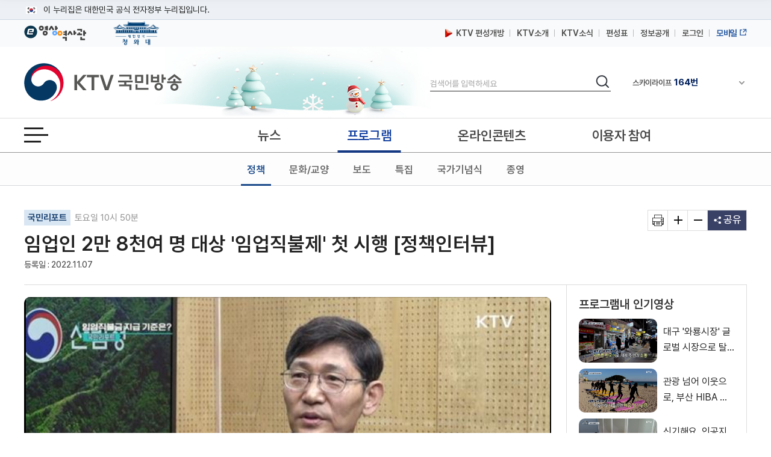

--- FILE ---
content_type: text/html; charset=UTF-8
request_url: https://www.ktv.go.kr/program/home/PG2150012D/content/660886
body_size: 45708
content:








<!DOCTYPE html>
<html lang="ko">
<head>
<title>KTV 국민방송</title>
<meta http-equiv="X-UA-Compatible" content="IE=edge" />
<meta http-equiv="Content-type" content="text/html; charset=utf-8" />

	
		<meta property='og:title' content='임업인 2만 8천여 명 대상 &#39;임업직불제&#39; 첫 시행 [정책인터뷰]' />
	
	
	


	
		<meta property='og:image' content='https://www.ktv.go.kr/media/contents/image/2022/11/07/J0dcnQK55t.jpg' />
	
	


	
		<meta property='og:description' content='임업인 2만 8천여 명 대상 &#39;임업직불제&#39; 첫 시행 [정책인터뷰]' />
	
	
	

<meta property="og:type" content="article" />
<meta property='og:site_name' content='ktv.go.kr' />
<meta property='og:url' content='http://www.ktv.go.kr/program/home/PG2150012D/content/660886' />
<meta property='og:site' content='http://www.ktv.go.kr/program/home/PG2150012D/content/660886' />
<meta name="google-site-verification" content="cl0RZs68GEqnQCoqOBLWPf7T74Qisl1T6jQg1Yz1MZE" />
<meta name="naver-site-verification" content="a51ac2ca83ee47fba5c091daeda27f6c05801097" />

<link rel="apple-touch-icon-precomposed" href="/resources/images/appico.ico"/>
<link rel="shortcut icon" href="/resources/images/appico.ico"/>
<link rel="stylesheet" type="text/css" href="/resources/css/web/common.css?v=adbactde" />
<link rel="stylesheet" type="text/css" href="/resources/css/web/web.css?v=adbactde" />
<link rel="stylesheet" type="text/css" href="/resources/js/library/jquery-ui-1.11.4/jquery-ui.min.css" />
<link rel="stylesheet" type="text/css" href="/resources/css/web/owl.carousel.css" />
<script src="/resources/js/library/jquery/jquery-1.10.2.min.js"></script>
<script src="/resources/js/library/jquery-ui-1.11.4/jquery-ui.min.js"></script>
<script src="/resources/js/library/prototype.js"></script>
<script src="/resources/js/library/owl.carousel.js"></script>
<script src="/resources/js/library/SimpleDateFormat-1.0.js"></script>
<script src="/resources/js/library/jquery.cookie.js"></script>
<script src="/resources/js/library/jquery-scrolltofixed-min.js"></script>
<script src="/resources/js/library/jquery.syaku.rolling.js"></script>
<script src="/resources/js/library/jquery.lazy.min.js"></script>
<script src="/resources/js/views/common/common.js?v=adbactde"></script>
<script src="/resources/js/views/common/datepicker.js?v=adbactde"></script>
<script src="/resources/js/views/common/util/validationCheckUtil.js"></script>
<script src="/resources/js/views/common/popup/layerPopup.js?v=adbactde"></script>
<script src="/resources/js/views/common/util/cookieUtil.js?v=adbactde"></script>
<script src="/resources/js/views/common/util/stringUtil.js"></script>
<script src="/resources/js/views/header/header.js?v=adbactde"></script>
<script src="/resources/js/library/slick/slick.js?v=adbactde"></script>
</head>
<body>
	
		
			<input type="hidden" id="shareTitle" value="임업인 2만 8천여 명 대상 &#39;임업직불제&#39; 첫 시행 [정책인터뷰]" />
		
		
		
		
	
	<input type="hidden" id="shareURL" value="http://www.ktv.go.kr/program/home/PG2150012D/content/660886" />
	<div id="skipNavi">
		<p>
			<a href="#contents">본문바로가기</a>
			<a href="#gnb">메뉴바로가기</a>
		</p>
	</div>
	<div id="header-top">
		<div class="toggle-wrap">
			<div class="toggle-head">
				<div class="inner">
					<span class="nuri-txt">이 누리집은 대한민국 공식 전자정부 누리집입니다.</span>
					<!-- <button type="button" class="btn btn-txt ico-arr-down toggle-btn xsm">공식 누리집 확인방법<span class="sr-only">열기</span></button> -->
				</div>
			</div>
			<div class="toggle-body">
				<div class="inner">
					<dl class="dl nuri">
						<dt class="dt">공식 누리집 주소 확인하기</dt>
						<dd class="dd">go.kr 주소를 사용하는 누리집은 대한민국 정부기관이 관리하는 누리집입니다.<br class="br">이밖에 or.kr 또는 .kr등 다른 도메인 주소를 사용하고 있다면 아래 URL에서 도메인 주소를 확인해 보세요</dd>
						<dd><a href="javascript:window.open('https://uiux.egovframe.go.kr/search.do?query='+window.location.host,'_blank');" class="btn btn-txt ico-go xsm">운영중인 공식 누리집보기</a></dd>
					</dl>
				</div>
			</div>
		</div>
	</div>
	<div id="wrap" class="web_wrap sbC">
		











<script>
	var anyidAdaptor = anyidAdaptor || {};
	anyidAdaptor.orgLogin = function(data){
		//self login logic start
		const params = new URLSearchParams(location.search);
		var obj ={
			ssob : data.ssob
			, tag : params.get("tx")
		}

		var xhr = new XMLHttpRequest();
		xhr.open("POST", "/anyid/getUsrInfo", true);
		xhr.setRequestHeader("Content-Type", "application/json");
		xhr.onreadystatechange = function() {
			if (xhr.readyState === 4 && xhr.status === 200) {
				var response = JSON.parse(xhr.responseText);
				if (response.status == "success") {
					$.ajax({
				        url: "/anyid/anyIdLogin",
				        type: "POST",
				        data: xhr.responseText,
				        contentType: "application/json; charset=utf-8",
				        dataType: 'json',
				        success: function(retMap) {
				        	if(retMap.result != null){
					        	location.href="/";
				        	}else{
				        		alert("정부 통합로그인(Any-id)를 사용하시려면\nKTV 국민방송 홈페이지 회원가입이 필요합니다.");
				        		location.href="/account/join/agree";
				        	}
				        }
						,error:function(){
							alert("오류가 발생하였습니다\n관리자에게 문의하세요.");
						}
				    });
				} else {
					alert("오류가 발생하였습니다\n관리자에게 문의하세요.");
				}
			}
		};
		xhr.send(JSON.stringify(obj));
	}

	/*이용기관 수정 영역 End*/

	/*이용기관 문구수정 영역 Start*/
	anyidAdaptor.JoinConfirm = function(portalJoinUri, memberData){
		anyidAdaptor.receiveAnyIdJoin(portalJoinUri, memberData);
	}
	/*이용기관 문구수정 영역 End*/

	anyidAdaptor.portalJoinUri = "null";
	anyidAdaptor.certData = null;
	anyidAdaptor.ssoByPass = "0";
	anyidAdaptor.niRegYn = "null";
	anyidAdaptor.agencyContextPath = "";

	anyidAdaptor.success = function(data){
		if(anyidAdaptor.ssoByPass != 0 || !data.useSso) {
			anyidAdaptor.orgLogin(data);
		} else {
			anyidAdaptor.certData = data;
			anyidAdaptor.userCheck();
		}
	}

	anyidAdaptor.userCheck = function(){var xhr = new XMLHttpRequest();
		xhr.open("POST", anyidAdaptor.agencyContextPath + "/oidc/userCheck", true);
		xhr.setRequestHeader("Content-Type", "application/x-www-form-urlencoded");
		xhr.onreadystatechange = function() {
			if (xhr.readyState === 4 && xhr.status === 200) {
				var response = JSON.parse(xhr.responseText);
				if (response.success) {
					anyidAdaptor.ssoLogin();
				} else {
					setTimeout(function() {
						anyidAdaptor.receiveAnyIdJoin(response.uri, response.data);
					}, 100);
				}
			}
		};

		let jsonObject = new Object();
		jsonObject.txId = anyidAdaptor.certData.txId;
		jsonObject.ssob = anyidAdaptor.certData.ssob;
		jsonObject.userSeCd = anyidAdaptor.certData.userSeCd;

		let jsonStr = JSON.stringify(jsonObject);
		let encodedString = btoa(jsonStr);

		var data = "data=" + encodedString + "&txId=" + anyidAdaptor.certData.txId;
		xhr.send(data);

	}

	//anyid가입
	anyidAdaptor.receiveAnyIdJoin = function(portalJoinUri, memberData){

		var url = portalJoinUri+encodeURIComponent(memberData);
		anyidAdaptor.popup(url,"openAnyIdRegistUserIdv",700,740);

		window.addEventListener("message", function(event) {
			var result;
			try {
				result = JSON.parse(event.data);
			} catch (error) {
				console.error("Received message is not valid JSON:", error);
				return;
			}

			if(!result.funcName || (result.funcName !== "trmsAgreComplete" && result.funcName !== "registUserComplete")) {
				return;
			}
			if(result.status === "success") {

				anyidAdaptor.ssoLogin();

			}else{

				anyidAdaptor.orgLogin(anyidAdaptor.certData);
			}

		}, false);
	}

	// 팝업 호출
	anyidAdaptor.popup = function(url, name, width, height){
		let left = (screen.width) ? (screen.width-width)/2 : 0;
		let top = (screen.height) ? (screen.height-height)/2 : 0;
		let popup=window.open(url, name ,"resizable=yes,toolbar=no,scrollbars=yes,location=no,top="+top+"px,left="+left+"px,width="+width+"px,height="+height+"px");
		if(popup){
			popup.focus();
		}
	}

	anyidAdaptor.ssoLogin = function(){
		let jsonObject = new Object();
		jsonObject.txId = anyidAdaptor.certData.txId;
		jsonObject.ssob = anyidAdaptor.certData.ssob;
		jsonObject.userSeCd = anyidAdaptor.certData.userSeCd;
		jsonObject.afData = anyidAdaptor.certData.afData;
		let jsonStr = JSON.stringify(jsonObject);

		let encodedString = btoa(jsonStr);
		var baseUrl = window.location.origin + anyidAdaptor.agencyContextPath + "/oidc/ssoLogin";
		var urlWithParams = baseUrl + "?data=" + encodedString;
		window.location.href = urlWithParams;

	}

	anyidAdaptor.ssoLoginPageSub = function(baseUrl, endPoint, acrValues){
		var subUrl = "";

		if (endPoint && endPoint.trim() !== "") {
			subUrl = "?endPoint=" + encodeURIComponent(endPoint);
		}

		if (!acrValues && acrValues.trim() == "") {
			acrValues = "3";
		}

		if (acrValues && acrValues.trim() !== "") {
			if(subUrl == ""){
				subUrl = "?";
			}else{
				subUrl = subUrl + "&";
			}
			subUrl = subUrl + "acrValues=" + acrValues;
		}

		window.location.replace(baseUrl+subUrl);
	}

	/**/
	anyidAdaptor.ssoLogout = function(endPoint) {
		endPoint = typeof endPoint !== 'undefined' ? endPoint : "/";
		var baseUrl = window.location.origin + anyidAdaptor.agencyContextPath + "/oidc/ssoLogout";
		baseUrl = baseUrl + "?endPoint=" + encodeURIComponent(endPoint);
		window.location.replace(baseUrl);
	}
	/**/
	anyidAdaptor.reAuthLevel = function(endPoint, acrValues){
		endPoint = typeof endPoint !== 'undefined' ? endPoint : "/";
		var baseUrl = window.location.origin + anyidAdaptor.agencyContextPath + "/oidc/reAuthLevel";
		anyidAdaptor.ssoLoginPageSub(baseUrl, endPoint, acrValues);

	}
	/**/
	anyidAdaptor.ssoLoginPage = function(endPoint, acrValues){
		endPoint = typeof endPoint !== 'undefined' ? endPoint : "/";
		var baseUrl = window.location.origin + anyidAdaptor.agencyContextPath + "/oidc/auth";
		anyidAdaptor.ssoLoginPageSub(baseUrl, endPoint, acrValues);
	}

	/**/
	anyidAdaptor.ssoSvcToSvc = function(url, endPoint){
		var baseUrl = url + "/oidc/svcToSvc?endPoint=" + encodeURIComponent(endPoint);
		window.open(baseUrl, "_blank");
	}
</script>





<!-- 탑배너 - 시작 -->

	
	<div class="disNone" data-unit-path="/media/unit/unit_page/main/2024_main_ddibanner.html" data-unit-id="343"></div>

<!-- 탑배너 - 끝 -->

<!-- 헤더 시작 -->
<header id="header">
	<div class="header_wrap">
		<div class="h_global_wrap">
			<ul class="h_shortcut">
				<li><a href="https://www.ehistory.go.kr/" target="_blank"  title="e영상역사관 새창열림"><img src="/resources/images/common/top_ehistory.png" alt="e영상역사관"></a></li>
				<li><a href="https://www.president.go.kr/" target="_blank"  title="대한민국 청와대 새창열림" class="h_presi"><img src="/resources/images/common/president25.png" alt="대한민국 대통령실">
				</a></li>
			</ul>
			<ul class="h_global">
				<li>
					<a href="/opinion/ktvPublic/openGuide"><img src="/resources/images/common/m_icon2.png" class="openGuide" alt="">&nbsp; KTV 편성개방</a>
				</li>
				<li><a href="/introduce/history">KTV소개</a></li>
				<li><a href="/ktvnews/notice/list">KTV소식</a></li>
				<!-- <li><a href="/broadChart/channelInfo">채널안내</a></li> -->
				<li><a href="/broadChart/tv?pos=header">편성표</a></li>
				<li><a href="/publicinfo/guide">정보공개</a></li>
				
					
						<li><a class='loginBtn' href="/account/loginMain" >로그인</a></li>
					
					
				
				
				<li><a href="https://m.ktv.go.kr" onclick="window.open(this.href,'KTV국민방송','width=400, height=730, menubar=no, status=no, toolbar=no');return false;" title="새창열림" target="_blank" class="mb_service"><span>모바일</span></a></li>
			</ul>
		</div>
		<div class="logo_search_wrap">
			<h1 class="logo">
				<a href="/">
					<span class="hide">KTV국민방송</span>
				</a>
			</h1>

			
			<div class="img_season" data-unit-path="/media/unit/unit_page/common/2025_season_banner.html" data-unit-id="345"> 
 <img src="/media/unit/unit/fixed_image/zk3FyQhryD.jpg" alt=""> 
</div>

			<div class="search_area">
				<form name="headerSearchForm" method="get" action="/totalSearch">
					<fieldset>
						<legend>검색</legend>
						<label for="header_query" class="hide">검색</label>
						<input type="text" id="header_query" name="baseKeyword" class="search_input searchTxt" maxlength="20" placeholder="검색어를 입력하세요" />
						<button type="submit">
							<span class="hide">검색</span>
						</button>
					</fieldset>
				</form>
			</div>
			<div class="channel_area">
				<div class="channel_wrap">
					<button type="button" class="channel_btn1">
						<span class="hide">채널안내 펼쳐기</span>
					</button>
					<div class="slick" style="display:none;">
						<div>IPTV(KT, SKB, LGU+)<span class="num">64번</span></div>
						<div>스카이라이프<span class="num">164번</span></div>
					</div>
				</div>
				<div class="channel_overlay_wrap">
				 	<div class="channel_overlay">
						<a href="/broadChart/channelInfo">
							<img src="/resources/images/common/channel_overlay_img.png" alt="GENIETV, Btv, U+tv 채널 64번, SkyLife HD 채널 164번">
						</a>
					</div>
				</div>
			</div>
		</div>
	</div>
	<div class="allmenu_area">
		<a href="javascript:;" class="allmenu_btn">
			<strong><span class="hide">전체메뉴 열기</span></strong>
		</a>
	</div>

	<div class="gnb_wrap">

		<nav id="gnb">
			<div class="onair_mb_area">
				<a href="/onair/tv?pos=header" class="onair"><span class="c_red">온 에어</span></a>
			</div>
			<ul class='gnb_menu'> 
 	<li class='lnb1'> 
		<a href='/news'>뉴스</a> 
		<ul class='depth2 depth2hide'> 
 			<li><a href='/news/major/list'>주요뉴스</a></li> 
 			<li><a href='/news/latest/list'>최신뉴스</a></li> 
 			<li><a href='/news/sphere/T000019/list'>경제</a></li> 
 			<li><a href='/news/sphere/T000021/list'>사회</a></li> 
 			<li><a href='/news/sphere/T000023/list'>문화</a></li> 
 			<li><a href='/news/sphere/T000024/list'>과학</a></li> 
 			<li><a href='/news/sphere/T000038/list'>외교/안보</a></li> 
 			<li><a href='/issue/list'>정책이슈</a></li> 
 		</ul> 
 	</li> 
 	<li class='lnb2'> 
		<a href='/program/'>프로그램</a> 
		<ul class='depth2 depth2hide'> 
 			<li><a href='/program/?pt=policy'>정책</a></li> 
 			<li><a href='/program/?pt=culture'>문화/교양</a></li> 
 			<li><a href='/program/?pt=news'>보도</a></li> 
 			<li><a href='/program/?pt=feature'>특집</a></li> 
 			<li><a href='/ktvmedia/T000042'>국가기념식</a></li> 
 			<li><a href='/program/?end=y'>종영</a></li> 
 		</ul> 
 	</li> 
 	<li class='lnb3'> 
		<a href='/online'>온라인콘텐츠</a> 
		<ul class='depth2 depth2hide'> 
 			<li><a href='/online/social'>KTV 유튜브</a></li> 
 			<li><a href='/online/cardnews'>카드뉴스</a></li> 
 			<li><a href='/online/ott'>OTT</a></li> 
 			<li><a href='/program/orgPromotion'>부처 홍보영상</a></li> 
 		</ul> 
 	</li> 
 	<li class='lnb4'> 
		<a href='/opinion'>이용자 참여</a> 
		<ul class='depth2 depth2hide'> 
 			<li><a href='/opinion/ktvPublic'>편성개방 안내</a></li> 
 			<li><a href='/opinion/viewer/list'>시청자 의견</a></li> 
 			<li><a href='/opinion/suggest/list'>방송소재 제안</a></li> 
 			<li><a href='/opinion/donate'>영상기증</a></li> 
 			<li><a href='/opinion/eMinwon/epeople'>국민신문고</a></li> 
 			<li><a href='/opinion/eMinwon/reportCenter'>클린신고센터</a></li> 
 			<li><a href='/opinion/eMinwon/whistleblower'>공익신고</a></li> 
 		</ul> 
 	</li> 
</ul>
		</nav>
	</div>
</header>
<!-- 헤더 끝 -->

<!-- 전체메뉴 시작 -->
<div class='allmenu_wrap'><div class='allmenu_box'><h2>전체메뉴</h2><a href='#' class='close'><span class='hide'>전체메뉴 닫기</span></a><ul class='menu_box'><li><a href='/news'>뉴스</a><ul class='all_depth2'><li><a href='/news/major/list'>주요뉴스</a></li><li><a href='/news/latest/list'>최신뉴스</a></li><li><a href='/news/sphere/T000019/list'>경제</a></li><li><a href='/news/sphere/T000021/list'>사회</a></li><li><a href='/news/sphere/T000023/list'>문화</a></li><li><a href='/news/sphere/T000024/list'>과학</a></li><li><a href='/news/sphere/T000038/list'>외교/안보</a></li><li><a href='/issue/list'>정책이슈</a></li></ul></li><li><a href='/program/'>프로그램</a><ul class='all_depth2'><li><a href='/program/?pt=policy'>정책</a></li><li><a href='/program/?pt=culture'>문화/교양</a></li><li><a href='/program/?pt=news'>보도</a></li><li><a href='/program/?pt=feature'>특집</a></li><li><a href='/ktvmedia/T000042'>국가기념식</a></li><li><a href='/program/?end=y'>종영</a></li></ul></li><li><a href='/online'>온라인콘텐츠</a><ul class='all_depth2'><li><a href='/online/social'>KTV 유튜브</a></li><li><a href='/online/cardnews'>카드뉴스</a></li><li><a href='/online/ott'>OTT</a></li><li><a href='/program/orgPromotion'>부처 홍보영상</a></li></ul></li><li><a href='/opinion'>이용자 참여</a><ul class='all_depth2'><li><a href='/opinion/ktvPublic'>편성개방 안내</a></li><li><a href='/opinion/viewer/list'>시청자 의견</a></li><li><a href='/opinion/suggest/list'>방송소재 제안</a></li><li><a href='/opinion/donate'>영상기증</a></li><li><a href='/opinion/eMinwon/epeople'>국민신문고</a></li><li><a href='/opinion/eMinwon/reportCenter'>클린신고센터</a></li><li><a href='/opinion/eMinwon/whistleblower'>공익신고</a></li></ul></li></ul><ul class='menu_box'><li><a href='/onair/tv'>온 에어</a><li><a href='/broadChart/tv'>방송안내</a><li><a href='/totalSearch'>통합검색</a><li><a href='/ktvnews/notice/list'>KTV 소식</a></ul><ul class='menu_box'><li><a href='/introduce/history'>KTV소개</a><li><a href='/publicinfo/guide'>정보공개</a><li><a href='/guide/tos'>이용안내</a><li><a href='/opinion/ktvPublic'>편성개방안내</a></ul><a href='/guide/sitemap' class='sitemap_more'>사이트맵 전체보기</a></div></div>
<!-- 전체메뉴 끝 -->

<!-- 퀵메뉴 시작 -->

	<div class="quick_menu">
		<ul>
			<li><a href="https://www.youtube.com/user/chKTV520"  target="_blank" title="유튜브 새창열림" class="yt"><span class="hide">유튜브</span></a></li>
			<li><a href="https://www.facebook.com/KTV.kr" target="_blank" title="페이스북 새창열림"  class="fb"><span class="hide">페이스북</span></a></li>
			<li><a href="https://twitter.com/Mylife_KTV" target="_blank" title="트위터 새창열림"  class="tw"><span class="hide">트위터</span></a></li>
			<li><a href="https://www.instagram.com/ktv_kr/" target="_blank" title="인스타그램 새창열림"  class="in"><span class="hide">인스타그램</span></a></li>
			<li><a href="https://blog.naver.com/ktv520" target="_blank" title="네이버블로그 새창열림"  class="nb"><span class="hide">블로그</span></a></li>
			<li><a href="https://tv.naver.com/ktv" target="_blank" title="네이버TV 새창열림"  class="tv"><span class="hide">네이버TV</span></a></li>
		</ul>
		<button type="button" class="btn_top" onclick="window.scrollTo(0,0);">맨위로 가기 버튼</button>
	</div>
	<!-- 퀵메뉴 끝 -->

	
	<div class="left_banner" data-unit-path="/media/unit/unit_page/common/2023_common_left_banner.html" data-unit-id="335"> 
 <a href="/ktvnews/notice/view?pageIndex=1&amp;board_num=201502" data-type="fixed" target="_self" title="KTV 중계방송 신청"> <img src="/media/unit/unit/fixed_image/xfZbXGJ5u1.jpg" alt="48개 부처 대상 KTV 중계방송 신청 안내 바로가기"> </a> 
 <a href="https://nanuri.ktv.go.kr" style="margin-top:10px;position:relative;display:block;" target="_blank" title="나누리 포털 바로가기 새창열림" data-type="fixed"> <img src="/media/unit/unit/fixed_image/2NZf9SwswH.png" alt="국민 누구나 이용 가능한 나누리포털 포털바로가기 KTV 나누리"> </a>    
</div>

		<div id="bodyContents">
		<a href="#bodyContents" name="bodyContents" title="본문"><span class="hide">본문</span></a>
			





<script src="https://t1.kakaocdn.net/kakao_js_sdk/2.1.0/kakao.min.js" integrity="sha384-dpu02ieKC6NUeKFoGMOKz6102CLEWi9+5RQjWSV0ikYSFFd8M3Wp2reIcquJOemx" crossorigin="anonymous"></script>
<script src="/resources/js/views/content/content/view.js?v=adbactde"></script>
<script>


$(document).ready(function(){

	//팝업보기
	$('#contentPopup').click(function(){
		window.open('/content/popup?content_id='+$('#content_id').val(),'viewPopup','width=750,height=600,left=0,top=0');
		return false;
	});

	//인쇄
	$('#print').click(function(){
		window.open('/function/printContent?content_id='+$('#content_id').val(),'printPopup', 'width=800, height=560, menubar=no, status=no, toolbar=no');
		return false;
	});

	//좋아요 버튼 동작
	$("#likeBtn").click(function(){
		vodLikeCount();
		$(this).removeClass("off");
		$(this).addClass("on");
		var newText = Number($(this).text()) + 1;
		$(this).text(newText);
	});

	//영상구매버튼
	if ($("#program_id").val() != ""){
		//21.01.12 제거
		//showProgramOrderbtn();
	}

	getAsideList('', "issue");
	getAsideList('PG2150012D', "program");
	
	
		//getAsideList('100109', "category");
	
});

function htmlEntityDec(str){
	if(str == "" || str == null){
		return str;
	}
	else{
		var returnStr = str.replace(/&amp;/gi, "&").replace(/&#38;/gi, "&").replace(/&#35;/gi, "#").replace(/&lt;/gi, "<").replace(/&gt;/gi, ">").replace(/&quot;/gi, "\'").replace(/&#34;/gi, "\'").replace(/&#39;/gi, '\'').replace(/&#37;/gi, '%').replace(/&#40;/gi, '(').replace(/&#41;/gi, ')').replace(/&#43;/gi, '+').replace(/&#47;/gi, '/').replace(/&#46;/gi, '.').replace(/&#59;/g, ";");
		return returnStr
    }
}

//좋아요기능
var likeCount = 0;
function vodLikeCount(){
	//console.log(likeCount);
	//if (likeCount == 0){
		$.ajax({
			url : "/content/vodLikeCount",
			dataType : "json",
			type : "get",
			data : {
				 "type" : "program"
				,"content_id" : '660886'
			},
			success: function(data) {},
			error:function(request,status,error){}
		});
	//}
	likeCount++;
}

//영상구매
function showProgramOrderbtn(){
	$.ajax({
		url : "/content/getProgramOrder",
		dataType : "json",
		type : "post",
		data : {
			"program_id" : 'PG2150012D',
			"program_seq" : '1920',
			},
		success: function(data) {
			if (data.result == "Y"){
				$("#programOrderbtn").show();
			}
		},
		error:function(request,status,error){}
	});
}
</script>

<input type="hidden" id="linkurl" value="">
<input type="hidden" id="commonurl" value="https://www.ktv.go.kr/content/view?content_id=660886">
<input type="hidden" id="program_id" value="PG2150012D">
<input type="hidden" id="content_id" value="660886">

<!-- View container -->
<div id="container">
	<!-- View header -->
	<div class="view_header_wrap">
		<div class="view_header">
			<h1>
				<a href="/">
					<img src="/resources/images/common/logo_small.png" alt="KTV 국민방송" />
				</a>
			</h1>
			<div class="view_header_title">
				<span>임업인 2만 8천여 명 대상 &#39;임업직불제&#39; 첫 시행 [정책인터뷰]</span>
			</div>
			<div class="view_global">
				<ul>
					<li><a href="/broadChart/channelInfo"><span>채널안내</span></a></li>
					<li><a href="/broadChart/tv?poh_global_wraps=header"><span>편성표</span></a></li>
					<li><a class="onair" href="/onair/tv?pos=header"><span>온 에어</span></a></li>
				</ul>
			</div>
			<div class="util view_util">
				<!-- <input type="image" class="header_search_btn" src="/resources/images/common/top_search.png" alt="검색"> -->
				<a href="#" class="allmenu_btn">
					<strong>
						<span class="hide">전체메뉴 열기</span>
					</strong>
				</a>
			</div>
		</div>
		<div class="progress_wrap">
			<div class="scroll_progress"></div>
		</div>
	</div>
	<!-- View header -->

	<!-- Top view -->
	<div class="top_view">
		<div class="lft">
			
				<p class="program-name">
					<a href="/program/home/PG2150012D/main">국민리포트</a>
					토요일 10시 50분
				</p>
			
			<h2>
			임업인 2만 8천여 명 대상 &#39;임업직불제&#39; 첫 시행 [정책인터뷰]</h2>
			<p class="date">
				
				
				
				<span>등록일 : 2022.11.07</span>
				
			</p>
		</div>
		<ul class="rht">
			<li>
				<a href="#" id="print" title="새창 열림"><span class="hide">기사인쇄</span></a>
			</li>
			<li>
				<a href="#" id="extension"><span class="hide">글자확대</span></a>
			</li>
			<li>
				<a href="#" id="contraction"><span class="hide">글자축소</span></a>
			</li>
			<li>
				<a href="#" title="펼치기" id="share">
					<span>공유</span>
				</a>
				<ul class="sns disNone">
					<li class="sns4"><a href="#" id="sns_kakaotalk" title="카카오톡 새창열기"><span class="hide">카카오톡</span></a></li>
					<li class="sns2"><a href="#" id="sns_facebook" title="페이스북 새창열기"><span class="hide">페이스북</span></a></li>
					<li class="sns3"><a href="#" id="sns_twitter" title="트위터 새창열기"><span class="hide">트위터</span></a></li>
					<li class="sns1"><a href="#" id="sns_naver" title="네이버 새창열기"><span class="hide">네이버</span></a></li>
					<!-- <li class="sns5"><a href="#" id="sns_kakaostory"><span class="hide">카카오 스토리</span></a></li> -->
					<li class="sns6"><a href="#" id="sns_band" title="네이버밴드 새창열기"><span class="hide">밴드</span></a></li>
					<!-- <li class="sns10"><a href="#" id="send-mail" title="새창으로 기사를 메일로 보내기"><span class="hide">기사 메일 보내기</span></a></li> -->
					<li class="url_link"><a href="#" id="sns_url">URL 복사</a></li>
				</ul>
			</li>
		</ul>
	</div>
	<!-- Top view -->

	<div id="contents" style="position:static;">
		<div id="con_wrapper">
			<!-- contents -->
			<div id="view_contents">
				<div class="top-news-sty04">
					<!-- top-news-video -->
					<div class="top-news-video">
					<button class="video_close disNone"><span class="hide">닫기</span></button>
						<div class="video_875">
							<div class="draggable">
								<iframe id="playerFrame" name="playerFrame" src="/content/player?content_id=660886"  title="영상플레이어" allowfullscreen></iframe>
							</div>
						</div>
						<div class="view_btn1">
							
							<div class="btn_lft">
								<span title="조회수">조회수 : 1,275 회</span>
								<a href="#" class="like off" id="likeBtn" title="좋아요">0</a>
								<!-- <a href="#" id="playBtn" class="white_btn">리모컨</a>
								<div class="video_btn noview">
									<a href="#" class="play playToggle" title="재생/중지"><span class="hide">재생</span></a>
									<a href="#" class="stop playToggle"><span class="hide">일시정지</span></a>
									<a href="#" class="back" title="키보드 왼쪽 - 영상이동(-5초)"><span class="hide">이전이동(5초)</span></a>
									<a href="#" class="front" title="키보드 오른쪽 - 영상이동(+5초)"><span class="hide">다음이동(5초)</span></a>
									<a href="#" class="voldown" title="볼륨 낮추기"><span class="hide">볼륨낮추기</span></a>
									<a href="#" class="volup" title="볼륨 높이기"><span class="hide">볼륨높이기</span></a>
									<a href="#" class="mute" title="볼륨 음소거"><span class="hide">음소거</span></a>
								</div> -->
							</div>
							<div class="btn_rht">
								<a href="#" id="btnWide" class="white_btn">
									<span class="screen_wide">넓은화면</span>
									<span class="screen_default disNone">좁은화면</span>
								</a>
								<a href="#" id="contentPopup" class="white_btn" title="새창으로 팝업보기"> 팝업보기 </a>
								
									<a href="/content/view?content_id=660889" class="white_btn"> 전체 영상보기 </a>
								
								
							</div>
						</div>
					</div>
					<!-- //top-news-video -->
				</div>
				<!-- view_cnt -->
				<div class="view_cnt">

					<!-- 이용자만족도조사 배너 -->
					

					<div class="article zoominout ">
						<p>김나연 앵커&gt;
<br>산림이 주는 깨끗한 공기나 임산물 등 공익적 혜택은 숲을 잘 가꾼 임업인들의 헌신적인 노력으로 얻은 것인데요.
<br>재산권 행사나 보상을 받지 못하는 전국 임업인을 위한 '임업직불제'가 처음으로 시행됐습니다.
<br>정책인터뷰, 황나영 국민기자가 산림청 관계자를 만나 알아봤습니다.
<br>
<br>(출연: 주요원 / 산림청 임업직불제긴급대응반 과장)
<br>
<br>◇ 황나영 국민기자&gt;
<br>지난달부터 처음으로 시행된 임업직불제에 대해 알아보기 위해 산림청에 나와 있습니다.
<br>임업직불제긴급대응반 주요원 과장 모시고 말씀 나누겠습니다. 안녕하세요.
<br>
<br>◆ 주요원 과장&gt;
<br>네, 안녕하세요.
<br>
<br>◇ 황나영 국민기자&gt;
<br>네, 먼저 임업 직불제에 대해 알아보기 이전에 산림이 국민 생활에 얼마나 중요한지부터 설명해 주시죠.
<br>
<br>◆ 주요원 과장&gt;
<br>네. 요즘에 가을철 단풍도 많이 잘 들어서 우리들이 산에 많이 가실 텐데요. 산림은 온실가스를 흡수하고 저장할 뿐만 아니라 또 지금 방금 말씀드린 산림 경관 기능도 제공하고 그다음에 탄소 흡수뿐만 아니라 산림 휴양과 또 수원 함양 기능 등 다양한 기능을 하고 있습니다. 또 이러한 기능을 돈으로 환산했을 때는 2018년 기준으로 약 221조 원 정도 됩니다. 1인당 약 428만 원 정도 국민들이 혜택을 받고 있습니다.
<br>
<br>◇ 황나영 국민기자&gt;
<br>네. 그렇다면 처음으로 임업 직불제를 시행하게 된 배경은 어떻게 되는지요?
<br>
<br>◆ 주요원 과장&gt;
<br>산림의 공익적 가치 창출을 위해서는, 산림을 우리들이 많이 누리고 있기 때문에 각종 규제가 많이 수반됩니다. 그러다 보니까 산에서 소득을 창출하기도 어렵고 또 재산권에도 많은 제약을 받습니다. 임업인의 소득을 약 2021년 기준으로 봤을 때 3천8백만 원 정도밖에 안 됩니다. 농가의 약 80%, 어가의 약 73%밖에 되지도 않고요. 같은 작물을 재배하더라도 농업 부분은 직불제를 받습니다. 이러한 임업인들의 낮은 소득을 좀 보전하고, 산림 공익 기능에 증진에 기여하신 분들을 보상하기 위해서 임업직불제도를 도입하게 되었습니다.
<br>
<br>◇ 황나영 국민기자&gt;
<br>그동안 재산권 행사도 하지 못하고 또 별도의 보상도 받지 못한 임업인의 사정은 잘 알려지지 않았었는데요.
<br>임업직불금을 받게 되는 지원 대상은 어떤지 그리고 또 어떤 요건을 갖추어야 하는지요?
<br>
<br>◆ 주요원 과장&gt;
<br>임업 직불금을 받을 수 있는 산지는 일단 임업인이라고 어떤 증명을 할 수 있는 임야에 대한 농업경영체 등록을 해야됩니다. 농업경영체 등록은 2019년 4월 1일부터 2022년 9월 30일까지 등록을 해야되고요. 등록을 하지 않으신 분들은 대상에서 제외됩니다. 임업직불금을 신청할 수 있는 자격은 첫째로 농업 외 종합소득이 3,700만 원 미만이어야 하고요.그다음에 임업을 하신 그 지역 농촌에 거주를 1년 이상 해야 됩니다.
<br>
<br>◇ 황나영 국민기자&gt;
<br>임업직불금은 그러면은 얼마를 어떻게 어떤 기준으로 지급을 하는지, 그리고 지원 혜택을 받는 임업인은 어느 정도 되는지요?
<br>
<br>◆ 주요원 과장&gt;
<br>예, 임업직불금은 크게 두 가지로 나눌 수 있는데요. 밤, 대추, 산 약초 같은 게 많이 있잖아요. 이런 것을 생산하는 '임산물 생산업 직불금'과 산에서 또 나무를 심고 가꾸는 '육림업 직불금'으로 크게 두 가지로 구분됩니다. 임산물 생산업 직불금은 두 가지로 또 다시 구분이 되는데요. 0.5ha 미만으로 재배를 하는 '소규모 임가직불금'과 '면적 직불금'으로 나눕니다. '소규모 임가직불금'은 이제 0.5ha 미만, 아주 조그맣게 먹고 이제 채취하기 위한 이런 분들한테 지급하는 건데 이런 분들은 1년에 면적에 관계없이 120만 원을 가구당 정액으로 지급하게 되고요. 그다음에 이제 '면적직불금'은 최소 0.1ha부터 30ha까지 연 94만 원부터 70만 원까지, 이제 좀 면적이 커질수록 이게 단가는 줄어듭니다. 약 2만 8천 명 정도가 받지 않을까 그리 생각을 하고요. 1인당 평균 이것을 산출해 봤을 때 약 167만 원 정도 받을 것으로 추정하고요. 임가 소득이 약 4.5% 정도 증가하지 않을까 기대하고 있습니다.
<br>
<br>◇ 황나영 국민기자&gt;
<br>사실 저만 하더라도 숲을 보고 참 좋다고만 생각을 했었는데 임업인 분들이 애써 가꾼 숲이라면 임업직불제가 꼭 필요하다는 생각이 듭니다.
<br>올해 처음 지원되는 임업직불금의 신청은 일단 끝난 것으로 아는데요. 처음 시행되는 만큼 잘 모르시는 분들을 위해서 보충 설명 부탁드립니다.
<br>
<br>◆ 주요원 과장&gt;
<br>직불금은 기본적으로 이제 자격 요건을 갖추어야 되고 또 농촌에 거주하지 않으면 안 됩니다. 아울러 부정 수급을 방지하기 위해서 또 산지의 일부를 이웃분들한테 주기 위해서 쪼개서 이분한테 주고 저분한테 주고 이렇게 하는 그런 부분은 대상에서 제외하도록 하고 있고요. 산림을 마음대로 훼손하면 안 되고 형상과 기능을 좀 유지를 해야 되는 그런 부분도 있고요. 그다음에 또 환경 문제도 많이 대두되고 있기 때문에 농약과 화학비료에 대한 기준이 있습니다. 그런 기준도 준수해 주셔야 되고, 직불금을 받으려면 여러 가지 의 무교육이 있습니다. 나무도 잘 유지를 해야 됩니다. 함부로 해서는 안 되고요.
<br>
<br>◇ 황나영 국민기자&gt;
<br>네, 생각보다 참 많은 규칙들이 있네요.
<br>
<br>◆ 주요원 과장&gt;
<br>예, 돈만 받기 위해서 어떤 그런 제도는 아니고, 임업과 환경과 공익 증진을 위해서 이런 제도를 도입하게 됐습니다.
<br>
<br>◇ 황나영 국민기자&gt;
<br>지급 조건에 맞춰서 지원금이 잘 지급됐는지, 그리고 지원 혜택을 받은 사람이 의무사항을 잘 지키는지에 대한 사후 관리도 중요할 것 같은데요.
<br>
<br>◇ 황나영 국민기자&gt;
<br>그에 대한 대책이 마련되어 있는지, 그리고 만약에 부정한 행위가 있다면 어떤 불이익을 받게 되는지요?
<br>
<br>◆ 주요원 과장&gt;
<br>의무 준수 사항을 아까 몇 가지 말씀드렸는데 이행하지 않을 경우에는 한 번 적발할 때 10%, 두 번 할 때 20%, 세 번 할 때 40%까지 점진적으로 금액을 감액해서 이제 지급하게 됩니다. 거짓이나 부정한 방법으로 할 때는 1년 이하의 징역이나 1천만 원 이하의 벌금에 처하게 됩니다. 또한 산림청에서는 '직불제 명예감시원 제도'와 '신고 포상금 제도'를 운영하고 있습니다. 그런 제도를 운영함으로써 직불제가 조기에 안정적으로 정착할 수 있도록 운영해 나갈 기획입니다.
<br>
<br>◇ 황나영 국민기자&gt;
<br>그렇다면 마지막으로 이번 정책으로 인한 기대효과는 어떻게 보시는지요?
<br>
<br>◆ 주요원 과장&gt;
<br>우리 임업인들이 소득이 안정되는 부분도 있고요. 또 청정 임산물들을 지속적으로, 안정적으로 공급도 하게 되고, 나아가서는 임업인들이 많이 참여가 있기 때문에 산림 공익 기능도 크게 증진될 것이라고 저희들은 기대하고 있습니다. 지역 경제도 균형적으로 발전되지 않을까 저희들은 기대하고 있습니다.
<br>
<br>◇ 황나영 국민기자&gt;
<br>네, 이번 정책이 산림을 잘 보호하는 임업인들에게 힘을 실어주고 환경에도 좋은 효과를 낼 수 있길 기대해봅니다. 말씀 고맙습니다.
<br>
<br>◆ 주요원 과장&gt;
<br>네, 감사합니다.<br></p><p><br></p><p><br></p><p>( KTV 국민방송 케이블방송, 위성방송 ch164, <a href="http://www.ktv.go.kr">www.ktv.go.kr</a> )<br>&lt; ⓒ 한국정책방송원 무단전재 및 재배포 금지 &gt;</p>
					</div>

					
						<div class="list zoominout ">
							<h3>
								국민리포트 <span>(1920회)</span> 클립영상
							</h3>
							<ul>
								
									<li>
										<a href="/content/view?content_id=660888" >최북단 백암산 케이블카, 금강산 댐 한눈에</a>
										<span>03:01</span>
									</li>
								
									<li>
										<a href="/content/view?content_id=660887" >주민 의견 수렴, 회의로 행복한 마을 가꿔요</a>
										<span>04:24</span>
									</li>
								
									<li>
										<a href="/content/view?content_id=660886" class="on">임업인 2만 8천여 명 대상 &#39;임업직불제&#39; 첫 시행 [정책인터뷰]</a>
										<span>07:20</span>
									</li>
								
							</ul>
						</div>
					

					
				</div>
				<!-- //view_cnt -->
				<div class="snsBox">
					<div id="lv-container" data-id="ktv" data-uid="MTA2NC8yNDYzOS8xNjUx"></div>
					<script>
						livereSetting('/content/view?content_id=660886', 'TV', 'PG2150012D', '660886');
					</script>
				</div>
				<!-- 하단 영역 -->
				<!-- //하단 영역 -->
			</div>
			<!-- //contents -->
			<!-- aside -->
			<div class="aside_wrap">
				




<div id="aside" >

	<!-- 이슈명 콘텐츠 -->
	<div class="r-wrap disNone" id="aside_issue">
		<!-- getAsideList('이슈ID', "topic"); 스크립트호출 -->
	</div>
	<!--// 이슈명 콘텐츠 -->

	<!-- 프로그램내 인기뉴스  -->
	<div class="r-wrap disNone">
		<h3 id="aside_program_title">프로그램내 인기영상</h3>
		<div class="r-now-news">
			<ul class="img-type" id="aside_program">
				<li></li>
				<!-- getAsideList('프로그램ID', "program"); 스크립트호출 -->
			</ul>
		</div>
	</div>
	<!--// 프로그램내 인기뉴스  -->

	
	
		<!-- 분류별 인기영상  -->
		
		<div class="r-wrap" data-unit-path="/media/unit/unit_page/common/aside_rank_category_100109.html" data-unit-id="273"> 
 <h3>정책분류 인기영상</h3> 
 <div class="r-major-issue" data-view_url=""> 
  <a href="/content/view?content_id=746146" data-type="search" title="대구 '와룡시장' 글로벌 시장으로 탈바꿈"> <span class="thumb"> <img src="/media/contents/image/2026/01/17/5NVC7fdIrE.jpg" alt="대구 '와룡시장' 글로벌 시장으로 탈바꿈"> </span> <strong>대구 '와룡시장' 글로벌 시장으로 탈바꿈</strong> </a> 
  <ul class="r-list"> 
   <li><a href="/content/view?content_id=746396" data-type="search" title="생방송 경제 인사이트 (400회)">생방송 경제 인사이트 (400회)</a></li> 
   <li><a href="/content/view?content_id=746407" data-type="search" title="K-토론나라 (9회)">K-토론나라 (9회)</a></li> 
   <li><a href="/content/view?content_id=746366" data-type="search" title="톡톡 사이다경제 (1203회)">톡톡 사이다경제 (1203회)</a></li> 
   <li><a href="/content/view?content_id=746454" data-type="search" title="건강 365 (58회)">건강 365 (58회)</a></li> 
  </ul> 
 </div> 
</div>
		<!--// 분류별 인기영상  -->

		<!-- 최신영상  -->
		<div class="r-wrap r-now-news" data-unit-path="/media/unit/unit_page/common/aside_latest_program.html" data-unit-id="278"> 
 <h3>최신영상</h3> 
 <ul class="text-type" data-view_url=""> 
  <li><a href="/content/view?content_id=746493" data-type="search" title="정책 바로보기 (782회)">정책 바로보기 (782회)</a></li> 
  <li><a href="/content/view?content_id=746454" data-type="search" title="건강 365 (58회)">건강 365 (58회)</a></li> 
  <li><a href="/content/view?content_id=746455" data-type="search" title="다시보는 대한늬우스 (74. 1. 22)">다시보는 대한늬우스 (74. 1. 22)</a></li> 
  <li><a href="/content/view?content_id=746396" data-type="search" title="생방송 경제 인사이트 (400회)">생방송 경제 인사이트 (400회)</a></li> 
  <li><a href="/content/view?content_id=746395" data-type="search" title="2026 대통령 신년 기자회견 - 함께 이루는 대전환, 모두 누리는 대도약">2026 대통령 신년 기자회견 - 함께 이루는 대전환, 모두 누리는 대도약</a></li> 
  <li><a href="/content/view?content_id=746407" data-type="search" title="K-토론나라 (9회)">K-토론나라 (9회)</a></li> 
  <li><a href="/content/view?content_id=746394" data-type="search" title="2026 신년 기자회견 이재명 대통령 모두발언">2026 신년 기자회견 이재명 대통령 모두발언</a></li> 
  <li><a href="/content/view?content_id=746367" data-type="search" title="다시보는 대한늬우스 (69. 1. 21.)">다시보는 대한늬우스 (69. 1. 21.)</a></li> 
  <li><a href="/content/view?content_id=746366" data-type="search" title="톡톡 사이다경제 (1203회)">톡톡 사이다경제 (1203회)</a></li> 
  <li><a href="/content/view?content_id=746308" data-type="search" title="제2회 국무회의">제2회 국무회의</a></li> 
 </ul> 
</div>
		<!-- //최신영상  -->
	
	
	
</div>

			</div>
			<!-- //aside -->
		</div>
	</div>
</div>
		</div>
		

<!-- 유관 사이트 노출 -->
<div id="footer">
	<div class="foot_area">
		<div class="foot_con01">
			<ul class="left_area">
				<li><a href="/guide/visit">견학 안내</a></li>
				<li><a href="/guide/mobile">모바일앱 이용안내</a></li>
				<li><a href="/guide/api">공공데이터 이용안내</a></li>
				<li><a href="/opinion/ktvPublic/openGuide">편성개방 안내</a></li>
				<li><a href="/introduce/map">찾아오시는 길</a></li>
			</ul>

			<!-- rig_area end -->
		</div>
		<!-- foot_con1 end -->

		<div class="foot_con2">
			<div class="foot_logo_area">
				<h1>
					<img src="/resources/images/common/ft_logo2.png" alt="책임운영기관 문화체육관광부 한국정책방송원" />
				</h1>
				<p>Copyrightⓒ KTV국민방송. All Rights Reserved.</p>
			</div>
			<div class="foot_info_area">
				<ul class="info01">
					<li>주소 : 30128 세종특별자치시 정부2청사로 13 한국정책방송원 KTV</li>
					<li>대표전화 : 044-204-8000 (월~금 09:00~18:00, 공휴일 제외)</li>
					<li>팩스 : 044-204-8479</li>
					<li>이메일 : ktvwebmaster@korea.kr</li>
				</ul>
				<h2 class="data_title"><a href="https://www.ehistory.go.kr/info/announce?tab=2" target="_blank" title="영상자료 이용문의 새창열림">영상자료 이용문의</a></h2>
				<ul class="info02">
					<li>전화 :  044-204-8468, 8270 (월~금 09:00~18:00, 공휴일 및 점심시간 제외)</li>
					<li>이메일 :  ktvarchive@korea.kr</li>
				</ul>
			</div>
			<div class="foot_policy_area">
				<ul>
					<li>
						<a href="/guide/privacy" class="text_st01">개인정보처리방침</a>
					</li>
					<li>
						<a href="/guide/copyright">저작권정책</a>
					</li>
					<li>
						<a href="/opinion/eMinwon/reportCenter">클린신고센터</a>
					</li>
					<!-- <li>
						<a href="/introduce/map">찾아오시는길</a>
					</li> -->
					<li>
						<a href="/guide/tos">이용약관</a>
					</li>
					<li>
						<a href="/guide/mailing">이메일무단수집거부</a>
					</li>
					<li>
						<a href="/guide/rss">RSS서비스</a>
					</li>
					<li>
						<a href="/guide/viewer">뷰어내려받기</a>
					</li>

				</ul>
			</div>
		</div>
		<!-- foot_con2 end -->
	</div>
</div>



<script type="text/javascript" src="//wcs.naver.net/wcslog.js"></script>
<script type="text/javascript">
if(!wcs_add) var wcs_add = {};
wcs_add["wa"] = "7c551e53cb9228";
if(window.wcs) {
wcs_do();
}
</script>

<!-- Global site tag (gtag.js) - Google Analytics -->
<script async src="https://www.googletagmanager.com/gtag/js?id=G-VBDHYCCS4P"></script>
<script>
  window.dataLayer = window.dataLayer || [];
  function gtag(){dataLayer.push(arguments);}
  gtag('js', new Date());

  gtag('config', 'G-VBDHYCCS4P');
</script>
<!-- //footer -->
	</div>
</body>
</html>

--- FILE ---
content_type: text/html; charset=utf-8
request_url: https://was.livere.me/comment/ktv?id=ktv&refer=www.ktv.go.kr%2Fcontent%2Fview%3Fcontent_id%3D660886&uid=MTA2NC8yNDYzOS8xNjUx&site=http%3A%2F%2Fwww.ktv.go.kr%2Fprogram%2Fhome%2FPG2150012D%2Fcontent%2F660886&title=%2525uC784%2525uC5C5%2525uC778%2525202%2525uB9CC%2525208%2525uCC9C%2525uC5EC%252520%2525uBA85%252520%2525uB300%2525uC0C1%252520%252527%2525uC784%2525uC5C5%2525uC9C1%2525uBD88%2525uC81C%252527%252520%2525uCCAB%252520%2525uC2DC%2525uD589%252520%25255B%2525uC815%2525uCC45%2525uC778%2525uD130%2525uBDF0%25255D&titleLength=36&logo=https%3A%2F%2Fwww.ktv.go.kr%2Fmedia%2Fcontents%2Fimage%2F2022%2F11%2F07%2FJ0dcnQK55t.jpg&uuid=e2597994-dbcb-4392-9ac7-8b57e9b3dea4
body_size: 1499
content:
<!DOCTYPE html><html lang=ko><head><meta http-equiv=Content-Type content="text/html; charset=utf-8"><meta http-equiv=X-UA-Compatible content="IE=edge"><meta name=viewport content="user-scalable=no,initial-scale=1,maximum-scale=1,minimum-scale=1,width=device-width"><meta name=description content=LiveRe><title>LiveRe</title><link type=text/css rel=stylesheet href="https://cdn-city.livere.com/css/comment.zero.css?d=202101261500"><link type=text/css rel=stylesheet href=https://cdn-city.livere.com/css/zero-rect-top.css><link type=text/css rel=stylesheet href=https://101.livere.co.kr/consumers/ktv/zero/ktv.zero.css><script type=text/javascript src="https://cdn-city.livere.com/js/lib.zero.js?d=202101261500"></script></head><body><div id=container data-id=ktv data-title="임업인 2만 8천여 명 대상 &#39;임업직불제&#39; 첫 시행 [정책인터뷰]" data-logo=https://www.ktv.go.kr/media/contents/image/2022/11/07/J0dcnQK55t.jpg data-desc="" data-uid=MTA2NC8yNDYzOS8xNjUx data-site=http://www.ktv.go.kr/program/home/PG2150012D/content/660886 data-refer="www.ktv.go.kr/content/view?content_id=660886" data-redirectorigin="" data-highlightseq="" data-discuss=0 data-facebookpageid="" data-facebookuploadurl="" livere-uuid=e2597994-dbcb-4392-9ac7-8b57e9b3dea4><noscript>Please enable JavaScript to view the LiveRe comments</noscript></div><script type=text/javascript src="https://cdn-city.livere.com/js/comment.zero.ko.dist.js?d=202101261500" charset=UTF-8></script><script type=text/javascript src=https://101.livere.co.kr/consumers/ktv/zero/ktv.zero.js charset=UTF-8></script></body></html>

--- FILE ---
content_type: text/css
request_url: https://101.livere.co.kr/consumers/ktv/zero/ktv.zero.css
body_size: 673
content:
@charset "utf-8";
/* livere zero 자쳬 계정 아이콘 css 설정*/
body .i-p-ktv { background-image: url(https://101.livere.co.kr/consumers/ktv/zero/i-p-ktv.png);
  width: 18px; height: 18px; background-size: 18px; }

body .i-l-ktv-s { background-image: url(https://101.livere.co.kr/consumers/ktv/zero/i-l-ktv-l.png);
  width: 26px; height: 26px; background-size: 26px 26px; }
body .i-l-ktv-m { background-image: url(https://101.livere.co.kr/consumers/ktv/zero/i-l-ktv-l.png);
  width: 30px; height: 30px; background-size: 30px 30px; }
body .i-l-ktv-l { background-image: url(https://101.livere.co.kr/consumers/ktv/zero/i-l-ktv-l.png);
  width: 40px; height: 40px; background-size: 40px 40px; }
body .i-l-ktv-s { background-image: url(https://101.livere.co.kr/consumers/ktv/zero/i-l-ktv-l.png);
  width: 26px; height: 26px; background-size: 26px 26px; }
body .i-l-ktv-m { background-image: url(https://101.livere.co.kr/consumers/ktv/zero/i-l-ktv-l.png);
  width: 30px; height: 30px; background-size: 30px 30px; }
body .i-l-ktv-l { background-image: url(https://101.livere.co.kr/consumers/ktv/zero/i-l-ktv-l.png);
  width: 40px; height: 40px; background-size: 40px 40px; }

body .i-c-ktv-s { background-image: url(https://101.livere.co.kr/consumers/ktv/zero/i-c-ktv-l.png);
  width: 26px; height: 26px; background-size: 26px 26px; }
body .i-c-ktv-m { background-image: url(https://101.livere.co.kr/consumers/ktv/zero/i-c-ktv-l.png);
  width: 30px; height: 30px; background-size: 30px 30px; }
body .i-c-ktv-l { background-image: url(https://101.livere.co.kr/consumers/ktv/zero/i-c-ktv-l.png);
  width: 40px; height: 40px; background-size: 40px 40px; }
body .i-c-ktv-s { background-image: url(https://101.livere.co.kr/consumers/ktv/zero/i-c-ktv-l.png);
  width: 26px; height: 26px; background-size: 26px 26px; }
body .i-c-ktv-m { background-image: url(https://101.livere.co.kr/consumers/ktv/zero/i-c-ktv-l.png);
  width: 30px; height: 30px; background-size: 30px 30px; }
body .i-c-ktv-l { background-image: url(https://101.livere.co.kr/consumers/ktv/zero/i-c-ktv-l.png);
  width: 40px; height: 40px; background-size: 40px 40px; }

@media (-webkit-min-device-pixel-ratio: 2), (min-resolution: 192dpi) {
  body .i-p-ktv { background-image: url(https://101.livere.co.kr/consumers/ktv/zero/i-p-ktv@2x.png); background-size: 18px; }

  body .i-l-ktv-s { background-image: url(https://101.livere.co.kr/consumers/ktv/zero/i-l-ktv-l@2x.png); background-size: 26px 26px; }
  body .i-l-ktv-m { background-image: url(https://101.livere.co.kr/consumers/ktv/zero/i-l-ktv-l@2x.png); background-size: 30px 30px; }
  body .i-l-ktv-l { background-image: url(https://101.livere.co.kr/consumers/ktv/zero/i-l-ktv-l@2x.png); background-size: 40px 40px; }
  body .i-l-ktv-s { background-image: url(https://101.livere.co.kr/consumers/ktv/zero/i-l-ktv-l@2x.png); background-size: 26px 26px; }
  body .i-l-ktv-m { background-image: url(https://101.livere.co.kr/consumers/ktv/zero/i-l-ktv-l@2x.png); background-size: 30px 30px; }
  body .i-l-ktv-l { background-image: url(https://101.livere.co.kr/consumers/ktv/zero/i-l-ktv-l@2x.png); background-size: 40px 40px; }

  body .i-c-ktv-s { background-image: url(https://101.livere.co.kr/consumers/ktv/zero/i-c-ktv-l@2x.png); background-size: 26px 26px; }
  body .i-c-ktv-m { background-image: url(https://101.livere.co.kr/consumers/ktv/zero/i-c-ktv-l@2x.png); background-size: 30px 30px; }
  body .i-c-ktv-l { background-image: url(https://101.livere.co.kr/consumers/ktv/zero/i-c-ktv-l@2x.png); background-size: 40px 40px; }
  body .i-c-ktv-s { background-image: url(https://101.livere.co.kr/consumers/ktv/zero/i-c-ktv-l@2x.png); background-size: 26px 26px; }
  body .i-c-ktv-m { background-image: url(https://101.livere.co.kr/consumers/ktv/zero/i-c-ktv-l@2x.png); background-size: 30px 30px; }
  body .i-c-ktv-l { background-image: url(https://101.livere.co.kr/consumers/ktv/zero/i-c-ktv-l@2x.png); background-size: 40px 40px; }
}
/* 자체계정 아이콘 css 끝 */

/* 높이 조절 */
/* 161 */
#container .wf-form #comment-wf-content,
#container .popup-quotation .quotation-wf .quotation-text #comment-wf-content,
#container .wf-form #wf-content,
#container .popup-quotation .quotation-wf .quotation-text #wf-content,
#container .wf-form .popup-quotation .quotation-wf #quotation-textarea,
#container .popup-quotation .quotation-wf .wf-form #quotation-textarea,
#container .popup-quotation .quotation-wf .quotation-text #quotation-textarea,
#container .wf-form #fake-content,
#container .popup-quotation .quotation-wf .quotation-text #fake-content {
    min-height: 90px;
}
@media (max-width: 460px) and (min-width: 0px) {

#container .wf-form #comment-wf-content,
#container .popup-quotation .quotation-wf .quotation-text #comment-wf-content,
#container .wf-form #wf-content,
#container .popup-quotation .quotation-wf .quotation-text #wf-content,
#container .wf-form .popup-quotation .quotation-wf #quotation-textarea,
#container .popup-quotation .quotation-wf .wf-form #quotation-textarea,
#container .popup-quotation .quotation-wf .quotation-text #quotation-textarea,
#container .wf-form #fake-content,
#container .popup-quotation .quotation-wf .quotation-text #fake-content {
    min-height: 108px;
}

#container #fake-form {
    min-height: 98px;

}
#container #fake-content {
    padding-right: 78px;
}
#container button.fake-write-btn {
    height: 100%;
}

}

/* mobile ktv login button 제거 */
#wrapper.ktv-mobile .sns-login-list li:first-child {
  display: none;
}

/* Profile Image */
#container #list .reply-wrapper.reply-admin ul.writer-account .writer-img img {  
  content: url('https://101.livere.co.kr/consumers/ktv/zero/admin-profile.jpg');
}


--- FILE ---
content_type: application/javascript
request_url: https://101.livere.co.kr/consumers/ktv/zero/ktv.zero.js
body_size: 296
content:
$(Livere).on('custom', function (e, params) {
  switch (params.type) {
    case 'created': {
      var site = Livere.get('common.site');
      if (!!~site.indexOf('//m.ktv.go.kr')) {
        $('#wrapper').addClass('ktv-mobile');
      }
      $('#container #list .reply-wrapper.reply-admin ul.writer-account .writer-name .writer-name-text').text('KTV 국민방송');
      $('#container').off('DOMNodeInserted');
    } break;
  }
});


--- FILE ---
content_type: text/xml; charset=UTF-8
request_url: https://www.ktv.go.kr/content/playerProxy?http://hdvod.ktv.go.kr:8080/rest/file/view/6922a404-8cd7-4a99-97c2-f9a2fa5e18f0;userId=18.118.247.85.aaaQO;contentId=660886&_=1769055907435
body_size: 3170
content:
<?xml version="1.0" encoding="UTF-8" standalone="yes"?><root><resultCode>0000</resultCode><resultMessage></resultMessage><audioCodec>AAC</audioCodec><audioFormat>aac (LC) (mp4a / 0x6134706D), 48000 Hz, stereo, fltp, 124 kb/s (default)</audioFormat><convertFileName></convertFileName><convertState>1</convertState><createDate>2022-11-07 13:07:00.0</createDate><fileSize>116225823</fileSize><folderId>1e1a3c4c-70c3-47d2-8d37-2d2d803330c5</folderId><id>6922a404-8cd7-4a99-97c2-f9a2fa5e18f0</id><instanceId>7df25851-29bb-48ce-b3ed-12d715903294</instanceId><instanceName>default</instanceName><language></language><orgFileExists>false</orgFileExists><physicalPath></physicalPath><playTime>440</playTime><publicCd>1</publicCd><realFileName>kukreportn_20221107_1240_03.mp4</realFileName><settName></settName><settSeq></settSeq><shareYn>N</shareYn><smilFile>/smil:7df25851-29bb-48ce-b3ed-12d715903294/2022/11/07/6922a404-8cd7-4a99-97c2-f9a2fa5e18f0/6922a404-8cd7-4a99-97c2-f9a2fa5e18f0.smil</smilFile><state>1</state><streamList><stream><audioFormat>aac (LC) (mp4a / 0x6134706D), 48000 Hz, stereo, fltp, 126 kb/s (default)</audioFormat><convertSeq>4e65deef-621f-404c-bfd6-d6feb89e395d</convertSeq><convertState>1</convertState><createDate>2022-11-07 13:09:58.0</createDate><errorMessage></errorMessage><fileSize>115859781</fileSize><preset></preset><settName>720P</settName><settSeq>22</settSeq><thumbTitle>1</thumbTitle><url>/mp4:7df25851-29bb-48ce-b3ed-12d715903294/2022/11/07/6922a404-8cd7-4a99-97c2-f9a2fa5e18f0/698d9f26-1df4-4f1c-ba0a-519a1423dd39.mp4</url><userId></userId><videoFormat>h264 (Main) (avc1 / 0x31637661), yuv420p, 1280x720 [SAR 1:1 DAR 16:9], 1971 kb/s, 29.97 fps, 29.97 tbr, 11988 tbn, 59.94 tbc (default)</videoFormat><videoSize>1280x720</videoSize><xspos></xspos></stream><stream><audioFormat>aac (LC) (mp4a / 0x6134706D), 44100 Hz, stereo, fltp, 128 kb/s (default)</audioFormat><convertSeq>e78d10cf-0973-4b1d-9540-b4a266f9bc3f</convertSeq><convertState>1</convertState><createDate>2022-11-07 13:08:30.0</createDate><errorMessage></errorMessage><fileSize>52130378</fileSize><preset></preset><settName>360P</settName><settSeq>24</settSeq><thumbTitle>1</thumbTitle><url>/mp4:7df25851-29bb-48ce-b3ed-12d715903294/2022/11/07/6922a404-8cd7-4a99-97c2-f9a2fa5e18f0/fca74cdc-5914-44b9-a679-087ed3d5117a.mp4</url><userId></userId><videoFormat>h264 (Main) (avc1 / 0x31637661), yuv420p, 640x360 [SAR 1:1 DAR 16:9], 810 kb/s, 30 fps, 30 tbr, 15360 tbn, 60 tbc (default)</videoFormat><videoSize>640x360</videoSize><xspos></xspos></stream></streamList><thumbCount>1</thumbCount><thumbStep>440</thumbStep><thumbnailList><thumbnail><thumbTime>0</thumbTime><url>/rest/stream/6922a404-8cd7-4a99-97c2-f9a2fa5e18f0/thumbnail;idx=1</url></thumbnail></thumbnailList><trackList/><trackName></trackName><trackSeq></trackSeq><trackType></trackType><videoCodec>H264</videoCodec><videoFormat>h264 (High) (avc1 / 0x31637661), yuv420p(tv bt709), 1280x720 [SAR 1:1 DAR 16:9], 1985 kb/s, 29.97 fps, 29.97 tbr, 60k tbn, 59.94 tbc (default)</videoFormat><videoSize>1280x720</videoSize><viewCount>1341</viewCount><waterAddr></waterAddr><waterFile></waterFile><waterRect></waterRect></root>

--- FILE ---
content_type: text/xml; charset=UTF-8
request_url: https://www.ktv.go.kr/content/playerProxy?http://hdvod.ktv.go.kr:8080/rest/file2/stream/6922a404-8cd7-4a99-97c2-f9a2fa5e18f0;protocol=http;branchCd=;settId=;userId=18.118.247.85.aaaQO;contentId=660886&_=1769055907434
body_size: 1448
content:
<?xml version="1.0" encoding="UTF-8" standalone="yes"?><root><resultCode>0000</resultCode><resultMessage></resultMessage><vodList><vod><fileId>6922a404-8cd7-4a99-97c2-f9a2fa5e18f0</fileId><fileTitle>kukreportn_20221107_1240_03.mp4</fileTitle><instanceId>7df25851-29bb-48ce-b3ed-12d715903294</instanceId><playTime>440</playTime><previewFile>https://hdvod.ktv.go.kr:443/streams/7df25851-29bb-48ce-b3ed-12d715903294/2022/11/07/6922a404-8cd7-4a99-97c2-f9a2fa5e18f0/preview/6922a404-8cd7-4a99-97c2-f9a2fa5e18f0.vtt</previewFile><shareYN>N</shareYN><smilFile>https://hdvod.ktv.go.kr:8443/streams/_definst_/smil:7df25851-29bb-48ce-b3ed-12d715903294/2022/11/07/6922a404-8cd7-4a99-97c2-f9a2fa5e18f0/6922a404-8cd7-4a99-97c2-f9a2fa5e18f0.smil/playlist.m3u8</smilFile><streamList><stream><file>https://hdvod.ktv.go.kr:8443/streams/_definst_/mp4:7df25851-29bb-48ce-b3ed-12d715903294/2022/11/07/6922a404-8cd7-4a99-97c2-f9a2fa5e18f0/698d9f26-1df4-4f1c-ba0a-519a1423dd39.mp4/playlist.m3u8</file><label>720P</label></stream><stream><file>https://hdvod.ktv.go.kr:8443/streams/_definst_/mp4:7df25851-29bb-48ce-b3ed-12d715903294/2022/11/07/6922a404-8cd7-4a99-97c2-f9a2fa5e18f0/fca74cdc-5914-44b9-a679-087ed3d5117a.mp4/playlist.m3u8</file><label>360P</label></stream></streamList><thumbnail>https://hdvod.ktv.go.kr:443/rest/stream/thumbnail/6922a404-8cd7-4a99-97c2-f9a2fa5e18f0;size=1280*720</thumbnail><trackList/><videoSize>1280x720</videoSize></vod></vodList></root>

--- FILE ---
content_type: text/vtt
request_url: https://hdvod.ktv.go.kr/streams/7df25851-29bb-48ce-b3ed-12d715903294/2022/11/07/6922a404-8cd7-4a99-97c2-f9a2fa5e18f0/preview/6922a404-8cd7-4a99-97c2-f9a2fa5e18f0.vtt
body_size: 33889
content:
WEBVTT

00:00.000 --> 00:01.000
00000001.png?f=6922a404-8cd7-4a99-97c2-f9a2fa5e18f0

00:01.000 --> 00:02.000
00000002.png?f=6922a404-8cd7-4a99-97c2-f9a2fa5e18f0

00:02.000 --> 00:03.000
00000003.png?f=6922a404-8cd7-4a99-97c2-f9a2fa5e18f0

00:03.000 --> 00:04.000
00000004.png?f=6922a404-8cd7-4a99-97c2-f9a2fa5e18f0

00:04.000 --> 00:05.000
00000005.png?f=6922a404-8cd7-4a99-97c2-f9a2fa5e18f0

00:05.000 --> 00:06.000
00000006.png?f=6922a404-8cd7-4a99-97c2-f9a2fa5e18f0

00:06.000 --> 00:07.000
00000007.png?f=6922a404-8cd7-4a99-97c2-f9a2fa5e18f0

00:07.000 --> 00:08.000
00000008.png?f=6922a404-8cd7-4a99-97c2-f9a2fa5e18f0

00:08.000 --> 00:09.000
00000009.png?f=6922a404-8cd7-4a99-97c2-f9a2fa5e18f0

00:09.000 --> 00:10.000
00000010.png?f=6922a404-8cd7-4a99-97c2-f9a2fa5e18f0

00:10.000 --> 00:11.000
00000011.png?f=6922a404-8cd7-4a99-97c2-f9a2fa5e18f0

00:11.000 --> 00:12.000
00000012.png?f=6922a404-8cd7-4a99-97c2-f9a2fa5e18f0

00:12.000 --> 00:13.000
00000013.png?f=6922a404-8cd7-4a99-97c2-f9a2fa5e18f0

00:13.000 --> 00:14.000
00000014.png?f=6922a404-8cd7-4a99-97c2-f9a2fa5e18f0

00:14.000 --> 00:15.000
00000015.png?f=6922a404-8cd7-4a99-97c2-f9a2fa5e18f0

00:15.000 --> 00:16.000
00000016.png?f=6922a404-8cd7-4a99-97c2-f9a2fa5e18f0

00:16.000 --> 00:17.000
00000017.png?f=6922a404-8cd7-4a99-97c2-f9a2fa5e18f0

00:17.000 --> 00:18.000
00000018.png?f=6922a404-8cd7-4a99-97c2-f9a2fa5e18f0

00:18.000 --> 00:19.000
00000019.png?f=6922a404-8cd7-4a99-97c2-f9a2fa5e18f0

00:19.000 --> 00:20.000
00000020.png?f=6922a404-8cd7-4a99-97c2-f9a2fa5e18f0

00:20.000 --> 00:21.000
00000021.png?f=6922a404-8cd7-4a99-97c2-f9a2fa5e18f0

00:21.000 --> 00:22.000
00000022.png?f=6922a404-8cd7-4a99-97c2-f9a2fa5e18f0

00:22.000 --> 00:23.000
00000023.png?f=6922a404-8cd7-4a99-97c2-f9a2fa5e18f0

00:23.000 --> 00:24.000
00000024.png?f=6922a404-8cd7-4a99-97c2-f9a2fa5e18f0

00:24.000 --> 00:25.000
00000025.png?f=6922a404-8cd7-4a99-97c2-f9a2fa5e18f0

00:25.000 --> 00:26.000
00000026.png?f=6922a404-8cd7-4a99-97c2-f9a2fa5e18f0

00:26.000 --> 00:27.000
00000027.png?f=6922a404-8cd7-4a99-97c2-f9a2fa5e18f0

00:27.000 --> 00:28.000
00000028.png?f=6922a404-8cd7-4a99-97c2-f9a2fa5e18f0

00:28.000 --> 00:29.000
00000029.png?f=6922a404-8cd7-4a99-97c2-f9a2fa5e18f0

00:29.000 --> 00:30.000
00000030.png?f=6922a404-8cd7-4a99-97c2-f9a2fa5e18f0

00:30.000 --> 00:31.000
00000031.png?f=6922a404-8cd7-4a99-97c2-f9a2fa5e18f0

00:31.000 --> 00:32.000
00000032.png?f=6922a404-8cd7-4a99-97c2-f9a2fa5e18f0

00:32.000 --> 00:33.000
00000033.png?f=6922a404-8cd7-4a99-97c2-f9a2fa5e18f0

00:33.000 --> 00:34.000
00000034.png?f=6922a404-8cd7-4a99-97c2-f9a2fa5e18f0

00:34.000 --> 00:35.000
00000035.png?f=6922a404-8cd7-4a99-97c2-f9a2fa5e18f0

00:35.000 --> 00:36.000
00000036.png?f=6922a404-8cd7-4a99-97c2-f9a2fa5e18f0

00:36.000 --> 00:37.000
00000037.png?f=6922a404-8cd7-4a99-97c2-f9a2fa5e18f0

00:37.000 --> 00:38.000
00000038.png?f=6922a404-8cd7-4a99-97c2-f9a2fa5e18f0

00:38.000 --> 00:39.000
00000039.png?f=6922a404-8cd7-4a99-97c2-f9a2fa5e18f0

00:39.000 --> 00:40.000
00000040.png?f=6922a404-8cd7-4a99-97c2-f9a2fa5e18f0

00:40.000 --> 00:41.000
00000041.png?f=6922a404-8cd7-4a99-97c2-f9a2fa5e18f0

00:41.000 --> 00:42.000
00000042.png?f=6922a404-8cd7-4a99-97c2-f9a2fa5e18f0

00:42.000 --> 00:43.000
00000043.png?f=6922a404-8cd7-4a99-97c2-f9a2fa5e18f0

00:43.000 --> 00:44.000
00000044.png?f=6922a404-8cd7-4a99-97c2-f9a2fa5e18f0

00:44.000 --> 00:45.000
00000045.png?f=6922a404-8cd7-4a99-97c2-f9a2fa5e18f0

00:45.000 --> 00:46.000
00000046.png?f=6922a404-8cd7-4a99-97c2-f9a2fa5e18f0

00:46.000 --> 00:47.000
00000047.png?f=6922a404-8cd7-4a99-97c2-f9a2fa5e18f0

00:47.000 --> 00:48.000
00000048.png?f=6922a404-8cd7-4a99-97c2-f9a2fa5e18f0

00:48.000 --> 00:49.000
00000049.png?f=6922a404-8cd7-4a99-97c2-f9a2fa5e18f0

00:49.000 --> 00:50.000
00000050.png?f=6922a404-8cd7-4a99-97c2-f9a2fa5e18f0

00:50.000 --> 00:51.000
00000051.png?f=6922a404-8cd7-4a99-97c2-f9a2fa5e18f0

00:51.000 --> 00:52.000
00000052.png?f=6922a404-8cd7-4a99-97c2-f9a2fa5e18f0

00:52.000 --> 00:53.000
00000053.png?f=6922a404-8cd7-4a99-97c2-f9a2fa5e18f0

00:53.000 --> 00:54.000
00000054.png?f=6922a404-8cd7-4a99-97c2-f9a2fa5e18f0

00:54.000 --> 00:55.000
00000055.png?f=6922a404-8cd7-4a99-97c2-f9a2fa5e18f0

00:55.000 --> 00:56.000
00000056.png?f=6922a404-8cd7-4a99-97c2-f9a2fa5e18f0

00:56.000 --> 00:57.000
00000057.png?f=6922a404-8cd7-4a99-97c2-f9a2fa5e18f0

00:57.000 --> 00:58.000
00000058.png?f=6922a404-8cd7-4a99-97c2-f9a2fa5e18f0

00:58.000 --> 00:59.000
00000059.png?f=6922a404-8cd7-4a99-97c2-f9a2fa5e18f0

00:59.000 --> 01:00.000
00000060.png?f=6922a404-8cd7-4a99-97c2-f9a2fa5e18f0

01:00.000 --> 01:01.000
00000061.png?f=6922a404-8cd7-4a99-97c2-f9a2fa5e18f0

01:01.000 --> 01:02.000
00000062.png?f=6922a404-8cd7-4a99-97c2-f9a2fa5e18f0

01:02.000 --> 01:03.000
00000063.png?f=6922a404-8cd7-4a99-97c2-f9a2fa5e18f0

01:03.000 --> 01:04.000
00000064.png?f=6922a404-8cd7-4a99-97c2-f9a2fa5e18f0

01:04.000 --> 01:05.000
00000065.png?f=6922a404-8cd7-4a99-97c2-f9a2fa5e18f0

01:05.000 --> 01:06.000
00000066.png?f=6922a404-8cd7-4a99-97c2-f9a2fa5e18f0

01:06.000 --> 01:07.000
00000067.png?f=6922a404-8cd7-4a99-97c2-f9a2fa5e18f0

01:07.000 --> 01:08.000
00000068.png?f=6922a404-8cd7-4a99-97c2-f9a2fa5e18f0

01:08.000 --> 01:09.000
00000069.png?f=6922a404-8cd7-4a99-97c2-f9a2fa5e18f0

01:09.000 --> 01:10.000
00000070.png?f=6922a404-8cd7-4a99-97c2-f9a2fa5e18f0

01:10.000 --> 01:11.000
00000071.png?f=6922a404-8cd7-4a99-97c2-f9a2fa5e18f0

01:11.000 --> 01:12.000
00000072.png?f=6922a404-8cd7-4a99-97c2-f9a2fa5e18f0

01:12.000 --> 01:13.000
00000073.png?f=6922a404-8cd7-4a99-97c2-f9a2fa5e18f0

01:13.000 --> 01:14.000
00000074.png?f=6922a404-8cd7-4a99-97c2-f9a2fa5e18f0

01:14.000 --> 01:15.000
00000075.png?f=6922a404-8cd7-4a99-97c2-f9a2fa5e18f0

01:15.000 --> 01:16.000
00000076.png?f=6922a404-8cd7-4a99-97c2-f9a2fa5e18f0

01:16.000 --> 01:17.000
00000077.png?f=6922a404-8cd7-4a99-97c2-f9a2fa5e18f0

01:17.000 --> 01:18.000
00000078.png?f=6922a404-8cd7-4a99-97c2-f9a2fa5e18f0

01:18.000 --> 01:19.000
00000079.png?f=6922a404-8cd7-4a99-97c2-f9a2fa5e18f0

01:19.000 --> 01:20.000
00000080.png?f=6922a404-8cd7-4a99-97c2-f9a2fa5e18f0

01:20.000 --> 01:21.000
00000081.png?f=6922a404-8cd7-4a99-97c2-f9a2fa5e18f0

01:21.000 --> 01:22.000
00000082.png?f=6922a404-8cd7-4a99-97c2-f9a2fa5e18f0

01:22.000 --> 01:23.000
00000083.png?f=6922a404-8cd7-4a99-97c2-f9a2fa5e18f0

01:23.000 --> 01:24.000
00000084.png?f=6922a404-8cd7-4a99-97c2-f9a2fa5e18f0

01:24.000 --> 01:25.000
00000085.png?f=6922a404-8cd7-4a99-97c2-f9a2fa5e18f0

01:25.000 --> 01:26.000
00000086.png?f=6922a404-8cd7-4a99-97c2-f9a2fa5e18f0

01:26.000 --> 01:27.000
00000087.png?f=6922a404-8cd7-4a99-97c2-f9a2fa5e18f0

01:27.000 --> 01:28.000
00000088.png?f=6922a404-8cd7-4a99-97c2-f9a2fa5e18f0

01:28.000 --> 01:29.000
00000089.png?f=6922a404-8cd7-4a99-97c2-f9a2fa5e18f0

01:29.000 --> 01:30.000
00000090.png?f=6922a404-8cd7-4a99-97c2-f9a2fa5e18f0

01:30.000 --> 01:31.000
00000091.png?f=6922a404-8cd7-4a99-97c2-f9a2fa5e18f0

01:31.000 --> 01:32.000
00000092.png?f=6922a404-8cd7-4a99-97c2-f9a2fa5e18f0

01:32.000 --> 01:33.000
00000093.png?f=6922a404-8cd7-4a99-97c2-f9a2fa5e18f0

01:33.000 --> 01:34.000
00000094.png?f=6922a404-8cd7-4a99-97c2-f9a2fa5e18f0

01:34.000 --> 01:35.000
00000095.png?f=6922a404-8cd7-4a99-97c2-f9a2fa5e18f0

01:35.000 --> 01:36.000
00000096.png?f=6922a404-8cd7-4a99-97c2-f9a2fa5e18f0

01:36.000 --> 01:37.000
00000097.png?f=6922a404-8cd7-4a99-97c2-f9a2fa5e18f0

01:37.000 --> 01:38.000
00000098.png?f=6922a404-8cd7-4a99-97c2-f9a2fa5e18f0

01:38.000 --> 01:39.000
00000099.png?f=6922a404-8cd7-4a99-97c2-f9a2fa5e18f0

01:39.000 --> 01:40.000
00000100.png?f=6922a404-8cd7-4a99-97c2-f9a2fa5e18f0

01:40.000 --> 01:41.000
00000101.png?f=6922a404-8cd7-4a99-97c2-f9a2fa5e18f0

01:41.000 --> 01:42.000
00000102.png?f=6922a404-8cd7-4a99-97c2-f9a2fa5e18f0

01:42.000 --> 01:43.000
00000103.png?f=6922a404-8cd7-4a99-97c2-f9a2fa5e18f0

01:43.000 --> 01:44.000
00000104.png?f=6922a404-8cd7-4a99-97c2-f9a2fa5e18f0

01:44.000 --> 01:45.000
00000105.png?f=6922a404-8cd7-4a99-97c2-f9a2fa5e18f0

01:45.000 --> 01:46.000
00000106.png?f=6922a404-8cd7-4a99-97c2-f9a2fa5e18f0

01:46.000 --> 01:47.000
00000107.png?f=6922a404-8cd7-4a99-97c2-f9a2fa5e18f0

01:47.000 --> 01:48.000
00000108.png?f=6922a404-8cd7-4a99-97c2-f9a2fa5e18f0

01:48.000 --> 01:49.000
00000109.png?f=6922a404-8cd7-4a99-97c2-f9a2fa5e18f0

01:49.000 --> 01:50.000
00000110.png?f=6922a404-8cd7-4a99-97c2-f9a2fa5e18f0

01:50.000 --> 01:51.000
00000111.png?f=6922a404-8cd7-4a99-97c2-f9a2fa5e18f0

01:51.000 --> 01:52.000
00000112.png?f=6922a404-8cd7-4a99-97c2-f9a2fa5e18f0

01:52.000 --> 01:53.000
00000113.png?f=6922a404-8cd7-4a99-97c2-f9a2fa5e18f0

01:53.000 --> 01:54.000
00000114.png?f=6922a404-8cd7-4a99-97c2-f9a2fa5e18f0

01:54.000 --> 01:55.000
00000115.png?f=6922a404-8cd7-4a99-97c2-f9a2fa5e18f0

01:55.000 --> 01:56.000
00000116.png?f=6922a404-8cd7-4a99-97c2-f9a2fa5e18f0

01:56.000 --> 01:57.000
00000117.png?f=6922a404-8cd7-4a99-97c2-f9a2fa5e18f0

01:57.000 --> 01:58.000
00000118.png?f=6922a404-8cd7-4a99-97c2-f9a2fa5e18f0

01:58.000 --> 01:59.000
00000119.png?f=6922a404-8cd7-4a99-97c2-f9a2fa5e18f0

01:59.000 --> 02:00.000
00000120.png?f=6922a404-8cd7-4a99-97c2-f9a2fa5e18f0

02:00.000 --> 02:01.000
00000121.png?f=6922a404-8cd7-4a99-97c2-f9a2fa5e18f0

02:01.000 --> 02:02.000
00000122.png?f=6922a404-8cd7-4a99-97c2-f9a2fa5e18f0

02:02.000 --> 02:03.000
00000123.png?f=6922a404-8cd7-4a99-97c2-f9a2fa5e18f0

02:03.000 --> 02:04.000
00000124.png?f=6922a404-8cd7-4a99-97c2-f9a2fa5e18f0

02:04.000 --> 02:05.000
00000125.png?f=6922a404-8cd7-4a99-97c2-f9a2fa5e18f0

02:05.000 --> 02:06.000
00000126.png?f=6922a404-8cd7-4a99-97c2-f9a2fa5e18f0

02:06.000 --> 02:07.000
00000127.png?f=6922a404-8cd7-4a99-97c2-f9a2fa5e18f0

02:07.000 --> 02:08.000
00000128.png?f=6922a404-8cd7-4a99-97c2-f9a2fa5e18f0

02:08.000 --> 02:09.000
00000129.png?f=6922a404-8cd7-4a99-97c2-f9a2fa5e18f0

02:09.000 --> 02:10.000
00000130.png?f=6922a404-8cd7-4a99-97c2-f9a2fa5e18f0

02:10.000 --> 02:11.000
00000131.png?f=6922a404-8cd7-4a99-97c2-f9a2fa5e18f0

02:11.000 --> 02:12.000
00000132.png?f=6922a404-8cd7-4a99-97c2-f9a2fa5e18f0

02:12.000 --> 02:13.000
00000133.png?f=6922a404-8cd7-4a99-97c2-f9a2fa5e18f0

02:13.000 --> 02:14.000
00000134.png?f=6922a404-8cd7-4a99-97c2-f9a2fa5e18f0

02:14.000 --> 02:15.000
00000135.png?f=6922a404-8cd7-4a99-97c2-f9a2fa5e18f0

02:15.000 --> 02:16.000
00000136.png?f=6922a404-8cd7-4a99-97c2-f9a2fa5e18f0

02:16.000 --> 02:17.000
00000137.png?f=6922a404-8cd7-4a99-97c2-f9a2fa5e18f0

02:17.000 --> 02:18.000
00000138.png?f=6922a404-8cd7-4a99-97c2-f9a2fa5e18f0

02:18.000 --> 02:19.000
00000139.png?f=6922a404-8cd7-4a99-97c2-f9a2fa5e18f0

02:19.000 --> 02:20.000
00000140.png?f=6922a404-8cd7-4a99-97c2-f9a2fa5e18f0

02:20.000 --> 02:21.000
00000141.png?f=6922a404-8cd7-4a99-97c2-f9a2fa5e18f0

02:21.000 --> 02:22.000
00000142.png?f=6922a404-8cd7-4a99-97c2-f9a2fa5e18f0

02:22.000 --> 02:23.000
00000143.png?f=6922a404-8cd7-4a99-97c2-f9a2fa5e18f0

02:23.000 --> 02:24.000
00000144.png?f=6922a404-8cd7-4a99-97c2-f9a2fa5e18f0

02:24.000 --> 02:25.000
00000145.png?f=6922a404-8cd7-4a99-97c2-f9a2fa5e18f0

02:25.000 --> 02:26.000
00000146.png?f=6922a404-8cd7-4a99-97c2-f9a2fa5e18f0

02:26.000 --> 02:27.000
00000147.png?f=6922a404-8cd7-4a99-97c2-f9a2fa5e18f0

02:27.000 --> 02:28.000
00000148.png?f=6922a404-8cd7-4a99-97c2-f9a2fa5e18f0

02:28.000 --> 02:29.000
00000149.png?f=6922a404-8cd7-4a99-97c2-f9a2fa5e18f0

02:29.000 --> 02:30.000
00000150.png?f=6922a404-8cd7-4a99-97c2-f9a2fa5e18f0

02:30.000 --> 02:31.000
00000151.png?f=6922a404-8cd7-4a99-97c2-f9a2fa5e18f0

02:31.000 --> 02:32.000
00000152.png?f=6922a404-8cd7-4a99-97c2-f9a2fa5e18f0

02:32.000 --> 02:33.000
00000153.png?f=6922a404-8cd7-4a99-97c2-f9a2fa5e18f0

02:33.000 --> 02:34.000
00000154.png?f=6922a404-8cd7-4a99-97c2-f9a2fa5e18f0

02:34.000 --> 02:35.000
00000155.png?f=6922a404-8cd7-4a99-97c2-f9a2fa5e18f0

02:35.000 --> 02:36.000
00000156.png?f=6922a404-8cd7-4a99-97c2-f9a2fa5e18f0

02:36.000 --> 02:37.000
00000157.png?f=6922a404-8cd7-4a99-97c2-f9a2fa5e18f0

02:37.000 --> 02:38.000
00000158.png?f=6922a404-8cd7-4a99-97c2-f9a2fa5e18f0

02:38.000 --> 02:39.000
00000159.png?f=6922a404-8cd7-4a99-97c2-f9a2fa5e18f0

02:39.000 --> 02:40.000
00000160.png?f=6922a404-8cd7-4a99-97c2-f9a2fa5e18f0

02:40.000 --> 02:41.000
00000161.png?f=6922a404-8cd7-4a99-97c2-f9a2fa5e18f0

02:41.000 --> 02:42.000
00000162.png?f=6922a404-8cd7-4a99-97c2-f9a2fa5e18f0

02:42.000 --> 02:43.000
00000163.png?f=6922a404-8cd7-4a99-97c2-f9a2fa5e18f0

02:43.000 --> 02:44.000
00000164.png?f=6922a404-8cd7-4a99-97c2-f9a2fa5e18f0

02:44.000 --> 02:45.000
00000165.png?f=6922a404-8cd7-4a99-97c2-f9a2fa5e18f0

02:45.000 --> 02:46.000
00000166.png?f=6922a404-8cd7-4a99-97c2-f9a2fa5e18f0

02:46.000 --> 02:47.000
00000167.png?f=6922a404-8cd7-4a99-97c2-f9a2fa5e18f0

02:47.000 --> 02:48.000
00000168.png?f=6922a404-8cd7-4a99-97c2-f9a2fa5e18f0

02:48.000 --> 02:49.000
00000169.png?f=6922a404-8cd7-4a99-97c2-f9a2fa5e18f0

02:49.000 --> 02:50.000
00000170.png?f=6922a404-8cd7-4a99-97c2-f9a2fa5e18f0

02:50.000 --> 02:51.000
00000171.png?f=6922a404-8cd7-4a99-97c2-f9a2fa5e18f0

02:51.000 --> 02:52.000
00000172.png?f=6922a404-8cd7-4a99-97c2-f9a2fa5e18f0

02:52.000 --> 02:53.000
00000173.png?f=6922a404-8cd7-4a99-97c2-f9a2fa5e18f0

02:53.000 --> 02:54.000
00000174.png?f=6922a404-8cd7-4a99-97c2-f9a2fa5e18f0

02:54.000 --> 02:55.000
00000175.png?f=6922a404-8cd7-4a99-97c2-f9a2fa5e18f0

02:55.000 --> 02:56.000
00000176.png?f=6922a404-8cd7-4a99-97c2-f9a2fa5e18f0

02:56.000 --> 02:57.000
00000177.png?f=6922a404-8cd7-4a99-97c2-f9a2fa5e18f0

02:57.000 --> 02:58.000
00000178.png?f=6922a404-8cd7-4a99-97c2-f9a2fa5e18f0

02:58.000 --> 02:59.000
00000179.png?f=6922a404-8cd7-4a99-97c2-f9a2fa5e18f0

02:59.000 --> 03:00.000
00000180.png?f=6922a404-8cd7-4a99-97c2-f9a2fa5e18f0

03:00.000 --> 03:01.000
00000181.png?f=6922a404-8cd7-4a99-97c2-f9a2fa5e18f0

03:01.000 --> 03:02.000
00000182.png?f=6922a404-8cd7-4a99-97c2-f9a2fa5e18f0

03:02.000 --> 03:03.000
00000183.png?f=6922a404-8cd7-4a99-97c2-f9a2fa5e18f0

03:03.000 --> 03:04.000
00000184.png?f=6922a404-8cd7-4a99-97c2-f9a2fa5e18f0

03:04.000 --> 03:05.000
00000185.png?f=6922a404-8cd7-4a99-97c2-f9a2fa5e18f0

03:05.000 --> 03:06.000
00000186.png?f=6922a404-8cd7-4a99-97c2-f9a2fa5e18f0

03:06.000 --> 03:07.000
00000187.png?f=6922a404-8cd7-4a99-97c2-f9a2fa5e18f0

03:07.000 --> 03:08.000
00000188.png?f=6922a404-8cd7-4a99-97c2-f9a2fa5e18f0

03:08.000 --> 03:09.000
00000189.png?f=6922a404-8cd7-4a99-97c2-f9a2fa5e18f0

03:09.000 --> 03:10.000
00000190.png?f=6922a404-8cd7-4a99-97c2-f9a2fa5e18f0

03:10.000 --> 03:11.000
00000191.png?f=6922a404-8cd7-4a99-97c2-f9a2fa5e18f0

03:11.000 --> 03:12.000
00000192.png?f=6922a404-8cd7-4a99-97c2-f9a2fa5e18f0

03:12.000 --> 03:13.000
00000193.png?f=6922a404-8cd7-4a99-97c2-f9a2fa5e18f0

03:13.000 --> 03:14.000
00000194.png?f=6922a404-8cd7-4a99-97c2-f9a2fa5e18f0

03:14.000 --> 03:15.000
00000195.png?f=6922a404-8cd7-4a99-97c2-f9a2fa5e18f0

03:15.000 --> 03:16.000
00000196.png?f=6922a404-8cd7-4a99-97c2-f9a2fa5e18f0

03:16.000 --> 03:17.000
00000197.png?f=6922a404-8cd7-4a99-97c2-f9a2fa5e18f0

03:17.000 --> 03:18.000
00000198.png?f=6922a404-8cd7-4a99-97c2-f9a2fa5e18f0

03:18.000 --> 03:19.000
00000199.png?f=6922a404-8cd7-4a99-97c2-f9a2fa5e18f0

03:19.000 --> 03:20.000
00000200.png?f=6922a404-8cd7-4a99-97c2-f9a2fa5e18f0

03:20.000 --> 03:21.000
00000201.png?f=6922a404-8cd7-4a99-97c2-f9a2fa5e18f0

03:21.000 --> 03:22.000
00000202.png?f=6922a404-8cd7-4a99-97c2-f9a2fa5e18f0

03:22.000 --> 03:23.000
00000203.png?f=6922a404-8cd7-4a99-97c2-f9a2fa5e18f0

03:23.000 --> 03:24.000
00000204.png?f=6922a404-8cd7-4a99-97c2-f9a2fa5e18f0

03:24.000 --> 03:25.000
00000205.png?f=6922a404-8cd7-4a99-97c2-f9a2fa5e18f0

03:25.000 --> 03:26.000
00000206.png?f=6922a404-8cd7-4a99-97c2-f9a2fa5e18f0

03:26.000 --> 03:27.000
00000207.png?f=6922a404-8cd7-4a99-97c2-f9a2fa5e18f0

03:27.000 --> 03:28.000
00000208.png?f=6922a404-8cd7-4a99-97c2-f9a2fa5e18f0

03:28.000 --> 03:29.000
00000209.png?f=6922a404-8cd7-4a99-97c2-f9a2fa5e18f0

03:29.000 --> 03:30.000
00000210.png?f=6922a404-8cd7-4a99-97c2-f9a2fa5e18f0

03:30.000 --> 03:31.000
00000211.png?f=6922a404-8cd7-4a99-97c2-f9a2fa5e18f0

03:31.000 --> 03:32.000
00000212.png?f=6922a404-8cd7-4a99-97c2-f9a2fa5e18f0

03:32.000 --> 03:33.000
00000213.png?f=6922a404-8cd7-4a99-97c2-f9a2fa5e18f0

03:33.000 --> 03:34.000
00000214.png?f=6922a404-8cd7-4a99-97c2-f9a2fa5e18f0

03:34.000 --> 03:35.000
00000215.png?f=6922a404-8cd7-4a99-97c2-f9a2fa5e18f0

03:35.000 --> 03:36.000
00000216.png?f=6922a404-8cd7-4a99-97c2-f9a2fa5e18f0

03:36.000 --> 03:37.000
00000217.png?f=6922a404-8cd7-4a99-97c2-f9a2fa5e18f0

03:37.000 --> 03:38.000
00000218.png?f=6922a404-8cd7-4a99-97c2-f9a2fa5e18f0

03:38.000 --> 03:39.000
00000219.png?f=6922a404-8cd7-4a99-97c2-f9a2fa5e18f0

03:39.000 --> 03:40.000
00000220.png?f=6922a404-8cd7-4a99-97c2-f9a2fa5e18f0

03:40.000 --> 03:41.000
00000221.png?f=6922a404-8cd7-4a99-97c2-f9a2fa5e18f0

03:41.000 --> 03:42.000
00000222.png?f=6922a404-8cd7-4a99-97c2-f9a2fa5e18f0

03:42.000 --> 03:43.000
00000223.png?f=6922a404-8cd7-4a99-97c2-f9a2fa5e18f0

03:43.000 --> 03:44.000
00000224.png?f=6922a404-8cd7-4a99-97c2-f9a2fa5e18f0

03:44.000 --> 03:45.000
00000225.png?f=6922a404-8cd7-4a99-97c2-f9a2fa5e18f0

03:45.000 --> 03:46.000
00000226.png?f=6922a404-8cd7-4a99-97c2-f9a2fa5e18f0

03:46.000 --> 03:47.000
00000227.png?f=6922a404-8cd7-4a99-97c2-f9a2fa5e18f0

03:47.000 --> 03:48.000
00000228.png?f=6922a404-8cd7-4a99-97c2-f9a2fa5e18f0

03:48.000 --> 03:49.000
00000229.png?f=6922a404-8cd7-4a99-97c2-f9a2fa5e18f0

03:49.000 --> 03:50.000
00000230.png?f=6922a404-8cd7-4a99-97c2-f9a2fa5e18f0

03:50.000 --> 03:51.000
00000231.png?f=6922a404-8cd7-4a99-97c2-f9a2fa5e18f0

03:51.000 --> 03:52.000
00000232.png?f=6922a404-8cd7-4a99-97c2-f9a2fa5e18f0

03:52.000 --> 03:53.000
00000233.png?f=6922a404-8cd7-4a99-97c2-f9a2fa5e18f0

03:53.000 --> 03:54.000
00000234.png?f=6922a404-8cd7-4a99-97c2-f9a2fa5e18f0

03:54.000 --> 03:55.000
00000235.png?f=6922a404-8cd7-4a99-97c2-f9a2fa5e18f0

03:55.000 --> 03:56.000
00000236.png?f=6922a404-8cd7-4a99-97c2-f9a2fa5e18f0

03:56.000 --> 03:57.000
00000237.png?f=6922a404-8cd7-4a99-97c2-f9a2fa5e18f0

03:57.000 --> 03:58.000
00000238.png?f=6922a404-8cd7-4a99-97c2-f9a2fa5e18f0

03:58.000 --> 03:59.000
00000239.png?f=6922a404-8cd7-4a99-97c2-f9a2fa5e18f0

03:59.000 --> 04:00.000
00000240.png?f=6922a404-8cd7-4a99-97c2-f9a2fa5e18f0

04:00.000 --> 04:01.000
00000241.png?f=6922a404-8cd7-4a99-97c2-f9a2fa5e18f0

04:01.000 --> 04:02.000
00000242.png?f=6922a404-8cd7-4a99-97c2-f9a2fa5e18f0

04:02.000 --> 04:03.000
00000243.png?f=6922a404-8cd7-4a99-97c2-f9a2fa5e18f0

04:03.000 --> 04:04.000
00000244.png?f=6922a404-8cd7-4a99-97c2-f9a2fa5e18f0

04:04.000 --> 04:05.000
00000245.png?f=6922a404-8cd7-4a99-97c2-f9a2fa5e18f0

04:05.000 --> 04:06.000
00000246.png?f=6922a404-8cd7-4a99-97c2-f9a2fa5e18f0

04:06.000 --> 04:07.000
00000247.png?f=6922a404-8cd7-4a99-97c2-f9a2fa5e18f0

04:07.000 --> 04:08.000
00000248.png?f=6922a404-8cd7-4a99-97c2-f9a2fa5e18f0

04:08.000 --> 04:09.000
00000249.png?f=6922a404-8cd7-4a99-97c2-f9a2fa5e18f0

04:09.000 --> 04:10.000
00000250.png?f=6922a404-8cd7-4a99-97c2-f9a2fa5e18f0

04:10.000 --> 04:11.000
00000251.png?f=6922a404-8cd7-4a99-97c2-f9a2fa5e18f0

04:11.000 --> 04:12.000
00000252.png?f=6922a404-8cd7-4a99-97c2-f9a2fa5e18f0

04:12.000 --> 04:13.000
00000253.png?f=6922a404-8cd7-4a99-97c2-f9a2fa5e18f0

04:13.000 --> 04:14.000
00000254.png?f=6922a404-8cd7-4a99-97c2-f9a2fa5e18f0

04:14.000 --> 04:15.000
00000255.png?f=6922a404-8cd7-4a99-97c2-f9a2fa5e18f0

04:15.000 --> 04:16.000
00000256.png?f=6922a404-8cd7-4a99-97c2-f9a2fa5e18f0

04:16.000 --> 04:17.000
00000257.png?f=6922a404-8cd7-4a99-97c2-f9a2fa5e18f0

04:17.000 --> 04:18.000
00000258.png?f=6922a404-8cd7-4a99-97c2-f9a2fa5e18f0

04:18.000 --> 04:19.000
00000259.png?f=6922a404-8cd7-4a99-97c2-f9a2fa5e18f0

04:19.000 --> 04:20.000
00000260.png?f=6922a404-8cd7-4a99-97c2-f9a2fa5e18f0

04:20.000 --> 04:21.000
00000261.png?f=6922a404-8cd7-4a99-97c2-f9a2fa5e18f0

04:21.000 --> 04:22.000
00000262.png?f=6922a404-8cd7-4a99-97c2-f9a2fa5e18f0

04:22.000 --> 04:23.000
00000263.png?f=6922a404-8cd7-4a99-97c2-f9a2fa5e18f0

04:23.000 --> 04:24.000
00000264.png?f=6922a404-8cd7-4a99-97c2-f9a2fa5e18f0

04:24.000 --> 04:25.000
00000265.png?f=6922a404-8cd7-4a99-97c2-f9a2fa5e18f0

04:25.000 --> 04:26.000
00000266.png?f=6922a404-8cd7-4a99-97c2-f9a2fa5e18f0

04:26.000 --> 04:27.000
00000267.png?f=6922a404-8cd7-4a99-97c2-f9a2fa5e18f0

04:27.000 --> 04:28.000
00000268.png?f=6922a404-8cd7-4a99-97c2-f9a2fa5e18f0

04:28.000 --> 04:29.000
00000269.png?f=6922a404-8cd7-4a99-97c2-f9a2fa5e18f0

04:29.000 --> 04:30.000
00000270.png?f=6922a404-8cd7-4a99-97c2-f9a2fa5e18f0

04:30.000 --> 04:31.000
00000271.png?f=6922a404-8cd7-4a99-97c2-f9a2fa5e18f0

04:31.000 --> 04:32.000
00000272.png?f=6922a404-8cd7-4a99-97c2-f9a2fa5e18f0

04:32.000 --> 04:33.000
00000273.png?f=6922a404-8cd7-4a99-97c2-f9a2fa5e18f0

04:33.000 --> 04:34.000
00000274.png?f=6922a404-8cd7-4a99-97c2-f9a2fa5e18f0

04:34.000 --> 04:35.000
00000275.png?f=6922a404-8cd7-4a99-97c2-f9a2fa5e18f0

04:35.000 --> 04:36.000
00000276.png?f=6922a404-8cd7-4a99-97c2-f9a2fa5e18f0

04:36.000 --> 04:37.000
00000277.png?f=6922a404-8cd7-4a99-97c2-f9a2fa5e18f0

04:37.000 --> 04:38.000
00000278.png?f=6922a404-8cd7-4a99-97c2-f9a2fa5e18f0

04:38.000 --> 04:39.000
00000279.png?f=6922a404-8cd7-4a99-97c2-f9a2fa5e18f0

04:39.000 --> 04:40.000
00000280.png?f=6922a404-8cd7-4a99-97c2-f9a2fa5e18f0

04:40.000 --> 04:41.000
00000281.png?f=6922a404-8cd7-4a99-97c2-f9a2fa5e18f0

04:41.000 --> 04:42.000
00000282.png?f=6922a404-8cd7-4a99-97c2-f9a2fa5e18f0

04:42.000 --> 04:43.000
00000283.png?f=6922a404-8cd7-4a99-97c2-f9a2fa5e18f0

04:43.000 --> 04:44.000
00000284.png?f=6922a404-8cd7-4a99-97c2-f9a2fa5e18f0

04:44.000 --> 04:45.000
00000285.png?f=6922a404-8cd7-4a99-97c2-f9a2fa5e18f0

04:45.000 --> 04:46.000
00000286.png?f=6922a404-8cd7-4a99-97c2-f9a2fa5e18f0

04:46.000 --> 04:47.000
00000287.png?f=6922a404-8cd7-4a99-97c2-f9a2fa5e18f0

04:47.000 --> 04:48.000
00000288.png?f=6922a404-8cd7-4a99-97c2-f9a2fa5e18f0

04:48.000 --> 04:49.000
00000289.png?f=6922a404-8cd7-4a99-97c2-f9a2fa5e18f0

04:49.000 --> 04:50.000
00000290.png?f=6922a404-8cd7-4a99-97c2-f9a2fa5e18f0

04:50.000 --> 04:51.000
00000291.png?f=6922a404-8cd7-4a99-97c2-f9a2fa5e18f0

04:51.000 --> 04:52.000
00000292.png?f=6922a404-8cd7-4a99-97c2-f9a2fa5e18f0

04:52.000 --> 04:53.000
00000293.png?f=6922a404-8cd7-4a99-97c2-f9a2fa5e18f0

04:53.000 --> 04:54.000
00000294.png?f=6922a404-8cd7-4a99-97c2-f9a2fa5e18f0

04:54.000 --> 04:55.000
00000295.png?f=6922a404-8cd7-4a99-97c2-f9a2fa5e18f0

04:55.000 --> 04:56.000
00000296.png?f=6922a404-8cd7-4a99-97c2-f9a2fa5e18f0

04:56.000 --> 04:57.000
00000297.png?f=6922a404-8cd7-4a99-97c2-f9a2fa5e18f0

04:57.000 --> 04:58.000
00000298.png?f=6922a404-8cd7-4a99-97c2-f9a2fa5e18f0

04:58.000 --> 04:59.000
00000299.png?f=6922a404-8cd7-4a99-97c2-f9a2fa5e18f0

04:59.000 --> 05:00.000
00000300.png?f=6922a404-8cd7-4a99-97c2-f9a2fa5e18f0

05:00.000 --> 05:01.000
00000301.png?f=6922a404-8cd7-4a99-97c2-f9a2fa5e18f0

05:01.000 --> 05:02.000
00000302.png?f=6922a404-8cd7-4a99-97c2-f9a2fa5e18f0

05:02.000 --> 05:03.000
00000303.png?f=6922a404-8cd7-4a99-97c2-f9a2fa5e18f0

05:03.000 --> 05:04.000
00000304.png?f=6922a404-8cd7-4a99-97c2-f9a2fa5e18f0

05:04.000 --> 05:05.000
00000305.png?f=6922a404-8cd7-4a99-97c2-f9a2fa5e18f0

05:05.000 --> 05:06.000
00000306.png?f=6922a404-8cd7-4a99-97c2-f9a2fa5e18f0

05:06.000 --> 05:07.000
00000307.png?f=6922a404-8cd7-4a99-97c2-f9a2fa5e18f0

05:07.000 --> 05:08.000
00000308.png?f=6922a404-8cd7-4a99-97c2-f9a2fa5e18f0

05:08.000 --> 05:09.000
00000309.png?f=6922a404-8cd7-4a99-97c2-f9a2fa5e18f0

05:09.000 --> 05:10.000
00000310.png?f=6922a404-8cd7-4a99-97c2-f9a2fa5e18f0

05:10.000 --> 05:11.000
00000311.png?f=6922a404-8cd7-4a99-97c2-f9a2fa5e18f0

05:11.000 --> 05:12.000
00000312.png?f=6922a404-8cd7-4a99-97c2-f9a2fa5e18f0

05:12.000 --> 05:13.000
00000313.png?f=6922a404-8cd7-4a99-97c2-f9a2fa5e18f0

05:13.000 --> 05:14.000
00000314.png?f=6922a404-8cd7-4a99-97c2-f9a2fa5e18f0

05:14.000 --> 05:15.000
00000315.png?f=6922a404-8cd7-4a99-97c2-f9a2fa5e18f0

05:15.000 --> 05:16.000
00000316.png?f=6922a404-8cd7-4a99-97c2-f9a2fa5e18f0

05:16.000 --> 05:17.000
00000317.png?f=6922a404-8cd7-4a99-97c2-f9a2fa5e18f0

05:17.000 --> 05:18.000
00000318.png?f=6922a404-8cd7-4a99-97c2-f9a2fa5e18f0

05:18.000 --> 05:19.000
00000319.png?f=6922a404-8cd7-4a99-97c2-f9a2fa5e18f0

05:19.000 --> 05:20.000
00000320.png?f=6922a404-8cd7-4a99-97c2-f9a2fa5e18f0

05:20.000 --> 05:21.000
00000321.png?f=6922a404-8cd7-4a99-97c2-f9a2fa5e18f0

05:21.000 --> 05:22.000
00000322.png?f=6922a404-8cd7-4a99-97c2-f9a2fa5e18f0

05:22.000 --> 05:23.000
00000323.png?f=6922a404-8cd7-4a99-97c2-f9a2fa5e18f0

05:23.000 --> 05:24.000
00000324.png?f=6922a404-8cd7-4a99-97c2-f9a2fa5e18f0

05:24.000 --> 05:25.000
00000325.png?f=6922a404-8cd7-4a99-97c2-f9a2fa5e18f0

05:25.000 --> 05:26.000
00000326.png?f=6922a404-8cd7-4a99-97c2-f9a2fa5e18f0

05:26.000 --> 05:27.000
00000327.png?f=6922a404-8cd7-4a99-97c2-f9a2fa5e18f0

05:27.000 --> 05:28.000
00000328.png?f=6922a404-8cd7-4a99-97c2-f9a2fa5e18f0

05:28.000 --> 05:29.000
00000329.png?f=6922a404-8cd7-4a99-97c2-f9a2fa5e18f0

05:29.000 --> 05:30.000
00000330.png?f=6922a404-8cd7-4a99-97c2-f9a2fa5e18f0

05:30.000 --> 05:31.000
00000331.png?f=6922a404-8cd7-4a99-97c2-f9a2fa5e18f0

05:31.000 --> 05:32.000
00000332.png?f=6922a404-8cd7-4a99-97c2-f9a2fa5e18f0

05:32.000 --> 05:33.000
00000333.png?f=6922a404-8cd7-4a99-97c2-f9a2fa5e18f0

05:33.000 --> 05:34.000
00000334.png?f=6922a404-8cd7-4a99-97c2-f9a2fa5e18f0

05:34.000 --> 05:35.000
00000335.png?f=6922a404-8cd7-4a99-97c2-f9a2fa5e18f0

05:35.000 --> 05:36.000
00000336.png?f=6922a404-8cd7-4a99-97c2-f9a2fa5e18f0

05:36.000 --> 05:37.000
00000337.png?f=6922a404-8cd7-4a99-97c2-f9a2fa5e18f0

05:37.000 --> 05:38.000
00000338.png?f=6922a404-8cd7-4a99-97c2-f9a2fa5e18f0

05:38.000 --> 05:39.000
00000339.png?f=6922a404-8cd7-4a99-97c2-f9a2fa5e18f0

05:39.000 --> 05:40.000
00000340.png?f=6922a404-8cd7-4a99-97c2-f9a2fa5e18f0

05:40.000 --> 05:41.000
00000341.png?f=6922a404-8cd7-4a99-97c2-f9a2fa5e18f0

05:41.000 --> 05:42.000
00000342.png?f=6922a404-8cd7-4a99-97c2-f9a2fa5e18f0

05:42.000 --> 05:43.000
00000343.png?f=6922a404-8cd7-4a99-97c2-f9a2fa5e18f0

05:43.000 --> 05:44.000
00000344.png?f=6922a404-8cd7-4a99-97c2-f9a2fa5e18f0

05:44.000 --> 05:45.000
00000345.png?f=6922a404-8cd7-4a99-97c2-f9a2fa5e18f0

05:45.000 --> 05:46.000
00000346.png?f=6922a404-8cd7-4a99-97c2-f9a2fa5e18f0

05:46.000 --> 05:47.000
00000347.png?f=6922a404-8cd7-4a99-97c2-f9a2fa5e18f0

05:47.000 --> 05:48.000
00000348.png?f=6922a404-8cd7-4a99-97c2-f9a2fa5e18f0

05:48.000 --> 05:49.000
00000349.png?f=6922a404-8cd7-4a99-97c2-f9a2fa5e18f0

05:49.000 --> 05:50.000
00000350.png?f=6922a404-8cd7-4a99-97c2-f9a2fa5e18f0

05:50.000 --> 05:51.000
00000351.png?f=6922a404-8cd7-4a99-97c2-f9a2fa5e18f0

05:51.000 --> 05:52.000
00000352.png?f=6922a404-8cd7-4a99-97c2-f9a2fa5e18f0

05:52.000 --> 05:53.000
00000353.png?f=6922a404-8cd7-4a99-97c2-f9a2fa5e18f0

05:53.000 --> 05:54.000
00000354.png?f=6922a404-8cd7-4a99-97c2-f9a2fa5e18f0

05:54.000 --> 05:55.000
00000355.png?f=6922a404-8cd7-4a99-97c2-f9a2fa5e18f0

05:55.000 --> 05:56.000
00000356.png?f=6922a404-8cd7-4a99-97c2-f9a2fa5e18f0

05:56.000 --> 05:57.000
00000357.png?f=6922a404-8cd7-4a99-97c2-f9a2fa5e18f0

05:57.000 --> 05:58.000
00000358.png?f=6922a404-8cd7-4a99-97c2-f9a2fa5e18f0

05:58.000 --> 05:59.000
00000359.png?f=6922a404-8cd7-4a99-97c2-f9a2fa5e18f0

05:59.000 --> 06:00.000
00000360.png?f=6922a404-8cd7-4a99-97c2-f9a2fa5e18f0

06:00.000 --> 06:01.000
00000361.png?f=6922a404-8cd7-4a99-97c2-f9a2fa5e18f0

06:01.000 --> 06:02.000
00000362.png?f=6922a404-8cd7-4a99-97c2-f9a2fa5e18f0

06:02.000 --> 06:03.000
00000363.png?f=6922a404-8cd7-4a99-97c2-f9a2fa5e18f0

06:03.000 --> 06:04.000
00000364.png?f=6922a404-8cd7-4a99-97c2-f9a2fa5e18f0

06:04.000 --> 06:05.000
00000365.png?f=6922a404-8cd7-4a99-97c2-f9a2fa5e18f0

06:05.000 --> 06:06.000
00000366.png?f=6922a404-8cd7-4a99-97c2-f9a2fa5e18f0

06:06.000 --> 06:07.000
00000367.png?f=6922a404-8cd7-4a99-97c2-f9a2fa5e18f0

06:07.000 --> 06:08.000
00000368.png?f=6922a404-8cd7-4a99-97c2-f9a2fa5e18f0

06:08.000 --> 06:09.000
00000369.png?f=6922a404-8cd7-4a99-97c2-f9a2fa5e18f0

06:09.000 --> 06:10.000
00000370.png?f=6922a404-8cd7-4a99-97c2-f9a2fa5e18f0

06:10.000 --> 06:11.000
00000371.png?f=6922a404-8cd7-4a99-97c2-f9a2fa5e18f0

06:11.000 --> 06:12.000
00000372.png?f=6922a404-8cd7-4a99-97c2-f9a2fa5e18f0

06:12.000 --> 06:13.000
00000373.png?f=6922a404-8cd7-4a99-97c2-f9a2fa5e18f0

06:13.000 --> 06:14.000
00000374.png?f=6922a404-8cd7-4a99-97c2-f9a2fa5e18f0

06:14.000 --> 06:15.000
00000375.png?f=6922a404-8cd7-4a99-97c2-f9a2fa5e18f0

06:15.000 --> 06:16.000
00000376.png?f=6922a404-8cd7-4a99-97c2-f9a2fa5e18f0

06:16.000 --> 06:17.000
00000377.png?f=6922a404-8cd7-4a99-97c2-f9a2fa5e18f0

06:17.000 --> 06:18.000
00000378.png?f=6922a404-8cd7-4a99-97c2-f9a2fa5e18f0

06:18.000 --> 06:19.000
00000379.png?f=6922a404-8cd7-4a99-97c2-f9a2fa5e18f0

06:19.000 --> 06:20.000
00000380.png?f=6922a404-8cd7-4a99-97c2-f9a2fa5e18f0

06:20.000 --> 06:21.000
00000381.png?f=6922a404-8cd7-4a99-97c2-f9a2fa5e18f0

06:21.000 --> 06:22.000
00000382.png?f=6922a404-8cd7-4a99-97c2-f9a2fa5e18f0

06:22.000 --> 06:23.000
00000383.png?f=6922a404-8cd7-4a99-97c2-f9a2fa5e18f0

06:23.000 --> 06:24.000
00000384.png?f=6922a404-8cd7-4a99-97c2-f9a2fa5e18f0

06:24.000 --> 06:25.000
00000385.png?f=6922a404-8cd7-4a99-97c2-f9a2fa5e18f0

06:25.000 --> 06:26.000
00000386.png?f=6922a404-8cd7-4a99-97c2-f9a2fa5e18f0

06:26.000 --> 06:27.000
00000387.png?f=6922a404-8cd7-4a99-97c2-f9a2fa5e18f0

06:27.000 --> 06:28.000
00000388.png?f=6922a404-8cd7-4a99-97c2-f9a2fa5e18f0

06:28.000 --> 06:29.000
00000389.png?f=6922a404-8cd7-4a99-97c2-f9a2fa5e18f0

06:29.000 --> 06:30.000
00000390.png?f=6922a404-8cd7-4a99-97c2-f9a2fa5e18f0

06:30.000 --> 06:31.000
00000391.png?f=6922a404-8cd7-4a99-97c2-f9a2fa5e18f0

06:31.000 --> 06:32.000
00000392.png?f=6922a404-8cd7-4a99-97c2-f9a2fa5e18f0

06:32.000 --> 06:33.000
00000393.png?f=6922a404-8cd7-4a99-97c2-f9a2fa5e18f0

06:33.000 --> 06:34.000
00000394.png?f=6922a404-8cd7-4a99-97c2-f9a2fa5e18f0

06:34.000 --> 06:35.000
00000395.png?f=6922a404-8cd7-4a99-97c2-f9a2fa5e18f0

06:35.000 --> 06:36.000
00000396.png?f=6922a404-8cd7-4a99-97c2-f9a2fa5e18f0

06:36.000 --> 06:37.000
00000397.png?f=6922a404-8cd7-4a99-97c2-f9a2fa5e18f0

06:37.000 --> 06:38.000
00000398.png?f=6922a404-8cd7-4a99-97c2-f9a2fa5e18f0

06:38.000 --> 06:39.000
00000399.png?f=6922a404-8cd7-4a99-97c2-f9a2fa5e18f0

06:39.000 --> 06:40.000
00000400.png?f=6922a404-8cd7-4a99-97c2-f9a2fa5e18f0

06:40.000 --> 06:41.000
00000401.png?f=6922a404-8cd7-4a99-97c2-f9a2fa5e18f0

06:41.000 --> 06:42.000
00000402.png?f=6922a404-8cd7-4a99-97c2-f9a2fa5e18f0

06:42.000 --> 06:43.000
00000403.png?f=6922a404-8cd7-4a99-97c2-f9a2fa5e18f0

06:43.000 --> 06:44.000
00000404.png?f=6922a404-8cd7-4a99-97c2-f9a2fa5e18f0

06:44.000 --> 06:45.000
00000405.png?f=6922a404-8cd7-4a99-97c2-f9a2fa5e18f0

06:45.000 --> 06:46.000
00000406.png?f=6922a404-8cd7-4a99-97c2-f9a2fa5e18f0

06:46.000 --> 06:47.000
00000407.png?f=6922a404-8cd7-4a99-97c2-f9a2fa5e18f0

06:47.000 --> 06:48.000
00000408.png?f=6922a404-8cd7-4a99-97c2-f9a2fa5e18f0

06:48.000 --> 06:49.000
00000409.png?f=6922a404-8cd7-4a99-97c2-f9a2fa5e18f0

06:49.000 --> 06:50.000
00000410.png?f=6922a404-8cd7-4a99-97c2-f9a2fa5e18f0

06:50.000 --> 06:51.000
00000411.png?f=6922a404-8cd7-4a99-97c2-f9a2fa5e18f0

06:51.000 --> 06:52.000
00000412.png?f=6922a404-8cd7-4a99-97c2-f9a2fa5e18f0

06:52.000 --> 06:53.000
00000413.png?f=6922a404-8cd7-4a99-97c2-f9a2fa5e18f0

06:53.000 --> 06:54.000
00000414.png?f=6922a404-8cd7-4a99-97c2-f9a2fa5e18f0

06:54.000 --> 06:55.000
00000415.png?f=6922a404-8cd7-4a99-97c2-f9a2fa5e18f0

06:55.000 --> 06:56.000
00000416.png?f=6922a404-8cd7-4a99-97c2-f9a2fa5e18f0

06:56.000 --> 06:57.000
00000417.png?f=6922a404-8cd7-4a99-97c2-f9a2fa5e18f0

06:57.000 --> 06:58.000
00000418.png?f=6922a404-8cd7-4a99-97c2-f9a2fa5e18f0

06:58.000 --> 06:59.000
00000419.png?f=6922a404-8cd7-4a99-97c2-f9a2fa5e18f0

06:59.000 --> 07:00.000
00000420.png?f=6922a404-8cd7-4a99-97c2-f9a2fa5e18f0

07:00.000 --> 07:01.000
00000421.png?f=6922a404-8cd7-4a99-97c2-f9a2fa5e18f0

07:01.000 --> 07:02.000
00000422.png?f=6922a404-8cd7-4a99-97c2-f9a2fa5e18f0

07:02.000 --> 07:03.000
00000423.png?f=6922a404-8cd7-4a99-97c2-f9a2fa5e18f0

07:03.000 --> 07:04.000
00000424.png?f=6922a404-8cd7-4a99-97c2-f9a2fa5e18f0

07:04.000 --> 07:05.000
00000425.png?f=6922a404-8cd7-4a99-97c2-f9a2fa5e18f0

07:05.000 --> 07:06.000
00000426.png?f=6922a404-8cd7-4a99-97c2-f9a2fa5e18f0

07:06.000 --> 07:07.000
00000427.png?f=6922a404-8cd7-4a99-97c2-f9a2fa5e18f0

07:07.000 --> 07:08.000
00000428.png?f=6922a404-8cd7-4a99-97c2-f9a2fa5e18f0

07:08.000 --> 07:09.000
00000429.png?f=6922a404-8cd7-4a99-97c2-f9a2fa5e18f0

07:09.000 --> 07:10.000
00000430.png?f=6922a404-8cd7-4a99-97c2-f9a2fa5e18f0

07:10.000 --> 07:11.000
00000431.png?f=6922a404-8cd7-4a99-97c2-f9a2fa5e18f0

07:11.000 --> 07:12.000
00000432.png?f=6922a404-8cd7-4a99-97c2-f9a2fa5e18f0

07:12.000 --> 07:13.000
00000433.png?f=6922a404-8cd7-4a99-97c2-f9a2fa5e18f0

07:13.000 --> 07:14.000
00000434.png?f=6922a404-8cd7-4a99-97c2-f9a2fa5e18f0

07:14.000 --> 07:15.000
00000435.png?f=6922a404-8cd7-4a99-97c2-f9a2fa5e18f0

07:15.000 --> 07:16.000
00000436.png?f=6922a404-8cd7-4a99-97c2-f9a2fa5e18f0

07:16.000 --> 07:17.000
00000437.png?f=6922a404-8cd7-4a99-97c2-f9a2fa5e18f0

07:17.000 --> 07:18.000
00000438.png?f=6922a404-8cd7-4a99-97c2-f9a2fa5e18f0

07:18.000 --> 07:19.000
00000439.png?f=6922a404-8cd7-4a99-97c2-f9a2fa5e18f0

07:19.000 --> 07:20.000
00000440.png?f=6922a404-8cd7-4a99-97c2-f9a2fa5e18f0



--- FILE ---
content_type: application/javascript
request_url: https://www.ktv.go.kr/resources/js/views/common/util/validationCheckUtil.js
body_size: 6093
content:
validationCheck = {};
validationCheck.pwd_pattern1 = new RegExp(".*((?=.*[0-9])(?=.*[a-zA-Z]).{10,16})|((?=.*[0-9])(?=.*[!,@,#,$,%,^,&,*,?,_,~]).{10,16})|((?=.*[a-zA-Z])(?=.*[!,@,#,$,%,^,&,*,?,_,~]).{10,16}).*");
validationCheck.pwd_pattern2 = new RegExp(".*(?=.*[a-zA-Z])(?=.*[!,@,#,$,%,^,&,*,?,_,~])(?=.*[0-9]).{8,16}.*");
validationCheck.passwordCheck = function(user_id, password1, password2){
	var SamePass_0 = 0; //동일문자 카운트
    var SamePass_1 = 0; //연속성(+) 카운드
    var SamePass_2 = 0; //연속성(-) 카운드

    var chr_pass_0;
    var chr_pass_1;
    var chr_pass_2;
    for(var i=0; i < password1.length; i++)
    {
        chr_pass_0 = password1.charAt(i);
        chr_pass_1 = password1.charAt(i+1);
        
        //동일문자 카운트
        if(chr_pass_0 == chr_pass_1)
        {
            SamePass_0 = SamePass_0 + 1;
        }
          
        chr_pass_2 = password1.charAt(i+2);
        //연속성(+) 카운드
        if(chr_pass_0.charCodeAt(0) - chr_pass_1.charCodeAt(0) == 1 && chr_pass_1.charCodeAt(0) - chr_pass_2.charCodeAt(0) == 1)
        {
            SamePass_1 = SamePass_1 + 1;
        }
        
        //연속성(-) 카운드
        if(chr_pass_0.charCodeAt(0) - chr_pass_1.charCodeAt(0) == -1 && chr_pass_1.charCodeAt(0) - chr_pass_2.charCodeAt(0) == -1)
        {
            SamePass_2 = SamePass_2 + 1;
        }
    }
    if(SamePass_0 > 2)
    {
        alert("동일문자를 3번 이상 사용할 수 없습니다.");
        return false;
    }
   
    if(SamePass_1 > 0 || SamePass_2 > 0 )
    {
        alert("연속된 문자열(123 또는 321, abc, cba 등)을\n 3자 이상 사용 할 수 없습니다.");
        return false;
    }
    
	if(password1 === ""){
		alert("비밀번호를 입력해주세요");
		return false;
	}else{
		if(!(this.pwd_pattern1.test(password1) || this.pwd_pattern2.test(password1))){
			alert('안전하지 않은 비밀번호 입니다.');
			return false;
		}else if(password1.indexOf(user_id)>=0){
			alert('비밀번호에 아이디를 사용할 수 없습니다.');
			return false;
		}
	}
	if(password2 == ""){
		alert("비밀번호 확인란을 입력하세요.");
		return false;
	}else{
		if(password1 != password2){
			alert("비밀번호가 일치 하지 않습니다.");
			return false;
		}
	}
	return true;
};

validationCheck.stringByteCheck = function(name, msgMax){
	var msgList = name.value;			//입력된 글자
	var msgListLength = msgList.length;	//입력되는 글자의 전체 길이
	
	var limitSize = msgMax;	//제한할 글자 길이
	var charOne="";			//한글자씩 검사하기 위한 변수
	var charByte = 0;		//입력되고 잇는 문자의 길이(바이트)를 저장할 변수
	var msgLen = 0;			//입력 내용을 담아 subString할 변수
	var msgLast = "";		//글자수가 초과 할 경우, 제한 할 마지막 글자까지 보여 줌.
	
	for(var i=0; i<msgListLength; i++){// 입력 되고 있는 글자의 전체길이를 루프를 돈다
		 charOne = msgList.charAt(i);  // 한글자씩 읽음

	 	// 한글은 2byte 이므로, 한글이 입력 되고 있을 경우 2를 더한다.
	    if(escape(charOne).length > 4) {
	     charByte += 2;
	    } else {
	     charByte++;  // 그 외에 경우에는 1byte. 1을 더한다.
	    }
	    
	    if(charByte <= limitSize) {  // 전체 크기가 제한 글자 길이를 넘지 않는다면..
	     msgLen = i + 1;
	    }
	  
		if(charByte > limitSize) {
			var contents=limitSize+"Byte를 초과 입력 할 수 없습니다.";
			alert(contents);
			msgLast = msgList.substr(0, msgLen);
			name.value = msgLast;
			charByte = limitSize;
			break;
			
		}
	}
	//document.getElementById('byteCheck').value = charByte;
};

validationCheck.passwordCheckReturnCode = function(user_id, password1, password2){
	var SamePass_0 = 0; //동일문자 카운트
    var SamePass_1 = 0; //연속성(+) 카운드
    var SamePass_2 = 0; //연속성(-) 카운드

    var chr_pass_0;
    var chr_pass_1;
    var chr_pass_2;
    for(var i=0; i < password1.length; i++)
    {
        chr_pass_0 = password1.charAt(i);
        chr_pass_1 = password1.charAt(i+1);
        
        //동일문자 카운트
        if(chr_pass_0 == chr_pass_1)
        {
            SamePass_0 = SamePass_0 + 1;
        }
          
        chr_pass_2 = password1.charAt(i+2);
        //연속성(+) 카운드
        if(chr_pass_0.charCodeAt(0) - chr_pass_1.charCodeAt(0) == 1 && chr_pass_1.charCodeAt(0) - chr_pass_2.charCodeAt(0) == 1)
        {
            SamePass_1 = SamePass_1 + 1;
        }
        
        //연속성(-) 카운드
        if(chr_pass_0.charCodeAt(0) - chr_pass_1.charCodeAt(0) == -1 && chr_pass_1.charCodeAt(0) - chr_pass_2.charCodeAt(0) == -1)
        {
            SamePass_2 = SamePass_2 + 1;
        }
    }
    
    var code = 1;
    if(SamePass_0 > 2)
    {
        //alert("동일문자를 3번 이상 사용할 수 없습니다.");
    	code = 5;
        return code;
    }
   
    if(SamePass_1 > 0 || SamePass_2 > 0 )
    {
        //alert("연속된 문자열(123 또는 321, abc, cba 등)을\n 3자 이상 사용 할 수 없습니다.");
        code = 6;
        return code;
    }
    
	if(password1 === ""){
		//alert("비밀번호를 입력해주세요");
		code = 7;
        return code;
	}else{
		if(!(this.pwd_pattern1.test(password1) || this.pwd_pattern2.test(password1))){
			//alert('안전하지 않은 비밀번호 입니다.');
			code = 8;
	        return code;
		}else if(password1.indexOf(user_id)>=0){
			//alert('비밀번호에 아이디를 사용할 수 없습니다.');
			code = 9;
	        return code;
		}
	}
	if(password2 == ""){
		//alert("비밀번호 확인란을 입력하세요.");
		code = 10;
        return code;
	}else{
		if(password1 != password2){
			//alert("비밀번호가 일치 하지 않습니다.");
			code = 11;
	        return code;
		}
	}
	return code;
};

--- FILE ---
content_type: application/javascript
request_url: https://cdn-city.livere.com/js/lib.zero.js?d=202101261500
body_size: 154390
content:
/*! livere 2020-01-06, 11:12:06 AM */

!function(t,e){"object"==typeof module&&"object"==typeof module.exports?module.exports=t.document?e(t,!0):function(t){if(!t.document)throw new Error("jQuery requires a window with a document");return e(t)}:e(t)}("undefined"!=typeof window?window:this,function(t,e){function n(t){var e=!!t&&"length"in t&&t.length,n=st.type(t);return"function"!==n&&!st.isWindow(t)&&("array"===n||0===e||"number"==typeof e&&e>0&&e-1 in t)}function r(t,e,n){if(st.isFunction(e))return st.grep(t,function(t,r){return!!e.call(t,r,t)!==n});if(e.nodeType)return st.grep(t,function(t){return t===e!==n});if("string"==typeof e){if(gt.test(e))return st.filter(e,t,n);e=st.filter(e,t)}return st.grep(t,function(t){return st.inArray(t,e)>-1!==n})}function i(t,e){do{t=t[e]}while(t&&1!==t.nodeType);return t}function o(){J.addEventListener?(J.removeEventListener("DOMContentLoaded",s),t.removeEventListener("load",s)):(J.detachEvent("onreadystatechange",s),t.detachEvent("onload",s))}function s(){(J.addEventListener||"load"===t.event.type||"complete"===J.readyState)&&(o(),st.ready())}function a(t,e,n){if(void 0===n&&1===t.nodeType){var r="data-"+e.replace(Et,"-$1").toLowerCase();if("string"==typeof(n=t.getAttribute(r))){try{n="true"===n||"false"!==n&&("null"===n?null:+n+""===n?+n:Tt.test(n)?st.parseJSON(n):n)}catch(t){}st.data(t,e,n)}else n=void 0}return n}function u(t){var e;for(e in t)if(("data"!==e||!st.isEmptyObject(t[e]))&&"toJSON"!==e)return!1;return!0}function c(t,e,n,r){if(kt(t)){var i,o,s=st.expando,a=t.nodeType,u=a?st.cache:t,c=a?t[s]:t[s]&&s;if(c&&u[c]&&(r||u[c].data)||void 0!==n||"string"!=typeof e)return c||(c=a?t[s]=K.pop()||st.guid++:s),u[c]||(u[c]=a?{}:{toJSON:st.noop}),"object"!=typeof e&&"function"!=typeof e||(r?u[c]=st.extend(u[c],e):u[c].data=st.extend(u[c].data,e)),o=u[c],r||(o.data||(o.data={}),o=o.data),void 0!==n&&(o[st.camelCase(e)]=n),"string"==typeof e?null==(i=o[e])&&(i=o[st.camelCase(e)]):i=o,i}}function l(t,e,n){if(kt(t)){var r,i,o=t.nodeType,s=o?st.cache:t,a=o?t[st.expando]:st.expando;if(s[a]){if(e&&(r=n?s[a]:s[a].data)){st.isArray(e)?e=e.concat(st.map(e,st.camelCase)):e in r?e=[e]:(e=st.camelCase(e),e=e in r?[e]:e.split(" ")),i=e.length;for(;i--;)delete r[e[i]];if(n?!u(r):!st.isEmptyObject(r))return}(n||(delete s[a].data,u(s[a])))&&(o?st.cleanData([t],!0):ot.deleteExpando||s!=s.window?delete s[a]:s[a]=void 0)}}}function f(t,e,n,r){var i,o=1,s=20,a=r?function(){return r.cur()}:function(){return st.css(t,e,"")},u=a(),c=n&&n[3]||(st.cssNumber[e]?"":"px"),l=(st.cssNumber[e]||"px"!==c&&+u)&&Mt.exec(st.css(t,e));if(l&&l[3]!==c){c=c||l[3],n=n||[],l=+u||1;do{o=o||".5",l/=o,st.style(t,e,l+c)}while(o!==(o=a()/u)&&1!==o&&--s)}return n&&(l=+l||+u||0,i=n[1]?l+(n[1]+1)*n[2]:+n[2],r&&(r.unit=c,r.start=l,r.end=i)),i}function h(t){var e=It.split("|"),n=t.createDocumentFragment();if(n.createElement)for(;e.length;)n.createElement(e.pop());return n}function d(t,e){var n,r,i=0,o=void 0!==t.getElementsByTagName?t.getElementsByTagName(e||"*"):void 0!==t.querySelectorAll?t.querySelectorAll(e||"*"):void 0;if(!o)for(o=[],n=t.childNodes||t;null!=(r=n[i]);i++)!e||st.nodeName(r,e)?o.push(r):st.merge(o,d(r,e));return void 0===e||e&&st.nodeName(t,e)?st.merge([t],o):o}function p(t,e){for(var n,r=0;null!=(n=t[r]);r++)st._data(n,"globalEval",!e||st._data(e[r],"globalEval"))}function v(t){Dt.test(t.type)&&(t.defaultChecked=t.checked)}function g(t,e,n,r,i){for(var o,s,a,u,c,l,f,g=t.length,m=h(e),y=[],_=0;g>_;_++)if((s=t[_])||0===s)if("object"===st.type(s))st.merge(y,s.nodeType?[s]:s);else if(Ft.test(s)){for(u=u||m.appendChild(e.createElement("div")),c=(Lt.exec(s)||["",""])[1].toLowerCase(),f=$t[c]||$t._default,u.innerHTML=f[1]+st.htmlPrefilter(s)+f[2],o=f[0];o--;)u=u.lastChild;if(!ot.leadingWhitespace&&jt.test(s)&&y.push(e.createTextNode(jt.exec(s)[0])),!ot.tbody)for(o=(s="table"!==c||Rt.test(s)?"<table>"!==f[1]||Rt.test(s)?0:u:u.firstChild)&&s.childNodes.length;o--;)st.nodeName(l=s.childNodes[o],"tbody")&&!l.childNodes.length&&s.removeChild(l);for(st.merge(y,u.childNodes),u.textContent="";u.firstChild;)u.removeChild(u.firstChild);u=m.lastChild}else y.push(e.createTextNode(s));for(u&&m.removeChild(u),ot.appendChecked||st.grep(d(y,"input"),v),_=0;s=y[_++];)if(r&&st.inArray(s,r)>-1)i&&i.push(s);else if(a=st.contains(s.ownerDocument,s),u=d(m.appendChild(s),"script"),a&&p(u),n)for(o=0;s=u[o++];)Nt.test(s.type||"")&&n.push(s);return u=null,m}function m(){return!0}function y(){return!1}function _(){try{return J.activeElement}catch(t){}}function b(t,e,n,r,i,o){var s,a;if("object"==typeof e){"string"!=typeof n&&(r=r||n,n=void 0);for(a in e)b(t,a,n,r,e[a],o);return t}if(null==r&&null==i?(i=n,r=n=void 0):null==i&&("string"==typeof n?(i=r,r=void 0):(i=r,r=n,n=void 0)),!1===i)i=y;else if(!i)return t;return 1===o&&(s=i,i=function(t){return st().off(t),s.apply(this,arguments)},i.guid=s.guid||(s.guid=st.guid++)),t.each(function(){st.event.add(this,e,i,r,n)})}function w(t,e){return st.nodeName(t,"table")&&st.nodeName(11!==e.nodeType?e:e.firstChild,"tr")?t.getElementsByTagName("tbody")[0]||t.appendChild(t.ownerDocument.createElement("tbody")):t}function x(t){return t.type=(null!==st.find.attr(t,"type"))+"/"+t.type,t}function S(t){var e=Kt.exec(t.type);return e?t.type=e[1]:t.removeAttribute("type"),t}function k(t,e){if(1===e.nodeType&&st.hasData(t)){var n,r,i,o=st._data(t),s=st._data(e,o),a=o.events;if(a){delete s.handle,s.events={};for(n in a)for(r=0,i=a[n].length;i>r;r++)st.event.add(e,n,a[n][r])}s.data&&(s.data=st.extend({},s.data))}}function T(t,e){var n,r,i;if(1===e.nodeType){if(n=e.nodeName.toLowerCase(),!ot.noCloneEvent&&e[st.expando]){i=st._data(e);for(r in i.events)st.removeEvent(e,r,i.handle);e.removeAttribute(st.expando)}"script"===n&&e.text!==t.text?(x(e).text=t.text,S(e)):"object"===n?(e.parentNode&&(e.outerHTML=t.outerHTML),ot.html5Clone&&t.innerHTML&&!st.trim(e.innerHTML)&&(e.innerHTML=t.innerHTML)):"input"===n&&Dt.test(t.type)?(e.defaultChecked=e.checked=t.checked,e.value!==t.value&&(e.value=t.value)):"option"===n?e.defaultSelected=e.selected=t.defaultSelected:"input"!==n&&"textarea"!==n||(e.defaultValue=t.defaultValue)}}function E(t,e,n,r){e=Q.apply([],e);var i,o,s,a,u,c,l=0,f=t.length,h=f-1,p=e[0],v=st.isFunction(p);if(v||f>1&&"string"==typeof p&&!ot.checkClone&&Gt.test(p))return t.each(function(i){var o=t.eq(i);v&&(e[0]=p.call(this,i,o.html())),E(o,e,n,r)});if(f&&(c=g(e,t[0].ownerDocument,!1,t,r),i=c.firstChild,1===c.childNodes.length&&(c=i),i||r)){for(s=(a=st.map(d(c,"script"),x)).length;f>l;l++)o=c,l!==h&&(o=st.clone(o,!0,!0),s&&st.merge(a,d(o,"script"))),n.call(t[l],o,l);if(s)for(u=a[a.length-1].ownerDocument,st.map(a,S),l=0;s>l;l++)o=a[l],Nt.test(o.type||"")&&!st._data(o,"globalEval")&&st.contains(u,o)&&(o.src?st._evalUrl&&st._evalUrl(o.src):st.globalEval((o.text||o.textContent||o.innerHTML||"").replace(Jt,"")));c=i=null}return t}function C(t,e,n){for(var r,i=e?st.filter(e,t):t,o=0;null!=(r=i[o]);o++)n||1!==r.nodeType||st.cleanData(d(r)),r.parentNode&&(n&&st.contains(r.ownerDocument,r)&&p(d(r,"script")),r.parentNode.removeChild(r));return t}function M(t,e){var n=st(e.createElement(t)).appendTo(e.body),r=st.css(n[0],"display");return n.detach(),r}function P(t){var e=J,n=te[t];return n||("none"!==(n=M(t,e))&&n||(Qt=(Qt||st("<iframe frameborder='0' width='0' height='0'/>")).appendTo(e.documentElement),(e=(Qt[0].contentWindow||Qt[0].contentDocument).document).write(),e.close(),n=M(t,e),Qt.detach()),te[t]=n),n}function O(t,e){return{get:function(){return t()?void delete this.get:(this.get=e).apply(this,arguments)}}}function A(t){if(t in ve)return t;for(var e=t.charAt(0).toUpperCase()+t.slice(1),n=pe.length;n--;)if((t=pe[n]+e)in ve)return t}function D(t,e){for(var n,r,i,o=[],s=0,a=t.length;a>s;s++)(r=t[s]).style&&(o[s]=st._data(r,"olddisplay"),n=r.style.display,e?(o[s]||"none"!==n||(r.style.display=""),""===r.style.display&&Ot(r)&&(o[s]=st._data(r,"olddisplay",P(r.nodeName)))):(i=Ot(r),(n&&"none"!==n||!i)&&st._data(r,"olddisplay",i?n:st.css(r,"display"))));for(s=0;a>s;s++)(r=t[s]).style&&(e&&"none"!==r.style.display&&""!==r.style.display||(r.style.display=e?o[s]||"":"none"));return t}function L(t,e,n){var r=fe.exec(e);return r?Math.max(0,r[1]-(n||0))+(r[2]||"px"):e}function N(t,e,n,r,i){for(var o=n===(r?"border":"content")?4:"width"===e?1:0,s=0;4>o;o+=2)"margin"===n&&(s+=st.css(t,n+Pt[o],!0,i)),r?("content"===n&&(s-=st.css(t,"padding"+Pt[o],!0,i)),"margin"!==n&&(s-=st.css(t,"border"+Pt[o]+"Width",!0,i))):(s+=st.css(t,"padding"+Pt[o],!0,i),"padding"!==n&&(s+=st.css(t,"border"+Pt[o]+"Width",!0,i)));return s}function j(t,e,n){var r=!0,i="width"===e?t.offsetWidth:t.offsetHeight,o=oe(t),s=ot.boxSizing&&"border-box"===st.css(t,"boxSizing",!1,o);if(0>=i||null==i){if((0>(i=se(t,e,o))||null==i)&&(i=t.style[e]),ne.test(i))return i;r=s&&(ot.boxSizingReliable()||i===t.style[e]),i=parseFloat(i)||0}return i+N(t,e,n||(s?"border":"content"),r,o)+"px"}function I(t,e,n,r,i){return new I.prototype.init(t,e,n,r,i)}function $(){return t.setTimeout(function(){ge=void 0}),ge=st.now()}function F(t,e){var n,r={height:t},i=0;for(e=e?1:0;4>i;i+=2-e)n=Pt[i],r["margin"+n]=r["padding"+n]=t;return e&&(r.opacity=r.width=t),r}function R(t,e,n){for(var r,i=(Y.tweeners[e]||[]).concat(Y.tweeners["*"]),o=0,s=i.length;s>o;o++)if(r=i[o].call(n,e,t))return r}function Y(t,e,n){var r,i,o=0,s=Y.prefilters.length,a=st.Deferred().always(function(){delete u.elem}),u=function(){if(i)return!1;for(var e=ge||$(),n=Math.max(0,c.startTime+c.duration-e),r=1-(n/c.duration||0),o=0,s=c.tweens.length;s>o;o++)c.tweens[o].run(r);return a.notifyWith(t,[c,r,n]),1>r&&s?n:(a.resolveWith(t,[c]),!1)},c=a.promise({elem:t,props:st.extend({},e),opts:st.extend(!0,{specialEasing:{},easing:st.easing._default},n),originalProperties:e,originalOptions:n,startTime:ge||$(),duration:n.duration,tweens:[],createTween:function(e,n){var r=st.Tween(t,c.opts,e,n,c.opts.specialEasing[e]||c.opts.easing);return c.tweens.push(r),r},stop:function(e){var n=0,r=e?c.tweens.length:0;if(i)return this;for(i=!0;r>n;n++)c.tweens[n].run(1);return e?(a.notifyWith(t,[c,1,0]),a.resolveWith(t,[c,e])):a.rejectWith(t,[c,e]),this}}),l=c.props;for(function(t,e){var n,r,i,o,s;for(n in t)if(r=st.camelCase(n),i=e[r],o=t[n],st.isArray(o)&&(i=o[1],o=t[n]=o[0]),n!==r&&(t[r]=o,delete t[n]),(s=st.cssHooks[r])&&"expand"in s){o=s.expand(o),delete t[r];for(n in o)n in t||(t[n]=o[n],e[n]=i)}else e[r]=i}(l,c.opts.specialEasing);s>o;o++)if(r=Y.prefilters[o].call(c,t,l,c.opts))return st.isFunction(r.stop)&&(st._queueHooks(c.elem,c.opts.queue).stop=st.proxy(r.stop,r)),r;return st.map(l,R,c),st.isFunction(c.opts.start)&&c.opts.start.call(t,c),st.fx.timer(st.extend(u,{elem:t,anim:c,queue:c.opts.queue})),c.progress(c.opts.progress).done(c.opts.done,c.opts.complete).fail(c.opts.fail).always(c.opts.always)}function H(t){return st.attr(t,"class")||""}function W(t){return function(e,n){"string"!=typeof e&&(n=e,e="*");var r,i=0,o=e.toLowerCase().match(wt)||[];if(st.isFunction(n))for(;r=o[i++];)"+"===r.charAt(0)?(r=r.slice(1)||"*",(t[r]=t[r]||[]).unshift(n)):(t[r]=t[r]||[]).push(n)}}function z(t,e,n,r){function i(a){var u;return o[a]=!0,st.each(t[a]||[],function(t,a){var c=a(e,n,r);return"string"!=typeof c||s||o[c]?s?!(u=c):void 0:(e.dataTypes.unshift(c),i(c),!1)}),u}var o={},s=t===We;return i(e.dataTypes[0])||!o["*"]&&i("*")}function B(t,e){var n,r,i=st.ajaxSettings.flatOptions||{};for(r in e)void 0!==e[r]&&((i[r]?t:n||(n={}))[r]=e[r]);return n&&st.extend(!0,t,n),t}function U(t){return t.style&&t.style.display||st.css(t,"display")}function q(t,e,n,r){var i;if(st.isArray(e))st.each(e,function(e,i){n||Ve.test(t)?r(t,i):q(t+"["+("object"==typeof i&&null!=i?e:"")+"]",i,n,r)});else if(n||"object"!==st.type(e))r(t,e);else for(i in e)q(t+"["+i+"]",e[i],n,r)}function V(){try{return new t.XMLHttpRequest}catch(t){}}function X(){try{return new t.ActiveXObject("Microsoft.XMLHTTP")}catch(t){}}function G(t){return st.isWindow(t)?t:9===t.nodeType&&(t.defaultView||t.parentWindow)}var K=[],J=t.document,Z=K.slice,Q=K.concat,tt=K.push,et=K.indexOf,nt={},rt=nt.toString,it=nt.hasOwnProperty,ot={},st=function(t,e){return new st.fn.init(t,e)},at=/^[\s\uFEFF\xA0]+|[\s\uFEFF\xA0]+$/g,ut=/^-ms-/,ct=/-([\da-z])/gi,lt=function(t,e){return e.toUpperCase()};st.fn=st.prototype={jquery:"1.12.4",constructor:st,selector:"",length:0,toArray:function(){return Z.call(this)},get:function(t){return null!=t?0>t?this[t+this.length]:this[t]:Z.call(this)},pushStack:function(t){var e=st.merge(this.constructor(),t);return e.prevObject=this,e.context=this.context,e},each:function(t){return st.each(this,t)},map:function(t){return this.pushStack(st.map(this,function(e,n){return t.call(e,n,e)}))},slice:function(){return this.pushStack(Z.apply(this,arguments))},first:function(){return this.eq(0)},last:function(){return this.eq(-1)},eq:function(t){var e=this.length,n=+t+(0>t?e:0);return this.pushStack(n>=0&&e>n?[this[n]]:[])},end:function(){return this.prevObject||this.constructor()},push:tt,sort:K.sort,splice:K.splice},st.extend=st.fn.extend=function(){var t,e,n,r,i,o,s=arguments[0]||{},a=1,u=arguments.length,c=!1;for("boolean"==typeof s&&(c=s,s=arguments[a]||{},a++),"object"==typeof s||st.isFunction(s)||(s={}),a===u&&(s=this,a--);u>a;a++)if(null!=(i=arguments[a]))for(r in i)t=s[r],n=i[r],s!==n&&(c&&n&&(st.isPlainObject(n)||(e=st.isArray(n)))?(e?(e=!1,o=t&&st.isArray(t)?t:[]):o=t&&st.isPlainObject(t)?t:{},s[r]=st.extend(c,o,n)):void 0!==n&&(s[r]=n));return s},st.extend({expando:"jQuery"+("1.12.4"+Math.random()).replace(/\D/g,""),isReady:!0,error:function(t){throw new Error(t)},noop:function(){},isFunction:function(t){return"function"===st.type(t)},isArray:Array.isArray||function(t){return"array"===st.type(t)},isWindow:function(t){return null!=t&&t==t.window},isNumeric:function(t){var e=t&&t.toString();return!st.isArray(t)&&e-parseFloat(e)+1>=0},isEmptyObject:function(t){var e;for(e in t)return!1;return!0},isPlainObject:function(t){var e;if(!t||"object"!==st.type(t)||t.nodeType||st.isWindow(t))return!1;try{if(t.constructor&&!it.call(t,"constructor")&&!it.call(t.constructor.prototype,"isPrototypeOf"))return!1}catch(t){return!1}if(!ot.ownFirst)for(e in t)return it.call(t,e);for(e in t);return void 0===e||it.call(t,e)},type:function(t){return null==t?t+"":"object"==typeof t||"function"==typeof t?nt[rt.call(t)]||"object":typeof t},globalEval:function(e){e&&st.trim(e)&&(t.execScript||function(e){t.eval.call(t,e)})(e)},camelCase:function(t){return t.replace(ut,"ms-").replace(ct,lt)},nodeName:function(t,e){return t.nodeName&&t.nodeName.toLowerCase()===e.toLowerCase()},each:function(t,e){var r,i=0;if(n(t))for(r=t.length;r>i&&!1!==e.call(t[i],i,t[i]);i++);else for(i in t)if(!1===e.call(t[i],i,t[i]))break;return t},trim:function(t){return null==t?"":(t+"").replace(at,"")},makeArray:function(t,e){var r=e||[];return null!=t&&(n(Object(t))?st.merge(r,"string"==typeof t?[t]:t):tt.call(r,t)),r},inArray:function(t,e,n){var r;if(e){if(et)return et.call(e,t,n);for(r=e.length,n=n?0>n?Math.max(0,r+n):n:0;r>n;n++)if(n in e&&e[n]===t)return n}return-1},merge:function(t,e){for(var n=+e.length,r=0,i=t.length;n>r;)t[i++]=e[r++];if(n!=n)for(;void 0!==e[r];)t[i++]=e[r++];return t.length=i,t},grep:function(t,e,n){for(var r=[],i=0,o=t.length,s=!n;o>i;i++)!e(t[i],i)!==s&&r.push(t[i]);return r},map:function(t,e,r){var i,o,s=0,a=[];if(n(t))for(i=t.length;i>s;s++)null!=(o=e(t[s],s,r))&&a.push(o);else for(s in t)null!=(o=e(t[s],s,r))&&a.push(o);return Q.apply([],a)},guid:1,proxy:function(t,e){var n,r,i;return"string"==typeof e&&(i=t[e],e=t,t=i),st.isFunction(t)?(n=Z.call(arguments,2),r=function(){return t.apply(e||this,n.concat(Z.call(arguments)))},r.guid=t.guid=t.guid||st.guid++,r):void 0},now:function(){return+new Date},support:ot}),"function"==typeof Symbol&&(st.fn[Symbol.iterator]=K[Symbol.iterator]),st.each("Boolean Number String Function Array Date RegExp Object Error Symbol".split(" "),function(t,e){nt["[object "+e+"]"]=e.toLowerCase()});var ft=function(t){function e(t,e,n,r){var i,o,s,a,u,c,f,d,p=e&&e.ownerDocument,v=e?e.nodeType:9;if(n=n||[],"string"!=typeof t||!t||1!==v&&9!==v&&11!==v)return n;if(!r&&((e?e.ownerDocument||e:F)!==O&&P(e),e=e||O,D)){if(11!==v&&(c=vt.exec(t)))if(i=c[1]){if(9===v){if(!(s=e.getElementById(i)))return n;if(s.id===i)return n.push(s),n}else if(p&&(s=p.getElementById(i))&&I(e,s)&&s.id===i)return n.push(s),n}else{if(c[2])return K.apply(n,e.getElementsByTagName(t)),n;if((i=c[3])&&_.getElementsByClassName&&e.getElementsByClassName)return K.apply(n,e.getElementsByClassName(i)),n}if(_.qsa&&!z[t+" "]&&(!L||!L.test(t))){if(1!==v)p=e,d=t;else if("object"!==e.nodeName.toLowerCase()){for((a=e.getAttribute("id"))?a=a.replace(mt,"\\$&"):e.setAttribute("id",a=$),o=(f=S(t)).length,u=lt.test(a)?"#"+a:"[id='"+a+"']";o--;)f[o]=u+" "+h(f[o]);d=f.join(","),p=gt.test(t)&&l(e.parentNode)||e}if(d)try{return K.apply(n,p.querySelectorAll(d)),n}catch(t){}finally{a===$&&e.removeAttribute("id")}}}return T(t.replace(ot,"$1"),e,n,r)}function n(){function t(n,r){return e.push(n+" ")>b.cacheLength&&delete t[e.shift()],t[n+" "]=r}var e=[];return t}function r(t){return t[$]=!0,t}function i(t){var e=O.createElement("div");try{return!!t(e)}catch(t){return!1}finally{e.parentNode&&e.parentNode.removeChild(e),e=null}}function o(t,e){for(var n=t.split("|"),r=n.length;r--;)b.attrHandle[n[r]]=e}function s(t,e){var n=e&&t,r=n&&1===t.nodeType&&1===e.nodeType&&(~e.sourceIndex||U)-(~t.sourceIndex||U);if(r)return r;if(n)for(;n=n.nextSibling;)if(n===e)return-1;return t?1:-1}function a(t){return function(e){return"input"===e.nodeName.toLowerCase()&&e.type===t}}function u(t){return function(e){var n=e.nodeName.toLowerCase();return("input"===n||"button"===n)&&e.type===t}}function c(t){return r(function(e){return e=+e,r(function(n,r){for(var i,o=t([],n.length,e),s=o.length;s--;)n[i=o[s]]&&(n[i]=!(r[i]=n[i]))})})}function l(t){return t&&void 0!==t.getElementsByTagName&&t}function f(){}function h(t){for(var e=0,n=t.length,r="";n>e;e++)r+=t[e].value;return r}function d(t,e,n){var r=e.dir,i=n&&"parentNode"===r,o=Y++;return e.first?function(e,n,o){for(;e=e[r];)if(1===e.nodeType||i)return t(e,n,o)}:function(e,n,s){var a,u,c,l=[R,o];if(s){for(;e=e[r];)if((1===e.nodeType||i)&&t(e,n,s))return!0}else for(;e=e[r];)if(1===e.nodeType||i){if(c=e[$]||(e[$]={}),u=c[e.uniqueID]||(c[e.uniqueID]={}),(a=u[r])&&a[0]===R&&a[1]===o)return l[2]=a[2];if(u[r]=l,l[2]=t(e,n,s))return!0}}}function p(t){return t.length>1?function(e,n,r){for(var i=t.length;i--;)if(!t[i](e,n,r))return!1;return!0}:t[0]}function v(t,e,n,r,i){for(var o,s=[],a=0,u=t.length,c=null!=e;u>a;a++)(o=t[a])&&(n&&!n(o,r,i)||(s.push(o),c&&e.push(a)));return s}function g(t,n,i,o,s,a){return o&&!o[$]&&(o=g(o)),s&&!s[$]&&(s=g(s,a)),r(function(r,a,u,c){var l,f,h,d=[],p=[],g=a.length,m=r||function(t,n,r){for(var i=0,o=n.length;o>i;i++)e(t,n[i],r);return r}(n||"*",u.nodeType?[u]:u,[]),y=!t||!r&&n?m:v(m,d,t,u,c),_=i?s||(r?t:g||o)?[]:a:y;if(i&&i(y,_,u,c),o)for(l=v(_,p),o(l,[],u,c),f=l.length;f--;)(h=l[f])&&(_[p[f]]=!(y[p[f]]=h));if(r){if(s||t){if(s){for(l=[],f=_.length;f--;)(h=_[f])&&l.push(y[f]=h);s(null,_=[],l,c)}for(f=_.length;f--;)(h=_[f])&&(l=s?Z(r,h):d[f])>-1&&(r[l]=!(a[l]=h))}}else _=v(_===a?_.splice(g,_.length):_),s?s(null,a,_,c):K.apply(a,_)})}function m(t){for(var e,n,r,i=t.length,o=b.relative[t[0].type],s=o||b.relative[" "],a=o?1:0,u=d(function(t){return t===e},s,!0),c=d(function(t){return Z(e,t)>-1},s,!0),l=[function(t,n,r){var i=!o&&(r||n!==E)||((e=n).nodeType?u(t,n,r):c(t,n,r));return e=null,i}];i>a;a++)if(n=b.relative[t[a].type])l=[d(p(l),n)];else{if((n=b.filter[t[a].type].apply(null,t[a].matches))[$]){for(r=++a;i>r&&!b.relative[t[r].type];r++);return g(a>1&&p(l),a>1&&h(t.slice(0,a-1).concat({value:" "===t[a-2].type?"*":""})).replace(ot,"$1"),n,r>a&&m(t.slice(a,r)),i>r&&m(t=t.slice(r)),i>r&&h(t))}l.push(n)}return p(l)}var y,_,b,w,x,S,k,T,E,C,M,P,O,A,D,L,N,j,I,$="sizzle"+1*new Date,F=t.document,R=0,Y=0,H=n(),W=n(),z=n(),B=function(t,e){return t===e&&(M=!0),0},U=1<<31,q={}.hasOwnProperty,V=[],X=V.pop,G=V.push,K=V.push,J=V.slice,Z=function(t,e){for(var n=0,r=t.length;r>n;n++)if(t[n]===e)return n;return-1},Q="checked|selected|async|autofocus|autoplay|controls|defer|disabled|hidden|ismap|loop|multiple|open|readonly|required|scoped",tt="[\\x20\\t\\r\\n\\f]",et="(?:\\\\.|[\\w-]|[^\\x00-\\xa0])+",nt="\\["+tt+"*("+et+")(?:"+tt+"*([*^$|!~]?=)"+tt+"*(?:'((?:\\\\.|[^\\\\'])*)'|\"((?:\\\\.|[^\\\\\"])*)\"|("+et+"))|)"+tt+"*\\]",rt=":("+et+")(?:\\((('((?:\\\\.|[^\\\\'])*)'|\"((?:\\\\.|[^\\\\\"])*)\")|((?:\\\\.|[^\\\\()[\\]]|"+nt+")*)|.*)\\)|)",it=new RegExp(tt+"+","g"),ot=new RegExp("^"+tt+"+|((?:^|[^\\\\])(?:\\\\.)*)"+tt+"+$","g"),st=new RegExp("^"+tt+"*,"+tt+"*"),at=new RegExp("^"+tt+"*([>+~]|"+tt+")"+tt+"*"),ut=new RegExp("="+tt+"*([^\\]'\"]*?)"+tt+"*\\]","g"),ct=new RegExp(rt),lt=new RegExp("^"+et+"$"),ft={ID:new RegExp("^#("+et+")"),CLASS:new RegExp("^\\.("+et+")"),TAG:new RegExp("^("+et+"|[*])"),ATTR:new RegExp("^"+nt),PSEUDO:new RegExp("^"+rt),CHILD:new RegExp("^:(only|first|last|nth|nth-last)-(child|of-type)(?:\\("+tt+"*(even|odd|(([+-]|)(\\d*)n|)"+tt+"*(?:([+-]|)"+tt+"*(\\d+)|))"+tt+"*\\)|)","i"),bool:new RegExp("^(?:"+Q+")$","i"),needsContext:new RegExp("^"+tt+"*[>+~]|:(even|odd|eq|gt|lt|nth|first|last)(?:\\("+tt+"*((?:-\\d)?\\d*)"+tt+"*\\)|)(?=[^-]|$)","i")},ht=/^(?:input|select|textarea|button)$/i,dt=/^h\d$/i,pt=/^[^{]+\{\s*\[native \w/,vt=/^(?:#([\w-]+)|(\w+)|\.([\w-]+))$/,gt=/[+~]/,mt=/'|\\/g,yt=new RegExp("\\\\([\\da-f]{1,6}"+tt+"?|("+tt+")|.)","ig"),_t=function(t,e,n){var r="0x"+e-65536;return r!=r||n?e:0>r?String.fromCharCode(r+65536):String.fromCharCode(r>>10|55296,1023&r|56320)},bt=function(){P()};try{K.apply(V=J.call(F.childNodes),F.childNodes),V[F.childNodes.length].nodeType}catch(t){K={apply:V.length?function(t,e){G.apply(t,J.call(e))}:function(t,e){for(var n=t.length,r=0;t[n++]=e[r++];);t.length=n-1}}}_=e.support={},x=e.isXML=function(t){var e=t&&(t.ownerDocument||t).documentElement;return!!e&&"HTML"!==e.nodeName},P=e.setDocument=function(t){var e,n,r=t?t.ownerDocument||t:F;return r!==O&&9===r.nodeType&&r.documentElement?(O=r,A=O.documentElement,D=!x(O),(n=O.defaultView)&&n.top!==n&&(n.addEventListener?n.addEventListener("unload",bt,!1):n.attachEvent&&n.attachEvent("onunload",bt)),_.attributes=i(function(t){return t.className="i",!t.getAttribute("className")}),_.getElementsByTagName=i(function(t){return t.appendChild(O.createComment("")),!t.getElementsByTagName("*").length}),_.getElementsByClassName=pt.test(O.getElementsByClassName),_.getById=i(function(t){return A.appendChild(t).id=$,!O.getElementsByName||!O.getElementsByName($).length}),_.getById?(b.find.ID=function(t,e){if(void 0!==e.getElementById&&D){var n=e.getElementById(t);return n?[n]:[]}},b.filter.ID=function(t){var e=t.replace(yt,_t);return function(t){return t.getAttribute("id")===e}}):(delete b.find.ID,b.filter.ID=function(t){var e=t.replace(yt,_t);return function(t){var n=void 0!==t.getAttributeNode&&t.getAttributeNode("id");return n&&n.value===e}}),b.find.TAG=_.getElementsByTagName?function(t,e){return void 0!==e.getElementsByTagName?e.getElementsByTagName(t):_.qsa?e.querySelectorAll(t):void 0}:function(t,e){var n,r=[],i=0,o=e.getElementsByTagName(t);if("*"===t){for(;n=o[i++];)1===n.nodeType&&r.push(n);return r}return o},b.find.CLASS=_.getElementsByClassName&&function(t,e){return void 0!==e.getElementsByClassName&&D?e.getElementsByClassName(t):void 0},N=[],L=[],(_.qsa=pt.test(O.querySelectorAll))&&(i(function(t){A.appendChild(t).innerHTML="<a id='"+$+"'></a><select id='"+$+"-\r\\' msallowcapture=''><option selected=''></option></select>",t.querySelectorAll("[msallowcapture^='']").length&&L.push("[*^$]="+tt+"*(?:''|\"\")"),t.querySelectorAll("[selected]").length||L.push("\\["+tt+"*(?:value|"+Q+")"),t.querySelectorAll("[id~="+$+"-]").length||L.push("~="),t.querySelectorAll(":checked").length||L.push(":checked"),t.querySelectorAll("a#"+$+"+*").length||L.push(".#.+[+~]")}),i(function(t){var e=O.createElement("input");e.setAttribute("type","hidden"),t.appendChild(e).setAttribute("name","D"),t.querySelectorAll("[name=d]").length&&L.push("name"+tt+"*[*^$|!~]?="),t.querySelectorAll(":enabled").length||L.push(":enabled",":disabled"),t.querySelectorAll("*,:x"),L.push(",.*:")})),(_.matchesSelector=pt.test(j=A.matches||A.webkitMatchesSelector||A.mozMatchesSelector||A.oMatchesSelector||A.msMatchesSelector))&&i(function(t){_.disconnectedMatch=j.call(t,"div"),j.call(t,"[s!='']:x"),N.push("!=",rt)}),L=L.length&&new RegExp(L.join("|")),N=N.length&&new RegExp(N.join("|")),e=pt.test(A.compareDocumentPosition),I=e||pt.test(A.contains)?function(t,e){var n=9===t.nodeType?t.documentElement:t,r=e&&e.parentNode;return t===r||!(!r||1!==r.nodeType||!(n.contains?n.contains(r):t.compareDocumentPosition&&16&t.compareDocumentPosition(r)))}:function(t,e){if(e)for(;e=e.parentNode;)if(e===t)return!0;return!1},B=e?function(t,e){if(t===e)return M=!0,0;var n=!t.compareDocumentPosition-!e.compareDocumentPosition;return n||(1&(n=(t.ownerDocument||t)===(e.ownerDocument||e)?t.compareDocumentPosition(e):1)||!_.sortDetached&&e.compareDocumentPosition(t)===n?t===O||t.ownerDocument===F&&I(F,t)?-1:e===O||e.ownerDocument===F&&I(F,e)?1:C?Z(C,t)-Z(C,e):0:4&n?-1:1)}:function(t,e){if(t===e)return M=!0,0;var n,r=0,i=t.parentNode,o=e.parentNode,a=[t],u=[e];if(!i||!o)return t===O?-1:e===O?1:i?-1:o?1:C?Z(C,t)-Z(C,e):0;if(i===o)return s(t,e);for(n=t;n=n.parentNode;)a.unshift(n);for(n=e;n=n.parentNode;)u.unshift(n);for(;a[r]===u[r];)r++;return r?s(a[r],u[r]):a[r]===F?-1:u[r]===F?1:0},O):O},e.matches=function(t,n){return e(t,null,null,n)},e.matchesSelector=function(t,n){if((t.ownerDocument||t)!==O&&P(t),n=n.replace(ut,"='$1']"),_.matchesSelector&&D&&!z[n+" "]&&(!N||!N.test(n))&&(!L||!L.test(n)))try{var r=j.call(t,n);if(r||_.disconnectedMatch||t.document&&11!==t.document.nodeType)return r}catch(t){}return e(n,O,null,[t]).length>0},e.contains=function(t,e){return(t.ownerDocument||t)!==O&&P(t),I(t,e)},e.attr=function(t,e){(t.ownerDocument||t)!==O&&P(t);var n=b.attrHandle[e.toLowerCase()],r=n&&q.call(b.attrHandle,e.toLowerCase())?n(t,e,!D):void 0;return void 0!==r?r:_.attributes||!D?t.getAttribute(e):(r=t.getAttributeNode(e))&&r.specified?r.value:null},e.error=function(t){throw new Error("Syntax error, unrecognized expression: "+t)},e.uniqueSort=function(t){var e,n=[],r=0,i=0;if(M=!_.detectDuplicates,C=!_.sortStable&&t.slice(0),t.sort(B),M){for(;e=t[i++];)e===t[i]&&(r=n.push(i));for(;r--;)t.splice(n[r],1)}return C=null,t},w=e.getText=function(t){var e,n="",r=0,i=t.nodeType;if(i){if(1===i||9===i||11===i){if("string"==typeof t.textContent)return t.textContent;for(t=t.firstChild;t;t=t.nextSibling)n+=w(t)}else if(3===i||4===i)return t.nodeValue}else for(;e=t[r++];)n+=w(e);return n},(b=e.selectors={cacheLength:50,createPseudo:r,match:ft,attrHandle:{},find:{},relative:{">":{dir:"parentNode",first:!0}," ":{dir:"parentNode"},"+":{dir:"previousSibling",first:!0},"~":{dir:"previousSibling"}},preFilter:{ATTR:function(t){return t[1]=t[1].replace(yt,_t),t[3]=(t[3]||t[4]||t[5]||"").replace(yt,_t),"~="===t[2]&&(t[3]=" "+t[3]+" "),t.slice(0,4)},CHILD:function(t){return t[1]=t[1].toLowerCase(),"nth"===t[1].slice(0,3)?(t[3]||e.error(t[0]),t[4]=+(t[4]?t[5]+(t[6]||1):2*("even"===t[3]||"odd"===t[3])),t[5]=+(t[7]+t[8]||"odd"===t[3])):t[3]&&e.error(t[0]),t},PSEUDO:function(t){var e,n=!t[6]&&t[2];return ft.CHILD.test(t[0])?null:(t[3]?t[2]=t[4]||t[5]||"":n&&ct.test(n)&&(e=S(n,!0))&&(e=n.indexOf(")",n.length-e)-n.length)&&(t[0]=t[0].slice(0,e),t[2]=n.slice(0,e)),t.slice(0,3))}},filter:{TAG:function(t){var e=t.replace(yt,_t).toLowerCase();return"*"===t?function(){return!0}:function(t){return t.nodeName&&t.nodeName.toLowerCase()===e}},CLASS:function(t){var e=H[t+" "];return e||(e=new RegExp("(^|"+tt+")"+t+"("+tt+"|$)"))&&H(t,function(t){return e.test("string"==typeof t.className&&t.className||void 0!==t.getAttribute&&t.getAttribute("class")||"")})},ATTR:function(t,n,r){return function(i){var o=e.attr(i,t);return null==o?"!="===n:!n||(o+="","="===n?o===r:"!="===n?o!==r:"^="===n?r&&0===o.indexOf(r):"*="===n?r&&o.indexOf(r)>-1:"$="===n?r&&o.slice(-r.length)===r:"~="===n?(" "+o.replace(it," ")+" ").indexOf(r)>-1:"|="===n&&(o===r||o.slice(0,r.length+1)===r+"-"))}},CHILD:function(t,e,n,r,i){var o="nth"!==t.slice(0,3),s="last"!==t.slice(-4),a="of-type"===e;return 1===r&&0===i?function(t){return!!t.parentNode}:function(e,n,u){var c,l,f,h,d,p,v=o!==s?"nextSibling":"previousSibling",g=e.parentNode,m=a&&e.nodeName.toLowerCase(),y=!u&&!a,_=!1;if(g){if(o){for(;v;){for(h=e;h=h[v];)if(a?h.nodeName.toLowerCase()===m:1===h.nodeType)return!1;p=v="only"===t&&!p&&"nextSibling"}return!0}if(p=[s?g.firstChild:g.lastChild],s&&y){for(_=(d=(c=(l=(f=(h=g)[$]||(h[$]={}))[h.uniqueID]||(f[h.uniqueID]={}))[t]||[])[0]===R&&c[1])&&c[2],h=d&&g.childNodes[d];h=++d&&h&&h[v]||(_=d=0)||p.pop();)if(1===h.nodeType&&++_&&h===e){l[t]=[R,d,_];break}}else if(y&&(h=e,f=h[$]||(h[$]={}),l=f[h.uniqueID]||(f[h.uniqueID]={}),c=l[t]||[],d=c[0]===R&&c[1],_=d),!1===_)for(;(h=++d&&h&&h[v]||(_=d=0)||p.pop())&&((a?h.nodeName.toLowerCase()!==m:1!==h.nodeType)||!++_||(y&&(f=h[$]||(h[$]={}),l=f[h.uniqueID]||(f[h.uniqueID]={}),l[t]=[R,_]),h!==e)););return(_-=i)===r||_%r==0&&_/r>=0}}},PSEUDO:function(t,n){var i,o=b.pseudos[t]||b.setFilters[t.toLowerCase()]||e.error("unsupported pseudo: "+t);return o[$]?o(n):o.length>1?(i=[t,t,"",n],b.setFilters.hasOwnProperty(t.toLowerCase())?r(function(t,e){for(var r,i=o(t,n),s=i.length;s--;)r=Z(t,i[s]),t[r]=!(e[r]=i[s])}):function(t){return o(t,0,i)}):o}},pseudos:{not:r(function(t){var e=[],n=[],i=k(t.replace(ot,"$1"));return i[$]?r(function(t,e,n,r){for(var o,s=i(t,null,r,[]),a=t.length;a--;)(o=s[a])&&(t[a]=!(e[a]=o))}):function(t,r,o){return e[0]=t,i(e,null,o,n),e[0]=null,!n.pop()}}),has:r(function(t){return function(n){return e(t,n).length>0}}),contains:r(function(t){return t=t.replace(yt,_t),function(e){return(e.textContent||e.innerText||w(e)).indexOf(t)>-1}}),lang:r(function(t){return lt.test(t||"")||e.error("unsupported lang: "+t),t=t.replace(yt,_t).toLowerCase(),function(e){var n;do{if(n=D?e.lang:e.getAttribute("xml:lang")||e.getAttribute("lang"))return(n=n.toLowerCase())===t||0===n.indexOf(t+"-")}while((e=e.parentNode)&&1===e.nodeType);return!1}}),target:function(e){var n=t.location&&t.location.hash;return n&&n.slice(1)===e.id},root:function(t){return t===A},focus:function(t){return t===O.activeElement&&(!O.hasFocus||O.hasFocus())&&!!(t.type||t.href||~t.tabIndex)},enabled:function(t){return!1===t.disabled},disabled:function(t){return!0===t.disabled},checked:function(t){var e=t.nodeName.toLowerCase();return"input"===e&&!!t.checked||"option"===e&&!!t.selected},selected:function(t){return t.parentNode&&t.parentNode.selectedIndex,!0===t.selected},empty:function(t){for(t=t.firstChild;t;t=t.nextSibling)if(t.nodeType<6)return!1;return!0},parent:function(t){return!b.pseudos.empty(t)},header:function(t){return dt.test(t.nodeName)},input:function(t){return ht.test(t.nodeName)},button:function(t){var e=t.nodeName.toLowerCase();return"input"===e&&"button"===t.type||"button"===e},text:function(t){var e;return"input"===t.nodeName.toLowerCase()&&"text"===t.type&&(null==(e=t.getAttribute("type"))||"text"===e.toLowerCase())},first:c(function(){return[0]}),last:c(function(t,e){return[e-1]}),eq:c(function(t,e,n){return[0>n?n+e:n]}),even:c(function(t,e){for(var n=0;e>n;n+=2)t.push(n);return t}),odd:c(function(t,e){for(var n=1;e>n;n+=2)t.push(n);return t}),lt:c(function(t,e,n){for(var r=0>n?n+e:n;--r>=0;)t.push(r);return t}),gt:c(function(t,e,n){for(var r=0>n?n+e:n;++r<e;)t.push(r);return t})}}).pseudos.nth=b.pseudos.eq;for(y in{radio:!0,checkbox:!0,file:!0,password:!0,image:!0})b.pseudos[y]=a(y);for(y in{submit:!0,reset:!0})b.pseudos[y]=u(y);return f.prototype=b.filters=b.pseudos,b.setFilters=new f,S=e.tokenize=function(t,n){var r,i,o,s,a,u,c,l=W[t+" "];if(l)return n?0:l.slice(0);for(a=t,u=[],c=b.preFilter;a;){r&&!(i=st.exec(a))||(i&&(a=a.slice(i[0].length)||a),u.push(o=[])),r=!1,(i=at.exec(a))&&(r=i.shift(),o.push({value:r,type:i[0].replace(ot," ")}),a=a.slice(r.length));for(s in b.filter)!(i=ft[s].exec(a))||c[s]&&!(i=c[s](i))||(r=i.shift(),o.push({value:r,type:s,matches:i}),a=a.slice(r.length));if(!r)break}return n?a.length:a?e.error(t):W(t,u).slice(0)},k=e.compile=function(t,n){var i,o=[],s=[],a=z[t+" "];if(!a){for(n||(n=S(t)),i=n.length;i--;)(a=m(n[i]))[$]?o.push(a):s.push(a);(a=z(t,function(t,n){var i=n.length>0,o=t.length>0,s=function(r,s,a,u,c){var l,f,h,d=0,p="0",g=r&&[],m=[],y=E,_=r||o&&b.find.TAG("*",c),w=R+=null==y?1:Math.random()||.1,x=_.length;for(c&&(E=s===O||s||c);p!==x&&null!=(l=_[p]);p++){if(o&&l){for(f=0,s||l.ownerDocument===O||(P(l),a=!D);h=t[f++];)if(h(l,s||O,a)){u.push(l);break}c&&(R=w)}i&&((l=!h&&l)&&d--,r&&g.push(l))}if(d+=p,i&&p!==d){for(f=0;h=n[f++];)h(g,m,s,a);if(r){if(d>0)for(;p--;)g[p]||m[p]||(m[p]=X.call(u));m=v(m)}K.apply(u,m),c&&!r&&m.length>0&&d+n.length>1&&e.uniqueSort(u)}return c&&(R=w,E=y),g};return i?r(s):s}(s,o))).selector=t}return a},T=e.select=function(t,e,n,r){var i,o,s,a,u,c="function"==typeof t&&t,f=!r&&S(t=c.selector||t);if(n=n||[],1===f.length){if((o=f[0]=f[0].slice(0)).length>2&&"ID"===(s=o[0]).type&&_.getById&&9===e.nodeType&&D&&b.relative[o[1].type]){if(!(e=(b.find.ID(s.matches[0].replace(yt,_t),e)||[])[0]))return n;c&&(e=e.parentNode),t=t.slice(o.shift().value.length)}for(i=ft.needsContext.test(t)?0:o.length;i--&&(s=o[i],!b.relative[a=s.type]);)if((u=b.find[a])&&(r=u(s.matches[0].replace(yt,_t),gt.test(o[0].type)&&l(e.parentNode)||e))){if(o.splice(i,1),!(t=r.length&&h(o)))return K.apply(n,r),n;break}}return(c||k(t,f))(r,e,!D,n,!e||gt.test(t)&&l(e.parentNode)||e),n},_.sortStable=$.split("").sort(B).join("")===$,_.detectDuplicates=!!M,P(),_.sortDetached=i(function(t){return 1&t.compareDocumentPosition(O.createElement("div"))}),i(function(t){return t.innerHTML="<a href='#'></a>","#"===t.firstChild.getAttribute("href")})||o("type|href|height|width",function(t,e,n){return n?void 0:t.getAttribute(e,"type"===e.toLowerCase()?1:2)}),_.attributes&&i(function(t){return t.innerHTML="<input/>",t.firstChild.setAttribute("value",""),""===t.firstChild.getAttribute("value")})||o("value",function(t,e,n){return n||"input"!==t.nodeName.toLowerCase()?void 0:t.defaultValue}),i(function(t){return null==t.getAttribute("disabled")})||o(Q,function(t,e,n){var r;return n?void 0:!0===t[e]?e.toLowerCase():(r=t.getAttributeNode(e))&&r.specified?r.value:null}),e}(t);st.find=ft,st.expr=ft.selectors,st.expr[":"]=st.expr.pseudos,st.uniqueSort=st.unique=ft.uniqueSort,st.text=ft.getText,st.isXMLDoc=ft.isXML,st.contains=ft.contains;var ht=function(t,e,n){for(var r=[],i=void 0!==n;(t=t[e])&&9!==t.nodeType;)if(1===t.nodeType){if(i&&st(t).is(n))break;r.push(t)}return r},dt=function(t,e){for(var n=[];t;t=t.nextSibling)1===t.nodeType&&t!==e&&n.push(t);return n},pt=st.expr.match.needsContext,vt=/^<([\w-]+)\s*\/?>(?:<\/\1>|)$/,gt=/^.[^:#\[\.,]*$/;st.filter=function(t,e,n){var r=e[0];return n&&(t=":not("+t+")"),1===e.length&&1===r.nodeType?st.find.matchesSelector(r,t)?[r]:[]:st.find.matches(t,st.grep(e,function(t){return 1===t.nodeType}))},st.fn.extend({find:function(t){var e,n=[],r=this,i=r.length;if("string"!=typeof t)return this.pushStack(st(t).filter(function(){for(e=0;i>e;e++)if(st.contains(r[e],this))return!0}));for(e=0;i>e;e++)st.find(t,r[e],n);return n=this.pushStack(i>1?st.unique(n):n),n.selector=this.selector?this.selector+" "+t:t,n},filter:function(t){return this.pushStack(r(this,t||[],!1))},not:function(t){return this.pushStack(r(this,t||[],!0))},is:function(t){return!!r(this,"string"==typeof t&&pt.test(t)?st(t):t||[],!1).length}});var mt,yt=/^(?:\s*(<[\w\W]+>)[^>]*|#([\w-]*))$/;(st.fn.init=function(t,e,n){var r,i;if(!t)return this;if(n=n||mt,"string"==typeof t){if(!(r="<"===t.charAt(0)&&">"===t.charAt(t.length-1)&&t.length>=3?[null,t,null]:yt.exec(t))||!r[1]&&e)return!e||e.jquery?(e||n).find(t):this.constructor(e).find(t);if(r[1]){if(e=e instanceof st?e[0]:e,st.merge(this,st.parseHTML(r[1],e&&e.nodeType?e.ownerDocument||e:J,!0)),vt.test(r[1])&&st.isPlainObject(e))for(r in e)st.isFunction(this[r])?this[r](e[r]):this.attr(r,e[r]);return this}if((i=J.getElementById(r[2]))&&i.parentNode){if(i.id!==r[2])return mt.find(t);this.length=1,this[0]=i}return this.context=J,this.selector=t,this}return t.nodeType?(this.context=this[0]=t,this.length=1,this):st.isFunction(t)?void 0!==n.ready?n.ready(t):t(st):(void 0!==t.selector&&(this.selector=t.selector,this.context=t.context),st.makeArray(t,this))}).prototype=st.fn,mt=st(J);var _t=/^(?:parents|prev(?:Until|All))/,bt={children:!0,contents:!0,next:!0,prev:!0};st.fn.extend({has:function(t){var e,n=st(t,this),r=n.length;return this.filter(function(){for(e=0;r>e;e++)if(st.contains(this,n[e]))return!0})},closest:function(t,e){for(var n,r=0,i=this.length,o=[],s=pt.test(t)||"string"!=typeof t?st(t,e||this.context):0;i>r;r++)for(n=this[r];n&&n!==e;n=n.parentNode)if(n.nodeType<11&&(s?s.index(n)>-1:1===n.nodeType&&st.find.matchesSelector(n,t))){o.push(n);break}return this.pushStack(o.length>1?st.uniqueSort(o):o)},index:function(t){return t?"string"==typeof t?st.inArray(this[0],st(t)):st.inArray(t.jquery?t[0]:t,this):this[0]&&this[0].parentNode?this.first().prevAll().length:-1},add:function(t,e){return this.pushStack(st.uniqueSort(st.merge(this.get(),st(t,e))))},addBack:function(t){return this.add(null==t?this.prevObject:this.prevObject.filter(t))}}),st.each({parent:function(t){var e=t.parentNode;return e&&11!==e.nodeType?e:null},parents:function(t){return ht(t,"parentNode")},parentsUntil:function(t,e,n){return ht(t,"parentNode",n)},next:function(t){return i(t,"nextSibling")},prev:function(t){return i(t,"previousSibling")},nextAll:function(t){return ht(t,"nextSibling")},prevAll:function(t){return ht(t,"previousSibling")},nextUntil:function(t,e,n){return ht(t,"nextSibling",n)},prevUntil:function(t,e,n){return ht(t,"previousSibling",n)},siblings:function(t){return dt((t.parentNode||{}).firstChild,t)},children:function(t){return dt(t.firstChild)},contents:function(t){return st.nodeName(t,"iframe")?t.contentDocument||t.contentWindow.document:st.merge([],t.childNodes)}},function(t,e){st.fn[t]=function(n,r){var i=st.map(this,e,n);return"Until"!==t.slice(-5)&&(r=n),r&&"string"==typeof r&&(i=st.filter(r,i)),this.length>1&&(bt[t]||(i=st.uniqueSort(i)),_t.test(t)&&(i=i.reverse())),this.pushStack(i)}});var wt=/\S+/g;st.Callbacks=function(t){t="string"==typeof t?function(t){var e={};return st.each(t.match(wt)||[],function(t,n){e[n]=!0}),e}(t):st.extend({},t);var e,n,r,i,o=[],s=[],a=-1,u=function(){for(i=t.once,r=e=!0;s.length;a=-1)for(n=s.shift();++a<o.length;)!1===o[a].apply(n[0],n[1])&&t.stopOnFalse&&(a=o.length,n=!1);t.memory||(n=!1),e=!1,i&&(o=n?[]:"")},c={add:function(){return o&&(n&&!e&&(a=o.length-1,s.push(n)),function e(n){st.each(n,function(n,r){st.isFunction(r)?t.unique&&c.has(r)||o.push(r):r&&r.length&&"string"!==st.type(r)&&e(r)})}(arguments),n&&!e&&u()),this},remove:function(){return st.each(arguments,function(t,e){for(var n;(n=st.inArray(e,o,n))>-1;)o.splice(n,1),a>=n&&a--}),this},has:function(t){return t?st.inArray(t,o)>-1:o.length>0},empty:function(){return o&&(o=[]),this},disable:function(){return i=s=[],o=n="",this},disabled:function(){return!o},lock:function(){return i=!0,n||c.disable(),this},locked:function(){return!!i},fireWith:function(t,n){return i||(n=n||[],n=[t,n.slice?n.slice():n],s.push(n),e||u()),this},fire:function(){return c.fireWith(this,arguments),this},fired:function(){return!!r}};return c},st.extend({Deferred:function(t){var e=[["resolve","done",st.Callbacks("once memory"),"resolved"],["reject","fail",st.Callbacks("once memory"),"rejected"],["notify","progress",st.Callbacks("memory")]],n="pending",r={state:function(){return n},always:function(){return i.done(arguments).fail(arguments),this},then:function(){var t=arguments;return st.Deferred(function(n){st.each(e,function(e,o){var s=st.isFunction(t[e])&&t[e];i[o[1]](function(){var t=s&&s.apply(this,arguments);t&&st.isFunction(t.promise)?t.promise().progress(n.notify).done(n.resolve).fail(n.reject):n[o[0]+"With"](this===r?n.promise():this,s?[t]:arguments)})}),t=null}).promise()},promise:function(t){return null!=t?st.extend(t,r):r}},i={};return r.pipe=r.then,st.each(e,function(t,o){var s=o[2],a=o[3];r[o[1]]=s.add,a&&s.add(function(){n=a},e[1^t][2].disable,e[2][2].lock),i[o[0]]=function(){return i[o[0]+"With"](this===i?r:this,arguments),this},i[o[0]+"With"]=s.fireWith}),r.promise(i),t&&t.call(i,i),i},when:function(t){var e,n,r,i=0,o=Z.call(arguments),s=o.length,a=1!==s||t&&st.isFunction(t.promise)?s:0,u=1===a?t:st.Deferred(),c=function(t,n,r){return function(i){n[t]=this,r[t]=arguments.length>1?Z.call(arguments):i,r===e?u.notifyWith(n,r):--a||u.resolveWith(n,r)}};if(s>1)for(e=new Array(s),n=new Array(s),r=new Array(s);s>i;i++)o[i]&&st.isFunction(o[i].promise)?o[i].promise().progress(c(i,n,e)).done(c(i,r,o)).fail(u.reject):--a;return a||u.resolveWith(r,o),u.promise()}});var xt;st.fn.ready=function(t){return st.ready.promise().done(t),this},st.extend({isReady:!1,readyWait:1,holdReady:function(t){t?st.readyWait++:st.ready(!0)},ready:function(t){(!0===t?--st.readyWait:st.isReady)||(st.isReady=!0,!0!==t&&--st.readyWait>0||(xt.resolveWith(J,[st]),st.fn.triggerHandler&&(st(J).triggerHandler("ready"),st(J).off("ready"))))}}),st.ready.promise=function(e){if(!xt)if(xt=st.Deferred(),"complete"===J.readyState||"loading"!==J.readyState&&!J.documentElement.doScroll)t.setTimeout(st.ready);else if(J.addEventListener)J.addEventListener("DOMContentLoaded",s),t.addEventListener("load",s);else{J.attachEvent("onreadystatechange",s),t.attachEvent("onload",s);var n=!1;try{n=null==t.frameElement&&J.documentElement}catch(t){}n&&n.doScroll&&function e(){if(!st.isReady){try{n.doScroll("left")}catch(n){return t.setTimeout(e,50)}o(),st.ready()}}()}return xt.promise(e)},st.ready.promise();var St;for(St in st(ot))break;ot.ownFirst="0"===St,ot.inlineBlockNeedsLayout=!1,st(function(){var t,e,n,r;(n=J.getElementsByTagName("body")[0])&&n.style&&(e=J.createElement("div"),r=J.createElement("div"),r.style.cssText="position:absolute;border:0;width:0;height:0;top:0;left:-9999px",n.appendChild(r).appendChild(e),void 0!==e.style.zoom&&(e.style.cssText="display:inline;margin:0;border:0;padding:1px;width:1px;zoom:1",ot.inlineBlockNeedsLayout=t=3===e.offsetWidth,t&&(n.style.zoom=1)),n.removeChild(r))}),function(){var t=J.createElement("div");ot.deleteExpando=!0;try{delete t.test}catch(t){ot.deleteExpando=!1}t=null}();var kt=function(t){var e=st.noData[(t.nodeName+" ").toLowerCase()],n=+t.nodeType||1;return(1===n||9===n)&&(!e||!0!==e&&t.getAttribute("classid")===e)},Tt=/^(?:\{[\w\W]*\}|\[[\w\W]*\])$/,Et=/([A-Z])/g;st.extend({cache:{},noData:{"applet ":!0,"embed ":!0,"object ":"clsid:D27CDB6E-AE6D-11cf-96B8-444553540000"},hasData:function(t){return!!(t=t.nodeType?st.cache[t[st.expando]]:t[st.expando])&&!u(t)},data:function(t,e,n){return c(t,e,n)},removeData:function(t,e){return l(t,e)},_data:function(t,e,n){return c(t,e,n,!0)},_removeData:function(t,e){return l(t,e,!0)}}),st.fn.extend({data:function(t,e){var n,r,i,o=this[0],s=o&&o.attributes;if(void 0===t){if(this.length&&(i=st.data(o),1===o.nodeType&&!st._data(o,"parsedAttrs"))){for(n=s.length;n--;)s[n]&&0===(r=s[n].name).indexOf("data-")&&(r=st.camelCase(r.slice(5)),a(o,r,i[r]));st._data(o,"parsedAttrs",!0)}return i}return"object"==typeof t?this.each(function(){st.data(this,t)}):arguments.length>1?this.each(function(){st.data(this,t,e)}):o?a(o,t,st.data(o,t)):void 0},removeData:function(t){return this.each(function(){st.removeData(this,t)})}}),st.extend({queue:function(t,e,n){var r;return t?(e=(e||"fx")+"queue",r=st._data(t,e),n&&(!r||st.isArray(n)?r=st._data(t,e,st.makeArray(n)):r.push(n)),r||[]):void 0},dequeue:function(t,e){e=e||"fx";var n=st.queue(t,e),r=n.length,i=n.shift(),o=st._queueHooks(t,e);"inprogress"===i&&(i=n.shift(),r--),i&&("fx"===e&&n.unshift("inprogress"),delete o.stop,i.call(t,function(){st.dequeue(t,e)},o)),!r&&o&&o.empty.fire()},_queueHooks:function(t,e){var n=e+"queueHooks";return st._data(t,n)||st._data(t,n,{empty:st.Callbacks("once memory").add(function(){st._removeData(t,e+"queue"),st._removeData(t,n)})})}}),st.fn.extend({queue:function(t,e){var n=2;return"string"!=typeof t&&(e=t,t="fx",n--),arguments.length<n?st.queue(this[0],t):void 0===e?this:this.each(function(){var n=st.queue(this,t,e);st._queueHooks(this,t),"fx"===t&&"inprogress"!==n[0]&&st.dequeue(this,t)})},dequeue:function(t){return this.each(function(){st.dequeue(this,t)})},clearQueue:function(t){return this.queue(t||"fx",[])},promise:function(t,e){var n,r=1,i=st.Deferred(),o=this,s=this.length,a=function(){--r||i.resolveWith(o,[o])};for("string"!=typeof t&&(e=t,t=void 0),t=t||"fx";s--;)(n=st._data(o[s],t+"queueHooks"))&&n.empty&&(r++,n.empty.add(a));return a(),i.promise(e)}}),function(){var t;ot.shrinkWrapBlocks=function(){if(null!=t)return t;t=!1;var e,n,r;return(n=J.getElementsByTagName("body")[0])&&n.style?(e=J.createElement("div"),r=J.createElement("div"),r.style.cssText="position:absolute;border:0;width:0;height:0;top:0;left:-9999px",n.appendChild(r).appendChild(e),void 0!==e.style.zoom&&(e.style.cssText="-webkit-box-sizing:content-box;-moz-box-sizing:content-box;box-sizing:content-box;display:block;margin:0;border:0;padding:1px;width:1px;zoom:1",e.appendChild(J.createElement("div")).style.width="5px",t=3!==e.offsetWidth),n.removeChild(r),t):void 0}}();var Ct=/[+-]?(?:\d*\.|)\d+(?:[eE][+-]?\d+|)/.source,Mt=new RegExp("^(?:([+-])=|)("+Ct+")([a-z%]*)$","i"),Pt=["Top","Right","Bottom","Left"],Ot=function(t,e){return t=e||t,"none"===st.css(t,"display")||!st.contains(t.ownerDocument,t)},At=function(t,e,n,r,i,o,s){var a=0,u=t.length,c=null==n;if("object"===st.type(n)){i=!0;for(a in n)At(t,e,a,n[a],!0,o,s)}else if(void 0!==r&&(i=!0,st.isFunction(r)||(s=!0),c&&(s?(e.call(t,r),e=null):(c=e,e=function(t,e,n){return c.call(st(t),n)})),e))for(;u>a;a++)e(t[a],n,s?r:r.call(t[a],a,e(t[a],n)));return i?t:c?e.call(t):u?e(t[0],n):o},Dt=/^(?:checkbox|radio)$/i,Lt=/<([\w:-]+)/,Nt=/^$|\/(?:java|ecma)script/i,jt=/^\s+/,It="abbr|article|aside|audio|bdi|canvas|data|datalist|details|dialog|figcaption|figure|footer|header|hgroup|main|mark|meter|nav|output|picture|progress|section|summary|template|time|video";!function(){var t=J.createElement("div"),e=J.createDocumentFragment(),n=J.createElement("input");t.innerHTML="  <link/><table></table><a href='/a'>a</a><input type='checkbox'/>",ot.leadingWhitespace=3===t.firstChild.nodeType,ot.tbody=!t.getElementsByTagName("tbody").length,ot.htmlSerialize=!!t.getElementsByTagName("link").length,ot.html5Clone="<:nav></:nav>"!==J.createElement("nav").cloneNode(!0).outerHTML,n.type="checkbox",n.checked=!0,e.appendChild(n),ot.appendChecked=n.checked,t.innerHTML="<textarea>x</textarea>",ot.noCloneChecked=!!t.cloneNode(!0).lastChild.defaultValue,e.appendChild(t),(n=J.createElement("input")).setAttribute("type","radio"),n.setAttribute("checked","checked"),n.setAttribute("name","t"),t.appendChild(n),ot.checkClone=t.cloneNode(!0).cloneNode(!0).lastChild.checked,ot.noCloneEvent=!!t.addEventListener,t[st.expando]=1,ot.attributes=!t.getAttribute(st.expando)}();var $t={option:[1,"<select multiple='multiple'>","</select>"],legend:[1,"<fieldset>","</fieldset>"],area:[1,"<map>","</map>"],param:[1,"<object>","</object>"],thead:[1,"<table>","</table>"],tr:[2,"<table><tbody>","</tbody></table>"],col:[2,"<table><tbody></tbody><colgroup>","</colgroup></table>"],td:[3,"<table><tbody><tr>","</tr></tbody></table>"],_default:ot.htmlSerialize?[0,"",""]:[1,"X<div>","</div>"]};$t.optgroup=$t.option,$t.tbody=$t.tfoot=$t.colgroup=$t.caption=$t.thead,$t.th=$t.td;var Ft=/<|&#?\w+;/,Rt=/<tbody/i;!function(){var e,n,r=J.createElement("div");for(e in{submit:!0,change:!0,focusin:!0})n="on"+e,(ot[e]=n in t)||(r.setAttribute(n,"t"),ot[e]=!1===r.attributes[n].expando);r=null}();var Yt=/^(?:input|select|textarea)$/i,Ht=/^key/,Wt=/^(?:mouse|pointer|contextmenu|drag|drop)|click/,zt=/^(?:focusinfocus|focusoutblur)$/,Bt=/^([^.]*)(?:\.(.+)|)/;st.event={global:{},add:function(t,e,n,r,i){var o,s,a,u,c,l,f,h,d,p,v,g=st._data(t);if(g){for(n.handler&&(u=n,n=u.handler,i=u.selector),n.guid||(n.guid=st.guid++),(s=g.events)||(s=g.events={}),(l=g.handle)||(l=g.handle=function(t){return void 0===st||t&&st.event.triggered===t.type?void 0:st.event.dispatch.apply(l.elem,arguments)},l.elem=t),a=(e=(e||"").match(wt)||[""]).length;a--;)o=Bt.exec(e[a])||[],d=v=o[1],p=(o[2]||"").split(".").sort(),d&&(c=st.event.special[d]||{},d=(i?c.delegateType:c.bindType)||d,c=st.event.special[d]||{},f=st.extend({type:d,origType:v,data:r,handler:n,guid:n.guid,selector:i,needsContext:i&&st.expr.match.needsContext.test(i),namespace:p.join(".")},u),(h=s[d])||(h=s[d]=[],h.delegateCount=0,c.setup&&!1!==c.setup.call(t,r,p,l)||(t.addEventListener?t.addEventListener(d,l,!1):t.attachEvent&&t.attachEvent("on"+d,l))),c.add&&(c.add.call(t,f),f.handler.guid||(f.handler.guid=n.guid)),i?h.splice(h.delegateCount++,0,f):h.push(f),st.event.global[d]=!0);t=null}},remove:function(t,e,n,r,i){var o,s,a,u,c,l,f,h,d,p,v,g=st.hasData(t)&&st._data(t);if(g&&(l=g.events)){for(c=(e=(e||"").match(wt)||[""]).length;c--;)if(a=Bt.exec(e[c])||[],d=v=a[1],p=(a[2]||"").split(".").sort(),d){for(f=st.event.special[d]||{},h=l[d=(r?f.delegateType:f.bindType)||d]||[],a=a[2]&&new RegExp("(^|\\.)"+p.join("\\.(?:.*\\.|)")+"(\\.|$)"),u=o=h.length;o--;)s=h[o],!i&&v!==s.origType||n&&n.guid!==s.guid||a&&!a.test(s.namespace)||r&&r!==s.selector&&("**"!==r||!s.selector)||(h.splice(o,1),s.selector&&h.delegateCount--,f.remove&&f.remove.call(t,s));u&&!h.length&&(f.teardown&&!1!==f.teardown.call(t,p,g.handle)||st.removeEvent(t,d,g.handle),delete l[d])}else for(d in l)st.event.remove(t,d+e[c],n,r,!0);st.isEmptyObject(l)&&(delete g.handle,st._removeData(t,"events"))}},trigger:function(e,n,r,i){var o,s,a,u,c,l,f,h=[r||J],d=it.call(e,"type")?e.type:e,p=it.call(e,"namespace")?e.namespace.split("."):[];if(a=l=r=r||J,3!==r.nodeType&&8!==r.nodeType&&!zt.test(d+st.event.triggered)&&(d.indexOf(".")>-1&&(p=d.split("."),d=p.shift(),p.sort()),s=d.indexOf(":")<0&&"on"+d,e=e[st.expando]?e:new st.Event(d,"object"==typeof e&&e),e.isTrigger=i?2:3,e.namespace=p.join("."),e.rnamespace=e.namespace?new RegExp("(^|\\.)"+p.join("\\.(?:.*\\.|)")+"(\\.|$)"):null,e.result=void 0,e.target||(e.target=r),n=null==n?[e]:st.makeArray(n,[e]),c=st.event.special[d]||{},i||!c.trigger||!1!==c.trigger.apply(r,n))){if(!i&&!c.noBubble&&!st.isWindow(r)){for(u=c.delegateType||d,zt.test(u+d)||(a=a.parentNode);a;a=a.parentNode)h.push(a),l=a;l===(r.ownerDocument||J)&&h.push(l.defaultView||l.parentWindow||t)}for(f=0;(a=h[f++])&&!e.isPropagationStopped();)e.type=f>1?u:c.bindType||d,(o=(st._data(a,"events")||{})[e.type]&&st._data(a,"handle"))&&o.apply(a,n),(o=s&&a[s])&&o.apply&&kt(a)&&(e.result=o.apply(a,n),!1===e.result&&e.preventDefault());if(e.type=d,!i&&!e.isDefaultPrevented()&&(!c._default||!1===c._default.apply(h.pop(),n))&&kt(r)&&s&&r[d]&&!st.isWindow(r)){(l=r[s])&&(r[s]=null),st.event.triggered=d;try{r[d]()}catch(t){}st.event.triggered=void 0,l&&(r[s]=l)}return e.result}},dispatch:function(t){t=st.event.fix(t);var e,n,r,i,o,s=[],a=Z.call(arguments),u=(st._data(this,"events")||{})[t.type]||[],c=st.event.special[t.type]||{};if(a[0]=t,t.delegateTarget=this,!c.preDispatch||!1!==c.preDispatch.call(this,t)){for(s=st.event.handlers.call(this,t,u),e=0;(i=s[e++])&&!t.isPropagationStopped();)for(t.currentTarget=i.elem,n=0;(o=i.handlers[n++])&&!t.isImmediatePropagationStopped();)t.rnamespace&&!t.rnamespace.test(o.namespace)||(t.handleObj=o,t.data=o.data,void 0!==(r=((st.event.special[o.origType]||{}).handle||o.handler).apply(i.elem,a))&&!1===(t.result=r)&&(t.preventDefault(),t.stopPropagation()));return c.postDispatch&&c.postDispatch.call(this,t),t.result}},handlers:function(t,e){var n,r,i,o,s=[],a=e.delegateCount,u=t.target;if(a&&u.nodeType&&("click"!==t.type||isNaN(t.button)||t.button<1))for(;u!=this;u=u.parentNode||this)if(1===u.nodeType&&(!0!==u.disabled||"click"!==t.type)){for(r=[],n=0;a>n;n++)o=e[n],i=o.selector+" ",void 0===r[i]&&(r[i]=o.needsContext?st(i,this).index(u)>-1:st.find(i,this,null,[u]).length),r[i]&&r.push(o);r.length&&s.push({elem:u,handlers:r})}return a<e.length&&s.push({elem:this,handlers:e.slice(a)}),s},fix:function(t){if(t[st.expando])return t;var e,n,r,i=t.type,o=t,s=this.fixHooks[i];for(s||(this.fixHooks[i]=s=Wt.test(i)?this.mouseHooks:Ht.test(i)?this.keyHooks:{}),r=s.props?this.props.concat(s.props):this.props,t=new st.Event(o),e=r.length;e--;)n=r[e],t[n]=o[n];return t.target||(t.target=o.srcElement||J),3===t.target.nodeType&&(t.target=t.target.parentNode),t.metaKey=!!t.metaKey,s.filter?s.filter(t,o):t},props:"altKey bubbles cancelable ctrlKey currentTarget detail eventPhase metaKey relatedTarget shiftKey target timeStamp view which".split(" "),fixHooks:{},keyHooks:{props:"char charCode key keyCode".split(" "),filter:function(t,e){return null==t.which&&(t.which=null!=e.charCode?e.charCode:e.keyCode),t}},mouseHooks:{props:"button buttons clientX clientY fromElement offsetX offsetY pageX pageY screenX screenY toElement".split(" "),filter:function(t,e){var n,r,i,o=e.button,s=e.fromElement;return null==t.pageX&&null!=e.clientX&&(r=t.target.ownerDocument||J,i=r.documentElement,n=r.body,t.pageX=e.clientX+(i&&i.scrollLeft||n&&n.scrollLeft||0)-(i&&i.clientLeft||n&&n.clientLeft||0),t.pageY=e.clientY+(i&&i.scrollTop||n&&n.scrollTop||0)-(i&&i.clientTop||n&&n.clientTop||0)),!t.relatedTarget&&s&&(t.relatedTarget=s===t.target?e.toElement:s),t.which||void 0===o||(t.which=1&o?1:2&o?3:4&o?2:0),t}},special:{load:{noBubble:!0},focus:{trigger:function(){if(this!==_()&&this.focus)try{return this.focus(),!1}catch(t){}},delegateType:"focusin"},blur:{trigger:function(){return this===_()&&this.blur?(this.blur(),!1):void 0},delegateType:"focusout"},click:{trigger:function(){return st.nodeName(this,"input")&&"checkbox"===this.type&&this.click?(this.click(),!1):void 0},_default:function(t){return st.nodeName(t.target,"a")}},beforeunload:{postDispatch:function(t){void 0!==t.result&&t.originalEvent&&(t.originalEvent.returnValue=t.result)}}},simulate:function(t,e,n){var r=st.extend(new st.Event,n,{type:t,isSimulated:!0});st.event.trigger(r,null,e),r.isDefaultPrevented()&&n.preventDefault()}},st.removeEvent=J.removeEventListener?function(t,e,n){t.removeEventListener&&t.removeEventListener(e,n)}:function(t,e,n){var r="on"+e;t.detachEvent&&(void 0===t[r]&&(t[r]=null),t.detachEvent(r,n))},st.Event=function(t,e){return this instanceof st.Event?(t&&t.type?(this.originalEvent=t,this.type=t.type,this.isDefaultPrevented=t.defaultPrevented||void 0===t.defaultPrevented&&!1===t.returnValue?m:y):this.type=t,e&&st.extend(this,e),this.timeStamp=t&&t.timeStamp||st.now(),void(this[st.expando]=!0)):new st.Event(t,e)},st.Event.prototype={constructor:st.Event,isDefaultPrevented:y,isPropagationStopped:y,isImmediatePropagationStopped:y,preventDefault:function(){var t=this.originalEvent;this.isDefaultPrevented=m,t&&(t.preventDefault?t.preventDefault():t.returnValue=!1)},stopPropagation:function(){var t=this.originalEvent;this.isPropagationStopped=m,t&&!this.isSimulated&&(t.stopPropagation&&t.stopPropagation(),t.cancelBubble=!0)},stopImmediatePropagation:function(){var t=this.originalEvent;this.isImmediatePropagationStopped=m,t&&t.stopImmediatePropagation&&t.stopImmediatePropagation(),this.stopPropagation()}},st.each({mouseenter:"mouseover",mouseleave:"mouseout",pointerenter:"pointerover",pointerleave:"pointerout"},function(t,e){st.event.special[t]={delegateType:e,bindType:e,handle:function(t){var n,r=t.relatedTarget,i=t.handleObj;return r&&(r===this||st.contains(this,r))||(t.type=i.origType,n=i.handler.apply(this,arguments),t.type=e),n}}}),ot.submit||(st.event.special.submit={setup:function(){return!st.nodeName(this,"form")&&void st.event.add(this,"click._submit keypress._submit",function(t){var e=t.target,n=st.nodeName(e,"input")||st.nodeName(e,"button")?st.prop(e,"form"):void 0;n&&!st._data(n,"submit")&&(st.event.add(n,"submit._submit",function(t){t._submitBubble=!0}),st._data(n,"submit",!0))})},postDispatch:function(t){t._submitBubble&&(delete t._submitBubble,this.parentNode&&!t.isTrigger&&st.event.simulate("submit",this.parentNode,t))},teardown:function(){return!st.nodeName(this,"form")&&void st.event.remove(this,"._submit")}}),ot.change||(st.event.special.change={setup:function(){return Yt.test(this.nodeName)?("checkbox"!==this.type&&"radio"!==this.type||(st.event.add(this,"propertychange._change",function(t){"checked"===t.originalEvent.propertyName&&(this._justChanged=!0)}),st.event.add(this,"click._change",function(t){this._justChanged&&!t.isTrigger&&(this._justChanged=!1),st.event.simulate("change",this,t)})),!1):void st.event.add(this,"beforeactivate._change",function(t){var e=t.target;Yt.test(e.nodeName)&&!st._data(e,"change")&&(st.event.add(e,"change._change",function(t){!this.parentNode||t.isSimulated||t.isTrigger||st.event.simulate("change",this.parentNode,t)}),st._data(e,"change",!0))})},handle:function(t){var e=t.target;return this!==e||t.isSimulated||t.isTrigger||"radio"!==e.type&&"checkbox"!==e.type?t.handleObj.handler.apply(this,arguments):void 0},teardown:function(){return st.event.remove(this,"._change"),!Yt.test(this.nodeName)}}),ot.focusin||st.each({focus:"focusin",blur:"focusout"},function(t,e){var n=function(t){st.event.simulate(e,t.target,st.event.fix(t))};st.event.special[e]={setup:function(){var r=this.ownerDocument||this,i=st._data(r,e);i||r.addEventListener(t,n,!0),st._data(r,e,(i||0)+1)},teardown:function(){var r=this.ownerDocument||this,i=st._data(r,e)-1;i?st._data(r,e,i):(r.removeEventListener(t,n,!0),st._removeData(r,e))}}}),st.fn.extend({on:function(t,e,n,r){return b(this,t,e,n,r)},one:function(t,e,n,r){return b(this,t,e,n,r,1)},off:function(t,e,n){var r,i;if(t&&t.preventDefault&&t.handleObj)return r=t.handleObj,st(t.delegateTarget).off(r.namespace?r.origType+"."+r.namespace:r.origType,r.selector,r.handler),this;if("object"==typeof t){for(i in t)this.off(i,e,t[i]);return this}return!1!==e&&"function"!=typeof e||(n=e,e=void 0),!1===n&&(n=y),this.each(function(){st.event.remove(this,t,n,e)})},trigger:function(t,e){return this.each(function(){st.event.trigger(t,e,this)})},triggerHandler:function(t,e){var n=this[0];return n?st.event.trigger(t,e,n,!0):void 0}});var Ut=/ jQuery\d+="(?:null|\d+)"/g,qt=new RegExp("<(?:"+It+")[\\s/>]","i"),Vt=/<(?!area|br|col|embed|hr|img|input|link|meta|param)(([\w:-]+)[^>]*)\/>/gi,Xt=/<script|<style|<link/i,Gt=/checked\s*(?:[^=]|=\s*.checked.)/i,Kt=/^true\/(.*)/,Jt=/^\s*<!(?:\[CDATA\[|--)|(?:\]\]|--)>\s*$/g,Zt=h(J).appendChild(J.createElement("div"));st.extend({htmlPrefilter:function(t){return t.replace(Vt,"<$1></$2>")},clone:function(t,e,n){var r,i,o,s,a,u=st.contains(t.ownerDocument,t);if(ot.html5Clone||st.isXMLDoc(t)||!qt.test("<"+t.nodeName+">")?o=t.cloneNode(!0):(Zt.innerHTML=t.outerHTML,Zt.removeChild(o=Zt.firstChild)),!(ot.noCloneEvent&&ot.noCloneChecked||1!==t.nodeType&&11!==t.nodeType||st.isXMLDoc(t)))for(r=d(o),a=d(t),s=0;null!=(i=a[s]);++s)r[s]&&T(i,r[s]);if(e)if(n)for(a=a||d(t),r=r||d(o),s=0;null!=(i=a[s]);s++)k(i,r[s]);else k(t,o);return(r=d(o,"script")).length>0&&p(r,!u&&d(t,"script")),r=a=i=null,o},cleanData:function(t,e){for(var n,r,i,o,s=0,a=st.expando,u=st.cache,c=ot.attributes,l=st.event.special;null!=(n=t[s]);s++)if((e||kt(n))&&(i=n[a],o=i&&u[i])){if(o.events)for(r in o.events)l[r]?st.event.remove(n,r):st.removeEvent(n,r,o.handle);u[i]&&(delete u[i],c||void 0===n.removeAttribute?n[a]=void 0:n.removeAttribute(a),K.push(i))}}}),st.fn.extend({domManip:E,detach:function(t){return C(this,t,!0)},remove:function(t){return C(this,t)},text:function(t){return At(this,function(t){return void 0===t?st.text(this):this.empty().append((this[0]&&this[0].ownerDocument||J).createTextNode(t))},null,t,arguments.length)},append:function(){return E(this,arguments,function(t){if(1===this.nodeType||11===this.nodeType||9===this.nodeType){w(this,t).appendChild(t)}})},prepend:function(){return E(this,arguments,function(t){if(1===this.nodeType||11===this.nodeType||9===this.nodeType){var e=w(this,t);e.insertBefore(t,e.firstChild)}})},before:function(){return E(this,arguments,function(t){this.parentNode&&this.parentNode.insertBefore(t,this)})},after:function(){return E(this,arguments,function(t){this.parentNode&&this.parentNode.insertBefore(t,this.nextSibling)})},empty:function(){for(var t,e=0;null!=(t=this[e]);e++){for(1===t.nodeType&&st.cleanData(d(t,!1));t.firstChild;)t.removeChild(t.firstChild);t.options&&st.nodeName(t,"select")&&(t.options.length=0)}return this},clone:function(t,e){return t=null!=t&&t,e=null==e?t:e,this.map(function(){return st.clone(this,t,e)})},html:function(t){return At(this,function(t){var e=this[0]||{},n=0,r=this.length;if(void 0===t)return 1===e.nodeType?e.innerHTML.replace(Ut,""):void 0;if("string"==typeof t&&!Xt.test(t)&&(ot.htmlSerialize||!qt.test(t))&&(ot.leadingWhitespace||!jt.test(t))&&!$t[(Lt.exec(t)||["",""])[1].toLowerCase()]){t=st.htmlPrefilter(t);try{for(;r>n;n++)1===(e=this[n]||{}).nodeType&&(st.cleanData(d(e,!1)),e.innerHTML=t);e=0}catch(t){}}e&&this.empty().append(t)},null,t,arguments.length)},replaceWith:function(){var t=[];return E(this,arguments,function(e){var n=this.parentNode;st.inArray(this,t)<0&&(st.cleanData(d(this)),n&&n.replaceChild(e,this))},t)}}),st.each({appendTo:"append",prependTo:"prepend",insertBefore:"before",insertAfter:"after",replaceAll:"replaceWith"},function(t,e){st.fn[t]=function(t){for(var n,r=0,i=[],o=st(t),s=o.length-1;s>=r;r++)n=r===s?this:this.clone(!0),st(o[r])[e](n),tt.apply(i,n.get());return this.pushStack(i)}});var Qt,te={HTML:"block",BODY:"block"},ee=/^margin/,ne=new RegExp("^("+Ct+")(?!px)[a-z%]+$","i"),re=function(t,e,n,r){var i,o,s={};for(o in e)s[o]=t.style[o],t.style[o]=e[o];i=n.apply(t,r||[]);for(o in e)t.style[o]=s[o];return i},ie=J.documentElement;!function(){function e(){var e,l,f=J.documentElement;f.appendChild(u),c.style.cssText="-webkit-box-sizing:border-box;box-sizing:border-box;position:relative;display:block;margin:auto;border:1px;padding:1px;top:1%;width:50%",n=i=a=!1,r=s=!0,t.getComputedStyle&&(l=t.getComputedStyle(c),n="1%"!==(l||{}).top,a="2px"===(l||{}).marginLeft,i="4px"===(l||{width:"4px"}).width,c.style.marginRight="50%",r="4px"===(l||{marginRight:"4px"}).marginRight,e=c.appendChild(J.createElement("div")),e.style.cssText=c.style.cssText="-webkit-box-sizing:content-box;-moz-box-sizing:content-box;box-sizing:content-box;display:block;margin:0;border:0;padding:0",e.style.marginRight=e.style.width="0",c.style.width="1px",s=!parseFloat((t.getComputedStyle(e)||{}).marginRight),c.removeChild(e)),c.style.display="none",(o=0===c.getClientRects().length)&&(c.style.display="",c.innerHTML="<table><tr><td></td><td>t</td></tr></table>",c.childNodes[0].style.borderCollapse="separate",e=c.getElementsByTagName("td"),e[0].style.cssText="margin:0;border:0;padding:0;display:none",(o=0===e[0].offsetHeight)&&(e[0].style.display="",e[1].style.display="none",o=0===e[0].offsetHeight)),f.removeChild(u)}var n,r,i,o,s,a,u=J.createElement("div"),c=J.createElement("div");c.style&&(c.style.cssText="float:left;opacity:.5",ot.opacity="0.5"===c.style.opacity,ot.cssFloat=!!c.style.cssFloat,c.style.backgroundClip="content-box",c.cloneNode(!0).style.backgroundClip="",ot.clearCloneStyle="content-box"===c.style.backgroundClip,(u=J.createElement("div")).style.cssText="border:0;width:8px;height:0;top:0;left:-9999px;padding:0;margin-top:1px;position:absolute",c.innerHTML="",u.appendChild(c),ot.boxSizing=""===c.style.boxSizing||""===c.style.MozBoxSizing||""===c.style.WebkitBoxSizing,st.extend(ot,{reliableHiddenOffsets:function(){return null==n&&e(),o},boxSizingReliable:function(){return null==n&&e(),i},pixelMarginRight:function(){return null==n&&e(),r},pixelPosition:function(){return null==n&&e(),n},reliableMarginRight:function(){return null==n&&e(),s},reliableMarginLeft:function(){return null==n&&e(),a}}))}();var oe,se,ae=/^(top|right|bottom|left)$/;t.getComputedStyle?(oe=function(e){var n=e.ownerDocument.defaultView;return n&&n.opener||(n=t),n.getComputedStyle(e)},se=function(t,e,n){var r,i,o,s,a=t.style;return n=n||oe(t),""!==(s=n?n.getPropertyValue(e)||n[e]:void 0)&&void 0!==s||st.contains(t.ownerDocument,t)||(s=st.style(t,e)),n&&!ot.pixelMarginRight()&&ne.test(s)&&ee.test(e)&&(r=a.width,i=a.minWidth,o=a.maxWidth,a.minWidth=a.maxWidth=a.width=s,s=n.width,a.width=r,a.minWidth=i,a.maxWidth=o),void 0===s?s:s+""}):ie.currentStyle&&(oe=function(t){return t.currentStyle},se=function(t,e,n){var r,i,o,s,a=t.style;return n=n||oe(t),null==(s=n?n[e]:void 0)&&a&&a[e]&&(s=a[e]),ne.test(s)&&!ae.test(e)&&(r=a.left,i=t.runtimeStyle,(o=i&&i.left)&&(i.left=t.currentStyle.left),a.left="fontSize"===e?"1em":s,s=a.pixelLeft+"px",a.left=r,o&&(i.left=o)),void 0===s?s:s+""||"auto"});var ue=/alpha\([^)]*\)/i,ce=/opacity\s*=\s*([^)]*)/i,le=/^(none|table(?!-c[ea]).+)/,fe=new RegExp("^("+Ct+")(.*)$","i"),he={position:"absolute",visibility:"hidden",display:"block"},de={letterSpacing:"0",fontWeight:"400"},pe=["Webkit","O","Moz","ms"],ve=J.createElement("div").style;st.extend({cssHooks:{opacity:{get:function(t,e){if(e){var n=se(t,"opacity");return""===n?"1":n}}}},cssNumber:{animationIterationCount:!0,columnCount:!0,fillOpacity:!0,flexGrow:!0,flexShrink:!0,fontWeight:!0,lineHeight:!0,opacity:!0,order:!0,orphans:!0,widows:!0,zIndex:!0,zoom:!0},cssProps:{float:ot.cssFloat?"cssFloat":"styleFloat"},style:function(t,e,n,r){if(t&&3!==t.nodeType&&8!==t.nodeType&&t.style){var i,o,s,a=st.camelCase(e),u=t.style;if(e=st.cssProps[a]||(st.cssProps[a]=A(a)||a),s=st.cssHooks[e]||st.cssHooks[a],void 0===n)return s&&"get"in s&&void 0!==(i=s.get(t,!1,r))?i:u[e];if("string"===(o=typeof n)&&(i=Mt.exec(n))&&i[1]&&(n=f(t,e,i),o="number"),null!=n&&n==n&&("number"===o&&(n+=i&&i[3]||(st.cssNumber[a]?"":"px")),ot.clearCloneStyle||""!==n||0!==e.indexOf("background")||(u[e]="inherit"),!(s&&"set"in s&&void 0===(n=s.set(t,n,r)))))try{u[e]=n}catch(t){}}},css:function(t,e,n,r){var i,o,s,a=st.camelCase(e);return e=st.cssProps[a]||(st.cssProps[a]=A(a)||a),(s=st.cssHooks[e]||st.cssHooks[a])&&"get"in s&&(o=s.get(t,!0,n)),void 0===o&&(o=se(t,e,r)),"normal"===o&&e in de&&(o=de[e]),""===n||n?(i=parseFloat(o),!0===n||isFinite(i)?i||0:o):o}}),st.each(["height","width"],function(t,e){st.cssHooks[e]={get:function(t,n,r){return n?le.test(st.css(t,"display"))&&0===t.offsetWidth?re(t,he,function(){return j(t,e,r)}):j(t,e,r):void 0},set:function(t,n,r){var i=r&&oe(t);return L(0,n,r?N(t,e,r,ot.boxSizing&&"border-box"===st.css(t,"boxSizing",!1,i),i):0)}}}),ot.opacity||(st.cssHooks.opacity={get:function(t,e){return ce.test((e&&t.currentStyle?t.currentStyle.filter:t.style.filter)||"")?.01*parseFloat(RegExp.$1)+"":e?"1":""},set:function(t,e){var n=t.style,r=t.currentStyle,i=st.isNumeric(e)?"alpha(opacity="+100*e+")":"",o=r&&r.filter||n.filter||"";n.zoom=1,(e>=1||""===e)&&""===st.trim(o.replace(ue,""))&&n.removeAttribute&&(n.removeAttribute("filter"),""===e||r&&!r.filter)||(n.filter=ue.test(o)?o.replace(ue,i):o+" "+i)}}),st.cssHooks.marginRight=O(ot.reliableMarginRight,function(t,e){return e?re(t,{display:"inline-block"},se,[t,"marginRight"]):void 0}),st.cssHooks.marginLeft=O(ot.reliableMarginLeft,function(t,e){return e?(parseFloat(se(t,"marginLeft"))||(st.contains(t.ownerDocument,t)?t.getBoundingClientRect().left-re(t,{marginLeft:0},function(){return t.getBoundingClientRect().left}):0))+"px":void 0}),st.each({margin:"",padding:"",border:"Width"},function(t,e){st.cssHooks[t+e]={expand:function(n){for(var r=0,i={},o="string"==typeof n?n.split(" "):[n];4>r;r++)i[t+Pt[r]+e]=o[r]||o[r-2]||o[0];return i}},ee.test(t)||(st.cssHooks[t+e].set=L)}),st.fn.extend({css:function(t,e){return At(this,function(t,e,n){var r,i,o={},s=0;if(st.isArray(e)){for(r=oe(t),i=e.length;i>s;s++)o[e[s]]=st.css(t,e[s],!1,r);return o}return void 0!==n?st.style(t,e,n):st.css(t,e)},t,e,arguments.length>1)},show:function(){return D(this,!0)},hide:function(){return D(this)},toggle:function(t){return"boolean"==typeof t?t?this.show():this.hide():this.each(function(){Ot(this)?st(this).show():st(this).hide()})}}),st.Tween=I,(I.prototype={constructor:I,init:function(t,e,n,r,i,o){this.elem=t,this.prop=n,this.easing=i||st.easing._default,this.options=e,this.start=this.now=this.cur(),this.end=r,this.unit=o||(st.cssNumber[n]?"":"px")},cur:function(){var t=I.propHooks[this.prop];return t&&t.get?t.get(this):I.propHooks._default.get(this)},run:function(t){var e,n=I.propHooks[this.prop];return this.options.duration?this.pos=e=st.easing[this.easing](t,this.options.duration*t,0,1,this.options.duration):this.pos=e=t,this.now=(this.end-this.start)*e+this.start,this.options.step&&this.options.step.call(this.elem,this.now,this),n&&n.set?n.set(this):I.propHooks._default.set(this),this}}).init.prototype=I.prototype,(I.propHooks={_default:{get:function(t){var e;return 1!==t.elem.nodeType||null!=t.elem[t.prop]&&null==t.elem.style[t.prop]?t.elem[t.prop]:(e=st.css(t.elem,t.prop,""))&&"auto"!==e?e:0},set:function(t){st.fx.step[t.prop]?st.fx.step[t.prop](t):1!==t.elem.nodeType||null==t.elem.style[st.cssProps[t.prop]]&&!st.cssHooks[t.prop]?t.elem[t.prop]=t.now:st.style(t.elem,t.prop,t.now+t.unit)}}}).scrollTop=I.propHooks.scrollLeft={set:function(t){t.elem.nodeType&&t.elem.parentNode&&(t.elem[t.prop]=t.now)}},st.easing={linear:function(t){return t},swing:function(t){return.5-Math.cos(t*Math.PI)/2},_default:"swing"},st.fx=I.prototype.init,st.fx.step={};var ge,me,ye=/^(?:toggle|show|hide)$/,_e=/queueHooks$/;st.Animation=st.extend(Y,{tweeners:{"*":[function(t,e){var n=this.createTween(t,e);return f(n.elem,t,Mt.exec(e),n),n}]},tweener:function(t,e){st.isFunction(t)?(e=t,t=["*"]):t=t.match(wt);for(var n,r=0,i=t.length;i>r;r++)n=t[r],Y.tweeners[n]=Y.tweeners[n]||[],Y.tweeners[n].unshift(e)},prefilters:[function(t,e,n){var r,i,o,s,a,u,c,l=this,f={},h=t.style,d=t.nodeType&&Ot(t),p=st._data(t,"fxshow");n.queue||(null==(a=st._queueHooks(t,"fx")).unqueued&&(a.unqueued=0,u=a.empty.fire,a.empty.fire=function(){a.unqueued||u()}),a.unqueued++,l.always(function(){l.always(function(){a.unqueued--,st.queue(t,"fx").length||a.empty.fire()})})),1===t.nodeType&&("height"in e||"width"in e)&&(n.overflow=[h.overflow,h.overflowX,h.overflowY],"inline"===("none"===(c=st.css(t,"display"))?st._data(t,"olddisplay")||P(t.nodeName):c)&&"none"===st.css(t,"float")&&(ot.inlineBlockNeedsLayout&&"inline"!==P(t.nodeName)?h.zoom=1:h.display="inline-block")),n.overflow&&(h.overflow="hidden",ot.shrinkWrapBlocks()||l.always(function(){h.overflow=n.overflow[0],h.overflowX=n.overflow[1],h.overflowY=n.overflow[2]}));for(r in e)if(i=e[r],ye.exec(i)){if(delete e[r],o=o||"toggle"===i,i===(d?"hide":"show")){if("show"!==i||!p||void 0===p[r])continue;d=!0}f[r]=p&&p[r]||st.style(t,r)}else c=void 0;if(st.isEmptyObject(f))"inline"===("none"===c?P(t.nodeName):c)&&(h.display=c);else{p?"hidden"in p&&(d=p.hidden):p=st._data(t,"fxshow",{}),o&&(p.hidden=!d),d?st(t).show():l.done(function(){st(t).hide()}),l.done(function(){var e;st._removeData(t,"fxshow");for(e in f)st.style(t,e,f[e])});for(r in f)s=R(d?p[r]:0,r,l),r in p||(p[r]=s.start,d&&(s.end=s.start,s.start="width"===r||"height"===r?1:0))}}],prefilter:function(t,e){e?Y.prefilters.unshift(t):Y.prefilters.push(t)}}),st.speed=function(t,e,n){var r=t&&"object"==typeof t?st.extend({},t):{complete:n||!n&&e||st.isFunction(t)&&t,duration:t,easing:n&&e||e&&!st.isFunction(e)&&e};return r.duration=st.fx.off?0:"number"==typeof r.duration?r.duration:r.duration in st.fx.speeds?st.fx.speeds[r.duration]:st.fx.speeds._default,null!=r.queue&&!0!==r.queue||(r.queue="fx"),r.old=r.complete,r.complete=function(){st.isFunction(r.old)&&r.old.call(this),r.queue&&st.dequeue(this,r.queue)},r},st.fn.extend({fadeTo:function(t,e,n,r){return this.filter(Ot).css("opacity",0).show().end().animate({opacity:e},t,n,r)},animate:function(t,e,n,r){var i=st.isEmptyObject(t),o=st.speed(e,n,r),s=function(){var e=Y(this,st.extend({},t),o);(i||st._data(this,"finish"))&&e.stop(!0)};return s.finish=s,i||!1===o.queue?this.each(s):this.queue(o.queue,s)},stop:function(t,e,n){var r=function(t){var e=t.stop;delete t.stop,e(n)};return"string"!=typeof t&&(n=e,e=t,t=void 0),e&&!1!==t&&this.queue(t||"fx",[]),this.each(function(){var e=!0,i=null!=t&&t+"queueHooks",o=st.timers,s=st._data(this);if(i)s[i]&&s[i].stop&&r(s[i]);else for(i in s)s[i]&&s[i].stop&&_e.test(i)&&r(s[i]);for(i=o.length;i--;)o[i].elem!==this||null!=t&&o[i].queue!==t||(o[i].anim.stop(n),e=!1,o.splice(i,1));!e&&n||st.dequeue(this,t)})},finish:function(t){return!1!==t&&(t=t||"fx"),this.each(function(){var e,n=st._data(this),r=n[t+"queue"],i=n[t+"queueHooks"],o=st.timers,s=r?r.length:0;for(n.finish=!0,st.queue(this,t,[]),i&&i.stop&&i.stop.call(this,!0),e=o.length;e--;)o[e].elem===this&&o[e].queue===t&&(o[e].anim.stop(!0),o.splice(e,1));for(e=0;s>e;e++)r[e]&&r[e].finish&&r[e].finish.call(this);delete n.finish})}}),st.each(["toggle","show","hide"],function(t,e){var n=st.fn[e];st.fn[e]=function(t,r,i){return null==t||"boolean"==typeof t?n.apply(this,arguments):this.animate(F(e,!0),t,r,i)}}),st.each({slideDown:F("show"),slideUp:F("hide"),slideToggle:F("toggle"),fadeIn:{opacity:"show"},fadeOut:{opacity:"hide"},fadeToggle:{opacity:"toggle"}},function(t,e){st.fn[t]=function(t,n,r){return this.animate(e,t,n,r)}}),st.timers=[],st.fx.tick=function(){var t,e=st.timers,n=0;for(ge=st.now();n<e.length;n++)(t=e[n])()||e[n]!==t||e.splice(n--,1);e.length||st.fx.stop(),ge=void 0},st.fx.timer=function(t){st.timers.push(t),t()?st.fx.start():st.timers.pop()},st.fx.interval=13,st.fx.start=function(){me||(me=t.setInterval(st.fx.tick,st.fx.interval))},st.fx.stop=function(){t.clearInterval(me),me=null},st.fx.speeds={slow:600,fast:200,_default:400},st.fn.delay=function(e,n){return e=st.fx?st.fx.speeds[e]||e:e,n=n||"fx",this.queue(n,function(n,r){var i=t.setTimeout(n,e);r.stop=function(){t.clearTimeout(i)}})},function(){var t,e=J.createElement("input"),n=J.createElement("div"),r=J.createElement("select"),i=r.appendChild(J.createElement("option"));(n=J.createElement("div")).setAttribute("className","t"),n.innerHTML="  <link/><table></table><a href='/a'>a</a><input type='checkbox'/>",t=n.getElementsByTagName("a")[0],e.setAttribute("type","checkbox"),n.appendChild(e),(t=n.getElementsByTagName("a")[0]).style.cssText="top:1px",ot.getSetAttribute="t"!==n.className,ot.style=/top/.test(t.getAttribute("style")),ot.hrefNormalized="/a"===t.getAttribute("href"),ot.checkOn=!!e.value,ot.optSelected=i.selected,ot.enctype=!!J.createElement("form").enctype,r.disabled=!0,ot.optDisabled=!i.disabled,(e=J.createElement("input")).setAttribute("value",""),ot.input=""===e.getAttribute("value"),e.value="t",e.setAttribute("type","radio"),ot.radioValue="t"===e.value}();var be=/\r/g,we=/[\x20\t\r\n\f]+/g;st.fn.extend({val:function(t){var e,n,r,i=this[0];return arguments.length?(r=st.isFunction(t),this.each(function(n){var i;1===this.nodeType&&(null==(i=r?t.call(this,n,st(this).val()):t)?i="":"number"==typeof i?i+="":st.isArray(i)&&(i=st.map(i,function(t){return null==t?"":t+""})),(e=st.valHooks[this.type]||st.valHooks[this.nodeName.toLowerCase()])&&"set"in e&&void 0!==e.set(this,i,"value")||(this.value=i))})):i?(e=st.valHooks[i.type]||st.valHooks[i.nodeName.toLowerCase()])&&"get"in e&&void 0!==(n=e.get(i,"value"))?n:"string"==typeof(n=i.value)?n.replace(be,""):null==n?"":n:void 0}}),st.extend({valHooks:{option:{get:function(t){var e=st.find.attr(t,"value");return null!=e?e:st.trim(st.text(t)).replace(we," ")}},select:{get:function(t){for(var e,n,r=t.options,i=t.selectedIndex,o="select-one"===t.type||0>i,s=o?null:[],a=o?i+1:r.length,u=0>i?a:o?i:0;a>u;u++)if(((n=r[u]).selected||u===i)&&(ot.optDisabled?!n.disabled:null===n.getAttribute("disabled"))&&(!n.parentNode.disabled||!st.nodeName(n.parentNode,"optgroup"))){if(e=st(n).val(),o)return e;s.push(e)}return s},set:function(t,e){for(var n,r,i=t.options,o=st.makeArray(e),s=i.length;s--;)if(r=i[s],st.inArray(st.valHooks.option.get(r),o)>-1)try{r.selected=n=!0}catch(t){r.scrollHeight}else r.selected=!1;return n||(t.selectedIndex=-1),i}}}}),st.each(["radio","checkbox"],function(){st.valHooks[this]={set:function(t,e){return st.isArray(e)?t.checked=st.inArray(st(t).val(),e)>-1:void 0}},ot.checkOn||(st.valHooks[this].get=function(t){return null===t.getAttribute("value")?"on":t.value})});var xe,Se,ke=st.expr.attrHandle,Te=/^(?:checked|selected)$/i,Ee=ot.getSetAttribute,Ce=ot.input;st.fn.extend({attr:function(t,e){return At(this,st.attr,t,e,arguments.length>1)},removeAttr:function(t){return this.each(function(){st.removeAttr(this,t)})}}),st.extend({attr:function(t,e,n){var r,i,o=t.nodeType;if(3!==o&&8!==o&&2!==o)return void 0===t.getAttribute?st.prop(t,e,n):(1===o&&st.isXMLDoc(t)||(e=e.toLowerCase(),i=st.attrHooks[e]||(st.expr.match.bool.test(e)?Se:xe)),void 0!==n?null===n?void st.removeAttr(t,e):i&&"set"in i&&void 0!==(r=i.set(t,n,e))?r:(t.setAttribute(e,n+""),n):i&&"get"in i&&null!==(r=i.get(t,e))?r:null==(r=st.find.attr(t,e))?void 0:r)},attrHooks:{type:{set:function(t,e){if(!ot.radioValue&&"radio"===e&&st.nodeName(t,"input")){var n=t.value;return t.setAttribute("type",e),n&&(t.value=n),e}}}},removeAttr:function(t,e){var n,r,i=0,o=e&&e.match(wt);if(o&&1===t.nodeType)for(;n=o[i++];)r=st.propFix[n]||n,st.expr.match.bool.test(n)?Ce&&Ee||!Te.test(n)?t[r]=!1:t[st.camelCase("default-"+n)]=t[r]=!1:st.attr(t,n,""),t.removeAttribute(Ee?n:r)}}),Se={set:function(t,e,n){return!1===e?st.removeAttr(t,n):Ce&&Ee||!Te.test(n)?t.setAttribute(!Ee&&st.propFix[n]||n,n):t[st.camelCase("default-"+n)]=t[n]=!0,n}},st.each(st.expr.match.bool.source.match(/\w+/g),function(t,e){var n=ke[e]||st.find.attr;Ce&&Ee||!Te.test(e)?ke[e]=function(t,e,r){var i,o;return r||(o=ke[e],ke[e]=i,i=null!=n(t,e,r)?e.toLowerCase():null,ke[e]=o),i}:ke[e]=function(t,e,n){return n?void 0:t[st.camelCase("default-"+e)]?e.toLowerCase():null}}),Ce&&Ee||(st.attrHooks.value={set:function(t,e,n){return st.nodeName(t,"input")?void(t.defaultValue=e):xe&&xe.set(t,e,n)}}),Ee||(xe={set:function(t,e,n){var r=t.getAttributeNode(n);return r||t.setAttributeNode(r=t.ownerDocument.createAttribute(n)),r.value=e+="","value"===n||e===t.getAttribute(n)?e:void 0}},ke.id=ke.name=ke.coords=function(t,e,n){var r;return n?void 0:(r=t.getAttributeNode(e))&&""!==r.value?r.value:null},st.valHooks.button={get:function(t,e){var n=t.getAttributeNode(e);return n&&n.specified?n.value:void 0},set:xe.set},st.attrHooks.contenteditable={set:function(t,e,n){xe.set(t,""!==e&&e,n)}},st.each(["width","height"],function(t,e){st.attrHooks[e]={set:function(t,n){return""===n?(t.setAttribute(e,"auto"),n):void 0}}})),ot.style||(st.attrHooks.style={get:function(t){return t.style.cssText||void 0},set:function(t,e){return t.style.cssText=e+""}});var Me=/^(?:input|select|textarea|button|object)$/i,Pe=/^(?:a|area)$/i;st.fn.extend({prop:function(t,e){return At(this,st.prop,t,e,arguments.length>1)},removeProp:function(t){return t=st.propFix[t]||t,this.each(function(){try{this[t]=void 0,delete this[t]}catch(t){}})}}),st.extend({prop:function(t,e,n){var r,i,o=t.nodeType;if(3!==o&&8!==o&&2!==o)return 1===o&&st.isXMLDoc(t)||(e=st.propFix[e]||e,i=st.propHooks[e]),void 0!==n?i&&"set"in i&&void 0!==(r=i.set(t,n,e))?r:t[e]=n:i&&"get"in i&&null!==(r=i.get(t,e))?r:t[e]},propHooks:{tabIndex:{get:function(t){var e=st.find.attr(t,"tabindex");return e?parseInt(e,10):Me.test(t.nodeName)||Pe.test(t.nodeName)&&t.href?0:-1}}},propFix:{for:"htmlFor",class:"className"}}),ot.hrefNormalized||st.each(["href","src"],function(t,e){st.propHooks[e]={get:function(t){return t.getAttribute(e,4)}}}),ot.optSelected||(st.propHooks.selected={get:function(t){var e=t.parentNode;return e&&(e.selectedIndex,e.parentNode&&e.parentNode.selectedIndex),null},set:function(t){var e=t.parentNode;e&&(e.selectedIndex,e.parentNode&&e.parentNode.selectedIndex)}}),st.each(["tabIndex","readOnly","maxLength","cellSpacing","cellPadding","rowSpan","colSpan","useMap","frameBorder","contentEditable"],function(){st.propFix[this.toLowerCase()]=this}),ot.enctype||(st.propFix.enctype="encoding");var Oe=/[\t\r\n\f]/g;st.fn.extend({addClass:function(t){var e,n,r,i,o,s,a,u=0;if(st.isFunction(t))return this.each(function(e){st(this).addClass(t.call(this,e,H(this)))});if("string"==typeof t&&t)for(e=t.match(wt)||[];n=this[u++];)if(i=H(n),r=1===n.nodeType&&(" "+i+" ").replace(Oe," ")){for(s=0;o=e[s++];)r.indexOf(" "+o+" ")<0&&(r+=o+" ");i!==(a=st.trim(r))&&st.attr(n,"class",a)}return this},removeClass:function(t){var e,n,r,i,o,s,a,u=0;if(st.isFunction(t))return this.each(function(e){st(this).removeClass(t.call(this,e,H(this)))});if(!arguments.length)return this.attr("class","");if("string"==typeof t&&t)for(e=t.match(wt)||[];n=this[u++];)if(i=H(n),r=1===n.nodeType&&(" "+i+" ").replace(Oe," ")){for(s=0;o=e[s++];)for(;r.indexOf(" "+o+" ")>-1;)r=r.replace(" "+o+" "," ");i!==(a=st.trim(r))&&st.attr(n,"class",a)}return this},toggleClass:function(t,e){var n=typeof t;return"boolean"==typeof e&&"string"===n?e?this.addClass(t):this.removeClass(t):st.isFunction(t)?this.each(function(n){st(this).toggleClass(t.call(this,n,H(this),e),e)}):this.each(function(){var e,r,i,o;if("string"===n)for(r=0,i=st(this),o=t.match(wt)||[];e=o[r++];)i.hasClass(e)?i.removeClass(e):i.addClass(e);else void 0!==t&&"boolean"!==n||((e=H(this))&&st._data(this,"__className__",e),st.attr(this,"class",e||!1===t?"":st._data(this,"__className__")||""))})},hasClass:function(t){var e,n,r=0;for(e=" "+t+" ";n=this[r++];)if(1===n.nodeType&&(" "+H(n)+" ").replace(Oe," ").indexOf(e)>-1)return!0;return!1}}),st.each("blur focus focusin focusout load resize scroll unload click dblclick mousedown mouseup mousemove mouseover mouseout mouseenter mouseleave change select submit keydown keypress keyup error contextmenu".split(" "),function(t,e){st.fn[e]=function(t,n){return arguments.length>0?this.on(e,null,t,n):this.trigger(e)}}),st.fn.extend({hover:function(t,e){return this.mouseenter(t).mouseleave(e||t)}});var Ae=t.location,De=st.now(),Le=/\?/,Ne=/(,)|(\[|{)|(}|])|"(?:[^"\\\r\n]|\\["\\\/bfnrt]|\\u[\da-fA-F]{4})*"\s*:?|true|false|null|-?(?!0\d)\d+(?:\.\d+|)(?:[eE][+-]?\d+|)/g;st.parseJSON=function(e){if(t.JSON&&t.JSON.parse)return t.JSON.parse(e+"");var n,r=null,i=st.trim(e+"");return i&&!st.trim(i.replace(Ne,function(t,e,i,o){return n&&e&&(r=0),0===r?t:(n=i||e,r+=!o-!i,"")}))?Function("return "+i)():st.error("Invalid JSON: "+e)},st.parseXML=function(e){var n,r;if(!e||"string"!=typeof e)return null;try{t.DOMParser?(r=new t.DOMParser,n=r.parseFromString(e,"text/xml")):(n=new t.ActiveXObject("Microsoft.XMLDOM"),n.async="false",n.loadXML(e))}catch(t){n=void 0}return n&&n.documentElement&&!n.getElementsByTagName("parsererror").length||st.error("Invalid XML: "+e),n};var je=/#.*$/,Ie=/([?&])_=[^&]*/,$e=/^(.*?):[ \t]*([^\r\n]*)\r?$/gm,Fe=/^(?:GET|HEAD)$/,Re=/^\/\//,Ye=/^([\w.+-]+:)(?:\/\/(?:[^\/?#]*@|)([^\/?#:]*)(?::(\d+)|)|)/,He={},We={},ze="*/".concat("*"),Be=Ae.href,Ue=Ye.exec(Be.toLowerCase())||[];st.extend({active:0,lastModified:{},etag:{},ajaxSettings:{url:Be,type:"GET",isLocal:/^(?:about|app|app-storage|.+-extension|file|res|widget):$/.test(Ue[1]),global:!0,processData:!0,async:!0,contentType:"application/x-www-form-urlencoded; charset=UTF-8",accepts:{"*":ze,text:"text/plain",html:"text/html",xml:"application/xml, text/xml",json:"application/json, text/javascript"},contents:{xml:/\bxml\b/,html:/\bhtml/,json:/\bjson\b/},responseFields:{xml:"responseXML",text:"responseText",json:"responseJSON"},converters:{"* text":String,"text html":!0,"text json":st.parseJSON,"text xml":st.parseXML},flatOptions:{url:!0,context:!0}},ajaxSetup:function(t,e){return e?B(B(t,st.ajaxSettings),e):B(st.ajaxSettings,t)},ajaxPrefilter:W(He),ajaxTransport:W(We),ajax:function(e,n){function r(e,n,r,i){var o,f,y,_,w,S=n;2!==b&&(b=2,u&&t.clearTimeout(u),l=void 0,a=i||"",x.readyState=e>0?4:0,o=e>=200&&300>e||304===e,r&&(_=function(t,e,n){for(var r,i,o,s,a=t.contents,u=t.dataTypes;"*"===u[0];)u.shift(),void 0===i&&(i=t.mimeType||e.getResponseHeader("Content-Type"));if(i)for(s in a)if(a[s]&&a[s].test(i)){u.unshift(s);break}if(u[0]in n)o=u[0];else{for(s in n){if(!u[0]||t.converters[s+" "+u[0]]){o=s;break}r||(r=s)}o=o||r}return o?(o!==u[0]&&u.unshift(o),n[o]):void 0}(h,x,r)),_=function(t,e,n,r){var i,o,s,a,u,c={},l=t.dataTypes.slice();if(l[1])for(s in t.converters)c[s.toLowerCase()]=t.converters[s];for(o=l.shift();o;)if(t.responseFields[o]&&(n[t.responseFields[o]]=e),!u&&r&&t.dataFilter&&(e=t.dataFilter(e,t.dataType)),u=o,o=l.shift())if("*"===o)o=u;else if("*"!==u&&u!==o){if(!(s=c[u+" "+o]||c["* "+o]))for(i in c)if((a=i.split(" "))[1]===o&&(s=c[u+" "+a[0]]||c["* "+a[0]])){!0===s?s=c[i]:!0!==c[i]&&(o=a[0],l.unshift(a[1]));break}if(!0!==s)if(s&&t.throws)e=s(e);else try{e=s(e)}catch(t){return{state:"parsererror",error:s?t:"No conversion from "+u+" to "+o}}}return{state:"success",data:e}}(h,_,x,o),o?(h.ifModified&&((w=x.getResponseHeader("Last-Modified"))&&(st.lastModified[s]=w),(w=x.getResponseHeader("etag"))&&(st.etag[s]=w)),204===e||"HEAD"===h.type?S="nocontent":304===e?S="notmodified":(S=_.state,f=_.data,y=_.error,o=!y)):(y=S,!e&&S||(S="error",0>e&&(e=0))),x.status=e,x.statusText=(n||S)+"",o?v.resolveWith(d,[f,S,x]):v.rejectWith(d,[x,S,y]),x.statusCode(m),m=void 0,c&&p.trigger(o?"ajaxSuccess":"ajaxError",[x,h,o?f:y]),g.fireWith(d,[x,S]),c&&(p.trigger("ajaxComplete",[x,h]),--st.active||st.event.trigger("ajaxStop")))}"object"==typeof e&&(n=e,e=void 0),n=n||{};var i,o,s,a,u,c,l,f,h=st.ajaxSetup({},n),d=h.context||h,p=h.context&&(d.nodeType||d.jquery)?st(d):st.event,v=st.Deferred(),g=st.Callbacks("once memory"),m=h.statusCode||{},y={},_={},b=0,w="canceled",x={readyState:0,getResponseHeader:function(t){var e;if(2===b){if(!f)for(f={};e=$e.exec(a);)f[e[1].toLowerCase()]=e[2];e=f[t.toLowerCase()]}return null==e?null:e},getAllResponseHeaders:function(){return 2===b?a:null},setRequestHeader:function(t,e){var n=t.toLowerCase();return b||(t=_[n]=_[n]||t,y[t]=e),this},overrideMimeType:function(t){return b||(h.mimeType=t),this},statusCode:function(t){var e;if(t)if(2>b)for(e in t)m[e]=[m[e],t[e]];else x.always(t[x.status]);return this},abort:function(t){var e=t||w;return l&&l.abort(e),r(0,e),this}};if(v.promise(x).complete=g.add,x.success=x.done,x.error=x.fail,h.url=((e||h.url||Be)+"").replace(je,"").replace(Re,Ue[1]+"//"),h.type=n.method||n.type||h.method||h.type,h.dataTypes=st.trim(h.dataType||"*").toLowerCase().match(wt)||[""],null==h.crossDomain&&(i=Ye.exec(h.url.toLowerCase()),h.crossDomain=!(!i||i[1]===Ue[1]&&i[2]===Ue[2]&&(i[3]||("http:"===i[1]?"80":"443"))===(Ue[3]||("http:"===Ue[1]?"80":"443")))),h.data&&h.processData&&"string"!=typeof h.data&&(h.data=st.param(h.data,h.traditional)),z(He,h,n,x),2===b)return x;(c=st.event&&h.global)&&0==st.active++&&st.event.trigger("ajaxStart"),h.type=h.type.toUpperCase(),h.hasContent=!Fe.test(h.type),s=h.url,h.hasContent||(h.data&&(s=h.url+=(Le.test(s)?"&":"?")+h.data,delete h.data),!1===h.cache&&(h.url=Ie.test(s)?s.replace(Ie,"$1_="+De++):s+(Le.test(s)?"&":"?")+"_="+De++)),h.ifModified&&(st.lastModified[s]&&x.setRequestHeader("If-Modified-Since",st.lastModified[s]),st.etag[s]&&x.setRequestHeader("If-None-Match",st.etag[s])),(h.data&&h.hasContent&&!1!==h.contentType||n.contentType)&&x.setRequestHeader("Content-Type",h.contentType),x.setRequestHeader("Accept",h.dataTypes[0]&&h.accepts[h.dataTypes[0]]?h.accepts[h.dataTypes[0]]+("*"!==h.dataTypes[0]?", "+ze+"; q=0.01":""):h.accepts["*"]);for(o in h.headers)x.setRequestHeader(o,h.headers[o]);if(h.beforeSend&&(!1===h.beforeSend.call(d,x,h)||2===b))return x.abort();w="abort";for(o in{success:1,error:1,complete:1})x[o](h[o]);if(l=z(We,h,n,x)){if(x.readyState=1,c&&p.trigger("ajaxSend",[x,h]),2===b)return x;h.async&&h.timeout>0&&(u=t.setTimeout(function(){x.abort("timeout")},h.timeout));try{b=1,l.send(y,r)}catch(t){if(!(2>b))throw t;r(-1,t)}}else r(-1,"No Transport");return x},getJSON:function(t,e,n){return st.get(t,e,n,"json")},getScript:function(t,e){return st.get(t,void 0,e,"script")}}),st.each(["get","post"],function(t,e){st[e]=function(t,n,r,i){return st.isFunction(n)&&(i=i||r,r=n,n=void 0),st.ajax(st.extend({url:t,type:e,dataType:i,data:n,success:r},st.isPlainObject(t)&&t))}}),st._evalUrl=function(t){return st.ajax({url:t,type:"GET",dataType:"script",cache:!0,async:!1,global:!1,throws:!0})},st.fn.extend({wrapAll:function(t){if(st.isFunction(t))return this.each(function(e){st(this).wrapAll(t.call(this,e))});if(this[0]){var e=st(t,this[0].ownerDocument).eq(0).clone(!0);this[0].parentNode&&e.insertBefore(this[0]),e.map(function(){for(var t=this;t.firstChild&&1===t.firstChild.nodeType;)t=t.firstChild;return t}).append(this)}return this},wrapInner:function(t){return st.isFunction(t)?this.each(function(e){st(this).wrapInner(t.call(this,e))}):this.each(function(){var e=st(this),n=e.contents();n.length?n.wrapAll(t):e.append(t)})},wrap:function(t){var e=st.isFunction(t);return this.each(function(n){st(this).wrapAll(e?t.call(this,n):t)})},unwrap:function(){return this.parent().each(function(){st.nodeName(this,"body")||st(this).replaceWith(this.childNodes)}).end()}}),st.expr.filters.hidden=function(t){return ot.reliableHiddenOffsets()?t.offsetWidth<=0&&t.offsetHeight<=0&&!t.getClientRects().length:function(t){if(!st.contains(t.ownerDocument||J,t))return!0;for(;t&&1===t.nodeType;){if("none"===U(t)||"hidden"===t.type)return!0;t=t.parentNode}return!1}(t)},st.expr.filters.visible=function(t){return!st.expr.filters.hidden(t)};var qe=/%20/g,Ve=/\[\]$/,Xe=/\r?\n/g,Ge=/^(?:submit|button|image|reset|file)$/i,Ke=/^(?:input|select|textarea|keygen)/i;st.param=function(t,e){var n,r=[],i=function(t,e){e=st.isFunction(e)?e():null==e?"":e,r[r.length]=encodeURIComponent(t)+"="+encodeURIComponent(e)};if(void 0===e&&(e=st.ajaxSettings&&st.ajaxSettings.traditional),st.isArray(t)||t.jquery&&!st.isPlainObject(t))st.each(t,function(){i(this.name,this.value)});else for(n in t)q(n,t[n],e,i);return r.join("&").replace(qe,"+")},st.fn.extend({serialize:function(){return st.param(this.serializeArray())},serializeArray:function(){return this.map(function(){var t=st.prop(this,"elements");return t?st.makeArray(t):this}).filter(function(){var t=this.type;return this.name&&!st(this).is(":disabled")&&Ke.test(this.nodeName)&&!Ge.test(t)&&(this.checked||!Dt.test(t))}).map(function(t,e){var n=st(this).val();return null==n?null:st.isArray(n)?st.map(n,function(t){return{name:e.name,value:t.replace(Xe,"\r\n")}}):{name:e.name,value:n.replace(Xe,"\r\n")}}).get()}}),st.ajaxSettings.xhr=void 0!==t.ActiveXObject?function(){return this.isLocal?X():J.documentMode>8?V():/^(get|post|head|put|delete|options)$/i.test(this.type)&&V()||X()}:V;var Je=0,Ze={},Qe=st.ajaxSettings.xhr();t.attachEvent&&t.attachEvent("onunload",function(){for(var t in Ze)Ze[t](void 0,!0)}),ot.cors=!!Qe&&"withCredentials"in Qe,(Qe=ot.ajax=!!Qe)&&st.ajaxTransport(function(e){if(!e.crossDomain||ot.cors){var n;return{send:function(r,i){var o,s=e.xhr(),a=++Je;if(s.open(e.type,e.url,e.async,e.username,e.password),e.xhrFields)for(o in e.xhrFields)s[o]=e.xhrFields[o];e.mimeType&&s.overrideMimeType&&s.overrideMimeType(e.mimeType),e.crossDomain||r["X-Requested-With"]||(r["X-Requested-With"]="XMLHttpRequest");for(o in r)void 0!==r[o]&&s.setRequestHeader(o,r[o]+"");s.send(e.hasContent&&e.data||null),n=function(t,r){var o,u,c;if(n&&(r||4===s.readyState))if(delete Ze[a],n=void 0,s.onreadystatechange=st.noop,r)4!==s.readyState&&s.abort();else{c={},o=s.status,"string"==typeof s.responseText&&(c.text=s.responseText);try{u=s.statusText}catch(t){u=""}o||!e.isLocal||e.crossDomain?1223===o&&(o=204):o=c.text?200:404}c&&i(o,u,c,s.getAllResponseHeaders())},e.async?4===s.readyState?t.setTimeout(n):s.onreadystatechange=Ze[a]=n:n()},abort:function(){n&&n(void 0,!0)}}}}),st.ajaxSetup({accepts:{script:"text/javascript, application/javascript, application/ecmascript, application/x-ecmascript"},contents:{script:/\b(?:java|ecma)script\b/},converters:{"text script":function(t){return st.globalEval(t),t}}}),st.ajaxPrefilter("script",function(t){void 0===t.cache&&(t.cache=!1),t.crossDomain&&(t.type="GET",t.global=!1)}),st.ajaxTransport("script",function(t){if(t.crossDomain){var e,n=J.head||st("head")[0]||J.documentElement;return{send:function(r,i){(e=J.createElement("script")).async=!0,t.scriptCharset&&(e.charset=t.scriptCharset),e.src=t.url,e.onload=e.onreadystatechange=function(t,n){(n||!e.readyState||/loaded|complete/.test(e.readyState))&&(e.onload=e.onreadystatechange=null,e.parentNode&&e.parentNode.removeChild(e),e=null,n||i(200,"success"))},n.insertBefore(e,n.firstChild)},abort:function(){e&&e.onload(void 0,!0)}}}});var tn=[],en=/(=)\?(?=&|$)|\?\?/;st.ajaxSetup({jsonp:"callback",jsonpCallback:function(){var t=tn.pop()||st.expando+"_"+De++;return this[t]=!0,t}}),st.ajaxPrefilter("json jsonp",function(e,n,r){var i,o,s,a=!1!==e.jsonp&&(en.test(e.url)?"url":"string"==typeof e.data&&0===(e.contentType||"").indexOf("application/x-www-form-urlencoded")&&en.test(e.data)&&"data");return a||"jsonp"===e.dataTypes[0]?(i=e.jsonpCallback=st.isFunction(e.jsonpCallback)?e.jsonpCallback():e.jsonpCallback,a?e[a]=e[a].replace(en,"$1"+i):!1!==e.jsonp&&(e.url+=(Le.test(e.url)?"&":"?")+e.jsonp+"="+i),e.converters["script json"]=function(){return s||st.error(i+" was not called"),s[0]},e.dataTypes[0]="json",o=t[i],t[i]=function(){s=arguments},r.always(function(){void 0===o?st(t).removeProp(i):t[i]=o,e[i]&&(e.jsonpCallback=n.jsonpCallback,tn.push(i)),s&&st.isFunction(o)&&o(s[0]),s=o=void 0}),"script"):void 0}),st.parseHTML=function(t,e,n){if(!t||"string"!=typeof t)return null;"boolean"==typeof e&&(n=e,e=!1),e=e||J;var r=vt.exec(t),i=!n&&[];return r?[e.createElement(r[1])]:(r=g([t],e,i),i&&i.length&&st(i).remove(),st.merge([],r.childNodes))};var nn=st.fn.load;st.fn.load=function(t,e,n){if("string"!=typeof t&&nn)return nn.apply(this,arguments);var r,i,o,s=this,a=t.indexOf(" ");return a>-1&&(r=st.trim(t.slice(a,t.length)),t=t.slice(0,a)),st.isFunction(e)?(n=e,e=void 0):e&&"object"==typeof e&&(i="POST"),s.length>0&&st.ajax({url:t,type:i||"GET",dataType:"html",data:e}).done(function(t){o=arguments,s.html(r?st("<div>").append(st.parseHTML(t)).find(r):t)}).always(n&&function(t,e){s.each(function(){n.apply(this,o||[t.responseText,e,t])})}),this},st.each(["ajaxStart","ajaxStop","ajaxComplete","ajaxError","ajaxSuccess","ajaxSend"],function(t,e){st.fn[e]=function(t){return this.on(e,t)}}),st.expr.filters.animated=function(t){return st.grep(st.timers,function(e){return t===e.elem}).length},st.offset={setOffset:function(t,e,n){var r,i,o,s,a,u,c=st.css(t,"position"),l=st(t),f={};"static"===c&&(t.style.position="relative"),a=l.offset(),o=st.css(t,"top"),u=st.css(t,"left"),("absolute"===c||"fixed"===c)&&st.inArray("auto",[o,u])>-1?(r=l.position(),s=r.top,i=r.left):(s=parseFloat(o)||0,i=parseFloat(u)||0),st.isFunction(e)&&(e=e.call(t,n,st.extend({},a))),null!=e.top&&(f.top=e.top-a.top+s),null!=e.left&&(f.left=e.left-a.left+i),"using"in e?e.using.call(t,f):l.css(f)}},st.fn.extend({offset:function(t){if(arguments.length)return void 0===t?this:this.each(function(e){st.offset.setOffset(this,t,e)});var e,n,r={top:0,left:0},i=this[0],o=i&&i.ownerDocument;return o?(e=o.documentElement,st.contains(e,i)?(void 0!==i.getBoundingClientRect&&(r=i.getBoundingClientRect()),n=G(o),{top:r.top+(n.pageYOffset||e.scrollTop)-(e.clientTop||0),left:r.left+(n.pageXOffset||e.scrollLeft)-(e.clientLeft||0)}):r):void 0},position:function(){if(this[0]){var t,e,n={top:0,left:0},r=this[0];return"fixed"===st.css(r,"position")?e=r.getBoundingClientRect():(t=this.offsetParent(),e=this.offset(),st.nodeName(t[0],"html")||(n=t.offset()),n.top+=st.css(t[0],"borderTopWidth",!0),n.left+=st.css(t[0],"borderLeftWidth",!0)),{top:e.top-n.top-st.css(r,"marginTop",!0),left:e.left-n.left-st.css(r,"marginLeft",!0)}}},offsetParent:function(){return this.map(function(){for(var t=this.offsetParent;t&&!st.nodeName(t,"html")&&"static"===st.css(t,"position");)t=t.offsetParent;return t||ie})}}),st.each({scrollLeft:"pageXOffset",scrollTop:"pageYOffset"},function(t,e){var n=/Y/.test(e);st.fn[t]=function(r){return At(this,function(t,r,i){var o=G(t);return void 0===i?o?e in o?o[e]:o.document.documentElement[r]:t[r]:void(o?o.scrollTo(n?st(o).scrollLeft():i,n?i:st(o).scrollTop()):t[r]=i)},t,r,arguments.length,null)}}),st.each(["top","left"],function(t,e){st.cssHooks[e]=O(ot.pixelPosition,function(t,n){return n?(n=se(t,e),ne.test(n)?st(t).position()[e]+"px":n):void 0})}),st.each({Height:"height",Width:"width"},function(t,e){st.each({padding:"inner"+t,content:e,"":"outer"+t},function(n,r){st.fn[r]=function(r,i){var o=arguments.length&&(n||"boolean"!=typeof r),s=n||(!0===r||!0===i?"margin":"border");return At(this,function(e,n,r){var i;return st.isWindow(e)?e.document.documentElement["client"+t]:9===e.nodeType?(i=e.documentElement,Math.max(e.body["scroll"+t],i["scroll"+t],e.body["offset"+t],i["offset"+t],i["client"+t])):void 0===r?st.css(e,n,s):st.style(e,n,r,s)},e,o?r:void 0,o,null)}})}),st.fn.extend({bind:function(t,e,n){return this.on(t,null,e,n)},unbind:function(t,e){return this.off(t,null,e)},delegate:function(t,e,n,r){return this.on(e,t,n,r)},undelegate:function(t,e,n){return 1===arguments.length?this.off(t,"**"):this.off(e,t||"**",n)}}),st.fn.size=function(){return this.length},st.fn.andSelf=st.fn.addBack,"function"==typeof define&&define.amd&&define("jquery",[],function(){return st});var rn=t.jQuery,on=t.$;return st.noConflict=function(e){return t.$===st&&(t.$=on),e&&t.jQuery===st&&(t.jQuery=rn),st},e||(t.jQuery=t.$=st),st}),function(){function t(t,e){return t.set(e[0],e[1]),t}function e(t,e){return t.add(e),t}function n(t,e,n){switch(n.length){case 0:return t.call(e);case 1:return t.call(e,n[0]);case 2:return t.call(e,n[0],n[1]);case 3:return t.call(e,n[0],n[1],n[2])}return t.apply(e,n)}function r(t,e,n,r){for(var i=-1,o=null==t?0:t.length;++i<o;){var s=t[i];e(r,s,n(s),t)}return r}function i(t,e){for(var n=-1,r=null==t?0:t.length;++n<r&&!1!==e(t[n],n,t););return t}function o(t,e){for(var n=null==t?0:t.length;n--&&!1!==e(t[n],n,t););return t}function s(t,e){for(var n=-1,r=null==t?0:t.length;++n<r;)if(!e(t[n],n,t))return!1;return!0}function a(t,e){for(var n=-1,r=null==t?0:t.length,i=0,o=[];++n<r;){var s=t[n];e(s,n,t)&&(o[i++]=s)}return o}function u(t,e){return!!(null==t?0:t.length)&&m(t,e,0)>-1}function c(t,e,n){for(var r=-1,i=null==t?0:t.length;++r<i;)if(n(e,t[r]))return!0;return!1}function l(t,e){for(var n=-1,r=null==t?0:t.length,i=Array(r);++n<r;)i[n]=e(t[n],n,t);return i}function f(t,e){for(var n=-1,r=e.length,i=t.length;++n<r;)t[i+n]=e[n];return t}function h(t,e,n,r){var i=-1,o=null==t?0:t.length;for(r&&o&&(n=t[++i]);++i<o;)n=e(n,t[i],i,t);return n}function d(t,e,n,r){var i=null==t?0:t.length;for(r&&i&&(n=t[--i]);i--;)n=e(n,t[i],i,t);return n}function p(t,e){for(var n=-1,r=null==t?0:t.length;++n<r;)if(e(t[n],n,t))return!0;return!1}function v(t,e,n){var r;return n(t,function(t,n,i){if(e(t,n,i))return r=n,!1}),r}function g(t,e,n,r){for(var i=t.length,o=n+(r?1:-1);r?o--:++o<i;)if(e(t[o],o,t))return o;return-1}function m(t,e,n){return e==e?function(t,e,n){var r=n-1,i=t.length;for(;++r<i;)if(t[r]===e)return r;return-1}(t,e,n):g(t,_,n)}function y(t,e,n,r){for(var i=n-1,o=t.length;++i<o;)if(r(t[i],e))return i;return-1}function _(t){return t!=t}function b(t,e){var n=null==t?0:t.length;return n?k(t,e)/n:gt}function w(t){return function(e){return null==e?R:e[t]}}function x(t){return function(e){return null==t?R:t[e]}}function S(t,e,n,r,i){return i(t,function(t,i,o){n=r?(r=!1,t):e(n,t,i,o)}),n}function k(t,e){for(var n,r=-1,i=t.length;++r<i;){var o=e(t[r]);o!==R&&(n=n===R?o:n+o)}return n}function T(t,e){for(var n=-1,r=Array(t);++n<t;)r[n]=e(n);return r}function E(t){return function(e){return t(e)}}function C(t,e){return l(e,function(e){return t[e]})}function M(t,e){return t.has(e)}function P(t,e){for(var n=-1,r=t.length;++n<r&&m(e,t[n],0)>-1;);return n}function O(t,e){for(var n=t.length;n--&&m(e,t[n],0)>-1;);return n}function A(t){return"\\"+mn[t]}function D(t){return fn.test(t)}function L(t){var e=-1,n=Array(t.size);return t.forEach(function(t,r){n[++e]=[r,t]}),n}function N(t,e){return function(n){return t(e(n))}}function j(t,e){for(var n=-1,r=t.length,i=0,o=[];++n<r;){var s=t[n];s!==e&&s!==U||(t[n]=U,o[i++]=n)}return o}function I(t){var e=-1,n=Array(t.size);return t.forEach(function(t){n[++e]=t}),n}function $(t){return D(t)?function(t){var e=cn.lastIndex=0;for(;cn.test(t);)++e;return e}(t):Nn(t)}function F(t){return D(t)?function(t){return t.match(cn)||[]}(t):function(t){return t.split("")}(t)}var R,Y=200,H="Unsupported core-js use. Try https://npms.io/search?q=ponyfill.",W="Expected a function",z="__lodash_hash_undefined__",B=500,U="__lodash_placeholder__",q=1,V=2,X=4,G=1,K=2,J=1,Z=2,Q=4,tt=8,et=16,nt=32,rt=64,it=128,ot=256,st=512,at=30,ut="...",ct=800,lt=16,ft=1,ht=2,dt=1/0,pt=9007199254740991,vt=1.7976931348623157e308,gt=NaN,mt=4294967295,yt=mt-1,_t=mt>>>1,bt=[["ary",it],["bind",J],["bindKey",Z],["curry",tt],["curryRight",et],["flip",st],["partial",nt],["partialRight",rt],["rearg",ot]],wt="[object Arguments]",xt="[object Array]",St="[object AsyncFunction]",kt="[object Boolean]",Tt="[object Date]",Et="[object DOMException]",Ct="[object Error]",Mt="[object Function]",Pt="[object GeneratorFunction]",Ot="[object Map]",At="[object Number]",Dt="[object Null]",Lt="[object Object]",Nt="[object Promise]",jt="[object Proxy]",It="[object RegExp]",$t="[object Set]",Ft="[object String]",Rt="[object Symbol]",Yt="[object Undefined]",Ht="[object WeakMap]",Wt="[object WeakSet]",zt="[object ArrayBuffer]",Bt="[object DataView]",Ut="[object Float32Array]",qt="[object Float64Array]",Vt="[object Int8Array]",Xt="[object Int16Array]",Gt="[object Int32Array]",Kt="[object Uint8Array]",Jt="[object Uint8ClampedArray]",Zt="[object Uint16Array]",Qt="[object Uint32Array]",te=/\b__p \+= '';/g,ee=/\b(__p \+=) '' \+/g,ne=/(__e\(.*?\)|\b__t\)) \+\n'';/g,re=/&(?:amp|lt|gt|quot|#39);/g,ie=/[&<>"']/g,oe=RegExp(re.source),se=RegExp(ie.source),ae=/<%-([\s\S]+?)%>/g,ue=/<%([\s\S]+?)%>/g,ce=/<%=([\s\S]+?)%>/g,le=/\.|\[(?:[^[\]]*|(["'])(?:(?!\1)[^\\]|\\.)*?\1)\]/,fe=/^\w*$/,he=/^\./,de=/[^.[\]]+|\[(?:(-?\d+(?:\.\d+)?)|(["'])((?:(?!\2)[^\\]|\\.)*?)\2)\]|(?=(?:\.|\[\])(?:\.|\[\]|$))/g,pe=/[\\^$.*+?()[\]{}|]/g,ve=RegExp(pe.source),ge=/^\s+|\s+$/g,me=/^\s+/,ye=/\s+$/,_e=/\{(?:\n\/\* \[wrapped with .+\] \*\/)?\n?/,be=/\{\n\/\* \[wrapped with (.+)\] \*/,we=/,? & /,xe=/[^\x00-\x2f\x3a-\x40\x5b-\x60\x7b-\x7f]+/g,Se=/\\(\\)?/g,ke=/\$\{([^\\}]*(?:\\.[^\\}]*)*)\}/g,Te=/\w*$/,Ee=/^[-+]0x[0-9a-f]+$/i,Ce=/^0b[01]+$/i,Me=/^\[object .+?Constructor\]$/,Pe=/^0o[0-7]+$/i,Oe=/^(?:0|[1-9]\d*)$/,Ae=/[\xc0-\xd6\xd8-\xf6\xf8-\xff\u0100-\u017f]/g,De=/($^)/,Le=/['\n\r\u2028\u2029\\]/g,Ne="\\ud800-\\udfff",je="\\u0300-\\u036f\\ufe20-\\ufe2f\\u20d0-\\u20ff",Ie="a-z\\xdf-\\xf6\\xf8-\\xff",$e="A-Z\\xc0-\\xd6\\xd8-\\xde",Fe="\\xac\\xb1\\xd7\\xf7\\x00-\\x2f\\x3a-\\x40\\x5b-\\x60\\x7b-\\xbf\\u2000-\\u206f \\t\\x0b\\f\\xa0\\ufeff\\n\\r\\u2028\\u2029\\u1680\\u180e\\u2000\\u2001\\u2002\\u2003\\u2004\\u2005\\u2006\\u2007\\u2008\\u2009\\u200a\\u202f\\u205f\\u3000",Re="["+Ne+"]",Ye="["+Fe+"]",He="["+je+"]",We="\\d+",ze="[\\u2700-\\u27bf]",Be="["+Ie+"]",Ue="[^"+Ne+Fe+We+"\\u2700-\\u27bf"+Ie+$e+"]",qe="\\ud83c[\\udffb-\\udfff]",Ve="[^"+Ne+"]",Xe="(?:\\ud83c[\\udde6-\\uddff]){2}",Ge="[\\ud800-\\udbff][\\udc00-\\udfff]",Ke="["+$e+"]",Je="(?:"+Be+"|"+Ue+")",Ze="(?:"+Ke+"|"+Ue+")",Qe="(?:['’](?:d|ll|m|re|s|t|ve))?",tn="(?:['’](?:D|LL|M|RE|S|T|VE))?",en="(?:"+He+"|"+qe+")"+"?",nn="[\\ufe0e\\ufe0f]?",rn=nn+en+("(?:\\u200d(?:"+[Ve,Xe,Ge].join("|")+")"+nn+en+")*"),on="(?:"+[ze,Xe,Ge].join("|")+")"+rn,sn="(?:"+[Ve+He+"?",He,Xe,Ge,Re].join("|")+")",an=RegExp("['’]","g"),un=RegExp(He,"g"),cn=RegExp(qe+"(?="+qe+")|"+sn+rn,"g"),ln=RegExp([Ke+"?"+Be+"+"+Qe+"(?="+[Ye,Ke,"$"].join("|")+")",Ze+"+"+tn+"(?="+[Ye,Ke+Je,"$"].join("|")+")",Ke+"?"+Je+"+"+Qe,Ke+"+"+tn,"\\d*(?:(?:1ST|2ND|3RD|(?![123])\\dTH)\\b)","\\d*(?:(?:1st|2nd|3rd|(?![123])\\dth)\\b)",We,on].join("|"),"g"),fn=RegExp("[\\u200d"+Ne+je+"\\ufe0e\\ufe0f]"),hn=/[a-z][A-Z]|[A-Z]{2,}[a-z]|[0-9][a-zA-Z]|[a-zA-Z][0-9]|[^a-zA-Z0-9 ]/,dn=["Array","Buffer","DataView","Date","Error","Float32Array","Float64Array","Function","Int8Array","Int16Array","Int32Array","Map","Math","Object","Promise","RegExp","Set","String","Symbol","TypeError","Uint8Array","Uint8ClampedArray","Uint16Array","Uint32Array","WeakMap","_","clearTimeout","isFinite","parseInt","setTimeout"],pn=-1,vn={};vn[Ut]=vn[qt]=vn[Vt]=vn[Xt]=vn[Gt]=vn[Kt]=vn[Jt]=vn[Zt]=vn[Qt]=!0,vn[wt]=vn[xt]=vn[zt]=vn[kt]=vn[Bt]=vn[Tt]=vn[Ct]=vn[Mt]=vn[Ot]=vn[At]=vn[Lt]=vn[It]=vn[$t]=vn[Ft]=vn[Ht]=!1;var gn={};gn[wt]=gn[xt]=gn[zt]=gn[Bt]=gn[kt]=gn[Tt]=gn[Ut]=gn[qt]=gn[Vt]=gn[Xt]=gn[Gt]=gn[Ot]=gn[At]=gn[Lt]=gn[It]=gn[$t]=gn[Ft]=gn[Rt]=gn[Kt]=gn[Jt]=gn[Zt]=gn[Qt]=!0,gn[Ct]=gn[Mt]=gn[Ht]=!1;var mn={"\\":"\\","'":"'","\n":"n","\r":"r","\u2028":"u2028","\u2029":"u2029"},yn=parseFloat,_n=parseInt,bn="object"==typeof global&&global&&global.Object===Object&&global,wn="object"==typeof self&&self&&self.Object===Object&&self,xn=bn||wn||Function("return this")(),Sn="object"==typeof exports&&exports&&!exports.nodeType&&exports,kn=Sn&&"object"==typeof module&&module&&!module.nodeType&&module,Tn=kn&&kn.exports===Sn,En=Tn&&bn.process,Cn=function(){try{return En&&En.binding&&En.binding("util")}catch(t){}}(),Mn=Cn&&Cn.isArrayBuffer,Pn=Cn&&Cn.isDate,On=Cn&&Cn.isMap,An=Cn&&Cn.isRegExp,Dn=Cn&&Cn.isSet,Ln=Cn&&Cn.isTypedArray,Nn=w("length"),jn=x({"À":"A","Á":"A","Â":"A","Ã":"A","Ä":"A","Å":"A","à":"a","á":"a","â":"a","ã":"a","ä":"a","å":"a","Ç":"C","ç":"c","Ð":"D","ð":"d","È":"E","É":"E","Ê":"E","Ë":"E","è":"e","é":"e","ê":"e","ë":"e","Ì":"I","Í":"I","Î":"I","Ï":"I","ì":"i","í":"i","î":"i","ï":"i","Ñ":"N","ñ":"n","Ò":"O","Ó":"O","Ô":"O","Õ":"O","Ö":"O","Ø":"O","ò":"o","ó":"o","ô":"o","õ":"o","ö":"o","ø":"o","Ù":"U","Ú":"U","Û":"U","Ü":"U","ù":"u","ú":"u","û":"u","ü":"u","Ý":"Y","ý":"y","ÿ":"y","Æ":"Ae","æ":"ae","Þ":"Th","þ":"th","ß":"ss","Ā":"A","Ă":"A","Ą":"A","ā":"a","ă":"a","ą":"a","Ć":"C","Ĉ":"C","Ċ":"C","Č":"C","ć":"c","ĉ":"c","ċ":"c","č":"c","Ď":"D","Đ":"D","ď":"d","đ":"d","Ē":"E","Ĕ":"E","Ė":"E","Ę":"E","Ě":"E","ē":"e","ĕ":"e","ė":"e","ę":"e","ě":"e","Ĝ":"G","Ğ":"G","Ġ":"G","Ģ":"G","ĝ":"g","ğ":"g","ġ":"g","ģ":"g","Ĥ":"H","Ħ":"H","ĥ":"h","ħ":"h","Ĩ":"I","Ī":"I","Ĭ":"I","Į":"I","İ":"I","ĩ":"i","ī":"i","ĭ":"i","į":"i","ı":"i","Ĵ":"J","ĵ":"j","Ķ":"K","ķ":"k","ĸ":"k","Ĺ":"L","Ļ":"L","Ľ":"L","Ŀ":"L","Ł":"L","ĺ":"l","ļ":"l","ľ":"l","ŀ":"l","ł":"l","Ń":"N","Ņ":"N","Ň":"N","Ŋ":"N","ń":"n","ņ":"n","ň":"n","ŋ":"n","Ō":"O","Ŏ":"O","Ő":"O","ō":"o","ŏ":"o","ő":"o","Ŕ":"R","Ŗ":"R","Ř":"R","ŕ":"r","ŗ":"r","ř":"r","Ś":"S","Ŝ":"S","Ş":"S","Š":"S","ś":"s","ŝ":"s","ş":"s","š":"s","Ţ":"T","Ť":"T","Ŧ":"T","ţ":"t","ť":"t","ŧ":"t","Ũ":"U","Ū":"U","Ŭ":"U","Ů":"U","Ű":"U","Ų":"U","ũ":"u","ū":"u","ŭ":"u","ů":"u","ű":"u","ų":"u","Ŵ":"W","ŵ":"w","Ŷ":"Y","ŷ":"y","Ÿ":"Y","Ź":"Z","Ż":"Z","Ž":"Z","ź":"z","ż":"z","ž":"z","Ĳ":"IJ","ĳ":"ij","Œ":"Oe","œ":"oe","ŉ":"'n","ſ":"s"}),In=x({"&":"&amp;","<":"&lt;",">":"&gt;",'"':"&quot;","'":"&#39;"}),$n=x({"&amp;":"&","&lt;":"<","&gt;":">","&quot;":'"',"&#39;":"'"}),Fn=function x(Ne){function je(t){if(ho(t)&&!nu(t)&&!(t instanceof Fe)){if(t instanceof $e)return t;if(ns.call(t,"__wrapped__"))return Ii(t)}return new $e(t)}function Ie(){}function $e(t,e){this.__wrapped__=t,this.__actions__=[],this.__chain__=!!e,this.__index__=0,this.__values__=R}function Fe(t){this.__wrapped__=t,this.__actions__=[],this.__dir__=1,this.__filtered__=!1,this.__iteratees__=[],this.__takeCount__=mt,this.__views__=[]}function Re(t){var e=-1,n=null==t?0:t.length;for(this.clear();++e<n;){var r=t[e];this.set(r[0],r[1])}}function Ye(t){var e=-1,n=null==t?0:t.length;for(this.clear();++e<n;){var r=t[e];this.set(r[0],r[1])}}function He(t){var e=-1,n=null==t?0:t.length;for(this.clear();++e<n;){var r=t[e];this.set(r[0],r[1])}}function We(t){var e=-1,n=null==t?0:t.length;for(this.__data__=new He;++e<n;)this.add(t[e])}function ze(t){var e=this.__data__=new Ye(t);this.size=e.size}function Be(t,e){var n=nu(t),r=!n&&eu(t),i=!n&&!r&&iu(t),o=!n&&!r&&!i&&cu(t),s=n||r||i||o,a=s?T(t.length,Go):[],u=a.length;for(var c in t)!e&&!ns.call(t,c)||s&&("length"==c||i&&("offset"==c||"parent"==c)||o&&("buffer"==c||"byteLength"==c||"byteOffset"==c)||xi(c,u))||a.push(c);return a}function Ue(t){var e=t.length;return e?t[ar(0,e-1)]:R}function qe(t,e){return Li(Fr(t),en(e,0,t.length))}function Ve(t){return Li(Fr(t))}function Xe(t,e,n){(n===R||io(t[e],n))&&(n!==R||e in t)||Qe(t,e,n)}function Ge(t,e,n){var r=t[e];ns.call(t,e)&&io(r,n)&&(n!==R||e in t)||Qe(t,e,n)}function Ke(t,e){for(var n=t.length;n--;)if(io(t[n][0],e))return n;return-1}function Je(t,e,n,r){return ta(t,function(t,i,o){e(r,t,n(t),o)}),r}function Ze(t,e){return t&&Rr(e,Co(e),t)}function Qe(t,e,n){"__proto__"==e&&bs?bs(t,e,{configurable:!0,enumerable:!0,value:n,writable:!0}):t[e]=n}function tn(t,e){for(var n=-1,r=e.length,i=Wo(r),o=null==t;++n<r;)i[n]=o?R:To(t,e[n]);return i}function en(t,e,n){return t==t&&(n!==R&&(t=t<=n?t:n),e!==R&&(t=t>=e?t:e)),t}function nn(n,r,o,s,a,u){var c,l=r&q,f=r&V,d=r&X;if(o&&(c=a?o(n,s,a,u):o(n)),c!==R)return c;if(!fo(n))return n;var p=nu(n);if(p){if(c=function(t){var e=t.length,n=t.constructor(e);return e&&"string"==typeof t[0]&&ns.call(t,"index")&&(n.index=t.index,n.input=t.input),n}(n),!l)return Fr(n,c)}else{var v=ha(n),g=v==Mt||v==Pt;if(iu(n))return Dr(n,l);if(v==Lt||v==wt||g&&!a){if(c=f||g?{}:bi(n),!l)return f?function(t,e){return Rr(t,fa(t),e)}(n,function(t,e){return t&&Rr(e,Mo(e),t)}(c,n)):function(t,e){return Rr(t,la(t),e)}(n,Ze(c,n))}else{if(!gn[v])return a?n:{};c=function(n,r,i,o){var s=n.constructor;switch(r){case zt:return Lr(n);case kt:case Tt:return new s(+n);case Bt:return function(t,e){var n=e?Lr(t.buffer):t.buffer;return new t.constructor(n,t.byteOffset,t.byteLength)}(n,o);case Ut:case qt:case Vt:case Xt:case Gt:case Kt:case Jt:case Zt:case Qt:return Nr(n,o);case Ot:return function(e,n,r){return h(n?r(L(e),q):L(e),t,new e.constructor)}(n,o,i);case At:case Ft:return new s(n);case It:return function(t){var e=new t.constructor(t.source,Te.exec(t));return e.lastIndex=t.lastIndex,e}(n);case $t:return function(t,n,r){return h(n?r(I(t),q):I(t),e,new t.constructor)}(n,o,i);case Rt:return function(t){return Js?Vo(Js.call(t)):{}}(n)}}(n,v,nn,l)}}u||(u=new ze);var m=u.get(n);if(m)return m;u.set(n,c);var y=p?R:(d?f?hi:fi:f?Mo:Co)(n);return i(y||n,function(t,e){y&&(t=n[e=t]),Ge(c,e,nn(t,r,o,e,n,u))}),c}function rn(t,e,n){var r=n.length;if(null==t)return!r;for(t=Vo(t);r--;){var i=n[r],o=e[i],s=t[i];if(s===R&&!(i in t)||!o(s))return!1}return!0}function on(t,e,n){if("function"!=typeof t)throw new Ko(W);return va(function(){t.apply(R,n)},e)}function sn(t,e,n,r){var i=-1,o=u,s=!0,a=t.length,f=[],h=e.length;if(!a)return f;n&&(e=l(e,E(n))),r?(o=c,s=!1):e.length>=Y&&(o=M,s=!1,e=new We(e));t:for(;++i<a;){var d=t[i],p=null==n?d:n(d);if(d=r||0!==d?d:0,s&&p==p){for(var v=h;v--;)if(e[v]===p)continue t;f.push(d)}else o(e,p,r)||f.push(d)}return f}function cn(t,e){var n=!0;return ta(t,function(t,r,i){return n=!!e(t,r,i)}),n}function fn(t,e,n){for(var r=-1,i=t.length;++r<i;){var o=t[r],s=e(o);if(null!=s&&(a===R?s==s&&!mo(s):n(s,a)))var a=s,u=o}return u}function mn(t,e){var n=[];return ta(t,function(t,r,i){e(t,r,i)&&n.push(t)}),n}function bn(t,e,n,r,i){var o=-1,s=t.length;for(n||(n=wi),i||(i=[]);++o<s;){var a=t[o];e>0&&n(a)?e>1?bn(a,e-1,n,r,i):f(i,a):r||(i[i.length]=a)}return i}function wn(t,e){return t&&na(t,e,Co)}function Sn(t,e){return t&&ra(t,e,Co)}function kn(t,e){return a(e,function(e){return uo(t[e])})}function En(t,e){for(var n=0,r=(e=Or(e,t)).length;null!=t&&n<r;)t=t[Ni(e[n++])];return n&&n==r?t:R}function Cn(t,e,n){var r=e(t);return nu(t)?r:f(r,n(t))}function Nn(t){return null==t?t===R?Yt:Dt:_s&&_s in Vo(t)?function(t){var e=ns.call(t,_s),n=t[_s];try{t[_s]=R;var r=!0}catch(t){}var i=os.call(t);return r&&(e?t[_s]=n:delete t[_s]),i}(t):function(t){return os.call(t)}(t)}function Rn(t,e){return t>e}function Yn(t,e){return null!=t&&ns.call(t,e)}function Hn(t,e){return null!=t&&e in Vo(t)}function Wn(t,e,n){for(var r=n?c:u,i=t[0].length,o=t.length,s=o,a=Wo(o),f=1/0,h=[];s--;){var d=t[s];s&&e&&(d=l(d,E(e))),f=Ds(d.length,f),a[s]=!n&&(e||i>=120&&d.length>=120)?new We(s&&d):R}d=t[0];var p=-1,v=a[0];t:for(;++p<i&&h.length<f;){var g=d[p],m=e?e(g):g;if(g=n||0!==g?g:0,!(v?M(v,m):r(h,m,n))){for(s=o;--s;){var y=a[s];if(!(y?M(y,m):r(t[s],m,n)))continue t}v&&v.push(m),h.push(g)}}return h}function zn(t,e,r){var i=null==(t=Oi(t,e=Or(e,t)))?t:t[Ni(Hi(e))];return null==i?R:n(i,t,r)}function Bn(t){return ho(t)&&Nn(t)==wt}function Un(t,e,n,r,i){return t===e||(null==t||null==e||!ho(t)&&!ho(e)?t!=t&&e!=e:function(t,e,n,r,i,o){var s=nu(t),a=nu(e),u=s?xt:ha(t),c=a?xt:ha(e),l=(u=u==wt?Lt:u)==Lt,f=(c=c==wt?Lt:c)==Lt,h=u==c;if(h&&iu(t)){if(!iu(e))return!1;s=!0,l=!1}if(h&&!l)return o||(o=new ze),s||cu(t)?ci(t,e,n,r,i,o):function(t,e,n,r,i,o,s){switch(n){case Bt:if(t.byteLength!=e.byteLength||t.byteOffset!=e.byteOffset)return!1;t=t.buffer,e=e.buffer;case zt:return!(t.byteLength!=e.byteLength||!o(new fs(t),new fs(e)));case kt:case Tt:case At:return io(+t,+e);case Ct:return t.name==e.name&&t.message==e.message;case It:case Ft:return t==e+"";case Ot:var a=L;case $t:var u=r&G;if(a||(a=I),t.size!=e.size&&!u)return!1;var c=s.get(t);if(c)return c==e;r|=K,s.set(t,e);var l=ci(a(t),a(e),r,i,o,s);return s.delete(t),l;case Rt:if(Js)return Js.call(t)==Js.call(e)}return!1}(t,e,u,n,r,i,o);if(!(n&G)){var d=l&&ns.call(t,"__wrapped__"),p=f&&ns.call(e,"__wrapped__");if(d||p){var v=d?t.value():t,g=p?e.value():e;return o||(o=new ze),i(v,g,n,r,o)}}return!!h&&(o||(o=new ze),function(t,e,n,r,i,o){var s=n&G,a=fi(t),u=a.length,c=fi(e).length;if(u!=c&&!s)return!1;for(var l=u;l--;){var f=a[l];if(!(s?f in e:ns.call(e,f)))return!1}var h=o.get(t);if(h&&o.get(e))return h==e;var d=!0;o.set(t,e),o.set(e,t);for(var p=s;++l<u;){f=a[l];var v=t[f],g=e[f];if(r)var m=s?r(g,v,f,e,t,o):r(v,g,f,t,e,o);if(!(m===R?v===g||i(v,g,n,r,o):m)){d=!1;break}p||(p="constructor"==f)}if(d&&!p){var y=t.constructor,_=e.constructor;y!=_&&"constructor"in t&&"constructor"in e&&!("function"==typeof y&&y instanceof y&&"function"==typeof _&&_ instanceof _)&&(d=!1)}return o.delete(t),o.delete(e),d}(t,e,n,r,i,o))}(t,e,n,r,Un,i))}function qn(t,e,n,r){var i=n.length,o=i,s=!r;if(null==t)return!o;for(t=Vo(t);i--;){var a=n[i];if(s&&a[2]?a[1]!==t[a[0]]:!(a[0]in t))return!1}for(;++i<o;){var u=(a=n[i])[0],c=t[u],l=a[1];if(s&&a[2]){if(c===R&&!(u in t))return!1}else{var f=new ze;if(r)var h=r(c,l,u,t,e,f);if(!(h===R?Un(l,c,G|K,r,f):h))return!1}}return!0}function Vn(t){return!(!fo(t)||function(t){return!!is&&is in t}(t))&&(uo(t)?us:Me).test(ji(t))}function Xn(t){return"function"==typeof t?t:null==t?jo:"object"==typeof t?nu(t)?tr(t[0],t[1]):Qn(t):Ro(t)}function Gn(t){if(!Ei(t))return Os(t);var e=[];for(var n in Vo(t))ns.call(t,n)&&"constructor"!=n&&e.push(n);return e}function Kn(t){if(!fo(t))return function(t){var e=[];if(null!=t)for(var n in Vo(t))e.push(n);return e}(t);var e=Ei(t),n=[];for(var r in t)("constructor"!=r||!e&&ns.call(t,r))&&n.push(r);return n}function Jn(t,e){return t<e}function Zn(t,e){var n=-1,r=oo(t)?Wo(t.length):[];return ta(t,function(t,i,o){r[++n]=e(t,i,o)}),r}function Qn(t){var e=mi(t);return 1==e.length&&e[0][2]?Mi(e[0][0],e[0][1]):function(n){return n===t||qn(n,t,e)}}function tr(t,e){return ki(t)&&Ci(e)?Mi(Ni(t),e):function(n){var r=To(n,t);return r===R&&r===e?Eo(n,t):Un(e,r,G|K)}}function er(t,e,n,r,i){t!==e&&na(e,function(o,s){if(fo(o))i||(i=new ze),function(t,e,n,r,i,o,s){var a=t[n],u=e[n],c=s.get(u);if(c)Xe(t,n,c);else{var l=o?o(a,u,n+"",t,e,s):R,f=l===R;if(f){var h=nu(u),d=!h&&iu(u),p=!h&&!d&&cu(u);l=u,h||d||p?nu(a)?l=a:so(a)?l=Fr(a):d?(f=!1,l=Dr(u,!0)):p?(f=!1,l=Nr(u,!0)):l=[]:vo(u)||eu(u)?(l=a,eu(a)?l=So(a):(!fo(a)||r&&uo(a))&&(l=bi(u))):f=!1}f&&(s.set(u,l),i(l,u,r,o,s),s.delete(u)),Xe(t,n,l)}}(t,e,s,n,er,r,i);else{var a=r?r(t[s],o,s+"",t,e,i):R;a===R&&(a=o),Xe(t,s,a)}},Mo)}function nr(t,e){var n=t.length;if(n)return e+=e<0?n:0,xi(e,n)?t[e]:R}function rr(t,e,n){var r=-1;return e=l(e.length?e:[jo],E(vi())),function(t,e){var n=t.length;for(t.sort(e);n--;)t[n]=t[n].value;return t}(Zn(t,function(t,n,i){return{criteria:l(e,function(e){return e(t)}),index:++r,value:t}}),function(t,e){return function(t,e,n){for(var r=-1,i=t.criteria,o=e.criteria,s=i.length,a=n.length;++r<s;){var u=jr(i[r],o[r]);if(u){if(r>=a)return u;var c=n[r];return u*("desc"==c?-1:1)}}return t.index-e.index}(t,e,n)})}function ir(t,e,n){for(var r=-1,i=e.length,o={};++r<i;){var s=e[r],a=En(t,s);n(a,s)&&hr(o,Or(s,t),a)}return o}function or(t,e,n,r){var i=r?y:m,o=-1,s=e.length,a=t;for(t===e&&(e=Fr(e)),n&&(a=l(t,E(n)));++o<s;)for(var u=0,c=e[o],f=n?n(c):c;(u=i(a,f,u,r))>-1;)a!==t&&gs.call(a,u,1),gs.call(t,u,1);return t}function sr(t,e){for(var n=t?e.length:0,r=n-1;n--;){var i=e[n];if(n==r||i!==o){var o=i;xi(i)?gs.call(t,i,1):xr(t,i)}}return t}function ar(t,e){return t+Ts(js()*(e-t+1))}function ur(t,e){var n="";if(!t||e<1||e>pt)return n;do{e%2&&(n+=t),(e=Ts(e/2))&&(t+=t)}while(e);return n}function cr(t,e){return ga(Pi(t,e,jo),t+"")}function lr(t){return Ue(Oo(t))}function fr(t,e){var n=Oo(t);return Li(n,en(e,0,n.length))}function hr(t,e,n,r){if(!fo(t))return t;for(var i=-1,o=(e=Or(e,t)).length,s=o-1,a=t;null!=a&&++i<o;){var u=Ni(e[i]),c=n;if(i!=s){var l=a[u];(c=r?r(l,u,a):R)===R&&(c=fo(l)?l:xi(e[i+1])?[]:{})}Ge(a,u,c),a=a[u]}return t}function dr(t){return Li(Oo(t))}function pr(t,e,n){var r=-1,i=t.length;e<0&&(e=-e>i?0:i+e),(n=n>i?i:n)<0&&(n+=i),i=e>n?0:n-e>>>0,e>>>=0;for(var o=Wo(i);++r<i;)o[r]=t[r+e];return o}function vr(t,e){var n;return ta(t,function(t,r,i){return!(n=e(t,r,i))}),!!n}function gr(t,e,n){var r=0,i=null==t?r:t.length;if("number"==typeof e&&e==e&&i<=_t){for(;r<i;){var o=r+i>>>1,s=t[o];null!==s&&!mo(s)&&(n?s<=e:s<e)?r=o+1:i=o}return i}return mr(t,e,jo,n)}function mr(t,e,n,r){e=n(e);for(var i=0,o=null==t?0:t.length,s=e!=e,a=null===e,u=mo(e),c=e===R;i<o;){var l=Ts((i+o)/2),f=n(t[l]),h=f!==R,d=null===f,p=f==f,v=mo(f);if(s)var g=r||p;else g=c?p&&(r||h):a?p&&h&&(r||!d):u?p&&h&&!d&&(r||!v):!d&&!v&&(r?f<=e:f<e);g?i=l+1:o=l}return Ds(o,yt)}function yr(t,e){for(var n=-1,r=t.length,i=0,o=[];++n<r;){var s=t[n],a=e?e(s):s;if(!n||!io(a,u)){var u=a;o[i++]=0===s?0:s}}return o}function _r(t){return"number"==typeof t?t:mo(t)?gt:+t}function br(t){if("string"==typeof t)return t;if(nu(t))return l(t,br)+"";if(mo(t))return Zs?Zs.call(t):"";var e=t+"";return"0"==e&&1/t==-dt?"-0":e}function wr(t,e,n){var r=-1,i=u,o=t.length,s=!0,a=[],l=a;if(n)s=!1,i=c;else if(o>=Y){var f=e?null:ua(t);if(f)return I(f);s=!1,i=M,l=new We}else l=e?[]:a;t:for(;++r<o;){var h=t[r],d=e?e(h):h;if(h=n||0!==h?h:0,s&&d==d){for(var p=l.length;p--;)if(l[p]===d)continue t;e&&l.push(d),a.push(h)}else i(l,d,n)||(l!==a&&l.push(d),a.push(h))}return a}function xr(t,e){return e=Or(e,t),null==(t=Oi(t,e))||delete t[Ni(Hi(e))]}function Sr(t,e,n,r){return hr(t,e,n(En(t,e)),r)}function kr(t,e,n,r){for(var i=t.length,o=r?i:-1;(r?o--:++o<i)&&e(t[o],o,t););return n?pr(t,r?0:o,r?o+1:i):pr(t,r?o+1:0,r?i:o)}function Tr(t,e){var n=t;return n instanceof Fe&&(n=n.value()),h(e,function(t,e){return e.func.apply(e.thisArg,f([t],e.args))},n)}function Er(t,e,n){var r=t.length;if(r<2)return r?wr(t[0]):[];for(var i=-1,o=Wo(r);++i<r;)for(var s=t[i],a=-1;++a<r;)a!=i&&(o[i]=sn(o[i]||s,t[a],e,n));return wr(bn(o,1),e,n)}function Cr(t,e,n){for(var r=-1,i=t.length,o=e.length,s={};++r<i;){var a=r<o?e[r]:R;n(s,t[r],a)}return s}function Mr(t){return so(t)?t:[]}function Pr(t){return"function"==typeof t?t:jo}function Or(t,e){return nu(t)?t:ki(t,e)?[t]:ma(ko(t))}function Ar(t,e,n){var r=t.length;return n=n===R?r:n,!e&&n>=r?t:pr(t,e,n)}function Dr(t,e){if(e)return t.slice();var n=t.length,r=hs?hs(n):new t.constructor(n);return t.copy(r),r}function Lr(t){var e=new t.constructor(t.byteLength);return new fs(e).set(new fs(t)),e}function Nr(t,e){var n=e?Lr(t.buffer):t.buffer;return new t.constructor(n,t.byteOffset,t.length)}function jr(t,e){if(t!==e){var n=t!==R,r=null===t,i=t==t,o=mo(t),s=e!==R,a=null===e,u=e==e,c=mo(e);if(!a&&!c&&!o&&t>e||o&&s&&u&&!a&&!c||r&&s&&u||!n&&u||!i)return 1;if(!r&&!o&&!c&&t<e||c&&n&&i&&!r&&!o||a&&n&&i||!s&&i||!u)return-1}return 0}function Ir(t,e,n,r){for(var i=-1,o=t.length,s=n.length,a=-1,u=e.length,c=As(o-s,0),l=Wo(u+c),f=!r;++a<u;)l[a]=e[a];for(;++i<s;)(f||i<o)&&(l[n[i]]=t[i]);for(;c--;)l[a++]=t[i++];return l}function $r(t,e,n,r){for(var i=-1,o=t.length,s=-1,a=n.length,u=-1,c=e.length,l=As(o-a,0),f=Wo(l+c),h=!r;++i<l;)f[i]=t[i];for(var d=i;++u<c;)f[d+u]=e[u];for(;++s<a;)(h||i<o)&&(f[d+n[s]]=t[i++]);return f}function Fr(t,e){var n=-1,r=t.length;for(e||(e=Wo(r));++n<r;)e[n]=t[n];return e}function Rr(t,e,n,r){var i=!n;n||(n={});for(var o=-1,s=e.length;++o<s;){var a=e[o],u=r?r(n[a],t[a],a,n,t):R;u===R&&(u=t[a]),i?Qe(n,a,u):Ge(n,a,u)}return n}function Yr(t,e){return function(n,i){var o=nu(n)?r:Je,s=e?e():{};return o(n,t,vi(i,2),s)}}function Hr(t){return cr(function(e,n){var r=-1,i=n.length,o=i>1?n[i-1]:R,s=i>2?n[2]:R;for(o=t.length>3&&"function"==typeof o?(i--,o):R,s&&Si(n[0],n[1],s)&&(o=i<3?R:o,i=1),e=Vo(e);++r<i;){var a=n[r];a&&t(e,a,r,o)}return e})}function Wr(t,e){return function(n,r){if(null==n)return n;if(!oo(n))return t(n,r);for(var i=n.length,o=e?i:-1,s=Vo(n);(e?o--:++o<i)&&!1!==r(s[o],o,s););return n}}function zr(t){return function(e,n,r){for(var i=-1,o=Vo(e),s=r(e),a=s.length;a--;){var u=s[t?a:++i];if(!1===n(o[u],u,o))break}return e}}function Br(t){return function(e){var n=D(e=ko(e))?F(e):R,r=n?n[0]:e.charAt(0),i=n?Ar(n,1).join(""):e.slice(1);return r[t]()+i}}function Ur(t){return function(e){return h(Lo(Do(e).replace(an,"")),t,"")}}function qr(t){return function(){var e=arguments;switch(e.length){case 0:return new t;case 1:return new t(e[0]);case 2:return new t(e[0],e[1]);case 3:return new t(e[0],e[1],e[2]);case 4:return new t(e[0],e[1],e[2],e[3]);case 5:return new t(e[0],e[1],e[2],e[3],e[4]);case 6:return new t(e[0],e[1],e[2],e[3],e[4],e[5]);case 7:return new t(e[0],e[1],e[2],e[3],e[4],e[5],e[6])}var n=Qs(t.prototype),r=t.apply(n,e);return fo(r)?r:n}}function Vr(t){return function(e,n,r){var i=Vo(e);if(!oo(e)){var o=vi(n,3);e=Co(e),n=function(t){return o(i[t],t,i)}}var s=t(e,n,r);return s>-1?i[o?e[s]:s]:R}}function Xr(t){return li(function(e){var n=e.length,r=n,i=$e.prototype.thru;for(t&&e.reverse();r--;){var o=e[r];if("function"!=typeof o)throw new Ko(W);if(i&&!s&&"wrapper"==di(o))var s=new $e([],!0)}for(r=s?r:n;++r<n;){var a=di(o=e[r]),u="wrapper"==a?ca(o):R;s=u&&Ti(u[0])&&u[1]==(it|tt|nt|ot)&&!u[4].length&&1==u[9]?s[di(u[0])].apply(s,u[3]):1==o.length&&Ti(o)?s[a]():s.thru(o)}return function(){var t=arguments,r=t[0];if(s&&1==t.length&&nu(r))return s.plant(r).value();for(var i=0,o=n?e[i].apply(this,t):r;++i<n;)o=e[i].call(this,o);return o}})}function Gr(t,e,n,r,i,o,s,a,u,c){function l(){for(var m=arguments.length,y=Wo(m),_=m;_--;)y[_]=arguments[_];if(p)var b=pi(l),w=function(t,e){for(var n=t.length,r=0;n--;)t[n]===e&&++r;return r}(y,b);if(r&&(y=Ir(y,r,i,p)),o&&(y=$r(y,o,s,p)),m-=w,p&&m<c){var x=j(y,b);return ni(t,e,Gr,l.placeholder,n,y,x,a,u,c-m)}var S=h?n:this,k=d?S[t]:t;return m=y.length,a?y=function(t,e){for(var n=t.length,r=Ds(e.length,n),i=Fr(t);r--;){var o=e[r];t[r]=xi(o,n)?i[o]:R}return t}(y,a):v&&m>1&&y.reverse(),f&&u<m&&(y.length=u),this&&this!==xn&&this instanceof l&&(k=g||qr(k)),k.apply(S,y)}var f=e&it,h=e&J,d=e&Z,p=e&(tt|et),v=e&st,g=d?R:qr(t);return l}function Kr(t,e){return function(n,r){return function(t,e,n,r){return wn(t,function(t,i,o){e(r,n(t),i,o)}),r}(n,t,e(r),{})}}function Jr(t,e){return function(n,r){var i;if(n===R&&r===R)return e;if(n!==R&&(i=n),r!==R){if(i===R)return r;"string"==typeof n||"string"==typeof r?(n=br(n),r=br(r)):(n=_r(n),r=_r(r)),i=t(n,r)}return i}}function Zr(t){return li(function(e){return e=l(e,E(vi())),cr(function(r){var i=this;return t(e,function(t){return n(t,i,r)})})})}function Qr(t,e){var n=(e=e===R?" ":br(e)).length;if(n<2)return n?ur(e,t):e;var r=ur(e,ks(t/$(e)));return D(e)?Ar(F(r),0,t).join(""):r.slice(0,t)}function ti(t){return function(e,n,r){return r&&"number"!=typeof r&&Si(e,n,r)&&(n=r=R),e=_o(e),n===R?(n=e,e=0):n=_o(n),r=r===R?e<n?1:-1:_o(r),function(t,e,n,r){for(var i=-1,o=As(ks((e-t)/(n||1)),0),s=Wo(o);o--;)s[r?o:++i]=t,t+=n;return s}(e,n,r,t)}}function ei(t){return function(e,n){return"string"==typeof e&&"string"==typeof n||(e=xo(e),n=xo(n)),t(e,n)}}function ni(t,e,n,r,i,o,s,a,u,c){var l=e&tt;e|=l?nt:rt,(e&=~(l?rt:nt))&Q||(e&=~(J|Z));var f=[t,e,i,l?o:R,l?s:R,l?R:o,l?R:s,a,u,c],h=n.apply(R,f);return Ti(t)&&pa(h,f),h.placeholder=r,Ai(h,t,e)}function ri(t){var e=qo[t];return function(t,n){if(t=xo(t),n=null==n?0:Ds(bo(n),292)){var r=(ko(t)+"e").split("e");return+((r=(ko(e(r[0]+"e"+(+r[1]+n)))+"e").split("e"))[0]+"e"+(+r[1]-n))}return e(t)}}function ii(t){return function(e){var n=ha(e);return n==Ot?L(e):n==$t?function(t){var e=-1,n=Array(t.size);return t.forEach(function(t){n[++e]=[t,t]}),n}(e):function(t,e){return l(e,function(e){return[e,t[e]]})}(e,t(e))}}function oi(t,e,r,i,o,s,a,u){var c=e&Z;if(!c&&"function"!=typeof t)throw new Ko(W);var l=i?i.length:0;if(l||(e&=~(nt|rt),i=o=R),a=a===R?a:As(bo(a),0),u=u===R?u:bo(u),l-=o?o.length:0,e&rt){var f=i,h=o;i=o=R}var d=c?R:ca(t),p=[t,e,r,i,o,f,h,s,a,u];if(d&&function(t,e){var n=t[1],r=e[1],i=n|r,o=i<(J|Z|it),s=r==it&&n==tt||r==it&&n==ot&&t[7].length<=e[8]||r==(it|ot)&&e[7].length<=e[8]&&n==tt;if(!o&&!s)return t;r&J&&(t[2]=e[2],i|=n&J?0:Q);var a=e[3];if(a){var u=t[3];t[3]=u?Ir(u,a,e[4]):a,t[4]=u?j(t[3],U):e[4]}(a=e[5])&&(u=t[5],t[5]=u?$r(u,a,e[6]):a,t[6]=u?j(t[5],U):e[6]),(a=e[7])&&(t[7]=a),r&it&&(t[8]=null==t[8]?e[8]:Ds(t[8],e[8])),null==t[9]&&(t[9]=e[9]),t[0]=e[0],t[1]=i}(p,d),t=p[0],e=p[1],r=p[2],i=p[3],o=p[4],!(u=p[9]=p[9]===R?c?0:t.length:As(p[9]-l,0))&&e&(tt|et)&&(e&=~(tt|et)),e&&e!=J)v=e==tt||e==et?function(t,e,r){function i(){for(var s=arguments.length,a=Wo(s),u=s,c=pi(i);u--;)a[u]=arguments[u];var l=s<3&&a[0]!==c&&a[s-1]!==c?[]:j(a,c);return(s-=l.length)<r?ni(t,e,Gr,i.placeholder,R,a,l,R,R,r-s):n(this&&this!==xn&&this instanceof i?o:t,this,a)}var o=qr(t);return i}(t,e,u):e!=nt&&e!=(J|nt)||o.length?Gr.apply(R,p):function(t,e,r,i){function o(){for(var e=-1,u=arguments.length,c=-1,l=i.length,f=Wo(l+u),h=this&&this!==xn&&this instanceof o?a:t;++c<l;)f[c]=i[c];for(;u--;)f[c++]=arguments[++e];return n(h,s?r:this,f)}var s=e&J,a=qr(t);return o}(t,e,r,i);else var v=function(t,e,n){function r(){return(this&&this!==xn&&this instanceof r?o:t).apply(i?n:this,arguments)}var i=e&J,o=qr(t);return r}(t,e,r);return Ai((d?ia:pa)(v,p),t,e)}function si(t,e,n,r){return t===R||io(t,Qo[n])&&!ns.call(r,n)?e:t}function ai(t,e,n,r,i,o){return fo(t)&&fo(e)&&(o.set(e,t),er(t,e,R,ai,o),o.delete(e)),t}function ui(t){return vo(t)?R:t}function ci(t,e,n,r,i,o){var s=n&G,a=t.length,u=e.length;if(a!=u&&!(s&&u>a))return!1;var c=o.get(t);if(c&&o.get(e))return c==e;var l=-1,f=!0,h=n&K?new We:R;for(o.set(t,e),o.set(e,t);++l<a;){var d=t[l],v=e[l];if(r)var g=s?r(v,d,l,e,t,o):r(d,v,l,t,e,o);if(g!==R){if(g)continue;f=!1;break}if(h){if(!p(e,function(t,e){if(!M(h,e)&&(d===t||i(d,t,n,r,o)))return h.push(e)})){f=!1;break}}else if(d!==v&&!i(d,v,n,r,o)){f=!1;break}}return o.delete(t),o.delete(e),f}function li(t){return ga(Pi(t,R,Ri),t+"")}function fi(t){return Cn(t,Co,la)}function hi(t){return Cn(t,Mo,fa)}function di(t){for(var e=t.name+"",n=Bs[e],r=ns.call(Bs,e)?n.length:0;r--;){var i=n[r],o=i.func;if(null==o||o==t)return i.name}return e}function pi(t){return(ns.call(je,"placeholder")?je:t).placeholder}function vi(){var t=je.iteratee||Io;return t=t===Io?Xn:t,arguments.length?t(arguments[0],arguments[1]):t}function gi(t,e){var n=t.__data__;return function(t){var e=typeof t;return"string"==e||"number"==e||"symbol"==e||"boolean"==e?"__proto__"!==t:null===t}(e)?n["string"==typeof e?"string":"hash"]:n.map}function mi(t){for(var e=Co(t),n=e.length;n--;){var r=e[n],i=t[r];e[n]=[r,i,Ci(i)]}return e}function yi(t,e){var n=function(t,e){return null==t?R:t[e]}(t,e);return Vn(n)?n:R}function _i(t,e,n){for(var r=-1,i=(e=Or(e,t)).length,o=!1;++r<i;){var s=Ni(e[r]);if(!(o=null!=t&&n(t,s)))break;t=t[s]}return o||++r!=i?o:!!(i=null==t?0:t.length)&&lo(i)&&xi(s,i)&&(nu(t)||eu(t))}function bi(t){return"function"!=typeof t.constructor||Ei(t)?{}:Qs(ds(t))}function wi(t){return nu(t)||eu(t)||!!(ms&&t&&t[ms])}function xi(t,e){return!!(e=null==e?pt:e)&&("number"==typeof t||Oe.test(t))&&t>-1&&t%1==0&&t<e}function Si(t,e,n){if(!fo(n))return!1;var r=typeof e;return!!("number"==r?oo(n)&&xi(e,n.length):"string"==r&&e in n)&&io(n[e],t)}function ki(t,e){if(nu(t))return!1;var n=typeof t;return!("number"!=n&&"symbol"!=n&&"boolean"!=n&&null!=t&&!mo(t))||fe.test(t)||!le.test(t)||null!=e&&t in Vo(e)}function Ti(t){var e=di(t),n=je[e];if("function"!=typeof n||!(e in Fe.prototype))return!1;if(t===n)return!0;var r=ca(n);return!!r&&t===r[0]}function Ei(t){var e=t&&t.constructor;return t===("function"==typeof e&&e.prototype||Qo)}function Ci(t){return t==t&&!fo(t)}function Mi(t,e){return function(n){return null!=n&&n[t]===e&&(e!==R||t in Vo(n))}}function Pi(t,e,r){return e=As(e===R?t.length-1:e,0),function(){for(var i=arguments,o=-1,s=As(i.length-e,0),a=Wo(s);++o<s;)a[o]=i[e+o];o=-1;for(var u=Wo(e+1);++o<e;)u[o]=i[o];return u[e]=r(a),n(t,this,u)}}function Oi(t,e){return e.length<2?t:En(t,pr(e,0,-1))}function Ai(t,e,n){var r=e+"";return ga(t,function(t,e){var n=e.length;if(!n)return t;var r=n-1;return e[r]=(n>1?"& ":"")+e[r],e=e.join(n>2?", ":" "),t.replace(_e,"{\n/* [wrapped with "+e+"] */\n")}(r,function(t,e){return i(bt,function(n){var r="_."+n[0];e&n[1]&&!u(t,r)&&t.push(r)}),t.sort()}(function(t){var e=t.match(be);return e?e[1].split(we):[]}(r),n)))}function Di(t){var e=0,n=0;return function(){var r=Ls(),i=lt-(r-n);if(n=r,i>0){if(++e>=ct)return arguments[0]}else e=0;return t.apply(R,arguments)}}function Li(t,e){var n=-1,r=t.length,i=r-1;for(e=e===R?r:e;++n<e;){var o=ar(n,i),s=t[o];t[o]=t[n],t[n]=s}return t.length=e,t}function Ni(t){if("string"==typeof t||mo(t))return t;var e=t+"";return"0"==e&&1/t==-dt?"-0":e}function ji(t){if(null!=t){try{return es.call(t)}catch(t){}try{return t+""}catch(t){}}return""}function Ii(t){if(t instanceof Fe)return t.clone();var e=new $e(t.__wrapped__,t.__chain__);return e.__actions__=Fr(t.__actions__),e.__index__=t.__index__,e.__values__=t.__values__,e}function $i(t,e,n){var r=null==t?0:t.length;if(!r)return-1;var i=null==n?0:bo(n);return i<0&&(i=As(r+i,0)),g(t,vi(e,3),i)}function Fi(t,e,n){var r=null==t?0:t.length;if(!r)return-1;var i=r-1;return n!==R&&(i=bo(n),i=n<0?As(r+i,0):Ds(i,r-1)),g(t,vi(e,3),i,!0)}function Ri(t){return null!=t&&t.length?bn(t,1):[]}function Yi(t){return t&&t.length?t[0]:R}function Hi(t){var e=null==t?0:t.length;return e?t[e-1]:R}function Wi(t,e){return t&&t.length&&e&&e.length?or(t,e):t}function zi(t){return null==t?t:Is.call(t)}function Bi(t){if(!t||!t.length)return[];var e=0;return t=a(t,function(t){if(so(t))return e=As(t.length,e),!0}),T(e,function(e){return l(t,w(e))})}function Ui(t,e){if(!t||!t.length)return[];var r=Bi(t);return null==e?r:l(r,function(t){return n(e,R,t)})}function qi(t){var e=je(t);return e.__chain__=!0,e}function Vi(t,e){return e(t)}function Xi(t,e){return(nu(t)?i:ta)(t,vi(e,3))}function Gi(t,e){return(nu(t)?o:ea)(t,vi(e,3))}function Ki(t,e){return(nu(t)?l:Zn)(t,vi(e,3))}function Ji(t,e,n){return e=n?R:e,e=t&&null==e?t.length:e,oi(t,it,R,R,R,R,e)}function Zi(t,e){var n;if("function"!=typeof e)throw new Ko(W);return t=bo(t),function(){return--t>0&&(n=e.apply(this,arguments)),t<=1&&(e=R),n}}function Qi(t,e,n){var r=oi(t,tt,R,R,R,R,R,e=n?R:e);return r.placeholder=Qi.placeholder,r}function to(t,e,n){var r=oi(t,et,R,R,R,R,R,e=n?R:e);return r.placeholder=to.placeholder,r}function eo(t,e,n){function r(e){var n=u,r=c;return u=c=R,p=e,f=t.apply(r,n)}function i(t){var n=t-d;return d===R||n>=e||n<0||g&&t-p>=l}function o(){var t=Ba();if(i(t))return s(t);h=va(o,function(t){var n=e-(t-d);return g?Ds(n,l-(t-p)):n}(t))}function s(t){return h=R,m&&u?r(t):(u=c=R,f)}function a(){var t=Ba(),n=i(t);if(u=arguments,c=this,d=t,n){if(h===R)return function(t){return p=t,h=va(o,e),v?r(t):f}(d);if(g)return h=va(o,e),r(d)}return h===R&&(h=va(o,e)),f}var u,c,l,f,h,d,p=0,v=!1,g=!1,m=!0;if("function"!=typeof t)throw new Ko(W);return e=xo(e)||0,fo(n)&&(v=!!n.leading,l=(g="maxWait"in n)?As(xo(n.maxWait)||0,e):l,m="trailing"in n?!!n.trailing:m),a.cancel=function(){h!==R&&aa(h),p=0,u=d=c=h=R},a.flush=function(){return h===R?f:s(Ba())},a}function no(t,e){if("function"!=typeof t||null!=e&&"function"!=typeof e)throw new Ko(W);var n=function(){var r=arguments,i=e?e.apply(this,r):r[0],o=n.cache;if(o.has(i))return o.get(i);var s=t.apply(this,r);return n.cache=o.set(i,s)||o,s};return n.cache=new(no.Cache||He),n}function ro(t){if("function"!=typeof t)throw new Ko(W);return function(){var e=arguments;switch(e.length){case 0:return!t.call(this);case 1:return!t.call(this,e[0]);case 2:return!t.call(this,e[0],e[1]);case 3:return!t.call(this,e[0],e[1],e[2])}return!t.apply(this,e)}}function io(t,e){return t===e||t!=t&&e!=e}function oo(t){return null!=t&&lo(t.length)&&!uo(t)}function so(t){return ho(t)&&oo(t)}function ao(t){if(!ho(t))return!1;var e=Nn(t);return e==Ct||e==Et||"string"==typeof t.message&&"string"==typeof t.name&&!vo(t)}function uo(t){if(!fo(t))return!1;var e=Nn(t);return e==Mt||e==Pt||e==St||e==jt}function co(t){return"number"==typeof t&&t==bo(t)}function lo(t){return"number"==typeof t&&t>-1&&t%1==0&&t<=pt}function fo(t){var e=typeof t;return null!=t&&("object"==e||"function"==e)}function ho(t){return null!=t&&"object"==typeof t}function po(t){return"number"==typeof t||ho(t)&&Nn(t)==At}function vo(t){if(!ho(t)||Nn(t)!=Lt)return!1;var e=ds(t);if(null===e)return!0;var n=ns.call(e,"constructor")&&e.constructor;return"function"==typeof n&&n instanceof n&&es.call(n)==ss}function go(t){return"string"==typeof t||!nu(t)&&ho(t)&&Nn(t)==Ft}function mo(t){return"symbol"==typeof t||ho(t)&&Nn(t)==Rt}function yo(t){if(!t)return[];if(oo(t))return go(t)?F(t):Fr(t);if(ys&&t[ys])return function(t){for(var e,n=[];!(e=t.next()).done;)n.push(e.value);return n}(t[ys]());var e=ha(t);return(e==Ot?L:e==$t?I:Oo)(t)}function _o(t){return t?(t=xo(t))===dt||t===-dt?(t<0?-1:1)*vt:t==t?t:0:0===t?t:0}function bo(t){var e=_o(t),n=e%1;return e==e?n?e-n:e:0}function wo(t){return t?en(bo(t),0,mt):0}function xo(t){if("number"==typeof t)return t;if(mo(t))return gt;if(fo(t)){var e="function"==typeof t.valueOf?t.valueOf():t;t=fo(e)?e+"":e}if("string"!=typeof t)return 0===t?t:+t;t=t.replace(ge,"");var n=Ce.test(t);return n||Pe.test(t)?_n(t.slice(2),n?2:8):Ee.test(t)?gt:+t}function So(t){return Rr(t,Mo(t))}function ko(t){return null==t?"":br(t)}function To(t,e,n){var r=null==t?R:En(t,e);return r===R?n:r}function Eo(t,e){return null!=t&&_i(t,e,Hn)}function Co(t){return oo(t)?Be(t):Gn(t)}function Mo(t){return oo(t)?Be(t,!0):Kn(t)}function Po(t,e){if(null==t)return{};var n=l(hi(t),function(t){return[t]});return e=vi(e),ir(t,n,function(t,n){return e(t,n[0])})}function Oo(t){return null==t?[]:C(t,Co(t))}function Ao(t){return ju(ko(t).toLowerCase())}function Do(t){return(t=ko(t))&&t.replace(Ae,jn).replace(un,"")}function Lo(t,e,n){return t=ko(t),(e=n?R:e)===R?function(t){return hn.test(t)}(t)?function(t){return t.match(ln)||[]}(t):function(t){return t.match(xe)||[]}(t):t.match(e)||[]}function No(t){return function(){return t}}function jo(t){return t}function Io(t){return Xn("function"==typeof t?t:nn(t,q))}function $o(t,e,n){var r=Co(e),o=kn(e,r);null!=n||fo(e)&&(o.length||!r.length)||(n=e,e=t,t=this,o=kn(e,Co(e)));var s=!(fo(n)&&"chain"in n&&!n.chain),a=uo(t);return i(o,function(n){var r=e[n];t[n]=r,a&&(t.prototype[n]=function(){var e=this.__chain__;if(s||e){var n=t(this.__wrapped__);return(n.__actions__=Fr(this.__actions__)).push({func:r,args:arguments,thisArg:t}),n.__chain__=e,n}return r.apply(t,f([this.value()],arguments))})}),t}function Fo(){}function Ro(t){return ki(t)?w(Ni(t)):function(t){return function(e){return En(e,t)}}(t)}function Yo(){return[]}function Ho(){return!1}var Wo=(Ne=null==Ne?xn:Fn.defaults(xn.Object(),Ne,Fn.pick(xn,dn))).Array,zo=Ne.Date,Bo=Ne.Error,Uo=Ne.Function,qo=Ne.Math,Vo=Ne.Object,Xo=Ne.RegExp,Go=Ne.String,Ko=Ne.TypeError,Jo=Wo.prototype,Zo=Uo.prototype,Qo=Vo.prototype,ts=Ne["__core-js_shared__"],es=Zo.toString,ns=Qo.hasOwnProperty,rs=0,is=function(){var t=/[^.]+$/.exec(ts&&ts.keys&&ts.keys.IE_PROTO||"");return t?"Symbol(src)_1."+t:""}(),os=Qo.toString,ss=es.call(Vo),as=xn._,us=Xo("^"+es.call(ns).replace(pe,"\\$&").replace(/hasOwnProperty|(function).*?(?=\\\()| for .+?(?=\\\])/g,"$1.*?")+"$"),cs=Tn?Ne.Buffer:R,ls=Ne.Symbol,fs=Ne.Uint8Array,hs=cs?cs.allocUnsafe:R,ds=N(Vo.getPrototypeOf,Vo),ps=Vo.create,vs=Qo.propertyIsEnumerable,gs=Jo.splice,ms=ls?ls.isConcatSpreadable:R,ys=ls?ls.iterator:R,_s=ls?ls.toStringTag:R,bs=function(){try{var t=yi(Vo,"defineProperty");return t({},"",{}),t}catch(t){}}(),ws=Ne.clearTimeout!==xn.clearTimeout&&Ne.clearTimeout,xs=zo&&zo.now!==xn.Date.now&&zo.now,Ss=Ne.setTimeout!==xn.setTimeout&&Ne.setTimeout,ks=qo.ceil,Ts=qo.floor,Es=Vo.getOwnPropertySymbols,Cs=cs?cs.isBuffer:R,Ms=Ne.isFinite,Ps=Jo.join,Os=N(Vo.keys,Vo),As=qo.max,Ds=qo.min,Ls=zo.now,Ns=Ne.parseInt,js=qo.random,Is=Jo.reverse,$s=yi(Ne,"DataView"),Fs=yi(Ne,"Map"),Rs=yi(Ne,"Promise"),Ys=yi(Ne,"Set"),Hs=yi(Ne,"WeakMap"),Ws=yi(Vo,"create"),zs=Hs&&new Hs,Bs={},Us=ji($s),qs=ji(Fs),Vs=ji(Rs),Xs=ji(Ys),Gs=ji(Hs),Ks=ls?ls.prototype:R,Js=Ks?Ks.valueOf:R,Zs=Ks?Ks.toString:R,Qs=function(){function t(){}return function(e){if(!fo(e))return{};if(ps)return ps(e);t.prototype=e;var n=new t;return t.prototype=R,n}}();je.templateSettings={escape:ae,evaluate:ue,interpolate:ce,variable:"",imports:{_:je}},(je.prototype=Ie.prototype).constructor=je,($e.prototype=Qs(Ie.prototype)).constructor=$e,(Fe.prototype=Qs(Ie.prototype)).constructor=Fe,Re.prototype.clear=function(){this.__data__=Ws?Ws(null):{},this.size=0},Re.prototype.delete=function(t){var e=this.has(t)&&delete this.__data__[t];return this.size-=e?1:0,e},Re.prototype.get=function(t){var e=this.__data__;if(Ws){var n=e[t];return n===z?R:n}return ns.call(e,t)?e[t]:R},Re.prototype.has=function(t){var e=this.__data__;return Ws?e[t]!==R:ns.call(e,t)},Re.prototype.set=function(t,e){var n=this.__data__;return this.size+=this.has(t)?0:1,n[t]=Ws&&e===R?z:e,this},Ye.prototype.clear=function(){this.__data__=[],this.size=0},Ye.prototype.delete=function(t){var e=this.__data__,n=Ke(e,t);return!(n<0||(n==e.length-1?e.pop():gs.call(e,n,1),--this.size,0))},Ye.prototype.get=function(t){var e=this.__data__,n=Ke(e,t);return n<0?R:e[n][1]},Ye.prototype.has=function(t){return Ke(this.__data__,t)>-1},Ye.prototype.set=function(t,e){var n=this.__data__,r=Ke(n,t);return r<0?(++this.size,n.push([t,e])):n[r][1]=e,this},He.prototype.clear=function(){this.size=0,this.__data__={hash:new Re,map:new(Fs||Ye),string:new Re}},He.prototype.delete=function(t){var e=gi(this,t).delete(t);return this.size-=e?1:0,e},He.prototype.get=function(t){return gi(this,t).get(t)},He.prototype.has=function(t){return gi(this,t).has(t)},He.prototype.set=function(t,e){var n=gi(this,t),r=n.size;return n.set(t,e),this.size+=n.size==r?0:1,this},We.prototype.add=We.prototype.push=function(t){return this.__data__.set(t,z),this},We.prototype.has=function(t){return this.__data__.has(t)},ze.prototype.clear=function(){this.__data__=new Ye,this.size=0},ze.prototype.delete=function(t){var e=this.__data__,n=e.delete(t);return this.size=e.size,n},ze.prototype.get=function(t){return this.__data__.get(t)},ze.prototype.has=function(t){return this.__data__.has(t)},ze.prototype.set=function(t,e){var n=this.__data__;if(n instanceof Ye){var r=n.__data__;if(!Fs||r.length<Y-1)return r.push([t,e]),this.size=++n.size,this;n=this.__data__=new He(r)}return n.set(t,e),this.size=n.size,this};var ta=Wr(wn),ea=Wr(Sn,!0),na=zr(),ra=zr(!0),ia=zs?function(t,e){return zs.set(t,e),t}:jo,oa=bs?function(t,e){return bs(t,"toString",{configurable:!0,enumerable:!1,value:No(e),writable:!0})}:jo,sa=cr,aa=ws||function(t){return xn.clearTimeout(t)},ua=Ys&&1/I(new Ys([,-0]))[1]==dt?function(t){return new Ys(t)}:Fo,ca=zs?function(t){return zs.get(t)}:Fo,la=Es?function(t){return null==t?[]:(t=Vo(t),a(Es(t),function(e){return vs.call(t,e)}))}:Yo,fa=Es?function(t){for(var e=[];t;)f(e,la(t)),t=ds(t);return e}:Yo,ha=Nn;($s&&ha(new $s(new ArrayBuffer(1)))!=Bt||Fs&&ha(new Fs)!=Ot||Rs&&ha(Rs.resolve())!=Nt||Ys&&ha(new Ys)!=$t||Hs&&ha(new Hs)!=Ht)&&(ha=function(t){var e=Nn(t),n=e==Lt?t.constructor:R,r=n?ji(n):"";if(r)switch(r){case Us:return Bt;case qs:return Ot;case Vs:return Nt;case Xs:return $t;case Gs:return Ht}return e});var da=ts?uo:Ho,pa=Di(ia),va=Ss||function(t,e){return xn.setTimeout(t,e)},ga=Di(oa),ma=function(t){var e=no(t,function(t){return n.size===B&&n.clear(),t}),n=e.cache;return e}(function(t){var e=[];return he.test(t)&&e.push(""),t.replace(de,function(t,n,r,i){e.push(r?i.replace(Se,"$1"):n||t)}),e}),ya=cr(function(t,e){return so(t)?sn(t,bn(e,1,so,!0)):[]}),_a=cr(function(t,e){var n=Hi(e);return so(n)&&(n=R),so(t)?sn(t,bn(e,1,so,!0),vi(n,2)):[]}),ba=cr(function(t,e){var n=Hi(e);return so(n)&&(n=R),so(t)?sn(t,bn(e,1,so,!0),R,n):[]}),wa=cr(function(t){var e=l(t,Mr);return e.length&&e[0]===t[0]?Wn(e):[]}),xa=cr(function(t){var e=Hi(t),n=l(t,Mr);return e===Hi(n)?e=R:n.pop(),n.length&&n[0]===t[0]?Wn(n,vi(e,2)):[]}),Sa=cr(function(t){var e=Hi(t),n=l(t,Mr);return(e="function"==typeof e?e:R)&&n.pop(),n.length&&n[0]===t[0]?Wn(n,R,e):[]}),ka=cr(Wi),Ta=li(function(t,e){var n=null==t?0:t.length,r=tn(t,e);return sr(t,l(e,function(t){return xi(t,n)?+t:t}).sort(jr)),r}),Ea=cr(function(t){return wr(bn(t,1,so,!0))}),Ca=cr(function(t){var e=Hi(t);return so(e)&&(e=R),wr(bn(t,1,so,!0),vi(e,2))}),Ma=cr(function(t){var e=Hi(t);return e="function"==typeof e?e:R,wr(bn(t,1,so,!0),R,e)}),Pa=cr(function(t,e){return so(t)?sn(t,e):[]}),Oa=cr(function(t){return Er(a(t,so))}),Aa=cr(function(t){var e=Hi(t);return so(e)&&(e=R),Er(a(t,so),vi(e,2))}),Da=cr(function(t){var e=Hi(t);return e="function"==typeof e?e:R,Er(a(t,so),R,e)}),La=cr(Bi),Na=cr(function(t){var e=t.length,n=e>1?t[e-1]:R;return n="function"==typeof n?(t.pop(),n):R,Ui(t,n)}),ja=li(function(t){var e=t.length,n=e?t[0]:0,r=this.__wrapped__,i=function(e){return tn(e,t)};return!(e>1||this.__actions__.length)&&r instanceof Fe&&xi(n)?((r=r.slice(n,+n+(e?1:0))).__actions__.push({func:Vi,args:[i],thisArg:R}),new $e(r,this.__chain__).thru(function(t){return e&&!t.length&&t.push(R),t})):this.thru(i)}),Ia=Yr(function(t,e,n){ns.call(t,n)?++t[n]:Qe(t,n,1)}),$a=Vr($i),Fa=Vr(Fi),Ra=Yr(function(t,e,n){ns.call(t,n)?t[n].push(e):Qe(t,n,[e])}),Ya=cr(function(t,e,r){var i=-1,o="function"==typeof e,s=oo(t)?Wo(t.length):[];return ta(t,function(t){s[++i]=o?n(e,t,r):zn(t,e,r)}),s}),Ha=Yr(function(t,e,n){Qe(t,n,e)}),Wa=Yr(function(t,e,n){t[n?0:1].push(e)},function(){return[[],[]]}),za=cr(function(t,e){if(null==t)return[];var n=e.length;return n>1&&Si(t,e[0],e[1])?e=[]:n>2&&Si(e[0],e[1],e[2])&&(e=[e[0]]),rr(t,bn(e,1),[])}),Ba=xs||function(){return xn.Date.now()},Ua=cr(function(t,e,n){var r=J;if(n.length){var i=j(n,pi(Ua));r|=nt}return oi(t,r,e,n,i)}),qa=cr(function(t,e,n){var r=J|Z;if(n.length){var i=j(n,pi(qa));r|=nt}return oi(e,r,t,n,i)}),Va=cr(function(t,e){return on(t,1,e)}),Xa=cr(function(t,e,n){return on(t,xo(e)||0,n)});no.Cache=He;var Ga=sa(function(t,e){var r=(e=1==e.length&&nu(e[0])?l(e[0],E(vi())):l(bn(e,1),E(vi()))).length;return cr(function(i){for(var o=-1,s=Ds(i.length,r);++o<s;)i[o]=e[o].call(this,i[o]);return n(t,this,i)})}),Ka=cr(function(t,e){var n=j(e,pi(Ka));return oi(t,nt,R,e,n)}),Ja=cr(function(t,e){var n=j(e,pi(Ja));return oi(t,rt,R,e,n)}),Za=li(function(t,e){return oi(t,ot,R,R,R,e)}),Qa=ei(Rn),tu=ei(function(t,e){return t>=e}),eu=Bn(function(){return arguments}())?Bn:function(t){return ho(t)&&ns.call(t,"callee")&&!vs.call(t,"callee")},nu=Wo.isArray,ru=Mn?E(Mn):function(t){return ho(t)&&Nn(t)==zt},iu=Cs||Ho,ou=Pn?E(Pn):function(t){return ho(t)&&Nn(t)==Tt},su=On?E(On):function(t){return ho(t)&&ha(t)==Ot},au=An?E(An):function(t){return ho(t)&&Nn(t)==It},uu=Dn?E(Dn):function(t){return ho(t)&&ha(t)==$t},cu=Ln?E(Ln):function(t){return ho(t)&&lo(t.length)&&!!vn[Nn(t)]},lu=ei(Jn),fu=ei(function(t,e){return t<=e}),hu=Hr(function(t,e){if(Ei(e)||oo(e))Rr(e,Co(e),t);else for(var n in e)ns.call(e,n)&&Ge(t,n,e[n])}),du=Hr(function(t,e){Rr(e,Mo(e),t)}),pu=Hr(function(t,e,n,r){Rr(e,Mo(e),t,r)}),vu=Hr(function(t,e,n,r){Rr(e,Co(e),t,r)}),gu=li(tn),mu=cr(function(t){return t.push(R,si),n(pu,R,t)}),yu=cr(function(t){return t.push(R,ai),n(Su,R,t)}),_u=Kr(function(t,e,n){t[e]=n},No(jo)),bu=Kr(function(t,e,n){ns.call(t,e)?t[e].push(n):t[e]=[n]},vi),wu=cr(zn),xu=Hr(function(t,e,n){er(t,e,n)}),Su=Hr(function(t,e,n,r){er(t,e,n,r)}),ku=li(function(t,e){var n={};if(null==t)return n;var r=!1;e=l(e,function(e){return e=Or(e,t),r||(r=e.length>1),e}),Rr(t,hi(t),n),r&&(n=nn(n,q|V|X,ui));for(var i=e.length;i--;)xr(n,e[i]);return n}),Tu=li(function(t,e){return null==t?{}:function(t,e){return ir(t,e,function(e,n){return Eo(t,n)})}(t,e)}),Eu=ii(Co),Cu=ii(Mo),Mu=Ur(function(t,e,n){return e=e.toLowerCase(),t+(n?Ao(e):e)}),Pu=Ur(function(t,e,n){return t+(n?"-":"")+e.toLowerCase()}),Ou=Ur(function(t,e,n){return t+(n?" ":"")+e.toLowerCase()}),Au=Br("toLowerCase"),Du=Ur(function(t,e,n){return t+(n?"_":"")+e.toLowerCase()}),Lu=Ur(function(t,e,n){return t+(n?" ":"")+ju(e)}),Nu=Ur(function(t,e,n){return t+(n?" ":"")+e.toUpperCase()}),ju=Br("toUpperCase"),Iu=cr(function(t,e){try{return n(t,R,e)}catch(t){return ao(t)?t:new Bo(t)}}),$u=li(function(t,e){return i(e,function(e){e=Ni(e),Qe(t,e,Ua(t[e],t))}),t}),Fu=Xr(),Ru=Xr(!0),Yu=cr(function(t,e){return function(n){return zn(n,t,e)}}),Hu=cr(function(t,e){return function(n){return zn(t,n,e)}}),Wu=Zr(l),zu=Zr(s),Bu=Zr(p),Uu=ti(),qu=ti(!0),Vu=Jr(function(t,e){return t+e},0),Xu=ri("ceil"),Gu=Jr(function(t,e){return t/e},1),Ku=ri("floor"),Ju=Jr(function(t,e){return t*e},1),Zu=ri("round"),Qu=Jr(function(t,e){return t-e},0);return je.after=function(t,e){if("function"!=typeof e)throw new Ko(W);return t=bo(t),function(){if(--t<1)return e.apply(this,arguments)}},je.ary=Ji,je.assign=hu,je.assignIn=du,je.assignInWith=pu,je.assignWith=vu,je.at=gu,je.before=Zi,je.bind=Ua,je.bindAll=$u,je.bindKey=qa,je.castArray=function(){if(!arguments.length)return[];var t=arguments[0];return nu(t)?t:[t]},je.chain=qi,je.chunk=function(t,e,n){e=(n?Si(t,e,n):e===R)?1:As(bo(e),0);var r=null==t?0:t.length;if(!r||e<1)return[];for(var i=0,o=0,s=Wo(ks(r/e));i<r;)s[o++]=pr(t,i,i+=e);return s},je.compact=function(t){for(var e=-1,n=null==t?0:t.length,r=0,i=[];++e<n;){var o=t[e];o&&(i[r++]=o)}return i},je.concat=function(){var t=arguments.length;if(!t)return[];for(var e=Wo(t-1),n=arguments[0],r=t;r--;)e[r-1]=arguments[r];return f(nu(n)?Fr(n):[n],bn(e,1))},je.cond=function(t){var e=null==t?0:t.length,r=vi();return t=e?l(t,function(t){if("function"!=typeof t[1])throw new Ko(W);return[r(t[0]),t[1]]}):[],cr(function(r){for(var i=-1;++i<e;){var o=t[i];if(n(o[0],this,r))return n(o[1],this,r)}})},je.conforms=function(t){return function(t){var e=Co(t);return function(n){return rn(n,t,e)}}(nn(t,q))},je.constant=No,je.countBy=Ia,je.create=function(t,e){var n=Qs(t);return null==e?n:Ze(n,e)},je.curry=Qi,je.curryRight=to,je.debounce=eo,je.defaults=mu,je.defaultsDeep=yu,je.defer=Va,je.delay=Xa,je.difference=ya,je.differenceBy=_a,je.differenceWith=ba,je.drop=function(t,e,n){var r=null==t?0:t.length;return r?(e=n||e===R?1:bo(e),pr(t,e<0?0:e,r)):[]},je.dropRight=function(t,e,n){var r=null==t?0:t.length;return r?(e=n||e===R?1:bo(e),e=r-e,pr(t,0,e<0?0:e)):[]},je.dropRightWhile=function(t,e){return t&&t.length?kr(t,vi(e,3),!0,!0):[]},je.dropWhile=function(t,e){return t&&t.length?kr(t,vi(e,3),!0):[]},je.fill=function(t,e,n,r){var i=null==t?0:t.length;return i?(n&&"number"!=typeof n&&Si(t,e,n)&&(n=0,r=i),function(t,e,n,r){var i=t.length;for((n=bo(n))<0&&(n=-n>i?0:i+n),(r=r===R||r>i?i:bo(r))<0&&(r+=i),r=n>r?0:wo(r);n<r;)t[n++]=e;return t}(t,e,n,r)):[]},je.filter=function(t,e){return(nu(t)?a:mn)(t,vi(e,3))},je.flatMap=function(t,e){return bn(Ki(t,e),1)},je.flatMapDeep=function(t,e){return bn(Ki(t,e),dt)},je.flatMapDepth=function(t,e,n){return n=n===R?1:bo(n),bn(Ki(t,e),n)},je.flatten=Ri,je.flattenDeep=function(t){return null!=t&&t.length?bn(t,dt):[]},je.flattenDepth=function(t,e){return null!=t&&t.length?(e=e===R?1:bo(e),bn(t,e)):[]},je.flip=function(t){return oi(t,st)},je.flow=Fu,je.flowRight=Ru,je.fromPairs=function(t){for(var e=-1,n=null==t?0:t.length,r={};++e<n;){var i=t[e];r[i[0]]=i[1]}return r},je.functions=function(t){return null==t?[]:kn(t,Co(t))},je.functionsIn=function(t){return null==t?[]:kn(t,Mo(t))},je.groupBy=Ra,je.initial=function(t){return null!=t&&t.length?pr(t,0,-1):[]},je.intersection=wa,je.intersectionBy=xa,je.intersectionWith=Sa,je.invert=_u,je.invertBy=bu,je.invokeMap=Ya,je.iteratee=Io,je.keyBy=Ha,je.keys=Co,je.keysIn=Mo,je.map=Ki,je.mapKeys=function(t,e){var n={};return e=vi(e,3),wn(t,function(t,r,i){Qe(n,e(t,r,i),t)}),n},je.mapValues=function(t,e){var n={};return e=vi(e,3),wn(t,function(t,r,i){Qe(n,r,e(t,r,i))}),n},je.matches=function(t){return Qn(nn(t,q))},je.matchesProperty=function(t,e){return tr(t,nn(e,q))},je.memoize=no,je.merge=xu,je.mergeWith=Su,je.method=Yu,je.methodOf=Hu,je.mixin=$o,je.negate=ro,je.nthArg=function(t){return t=bo(t),cr(function(e){return nr(e,t)})},je.omit=ku,je.omitBy=function(t,e){return Po(t,ro(vi(e)))},je.once=function(t){return Zi(2,t)},je.orderBy=function(t,e,n,r){return null==t?[]:(nu(e)||(e=null==e?[]:[e]),n=r?R:n,nu(n)||(n=null==n?[]:[n]),rr(t,e,n))},je.over=Wu,je.overArgs=Ga,je.overEvery=zu,je.overSome=Bu,je.partial=Ka,je.partialRight=Ja,je.partition=Wa,je.pick=Tu,je.pickBy=Po,je.property=Ro,je.propertyOf=function(t){return function(e){return null==t?R:En(t,e)}},je.pull=ka,je.pullAll=Wi,je.pullAllBy=function(t,e,n){return t&&t.length&&e&&e.length?or(t,e,vi(n,2)):t},je.pullAllWith=function(t,e,n){return t&&t.length&&e&&e.length?or(t,e,R,n):t},je.pullAt=Ta,je.range=Uu,je.rangeRight=qu,je.rearg=Za,je.reject=function(t,e){return(nu(t)?a:mn)(t,ro(vi(e,3)))},je.remove=function(t,e){var n=[];if(!t||!t.length)return n;var r=-1,i=[],o=t.length;for(e=vi(e,3);++r<o;){var s=t[r];e(s,r,t)&&(n.push(s),i.push(r))}return sr(t,i),n},je.rest=function(t,e){if("function"!=typeof t)throw new Ko(W);return e=e===R?e:bo(e),cr(t,e)},je.reverse=zi,je.sampleSize=function(t,e,n){return e=(n?Si(t,e,n):e===R)?1:bo(e),(nu(t)?qe:fr)(t,e)},je.set=function(t,e,n){return null==t?t:hr(t,e,n)},je.setWith=function(t,e,n,r){return r="function"==typeof r?r:R,null==t?t:hr(t,e,n,r)},je.shuffle=function(t){return(nu(t)?Ve:dr)(t)},je.slice=function(t,e,n){var r=null==t?0:t.length;return r?(n&&"number"!=typeof n&&Si(t,e,n)?(e=0,n=r):(e=null==e?0:bo(e),n=n===R?r:bo(n)),pr(t,e,n)):[]},je.sortBy=za,je.sortedUniq=function(t){return t&&t.length?yr(t):[]},je.sortedUniqBy=function(t,e){return t&&t.length?yr(t,vi(e,2)):[]},je.split=function(t,e,n){return n&&"number"!=typeof n&&Si(t,e,n)&&(e=n=R),(n=n===R?mt:n>>>0)?(t=ko(t))&&("string"==typeof e||null!=e&&!au(e))&&!(e=br(e))&&D(t)?Ar(F(t),0,n):t.split(e,n):[]},je.spread=function(t,e){if("function"!=typeof t)throw new Ko(W);return e=null==e?0:As(bo(e),0),cr(function(r){var i=r[e],o=Ar(r,0,e);return i&&f(o,i),n(t,this,o)})},je.tail=function(t){var e=null==t?0:t.length;return e?pr(t,1,e):[]},je.take=function(t,e,n){return t&&t.length?(e=n||e===R?1:bo(e),pr(t,0,e<0?0:e)):[]},je.takeRight=function(t,e,n){var r=null==t?0:t.length;return r?(e=n||e===R?1:bo(e),e=r-e,pr(t,e<0?0:e,r)):[]},je.takeRightWhile=function(t,e){return t&&t.length?kr(t,vi(e,3),!1,!0):[]},je.takeWhile=function(t,e){return t&&t.length?kr(t,vi(e,3)):[]},je.tap=function(t,e){return e(t),t},je.throttle=function(t,e,n){var r=!0,i=!0;if("function"!=typeof t)throw new Ko(W);return fo(n)&&(r="leading"in n?!!n.leading:r,i="trailing"in n?!!n.trailing:i),eo(t,e,{leading:r,maxWait:e,trailing:i})},je.thru=Vi,je.toArray=yo,je.toPairs=Eu,je.toPairsIn=Cu,je.toPath=function(t){return nu(t)?l(t,Ni):mo(t)?[t]:Fr(ma(ko(t)))},je.toPlainObject=So,je.transform=function(t,e,n){var r=nu(t),o=r||iu(t)||cu(t);if(e=vi(e,4),null==n){var s=t&&t.constructor;n=o?r?new s:[]:fo(t)&&uo(s)?Qs(ds(t)):{}}return(o?i:wn)(t,function(t,r,i){return e(n,t,r,i)}),n},je.unary=function(t){return Ji(t,1)},je.union=Ea,je.unionBy=Ca,je.unionWith=Ma,je.uniq=function(t){return t&&t.length?wr(t):[]},je.uniqBy=function(t,e){return t&&t.length?wr(t,vi(e,2)):[]},je.uniqWith=function(t,e){return e="function"==typeof e?e:R,t&&t.length?wr(t,R,e):[]},je.unset=function(t,e){return null==t||xr(t,e)},je.unzip=Bi,je.unzipWith=Ui,je.update=function(t,e,n){return null==t?t:Sr(t,e,Pr(n))},je.updateWith=function(t,e,n,r){return r="function"==typeof r?r:R,null==t?t:Sr(t,e,Pr(n),r)},je.values=Oo,je.valuesIn=function(t){return null==t?[]:C(t,Mo(t))},je.without=Pa,je.words=Lo,je.wrap=function(t,e){return Ka(Pr(e),t)},je.xor=Oa,je.xorBy=Aa,je.xorWith=Da,je.zip=La,je.zipObject=function(t,e){return Cr(t||[],e||[],Ge)},je.zipObjectDeep=function(t,e){return Cr(t||[],e||[],hr)},je.zipWith=Na,je.entries=Eu,je.entriesIn=Cu,je.extend=du,je.extendWith=pu,$o(je,je),je.add=Vu,je.attempt=Iu,je.camelCase=Mu,je.capitalize=Ao,je.ceil=Xu,je.clamp=function(t,e,n){return n===R&&(n=e,e=R),n!==R&&(n=(n=xo(n))==n?n:0),e!==R&&(e=(e=xo(e))==e?e:0),en(xo(t),e,n)},je.clone=function(t){return nn(t,X)},je.cloneDeep=function(t){return nn(t,q|X)},je.cloneDeepWith=function(t,e){return e="function"==typeof e?e:R,nn(t,q|X,e)},je.cloneWith=function(t,e){return e="function"==typeof e?e:R,nn(t,X,e)},je.conformsTo=function(t,e){return null==e||rn(t,e,Co(e))},je.deburr=Do,je.defaultTo=function(t,e){return null==t||t!=t?e:t},je.divide=Gu,je.endsWith=function(t,e,n){t=ko(t),e=br(e);var r=t.length,i=n=n===R?r:en(bo(n),0,r);return(n-=e.length)>=0&&t.slice(n,i)==e},je.eq=io,je.escape=function(t){return(t=ko(t))&&se.test(t)?t.replace(ie,In):t},je.escapeRegExp=function(t){return(t=ko(t))&&ve.test(t)?t.replace(pe,"\\$&"):t},je.every=function(t,e,n){var r=nu(t)?s:cn;return n&&Si(t,e,n)&&(e=R),r(t,vi(e,3))},je.find=$a,je.findIndex=$i,je.findKey=function(t,e){return v(t,vi(e,3),wn)},je.findLast=Fa,je.findLastIndex=Fi,je.findLastKey=function(t,e){return v(t,vi(e,3),Sn)},je.floor=Ku,je.forEach=Xi,je.forEachRight=Gi,je.forIn=function(t,e){return null==t?t:na(t,vi(e,3),Mo)},je.forInRight=function(t,e){return null==t?t:ra(t,vi(e,3),Mo)},je.forOwn=function(t,e){return t&&wn(t,vi(e,3))},je.forOwnRight=function(t,e){return t&&Sn(t,vi(e,3))},je.get=To,je.gt=Qa,je.gte=tu,je.has=function(t,e){return null!=t&&_i(t,e,Yn)},je.hasIn=Eo,je.head=Yi,je.identity=jo,je.includes=function(t,e,n,r){t=oo(t)?t:Oo(t),n=n&&!r?bo(n):0;var i=t.length;return n<0&&(n=As(i+n,0)),go(t)?n<=i&&t.indexOf(e,n)>-1:!!i&&m(t,e,n)>-1},je.indexOf=function(t,e,n){var r=null==t?0:t.length;if(!r)return-1;var i=null==n?0:bo(n);return i<0&&(i=As(r+i,0)),m(t,e,i)},je.inRange=function(t,e,n){return e=_o(e),n===R?(n=e,e=0):n=_o(n),t=xo(t),function(t,e,n){return t>=Ds(e,n)&&t<As(e,n)}(t,e,n)},je.invoke=wu,je.isArguments=eu,je.isArray=nu,je.isArrayBuffer=ru,je.isArrayLike=oo,je.isArrayLikeObject=so,je.isBoolean=function(t){return!0===t||!1===t||ho(t)&&Nn(t)==kt},je.isBuffer=iu,je.isDate=ou,je.isElement=function(t){return ho(t)&&1===t.nodeType&&!vo(t)},je.isEmpty=function(t){if(null==t)return!0;if(oo(t)&&(nu(t)||"string"==typeof t||"function"==typeof t.splice||iu(t)||cu(t)||eu(t)))return!t.length;var e=ha(t);if(e==Ot||e==$t)return!t.size;if(Ei(t))return!Gn(t).length;for(var n in t)if(ns.call(t,n))return!1;return!0},je.isEqual=function(t,e){return Un(t,e)},je.isEqualWith=function(t,e,n){var r=(n="function"==typeof n?n:R)?n(t,e):R;return r===R?Un(t,e,R,n):!!r},je.isError=ao,je.isFinite=function(t){return"number"==typeof t&&Ms(t)},je.isFunction=uo,je.isInteger=co,je.isLength=lo,je.isMap=su,je.isMatch=function(t,e){return t===e||qn(t,e,mi(e))},je.isMatchWith=function(t,e,n){return n="function"==typeof n?n:R,qn(t,e,mi(e),n)},je.isNaN=function(t){return po(t)&&t!=+t},je.isNative=function(t){if(da(t))throw new Bo(H);return Vn(t)},je.isNil=function(t){return null==t},je.isNull=function(t){return null===t},je.isNumber=po,je.isObject=fo,je.isObjectLike=ho,je.isPlainObject=vo,je.isRegExp=au,je.isSafeInteger=function(t){return co(t)&&t>=-pt&&t<=pt},je.isSet=uu,je.isString=go,je.isSymbol=mo,je.isTypedArray=cu,je.isUndefined=function(t){return t===R},je.isWeakMap=function(t){return ho(t)&&ha(t)==Ht},je.isWeakSet=function(t){return ho(t)&&Nn(t)==Wt},je.join=function(t,e){return null==t?"":Ps.call(t,e)},je.kebabCase=Pu,je.last=Hi,je.lastIndexOf=function(t,e,n){var r=null==t?0:t.length;if(!r)return-1;var i=r;return n!==R&&(i=(i=bo(n))<0?As(r+i,0):Ds(i,r-1)),e==e?function(t,e,n){for(var r=n+1;r--;)if(t[r]===e)return r;return r}(t,e,i):g(t,_,i,!0)},je.lowerCase=Ou,je.lowerFirst=Au,je.lt=lu,je.lte=fu,je.max=function(t){return t&&t.length?fn(t,jo,Rn):R},je.maxBy=function(t,e){return t&&t.length?fn(t,vi(e,2),Rn):R},je.mean=function(t){return b(t,jo)},je.meanBy=function(t,e){return b(t,vi(e,2))},je.min=function(t){return t&&t.length?fn(t,jo,Jn):R},je.minBy=function(t,e){return t&&t.length?fn(t,vi(e,2),Jn):R},je.stubArray=Yo,je.stubFalse=Ho,je.stubObject=function(){return{}},je.stubString=function(){return""},je.stubTrue=function(){return!0},je.multiply=Ju,je.nth=function(t,e){return t&&t.length?nr(t,bo(e)):R},je.noConflict=function(){return xn._===this&&(xn._=as),this},je.noop=Fo,je.now=Ba,je.pad=function(t,e,n){t=ko(t);var r=(e=bo(e))?$(t):0;if(!e||r>=e)return t;var i=(e-r)/2;return Qr(Ts(i),n)+t+Qr(ks(i),n)},je.padEnd=function(t,e,n){t=ko(t);var r=(e=bo(e))?$(t):0;return e&&r<e?t+Qr(e-r,n):t},je.padStart=function(t,e,n){t=ko(t);var r=(e=bo(e))?$(t):0;return e&&r<e?Qr(e-r,n)+t:t},je.parseInt=function(t,e,n){return n||null==e?e=0:e&&(e=+e),Ns(ko(t).replace(me,""),e||0)},je.random=function(t,e,n){if(n&&"boolean"!=typeof n&&Si(t,e,n)&&(e=n=R),n===R&&("boolean"==typeof e?(n=e,e=R):"boolean"==typeof t&&(n=t,t=R)),t===R&&e===R?(t=0,e=1):(t=_o(t),e===R?(e=t,t=0):e=_o(e)),t>e){var r=t;t=e,e=r}if(n||t%1||e%1){var i=js();return Ds(t+i*(e-t+yn("1e-"+((i+"").length-1))),e)}return ar(t,e)},je.reduce=function(t,e,n){var r=nu(t)?h:S,i=arguments.length<3;return r(t,vi(e,4),n,i,ta)},je.reduceRight=function(t,e,n){var r=nu(t)?d:S,i=arguments.length<3;return r(t,vi(e,4),n,i,ea)},je.repeat=function(t,e,n){return e=(n?Si(t,e,n):e===R)?1:bo(e),ur(ko(t),e)},je.replace=function(){var t=arguments,e=ko(t[0]);return t.length<3?e:e.replace(t[1],t[2])},je.result=function(t,e,n){var r=-1,i=(e=Or(e,t)).length;for(i||(i=1,t=R);++r<i;){var o=null==t?R:t[Ni(e[r])];o===R&&(r=i,o=n),t=uo(o)?o.call(t):o}return t},je.round=Zu,je.runInContext=x,je.sample=function(t){return(nu(t)?Ue:lr)(t)},je.size=function(t){if(null==t)return 0;if(oo(t))return go(t)?$(t):t.length;var e=ha(t);return e==Ot||e==$t?t.size:Gn(t).length},je.snakeCase=Du,je.some=function(t,e,n){var r=nu(t)?p:vr;return n&&Si(t,e,n)&&(e=R),r(t,vi(e,3))},je.sortedIndex=function(t,e){return gr(t,e)},je.sortedIndexBy=function(t,e,n){return mr(t,e,vi(n,2))},je.sortedIndexOf=function(t,e){var n=null==t?0:t.length;if(n){var r=gr(t,e);if(r<n&&io(t[r],e))return r}return-1},je.sortedLastIndex=function(t,e){return gr(t,e,!0)},je.sortedLastIndexBy=function(t,e,n){return mr(t,e,vi(n,2),!0)},je.sortedLastIndexOf=function(t,e){if(null!=t&&t.length){var n=gr(t,e,!0)-1;if(io(t[n],e))return n}return-1},je.startCase=Lu,je.startsWith=function(t,e,n){return t=ko(t),n=null==n?0:en(bo(n),0,t.length),e=br(e),t.slice(n,n+e.length)==e},je.subtract=Qu,je.sum=function(t){return t&&t.length?k(t,jo):0},je.sumBy=function(t,e){return t&&t.length?k(t,vi(e,2)):0},je.template=function(t,e,n){var r=je.templateSettings;n&&Si(t,e,n)&&(e=R),t=ko(t),e=pu({},e,r,si);var i,o,s=pu({},e.imports,r.imports,si),a=Co(s),u=C(s,a),c=0,l=e.interpolate||De,f="__p += '",h=Xo((e.escape||De).source+"|"+l.source+"|"+(l===ce?ke:De).source+"|"+(e.evaluate||De).source+"|$","g"),d="//# sourceURL="+("sourceURL"in e?e.sourceURL:"lodash.templateSources["+ ++pn+"]")+"\n";t.replace(h,function(e,n,r,s,a,u){return r||(r=s),f+=t.slice(c,u).replace(Le,A),n&&(i=!0,f+="' +\n__e("+n+") +\n'"),a&&(o=!0,f+="';\n"+a+";\n__p += '"),r&&(f+="' +\n((__t = ("+r+")) == null ? '' : __t) +\n'"),c=u+e.length,e}),f+="';\n";var p=e.variable;p||(f="with (obj) {\n"+f+"\n}\n"),f=(o?f.replace(te,""):f).replace(ee,"$1").replace(ne,"$1;"),f="function("+(p||"obj")+") {\n"+(p?"":"obj || (obj = {});\n")+"var __t, __p = ''"+(i?", __e = _.escape":"")+(o?", __j = Array.prototype.join;\nfunction print() { __p += __j.call(arguments, '') }\n":";\n")+f+"return __p\n}";var v=Iu(function(){return Uo(a,d+"return "+f).apply(R,u)});if(v.source=f,ao(v))throw v;return v},je.times=function(t,e){if((t=bo(t))<1||t>pt)return[];var n=mt,r=Ds(t,mt);e=vi(e),t-=mt;for(var i=T(r,e);++n<t;)e(n);return i},je.toFinite=_o,je.toInteger=bo,je.toLength=wo,je.toLower=function(t){return ko(t).toLowerCase()},je.toNumber=xo,je.toSafeInteger=function(t){return t?en(bo(t),-pt,pt):0===t?t:0},je.toString=ko,je.toUpper=function(t){return ko(t).toUpperCase()},je.trim=function(t,e,n){if((t=ko(t))&&(n||e===R))return t.replace(ge,"");if(!t||!(e=br(e)))return t;var r=F(t),i=F(e);return Ar(r,P(r,i),O(r,i)+1).join("")},je.trimEnd=function(t,e,n){if((t=ko(t))&&(n||e===R))return t.replace(ye,"");if(!t||!(e=br(e)))return t;var r=F(t);return Ar(r,0,O(r,F(e))+1).join("")},je.trimStart=function(t,e,n){if((t=ko(t))&&(n||e===R))return t.replace(me,"");if(!t||!(e=br(e)))return t;var r=F(t);return Ar(r,P(r,F(e))).join("")},je.truncate=function(t,e){var n=at,r=ut;if(fo(e)){var i="separator"in e?e.separator:i;n="length"in e?bo(e.length):n,r="omission"in e?br(e.omission):r}var o=(t=ko(t)).length;if(D(t)){var s=F(t);o=s.length}if(n>=o)return t;var a=n-$(r);if(a<1)return r;var u=s?Ar(s,0,a).join(""):t.slice(0,a);if(i===R)return u+r;if(s&&(a+=u.length-a),au(i)){if(t.slice(a).search(i)){var c,l=u;for(i.global||(i=Xo(i.source,ko(Te.exec(i))+"g")),i.lastIndex=0;c=i.exec(l);)var f=c.index;u=u.slice(0,f===R?a:f)}}else if(t.indexOf(br(i),a)!=a){var h=u.lastIndexOf(i);h>-1&&(u=u.slice(0,h))}return u+r},je.unescape=function(t){return(t=ko(t))&&oe.test(t)?t.replace(re,$n):t},je.uniqueId=function(t){var e=++rs;return ko(t)+e},je.upperCase=Nu,je.upperFirst=ju,je.each=Xi,je.eachRight=Gi,je.first=Yi,$o(je,function(){var t={};return wn(je,function(e,n){ns.call(je.prototype,n)||(t[n]=e)}),t}(),{chain:!1}),je.VERSION="4.17.4",i(["bind","bindKey","curry","curryRight","partial","partialRight"],function(t){je[t].placeholder=je}),i(["drop","take"],function(t,e){Fe.prototype[t]=function(n){n=n===R?1:As(bo(n),0);var r=this.__filtered__&&!e?new Fe(this):this.clone();return r.__filtered__?r.__takeCount__=Ds(n,r.__takeCount__):r.__views__.push({size:Ds(n,mt),type:t+(r.__dir__<0?"Right":"")}),r},Fe.prototype[t+"Right"]=function(e){return this.reverse()[t](e).reverse()}}),i(["filter","map","takeWhile"],function(t,e){var n=e+1,r=n==ft||3==n;Fe.prototype[t]=function(t){var e=this.clone();return e.__iteratees__.push({iteratee:vi(t,3),type:n}),e.__filtered__=e.__filtered__||r,e}}),i(["head","last"],function(t,e){var n="take"+(e?"Right":"");Fe.prototype[t]=function(){return this[n](1).value()[0]}}),i(["initial","tail"],function(t,e){var n="drop"+(e?"":"Right");Fe.prototype[t]=function(){return this.__filtered__?new Fe(this):this[n](1)}}),Fe.prototype.compact=function(){return this.filter(jo)},Fe.prototype.find=function(t){return this.filter(t).head()},Fe.prototype.findLast=function(t){return this.reverse().find(t)},Fe.prototype.invokeMap=cr(function(t,e){return"function"==typeof t?new Fe(this):this.map(function(n){return zn(n,t,e)})}),Fe.prototype.reject=function(t){return this.filter(ro(vi(t)))},Fe.prototype.slice=function(t,e){t=bo(t);var n=this;return n.__filtered__&&(t>0||e<0)?new Fe(n):(t<0?n=n.takeRight(-t):t&&(n=n.drop(t)),e!==R&&(n=(e=bo(e))<0?n.dropRight(-e):n.take(e-t)),n)},Fe.prototype.takeRightWhile=function(t){return this.reverse().takeWhile(t).reverse()},Fe.prototype.toArray=function(){return this.take(mt)},wn(Fe.prototype,function(t,e){var n=/^(?:filter|find|map|reject)|While$/.test(e),r=/^(?:head|last)$/.test(e),i=je[r?"take"+("last"==e?"Right":""):e],o=r||/^find/.test(e);i&&(je.prototype[e]=function(){var e=this.__wrapped__,s=r?[1]:arguments,a=e instanceof Fe,u=s[0],c=a||nu(e),l=function(t){var e=i.apply(je,f([t],s));return r&&h?e[0]:e};c&&n&&"function"==typeof u&&1!=u.length&&(a=c=!1);var h=this.__chain__,d=!!this.__actions__.length,p=o&&!h,v=a&&!d;if(!o&&c){e=v?e:new Fe(this);var g=t.apply(e,s);return g.__actions__.push({func:Vi,args:[l],thisArg:R}),new $e(g,h)}return p&&v?t.apply(this,s):(g=this.thru(l),p?r?g.value()[0]:g.value():g)})}),i(["pop","push","shift","sort","splice","unshift"],function(t){var e=Jo[t],n=/^(?:push|sort|unshift)$/.test(t)?"tap":"thru",r=/^(?:pop|shift)$/.test(t);je.prototype[t]=function(){var t=arguments;if(r&&!this.__chain__){var i=this.value();return e.apply(nu(i)?i:[],t)}return this[n](function(n){return e.apply(nu(n)?n:[],t)})}}),wn(Fe.prototype,function(t,e){var n=je[e];if(n){var r=n.name+"";(Bs[r]||(Bs[r]=[])).push({name:e,func:n})}}),Bs[Gr(R,Z).name]=[{name:"wrapper",func:R}],Fe.prototype.clone=function(){var t=new Fe(this.__wrapped__);return t.__actions__=Fr(this.__actions__),t.__dir__=this.__dir__,t.__filtered__=this.__filtered__,t.__iteratees__=Fr(this.__iteratees__),t.__takeCount__=this.__takeCount__,t.__views__=Fr(this.__views__),t},Fe.prototype.reverse=function(){if(this.__filtered__){var t=new Fe(this);t.__dir__=-1,t.__filtered__=!0}else(t=this.clone()).__dir__*=-1;return t},Fe.prototype.value=function(){var t=this.__wrapped__.value(),e=this.__dir__,n=nu(t),r=e<0,i=n?t.length:0,o=function(t,e,n){for(var r=-1,i=n.length;++r<i;){var o=n[r],s=o.size;switch(o.type){case"drop":t+=s;break;case"dropRight":e-=s;break;case"take":e=Ds(e,t+s);break;case"takeRight":t=As(t,e-s)}}return{start:t,end:e}}(0,i,this.__views__),s=o.start,a=o.end,u=a-s,c=r?a:s-1,l=this.__iteratees__,f=l.length,h=0,d=Ds(u,this.__takeCount__);if(!n||!r&&i==u&&d==u)return Tr(t,this.__actions__);var p=[];t:for(;u--&&h<d;){for(var v=-1,g=t[c+=e];++v<f;){var m=l[v],y=m.iteratee,_=m.type,b=y(g);if(_==ht)g=b;else if(!b){if(_==ft)continue t;break t}}p[h++]=g}return p},je.prototype.at=ja,je.prototype.chain=function(){return qi(this)},je.prototype.commit=function(){return new $e(this.value(),this.__chain__)},je.prototype.next=function(){this.__values__===R&&(this.__values__=yo(this.value()));var t=this.__index__>=this.__values__.length;return{done:t,value:t?R:this.__values__[this.__index__++]}},je.prototype.plant=function(t){for(var e,n=this;n instanceof Ie;){var r=Ii(n);r.__index__=0,r.__values__=R,e?i.__wrapped__=r:e=r;var i=r;n=n.__wrapped__}return i.__wrapped__=t,e},je.prototype.reverse=function(){var t=this.__wrapped__;if(t instanceof Fe){var e=t;return this.__actions__.length&&(e=new Fe(this)),(e=e.reverse()).__actions__.push({func:Vi,args:[zi],thisArg:R}),new $e(e,this.__chain__)}return this.thru(zi)},je.prototype.toJSON=je.prototype.valueOf=je.prototype.value=function(){return Tr(this.__wrapped__,this.__actions__)},je.prototype.first=je.prototype.head,ys&&(je.prototype[ys]=function(){return this}),je}();"function"==typeof define&&"object"==typeof define.amd&&define.amd?(xn._=Fn,define(function(){return Fn})):kn?((kn.exports=Fn)._=Fn,Sn._=Fn):xn._=Fn}.call(this),function(t,e){"object"==typeof exports&&"object"==typeof module?module.exports=e():"function"==typeof define&&define.amd?define([],e):"object"==typeof exports?exports.Handlebars=e():t.Handlebars=e()}(this,function(){return function(t){function e(r){if(n[r])return n[r].exports;var i=n[r]={exports:{},id:r,loaded:!1};return t[r].call(i.exports,i,i.exports,e),i.loaded=!0,i.exports}var n={};return e.m=t,e.c=n,e.p="",e(0)}([function(t,e,n){"use strict";function r(){var t=h();return t.compile=function(e,n){return u.compile(e,n,t)},t.precompile=function(e,n){return u.precompile(e,n,t)},t.AST=s.default,t.Compiler=u.Compiler,t.JavaScriptCompiler=c.default,t.Parser=a.parser,t.parse=a.parse,t}var i=n(1).default;e.__esModule=!0;var o=i(n(2)),s=i(n(35)),a=n(36),u=n(41),c=i(n(42)),l=i(n(39)),f=i(n(34)),h=o.default.create,d=r();d.create=r,f.default(d),d.Visitor=l.default,d.default=d,e.default=d,t.exports=e.default},function(t,e){"use strict";e.default=function(t){return t&&t.__esModule?t:{default:t}},e.__esModule=!0},function(t,e,n){"use strict";function r(){var t=new s.HandlebarsEnvironment;return c.extend(t,s),t.SafeString=a.default,t.Exception=u.default,t.Utils=c,t.escapeExpression=c.escapeExpression,t.VM=l,t.template=function(e){return l.template(e,t)},t}var i=n(3).default,o=n(1).default;e.__esModule=!0;var s=i(n(4)),a=o(n(21)),u=o(n(6)),c=i(n(5)),l=i(n(22)),f=o(n(34)),h=r();h.create=r,f.default(h),h.default=h,e.default=h,t.exports=e.default},function(t,e){"use strict";e.default=function(t){if(t&&t.__esModule)return t;var e={};if(null!=t)for(var n in t)Object.prototype.hasOwnProperty.call(t,n)&&(e[n]=t[n]);return e.default=t,e},e.__esModule=!0},function(t,e,n){"use strict";function r(t,e,n){this.helpers=t||{},this.partials=e||{},this.decorators=n||{},a.registerDefaultHelpers(this),u.registerDefaultDecorators(this)}var i=n(1).default;e.__esModule=!0,e.HandlebarsEnvironment=r;var o=n(5),s=i(n(6)),a=n(10),u=n(18),c=i(n(20));e.VERSION="4.0.11";e.COMPILER_REVISION=7;e.REVISION_CHANGES={1:"<= 1.0.rc.2",2:"== 1.0.0-rc.3",3:"== 1.0.0-rc.4",4:"== 1.x.x",5:"== 2.0.0-alpha.x",6:">= 2.0.0-beta.1",7:">= 4.0.0"};var l="[object Object]";r.prototype={constructor:r,logger:c.default,log:c.default.log,registerHelper:function(t,e){if(o.toString.call(t)===l){if(e)throw new s.default("Arg not supported with multiple helpers");o.extend(this.helpers,t)}else this.helpers[t]=e},unregisterHelper:function(t){delete this.helpers[t]},registerPartial:function(t,e){if(o.toString.call(t)===l)o.extend(this.partials,t);else{if(void 0===e)throw new s.default('Attempting to register a partial called "'+t+'" as undefined');this.partials[t]=e}},unregisterPartial:function(t){delete this.partials[t]},registerDecorator:function(t,e){if(o.toString.call(t)===l){if(e)throw new s.default("Arg not supported with multiple decorators");o.extend(this.decorators,t)}else this.decorators[t]=e},unregisterDecorator:function(t){delete this.decorators[t]}};var f=c.default.log;e.log=f,e.createFrame=o.createFrame,e.logger=c.default},function(t,e){"use strict";function n(t){return i[t]}function r(t){for(var e=1;e<arguments.length;e++)for(var n in arguments[e])Object.prototype.hasOwnProperty.call(arguments[e],n)&&(t[n]=arguments[e][n]);return t}e.__esModule=!0,e.extend=r,e.indexOf=function(t,e){for(var n=0,r=t.length;n<r;n++)if(t[n]===e)return n;return-1},e.escapeExpression=function(t){if("string"!=typeof t){if(t&&t.toHTML)return t.toHTML();if(null==t)return"";if(!t)return t+"";t=""+t}return s.test(t)?t.replace(o,n):t},e.isEmpty=function(t){return!t&&0!==t||!(!c(t)||0!==t.length)},e.createFrame=function(t){var e=r({},t);return e._parent=t,e},e.blockParams=function(t,e){return t.path=e,t},e.appendContextPath=function(t,e){return(t?t+".":"")+e};var i={"&":"&amp;","<":"&lt;",">":"&gt;",'"':"&quot;","'":"&#x27;","`":"&#x60;","=":"&#x3D;"},o=/[&<>"'`=]/g,s=/[&<>"'`=]/,a=Object.prototype.toString;e.toString=a;var u=function(t){return"function"==typeof t};u(/x/)&&(e.isFunction=u=function(t){return"function"==typeof t&&"[object Function]"===a.call(t)}),e.isFunction=u;var c=Array.isArray||function(t){return!(!t||"object"!=typeof t)&&"[object Array]"===a.call(t)};e.isArray=c},function(t,e,n){"use strict";function r(t,e){var n=e&&e.loc,s=void 0,a=void 0;n&&(t+=" - "+(s=n.start.line)+":"+(a=n.start.column));for(var u=Error.prototype.constructor.call(this,t),c=0;c<o.length;c++)this[o[c]]=u[o[c]];Error.captureStackTrace&&Error.captureStackTrace(this,r);try{n&&(this.lineNumber=s,i?Object.defineProperty(this,"column",{value:a,enumerable:!0}):this.column=a)}catch(t){}}var i=n(7).default;e.__esModule=!0;var o=["description","fileName","lineNumber","message","name","number","stack"];r.prototype=new Error,e.default=r,t.exports=e.default},function(t,e,n){t.exports={default:n(8),__esModule:!0}},function(t,e,n){var r=n(9);t.exports=function(t,e,n){return r.setDesc(t,e,n)}},function(t,e){var n=Object;t.exports={create:n.create,getProto:n.getPrototypeOf,isEnum:{}.propertyIsEnumerable,getDesc:n.getOwnPropertyDescriptor,setDesc:n.defineProperty,setDescs:n.defineProperties,getKeys:n.keys,getNames:n.getOwnPropertyNames,getSymbols:n.getOwnPropertySymbols,each:[].forEach}},function(t,e,n){"use strict";var r=n(1).default;e.__esModule=!0,e.registerDefaultHelpers=function(t){i.default(t),o.default(t),s.default(t),a.default(t),u.default(t),c.default(t),l.default(t)};var i=r(n(11)),o=r(n(12)),s=r(n(13)),a=r(n(14)),u=r(n(15)),c=r(n(16)),l=r(n(17))},function(t,e,n){"use strict";e.__esModule=!0;var r=n(5);e.default=function(t){t.registerHelper("blockHelperMissing",function(e,n){var i=n.inverse,o=n.fn;if(!0===e)return o(this);if(!1===e||null==e)return i(this);if(r.isArray(e))return e.length>0?(n.ids&&(n.ids=[n.name]),t.helpers.each(e,n)):i(this);if(n.data&&n.ids){var s=r.createFrame(n.data);s.contextPath=r.appendContextPath(n.data.contextPath,n.name),n={data:s}}return o(e,n)})},t.exports=e.default},function(t,e,n){"use strict";var r=n(1).default;e.__esModule=!0;var i=n(5),o=r(n(6));e.default=function(t){t.registerHelper("each",function(t,e){function n(e,n,o){c&&(c.key=e,c.index=n,c.first=0===n,c.last=!!o,l&&(c.contextPath=l+e)),u+=r(t[e],{data:c,blockParams:i.blockParams([t[e],e],[l+e,null])})}if(!e)throw new o.default("Must pass iterator to #each");var r=e.fn,s=e.inverse,a=0,u="",c=void 0,l=void 0;if(e.data&&e.ids&&(l=i.appendContextPath(e.data.contextPath,e.ids[0])+"."),i.isFunction(t)&&(t=t.call(this)),e.data&&(c=i.createFrame(e.data)),t&&"object"==typeof t)if(i.isArray(t))for(var f=t.length;a<f;a++)a in t&&n(a,a,a===t.length-1);else{var h=void 0;for(var d in t)t.hasOwnProperty(d)&&(void 0!==h&&n(h,a-1),h=d,a++);void 0!==h&&n(h,a-1,!0)}return 0===a&&(u=s(this)),u})},t.exports=e.default},function(t,e,n){"use strict";var r=n(1).default;e.__esModule=!0;var i=r(n(6));e.default=function(t){t.registerHelper("helperMissing",function(){if(1!==arguments.length)throw new i.default('Missing helper: "'+arguments[arguments.length-1].name+'"')})},t.exports=e.default},function(t,e,n){"use strict";e.__esModule=!0;var r=n(5);e.default=function(t){t.registerHelper("if",function(t,e){return r.isFunction(t)&&(t=t.call(this)),!e.hash.includeZero&&!t||r.isEmpty(t)?e.inverse(this):e.fn(this)}),t.registerHelper("unless",function(e,n){return t.helpers.if.call(this,e,{fn:n.inverse,inverse:n.fn,hash:n.hash})})},t.exports=e.default},function(t,e){"use strict";e.__esModule=!0,e.default=function(t){t.registerHelper("log",function(){for(var e=[void 0],n=arguments[arguments.length-1],r=0;r<arguments.length-1;r++)e.push(arguments[r]);var i=1;null!=n.hash.level?i=n.hash.level:n.data&&null!=n.data.level&&(i=n.data.level),e[0]=i,t.log.apply(t,e)})},t.exports=e.default},function(t,e){"use strict";e.__esModule=!0,e.default=function(t){t.registerHelper("lookup",function(t,e){return t&&t[e]})},t.exports=e.default},function(t,e,n){"use strict";e.__esModule=!0;var r=n(5);e.default=function(t){t.registerHelper("with",function(t,e){r.isFunction(t)&&(t=t.call(this));var n=e.fn;if(r.isEmpty(t))return e.inverse(this);var i=e.data;return e.data&&e.ids&&((i=r.createFrame(e.data)).contextPath=r.appendContextPath(e.data.contextPath,e.ids[0])),n(t,{data:i,blockParams:r.blockParams([t],[i&&i.contextPath])})})},t.exports=e.default},function(t,e,n){"use strict";var r=n(1).default;e.__esModule=!0,e.registerDefaultDecorators=function(t){i.default(t)};var i=r(n(19))},function(t,e,n){"use strict";e.__esModule=!0;var r=n(5);e.default=function(t){t.registerDecorator("inline",function(t,e,n,i){var o=t;return e.partials||(e.partials={},o=function(i,o){var s=n.partials;n.partials=r.extend({},s,e.partials);var a=t(i,o);return n.partials=s,a}),e.partials[i.args[0]]=i.fn,o})},t.exports=e.default},function(t,e,n){"use strict";e.__esModule=!0;var r=n(5),i={methodMap:["debug","info","warn","error"],level:"info",lookupLevel:function(t){if("string"==typeof t){var e=r.indexOf(i.methodMap,t.toLowerCase());t=e>=0?e:parseInt(t,10)}return t},log:function(t){if(t=i.lookupLevel(t),"undefined"!=typeof console&&i.lookupLevel(i.level)<=t){var e=i.methodMap[t];console[e]||(e="log");for(var n=arguments.length,r=Array(n>1?n-1:0),o=1;o<n;o++)r[o-1]=arguments[o];console[e].apply(console,r)}}};e.default=i,t.exports=e.default},function(t,e){"use strict";function n(t){this.string=t}e.__esModule=!0,n.prototype.toString=n.prototype.toHTML=function(){return""+this.string},e.default=n,t.exports=e.default},function(t,e,n){"use strict";function r(t,e,n,r,i,s,a){function u(e){var i=arguments.length<=1||void 0===arguments[1]?{}:arguments[1],o=a;return!a||e==a[0]||e===t.nullContext&&null===a[0]||(o=[e].concat(a)),n(t,e,t.helpers,t.partials,i.data||r,s&&[i.blockParams].concat(s),o)}return u=o(n,u,t,a,r,s),u.program=e,u.depth=a?a.length:0,u.blockParams=i||0,u}function i(){return""}function o(t,e,n,r,i,o){if(t.decorator){var s={};e=t.decorator(e,s,n,r&&r[0],i,o,r),c.extend(e,s)}return e}var s=n(23).default,a=n(3).default,u=n(1).default;e.__esModule=!0,e.checkRevision=function(t){var e=t&&t[0]||1,n=f.COMPILER_REVISION;if(e!==n){if(e<n){var r=f.REVISION_CHANGES[n],i=f.REVISION_CHANGES[e];throw new l.default("Template was precompiled with an older version of Handlebars than the current runtime. Please update your precompiler to a newer version ("+r+") or downgrade your runtime to an older version ("+i+").")}throw new l.default("Template was precompiled with a newer version of Handlebars than the current runtime. Please update your runtime to a newer version ("+t[1]+").")}},e.template=function(t,e){function n(e){function r(e){return""+t.main(i,e,i.helpers,i.partials,a,c,u)}var s=arguments.length<=1||void 0===arguments[1]?{}:arguments[1],a=s.data;n._setup(s),!s.partial&&t.useData&&(a=function(t,e){return e&&"root"in e||((e=e?f.createFrame(e):{}).root=t),e}(e,a));var u=void 0,c=t.useBlockParams?[]:void 0;return t.useDepths&&(u=s.depths?e!=s.depths[0]?[e].concat(s.depths):s.depths:[e]),(r=o(t.main,r,i,s.depths||[],a,c))(e,s)}if(!e)throw new l.default("No environment passed to template");if(!t||!t.main)throw new l.default("Unknown template object: "+typeof t);t.main.decorator=t.main_d,e.VM.checkRevision(t.compiler);var i={strict:function(t,e){if(!(e in t))throw new l.default('"'+e+'" not defined in '+t);return t[e]},lookup:function(t,e){for(var n=t.length,r=0;r<n;r++)if(t[r]&&null!=t[r][e])return t[r][e]},lambda:function(t,e){return"function"==typeof t?t.call(e):t},escapeExpression:c.escapeExpression,invokePartial:function(n,r,i){i.hash&&(r=c.extend({},r,i.hash),i.ids&&(i.ids[0]=!0)),n=e.VM.resolvePartial.call(this,n,r,i);var o=e.VM.invokePartial.call(this,n,r,i);if(null==o&&e.compile&&(i.partials[i.name]=e.compile(n,t.compilerOptions,e),o=i.partials[i.name](r,i)),null!=o){if(i.indent){for(var s=o.split("\n"),a=0,u=s.length;a<u&&(s[a]||a+1!==u);a++)s[a]=i.indent+s[a];o=s.join("\n")}return o}throw new l.default("The partial "+i.name+" could not be compiled when running in runtime-only mode")},fn:function(e){var n=t[e];return n.decorator=t[e+"_d"],n},programs:[],program:function(t,e,n,i,o){var s=this.programs[t],a=this.fn(t);return e||o||i||n?s=r(this,t,a,e,n,i,o):s||(s=this.programs[t]=r(this,t,a)),s},data:function(t,e){for(;t&&e--;)t=t._parent;return t},merge:function(t,e){var n=t||e;return t&&e&&t!==e&&(n=c.extend({},e,t)),n},nullContext:s({}),noop:e.VM.noop,compilerInfo:t.compiler};return n.isTop=!0,n._setup=function(n){n.partial?(i.helpers=n.helpers,i.partials=n.partials,i.decorators=n.decorators):(i.helpers=i.merge(n.helpers,e.helpers),t.usePartial&&(i.partials=i.merge(n.partials,e.partials)),(t.usePartial||t.useDecorators)&&(i.decorators=i.merge(n.decorators,e.decorators)))},n._child=function(e,n,o,s){if(t.useBlockParams&&!o)throw new l.default("must pass block params");if(t.useDepths&&!s)throw new l.default("must pass parent depths");return r(i,e,t[e],n,0,o,s)},n},e.wrapProgram=r,e.resolvePartial=function(t,e,n){return t?t.call||n.name||(n.name=t,t=n.partials[t]):t="@partial-block"===n.name?n.data["partial-block"]:n.partials[n.name],t},e.invokePartial=function(t,e,n){var r=n.data&&n.data["partial-block"];n.partial=!0,n.ids&&(n.data.contextPath=n.ids[0]||n.data.contextPath);var o=void 0;if(n.fn&&n.fn!==i&&function(){n.data=f.createFrame(n.data);var t=n.fn;o=n.data["partial-block"]=function(e){var n=arguments.length<=1||void 0===arguments[1]?{}:arguments[1];return n.data=f.createFrame(n.data),n.data["partial-block"]=r,t(e,n)},t.partials&&(n.partials=c.extend({},n.partials,t.partials))}(),void 0===t&&o&&(t=o),void 0===t)throw new l.default("The partial "+n.name+" could not be found");if(t instanceof Function)return t(e,n)},e.noop=i;var c=a(n(5)),l=u(n(6)),f=n(4)},function(t,e,n){t.exports={default:n(24),__esModule:!0}},function(t,e,n){n(25),t.exports=n(30).Object.seal},function(t,e,n){var r=n(26);n(27)("seal",function(t){return function(e){return t&&r(e)?t(e):e}})},function(t,e){t.exports=function(t){return"object"==typeof t?null!==t:"function"==typeof t}},function(t,e,n){var r=n(28),i=n(30),o=n(33);t.exports=function(t,e){var n=(i.Object||{})[t]||Object[t],s={};s[t]=e(n),r(r.S+r.F*o(function(){n(1)}),"Object",s)}},function(t,e,n){var r=n(29),i=n(30),o=n(31),s="prototype",a=function(t,e,n){var u,c,l,f=t&a.F,h=t&a.G,d=t&a.S,p=t&a.P,v=t&a.B,g=t&a.W,m=h?i:i[e]||(i[e]={}),y=h?r:d?r[e]:(r[e]||{})[s];h&&(n=e);for(u in n)(c=!f&&y&&u in y)&&u in m||(l=c?y[u]:n[u],m[u]=h&&"function"!=typeof y[u]?n[u]:v&&c?o(l,r):g&&y[u]==l?function(t){var e=function(e){return this instanceof t?new t(e):t(e)};return e[s]=t[s],e}(l):p&&"function"==typeof l?o(Function.call,l):l,p&&((m[s]||(m[s]={}))[u]=l))};a.F=1,a.G=2,a.S=4,a.P=8,a.B=16,a.W=32,t.exports=a},function(t,e){var n=t.exports="undefined"!=typeof window&&window.Math==Math?window:"undefined"!=typeof self&&self.Math==Math?self:Function("return this")();"number"==typeof __g&&(__g=n)},function(t,e){var n=t.exports={version:"1.2.6"};"number"==typeof __e&&(__e=n)},function(t,e,n){var r=n(32);t.exports=function(t,e,n){if(r(t),void 0===e)return t;switch(n){case 1:return function(n){return t.call(e,n)};case 2:return function(n,r){return t.call(e,n,r)};case 3:return function(n,r,i){return t.call(e,n,r,i)}}return function(){return t.apply(e,arguments)}}},function(t,e){t.exports=function(t){if("function"!=typeof t)throw TypeError(t+" is not a function!");return t}},function(t,e){t.exports=function(t){try{return!!t()}catch(t){return!0}}},function(t,e){(function(n){"use strict";e.__esModule=!0,e.default=function(t){var e=void 0!==n?n:window,r=e.Handlebars;t.noConflict=function(){return e.Handlebars===t&&(e.Handlebars=r),t}},t.exports=e.default}).call(e,function(){return this}())},function(t,e){"use strict";e.__esModule=!0;var n={helpers:{helperExpression:function(t){return"SubExpression"===t.type||("MustacheStatement"===t.type||"BlockStatement"===t.type)&&!!(t.params&&t.params.length||t.hash)},scopedId:function(t){return/^\.|this\b/.test(t.original)},simpleId:function(t){return 1===t.parts.length&&!n.helpers.scopedId(t)&&!t.depth}}};e.default=n,t.exports=e.default},function(t,e,n){"use strict";var r=n(1).default,i=n(3).default;e.__esModule=!0,e.parse=function(t,e){return"Program"===t.type?t:(o.default.yy=c,c.locInfo=function(t){return new c.SourceLocation(e&&e.srcName,t)},new s.default(e).accept(o.default.parse(t)))};var o=r(n(37)),s=r(n(38)),a=i(n(40)),u=n(5);e.parser=o.default;var c={};u.extend(c,a)},function(t,e){"use strict";e.__esModule=!0;var n=function(){function t(){this.yy={}}var e={trace:function(){},yy:{},symbols_:{error:2,root:3,program:4,EOF:5,program_repetition0:6,statement:7,mustache:8,block:9,rawBlock:10,partial:11,partialBlock:12,content:13,COMMENT:14,CONTENT:15,openRawBlock:16,rawBlock_repetition_plus0:17,END_RAW_BLOCK:18,OPEN_RAW_BLOCK:19,helperName:20,openRawBlock_repetition0:21,openRawBlock_option0:22,CLOSE_RAW_BLOCK:23,openBlock:24,block_option0:25,closeBlock:26,openInverse:27,block_option1:28,OPEN_BLOCK:29,openBlock_repetition0:30,openBlock_option0:31,openBlock_option1:32,CLOSE:33,OPEN_INVERSE:34,openInverse_repetition0:35,openInverse_option0:36,openInverse_option1:37,openInverseChain:38,OPEN_INVERSE_CHAIN:39,openInverseChain_repetition0:40,openInverseChain_option0:41,openInverseChain_option1:42,inverseAndProgram:43,INVERSE:44,inverseChain:45,inverseChain_option0:46,OPEN_ENDBLOCK:47,OPEN:48,mustache_repetition0:49,mustache_option0:50,OPEN_UNESCAPED:51,mustache_repetition1:52,mustache_option1:53,CLOSE_UNESCAPED:54,OPEN_PARTIAL:55,partialName:56,partial_repetition0:57,partial_option0:58,openPartialBlock:59,OPEN_PARTIAL_BLOCK:60,openPartialBlock_repetition0:61,openPartialBlock_option0:62,param:63,sexpr:64,OPEN_SEXPR:65,sexpr_repetition0:66,sexpr_option0:67,CLOSE_SEXPR:68,hash:69,hash_repetition_plus0:70,hashSegment:71,ID:72,EQUALS:73,blockParams:74,OPEN_BLOCK_PARAMS:75,blockParams_repetition_plus0:76,CLOSE_BLOCK_PARAMS:77,path:78,dataName:79,STRING:80,NUMBER:81,BOOLEAN:82,UNDEFINED:83,NULL:84,DATA:85,pathSegments:86,SEP:87,$accept:0,$end:1},terminals_:{2:"error",5:"EOF",14:"COMMENT",15:"CONTENT",18:"END_RAW_BLOCK",19:"OPEN_RAW_BLOCK",23:"CLOSE_RAW_BLOCK",29:"OPEN_BLOCK",33:"CLOSE",34:"OPEN_INVERSE",39:"OPEN_INVERSE_CHAIN",44:"INVERSE",47:"OPEN_ENDBLOCK",48:"OPEN",51:"OPEN_UNESCAPED",54:"CLOSE_UNESCAPED",55:"OPEN_PARTIAL",60:"OPEN_PARTIAL_BLOCK",65:"OPEN_SEXPR",68:"CLOSE_SEXPR",72:"ID",73:"EQUALS",75:"OPEN_BLOCK_PARAMS",77:"CLOSE_BLOCK_PARAMS",80:"STRING",81:"NUMBER",82:"BOOLEAN",83:"UNDEFINED",84:"NULL",85:"DATA",87:"SEP"},productions_:[0,[3,2],[4,1],[7,1],[7,1],[7,1],[7,1],[7,1],[7,1],[7,1],[13,1],[10,3],[16,5],[9,4],[9,4],[24,6],[27,6],[38,6],[43,2],[45,3],[45,1],[26,3],[8,5],[8,5],[11,5],[12,3],[59,5],[63,1],[63,1],[64,5],[69,1],[71,3],[74,3],[20,1],[20,1],[20,1],[20,1],[20,1],[20,1],[20,1],[56,1],[56,1],[79,2],[78,1],[86,3],[86,1],[6,0],[6,2],[17,1],[17,2],[21,0],[21,2],[22,0],[22,1],[25,0],[25,1],[28,0],[28,1],[30,0],[30,2],[31,0],[31,1],[32,0],[32,1],[35,0],[35,2],[36,0],[36,1],[37,0],[37,1],[40,0],[40,2],[41,0],[41,1],[42,0],[42,1],[46,0],[46,1],[49,0],[49,2],[50,0],[50,1],[52,0],[52,2],[53,0],[53,1],[57,0],[57,2],[58,0],[58,1],[61,0],[61,2],[62,0],[62,1],[66,0],[66,2],[67,0],[67,1],[70,1],[70,2],[76,1],[76,2]],performAction:function(t,e,n,r,i,o,s){var a=o.length-1;switch(i){case 1:return o[a-1];case 2:this.$=r.prepareProgram(o[a]);break;case 3:case 4:case 5:case 6:case 7:case 8:this.$=o[a];break;case 9:this.$={type:"CommentStatement",value:r.stripComment(o[a]),strip:r.stripFlags(o[a],o[a]),loc:r.locInfo(this._$)};break;case 10:this.$={type:"ContentStatement",original:o[a],value:o[a],loc:r.locInfo(this._$)};break;case 11:this.$=r.prepareRawBlock(o[a-2],o[a-1],o[a],this._$);break;case 12:this.$={path:o[a-3],params:o[a-2],hash:o[a-1]};break;case 13:this.$=r.prepareBlock(o[a-3],o[a-2],o[a-1],o[a],!1,this._$);break;case 14:this.$=r.prepareBlock(o[a-3],o[a-2],o[a-1],o[a],!0,this._$);break;case 15:this.$={open:o[a-5],path:o[a-4],params:o[a-3],hash:o[a-2],blockParams:o[a-1],strip:r.stripFlags(o[a-5],o[a])};break;case 16:case 17:this.$={path:o[a-4],params:o[a-3],hash:o[a-2],blockParams:o[a-1],strip:r.stripFlags(o[a-5],o[a])};break;case 18:this.$={strip:r.stripFlags(o[a-1],o[a-1]),program:o[a]};break;case 19:var u=r.prepareBlock(o[a-2],o[a-1],o[a],o[a],!1,this._$),c=r.prepareProgram([u],o[a-1].loc);c.chained=!0,this.$={strip:o[a-2].strip,program:c,chain:!0};break;case 20:this.$=o[a];break;case 21:this.$={path:o[a-1],strip:r.stripFlags(o[a-2],o[a])};break;case 22:case 23:this.$=r.prepareMustache(o[a-3],o[a-2],o[a-1],o[a-4],r.stripFlags(o[a-4],o[a]),this._$);break;case 24:this.$={type:"PartialStatement",name:o[a-3],params:o[a-2],hash:o[a-1],indent:"",strip:r.stripFlags(o[a-4],o[a]),loc:r.locInfo(this._$)};break;case 25:this.$=r.preparePartialBlock(o[a-2],o[a-1],o[a],this._$);break;case 26:this.$={path:o[a-3],params:o[a-2],hash:o[a-1],strip:r.stripFlags(o[a-4],o[a])};break;case 27:case 28:this.$=o[a];break;case 29:this.$={type:"SubExpression",path:o[a-3],params:o[a-2],hash:o[a-1],loc:r.locInfo(this._$)};break;case 30:this.$={type:"Hash",pairs:o[a],loc:r.locInfo(this._$)};break;case 31:this.$={type:"HashPair",key:r.id(o[a-2]),value:o[a],loc:r.locInfo(this._$)};break;case 32:this.$=r.id(o[a-1]);break;case 33:case 34:this.$=o[a];break;case 35:this.$={type:"StringLiteral",value:o[a],original:o[a],loc:r.locInfo(this._$)};break;case 36:this.$={type:"NumberLiteral",value:Number(o[a]),original:Number(o[a]),loc:r.locInfo(this._$)};break;case 37:this.$={type:"BooleanLiteral",value:"true"===o[a],original:"true"===o[a],loc:r.locInfo(this._$)};break;case 38:this.$={type:"UndefinedLiteral",original:void 0,value:void 0,loc:r.locInfo(this._$)};break;case 39:this.$={type:"NullLiteral",original:null,value:null,loc:r.locInfo(this._$)};break;case 40:case 41:this.$=o[a];break;case 42:this.$=r.preparePath(!0,o[a],this._$);break;case 43:this.$=r.preparePath(!1,o[a],this._$);break;case 44:o[a-2].push({part:r.id(o[a]),original:o[a],separator:o[a-1]}),this.$=o[a-2];break;case 45:this.$=[{part:r.id(o[a]),original:o[a]}];break;case 46:this.$=[];break;case 47:o[a-1].push(o[a]);break;case 48:this.$=[o[a]];break;case 49:o[a-1].push(o[a]);break;case 50:this.$=[];break;case 51:o[a-1].push(o[a]);break;case 58:this.$=[];break;case 59:o[a-1].push(o[a]);break;case 64:this.$=[];break;case 65:o[a-1].push(o[a]);break;case 70:this.$=[];break;case 71:o[a-1].push(o[a]);break;case 78:this.$=[];break;case 79:o[a-1].push(o[a]);break;case 82:this.$=[];break;case 83:o[a-1].push(o[a]);break;case 86:this.$=[];break;case 87:o[a-1].push(o[a]);break;case 90:this.$=[];break;case 91:o[a-1].push(o[a]);break;case 94:this.$=[];break;case 95:o[a-1].push(o[a]);break;case 98:this.$=[o[a]];break;case 99:o[a-1].push(o[a]);break;case 100:this.$=[o[a]];break;case 101:o[a-1].push(o[a])}},table:[{3:1,4:2,5:[2,46],6:3,14:[2,46],15:[2,46],19:[2,46],29:[2,46],34:[2,46],48:[2,46],51:[2,46],55:[2,46],60:[2,46]},{1:[3]},{5:[1,4]},{5:[2,2],7:5,8:6,9:7,10:8,11:9,12:10,13:11,14:[1,12],15:[1,20],16:17,19:[1,23],24:15,27:16,29:[1,21],34:[1,22],39:[2,2],44:[2,2],47:[2,2],48:[1,13],51:[1,14],55:[1,18],59:19,60:[1,24]},{1:[2,1]},{5:[2,47],14:[2,47],15:[2,47],19:[2,47],29:[2,47],34:[2,47],39:[2,47],44:[2,47],47:[2,47],48:[2,47],51:[2,47],55:[2,47],60:[2,47]},{5:[2,3],14:[2,3],15:[2,3],19:[2,3],29:[2,3],34:[2,3],39:[2,3],44:[2,3],47:[2,3],48:[2,3],51:[2,3],55:[2,3],60:[2,3]},{5:[2,4],14:[2,4],15:[2,4],19:[2,4],29:[2,4],34:[2,4],39:[2,4],44:[2,4],47:[2,4],48:[2,4],51:[2,4],55:[2,4],60:[2,4]},{5:[2,5],14:[2,5],15:[2,5],19:[2,5],29:[2,5],34:[2,5],39:[2,5],44:[2,5],47:[2,5],48:[2,5],51:[2,5],55:[2,5],60:[2,5]},{5:[2,6],14:[2,6],15:[2,6],19:[2,6],29:[2,6],34:[2,6],39:[2,6],44:[2,6],47:[2,6],48:[2,6],51:[2,6],55:[2,6],60:[2,6]},{5:[2,7],14:[2,7],15:[2,7],19:[2,7],29:[2,7],34:[2,7],39:[2,7],44:[2,7],47:[2,7],48:[2,7],51:[2,7],55:[2,7],60:[2,7]},{5:[2,8],14:[2,8],15:[2,8],19:[2,8],29:[2,8],34:[2,8],39:[2,8],44:[2,8],47:[2,8],48:[2,8],51:[2,8],55:[2,8],60:[2,8]},{5:[2,9],14:[2,9],15:[2,9],19:[2,9],29:[2,9],34:[2,9],39:[2,9],44:[2,9],47:[2,9],48:[2,9],51:[2,9],55:[2,9],60:[2,9]},{20:25,72:[1,35],78:26,79:27,80:[1,28],81:[1,29],82:[1,30],83:[1,31],84:[1,32],85:[1,34],86:33},{20:36,72:[1,35],78:26,79:27,80:[1,28],81:[1,29],82:[1,30],83:[1,31],84:[1,32],85:[1,34],86:33},{4:37,6:3,14:[2,46],15:[2,46],19:[2,46],29:[2,46],34:[2,46],39:[2,46],44:[2,46],47:[2,46],48:[2,46],51:[2,46],55:[2,46],60:[2,46]},{4:38,6:3,14:[2,46],15:[2,46],19:[2,46],29:[2,46],34:[2,46],44:[2,46],47:[2,46],48:[2,46],51:[2,46],55:[2,46],60:[2,46]},{13:40,15:[1,20],17:39},{20:42,56:41,64:43,65:[1,44],72:[1,35],78:26,79:27,80:[1,28],81:[1,29],82:[1,30],83:[1,31],84:[1,32],85:[1,34],86:33},{4:45,6:3,14:[2,46],15:[2,46],19:[2,46],29:[2,46],34:[2,46],47:[2,46],48:[2,46],51:[2,46],55:[2,46],60:[2,46]},{5:[2,10],14:[2,10],15:[2,10],18:[2,10],19:[2,10],29:[2,10],34:[2,10],39:[2,10],44:[2,10],47:[2,10],48:[2,10],51:[2,10],55:[2,10],60:[2,10]},{20:46,72:[1,35],78:26,79:27,80:[1,28],81:[1,29],82:[1,30],83:[1,31],84:[1,32],85:[1,34],86:33},{20:47,72:[1,35],78:26,79:27,80:[1,28],81:[1,29],82:[1,30],83:[1,31],84:[1,32],85:[1,34],86:33},{20:48,72:[1,35],78:26,79:27,80:[1,28],81:[1,29],82:[1,30],83:[1,31],84:[1,32],85:[1,34],86:33},{20:42,56:49,64:43,65:[1,44],72:[1,35],78:26,79:27,80:[1,28],81:[1,29],82:[1,30],83:[1,31],84:[1,32],85:[1,34],86:33},{33:[2,78],49:50,65:[2,78],72:[2,78],80:[2,78],81:[2,78],82:[2,78],83:[2,78],84:[2,78],85:[2,78]},{23:[2,33],33:[2,33],54:[2,33],65:[2,33],68:[2,33],72:[2,33],75:[2,33],80:[2,33],81:[2,33],82:[2,33],83:[2,33],84:[2,33],85:[2,33]},{23:[2,34],33:[2,34],54:[2,34],65:[2,34],68:[2,34],72:[2,34],75:[2,34],80:[2,34],81:[2,34],82:[2,34],83:[2,34],84:[2,34],85:[2,34]},{23:[2,35],33:[2,35],54:[2,35],65:[2,35],68:[2,35],72:[2,35],75:[2,35],80:[2,35],81:[2,35],82:[2,35],83:[2,35],84:[2,35],85:[2,35]},{23:[2,36],33:[2,36],54:[2,36],65:[2,36],68:[2,36],72:[2,36],75:[2,36],80:[2,36],81:[2,36],82:[2,36],83:[2,36],84:[2,36],85:[2,36]},{23:[2,37],33:[2,37],54:[2,37],65:[2,37],68:[2,37],72:[2,37],75:[2,37],80:[2,37],81:[2,37],82:[2,37],83:[2,37],84:[2,37],85:[2,37]},{23:[2,38],33:[2,38],54:[2,38],65:[2,38],68:[2,38],72:[2,38],75:[2,38],80:[2,38],81:[2,38],82:[2,38],83:[2,38],84:[2,38],85:[2,38]},{23:[2,39],33:[2,39],54:[2,39],65:[2,39],68:[2,39],72:[2,39],75:[2,39],80:[2,39],81:[2,39],82:[2,39],83:[2,39],84:[2,39],85:[2,39]},{23:[2,43],33:[2,43],54:[2,43],65:[2,43],68:[2,43],72:[2,43],75:[2,43],80:[2,43],81:[2,43],82:[2,43],83:[2,43],84:[2,43],85:[2,43],87:[1,51]},{72:[1,35],86:52},{23:[2,45],33:[2,45],54:[2,45],65:[2,45],68:[2,45],72:[2,45],75:[2,45],80:[2,45],81:[2,45],82:[2,45],83:[2,45],84:[2,45],85:[2,45],87:[2,45]},{52:53,54:[2,82],65:[2,82],72:[2,82],80:[2,82],81:[2,82],82:[2,82],83:[2,82],84:[2,82],85:[2,82]},{25:54,38:56,39:[1,58],43:57,44:[1,59],45:55,47:[2,54]},{28:60,43:61,44:[1,59],47:[2,56]},{13:63,15:[1,20],18:[1,62]},{15:[2,48],18:[2,48]},{33:[2,86],57:64,65:[2,86],72:[2,86],80:[2,86],81:[2,86],82:[2,86],83:[2,86],84:[2,86],85:[2,86]},{33:[2,40],65:[2,40],72:[2,40],80:[2,40],81:[2,40],82:[2,40],83:[2,40],84:[2,40],85:[2,40]},{33:[2,41],65:[2,41],72:[2,41],80:[2,41],81:[2,41],82:[2,41],83:[2,41],84:[2,41],85:[2,41]},{20:65,72:[1,35],78:26,79:27,80:[1,28],81:[1,29],82:[1,30],83:[1,31],84:[1,32],85:[1,34],86:33},{26:66,47:[1,67]},{30:68,33:[2,58],65:[2,58],72:[2,58],75:[2,58],80:[2,58],81:[2,58],82:[2,58],83:[2,58],84:[2,58],85:[2,58]},{33:[2,64],35:69,65:[2,64],72:[2,64],75:[2,64],80:[2,64],81:[2,64],82:[2,64],83:[2,64],84:[2,64],85:[2,64]},{21:70,23:[2,50],65:[2,50],72:[2,50],80:[2,50],81:[2,50],82:[2,50],83:[2,50],84:[2,50],85:[2,50]},{33:[2,90],61:71,65:[2,90],72:[2,90],80:[2,90],81:[2,90],82:[2,90],83:[2,90],84:[2,90],85:[2,90]},{20:75,33:[2,80],50:72,63:73,64:76,65:[1,44],69:74,70:77,71:78,72:[1,79],78:26,79:27,80:[1,28],81:[1,29],82:[1,30],83:[1,31],84:[1,32],85:[1,34],86:33},{72:[1,80]},{23:[2,42],33:[2,42],54:[2,42],65:[2,42],68:[2,42],72:[2,42],75:[2,42],80:[2,42],81:[2,42],82:[2,42],83:[2,42],84:[2,42],85:[2,42],87:[1,51]},{20:75,53:81,54:[2,84],63:82,64:76,65:[1,44],69:83,70:77,71:78,72:[1,79],78:26,79:27,80:[1,28],81:[1,29],82:[1,30],83:[1,31],84:[1,32],85:[1,34],86:33},{26:84,47:[1,67]},{47:[2,55]},{4:85,6:3,14:[2,46],15:[2,46],19:[2,46],29:[2,46],34:[2,46],39:[2,46],44:[2,46],47:[2,46],48:[2,46],51:[2,46],55:[2,46],60:[2,46]},{47:[2,20]},{20:86,72:[1,35],78:26,79:27,80:[1,28],81:[1,29],82:[1,30],83:[1,31],84:[1,32],85:[1,34],86:33},{4:87,6:3,14:[2,46],15:[2,46],19:[2,46],29:[2,46],34:[2,46],47:[2,46],48:[2,46],51:[2,46],55:[2,46],60:[2,46]},{26:88,47:[1,67]},{47:[2,57]},{5:[2,11],14:[2,11],15:[2,11],19:[2,11],29:[2,11],34:[2,11],39:[2,11],44:[2,11],47:[2,11],48:[2,11],51:[2,11],55:[2,11],60:[2,11]},{15:[2,49],18:[2,49]},{20:75,33:[2,88],58:89,63:90,64:76,65:[1,44],69:91,70:77,71:78,72:[1,79],78:26,79:27,80:[1,28],81:[1,29],82:[1,30],83:[1,31],84:[1,32],85:[1,34],86:33},{65:[2,94],66:92,68:[2,94],72:[2,94],80:[2,94],81:[2,94],82:[2,94],83:[2,94],84:[2,94],85:[2,94]},{5:[2,25],14:[2,25],15:[2,25],19:[2,25],29:[2,25],34:[2,25],39:[2,25],44:[2,25],47:[2,25],48:[2,25],51:[2,25],55:[2,25],60:[2,25]},{20:93,72:[1,35],78:26,79:27,80:[1,28],81:[1,29],82:[1,30],83:[1,31],84:[1,32],85:[1,34],86:33},{20:75,31:94,33:[2,60],63:95,64:76,65:[1,44],69:96,70:77,71:78,72:[1,79],75:[2,60],78:26,79:27,80:[1,28],81:[1,29],82:[1,30],83:[1,31],84:[1,32],85:[1,34],86:33},{20:75,33:[2,66],36:97,63:98,64:76,65:[1,44],69:99,70:77,71:78,72:[1,79],75:[2,66],78:26,79:27,80:[1,28],81:[1,29],82:[1,30],83:[1,31],84:[1,32],85:[1,34],86:33},{20:75,22:100,23:[2,52],63:101,64:76,65:[1,44],69:102,70:77,71:78,72:[1,79],78:26,79:27,80:[1,28],81:[1,29],82:[1,30],83:[1,31],84:[1,32],85:[1,34],86:33},{20:75,33:[2,92],62:103,63:104,64:76,65:[1,44],69:105,70:77,71:78,72:[1,79],78:26,79:27,80:[1,28],81:[1,29],82:[1,30],83:[1,31],84:[1,32],85:[1,34],86:33},{33:[1,106]},{33:[2,79],65:[2,79],72:[2,79],80:[2,79],81:[2,79],82:[2,79],83:[2,79],84:[2,79],85:[2,79]},{33:[2,81]},{23:[2,27],33:[2,27],54:[2,27],65:[2,27],68:[2,27],72:[2,27],75:[2,27],80:[2,27],81:[2,27],82:[2,27],83:[2,27],84:[2,27],85:[2,27]},{23:[2,28],33:[2,28],54:[2,28],65:[2,28],68:[2,28],72:[2,28],75:[2,28],80:[2,28],81:[2,28],82:[2,28],83:[2,28],84:[2,28],85:[2,28]},{23:[2,30],33:[2,30],54:[2,30],68:[2,30],71:107,72:[1,108],75:[2,30]},{23:[2,98],33:[2,98],54:[2,98],68:[2,98],72:[2,98],75:[2,98]},{23:[2,45],33:[2,45],54:[2,45],65:[2,45],68:[2,45],72:[2,45],73:[1,109],75:[2,45],80:[2,45],81:[2,45],82:[2,45],83:[2,45],84:[2,45],85:[2,45],87:[2,45]},{23:[2,44],33:[2,44],54:[2,44],65:[2,44],68:[2,44],72:[2,44],75:[2,44],80:[2,44],81:[2,44],82:[2,44],83:[2,44],84:[2,44],85:[2,44],87:[2,44]},{54:[1,110]},{54:[2,83],65:[2,83],72:[2,83],80:[2,83],81:[2,83],82:[2,83],83:[2,83],84:[2,83],85:[2,83]},{54:[2,85]},{5:[2,13],14:[2,13],15:[2,13],19:[2,13],29:[2,13],34:[2,13],39:[2,13],44:[2,13],47:[2,13],48:[2,13],51:[2,13],55:[2,13],60:[2,13]},{38:56,39:[1,58],43:57,44:[1,59],45:112,46:111,47:[2,76]},{33:[2,70],40:113,65:[2,70],72:[2,70],75:[2,70],80:[2,70],81:[2,70],82:[2,70],83:[2,70],84:[2,70],85:[2,70]},{47:[2,18]},{5:[2,14],14:[2,14],15:[2,14],19:[2,14],29:[2,14],34:[2,14],39:[2,14],44:[2,14],47:[2,14],48:[2,14],51:[2,14],55:[2,14],60:[2,14]},{33:[1,114]},{33:[2,87],65:[2,87],72:[2,87],80:[2,87],81:[2,87],82:[2,87],83:[2,87],84:[2,87],85:[2,87]},{33:[2,89]},{20:75,63:116,64:76,65:[1,44],67:115,68:[2,96],69:117,70:77,71:78,72:[1,79],78:26,79:27,80:[1,28],81:[1,29],82:[1,30],83:[1,31],84:[1,32],85:[1,34],86:33},{33:[1,118]},{32:119,33:[2,62],74:120,75:[1,121]},{33:[2,59],65:[2,59],72:[2,59],75:[2,59],80:[2,59],81:[2,59],82:[2,59],83:[2,59],84:[2,59],85:[2,59]},{33:[2,61],75:[2,61]},{33:[2,68],37:122,74:123,75:[1,121]},{33:[2,65],65:[2,65],72:[2,65],75:[2,65],80:[2,65],81:[2,65],82:[2,65],83:[2,65],84:[2,65],85:[2,65]},{33:[2,67],75:[2,67]},{23:[1,124]},{23:[2,51],65:[2,51],72:[2,51],80:[2,51],81:[2,51],82:[2,51],83:[2,51],84:[2,51],85:[2,51]},{23:[2,53]},{33:[1,125]},{33:[2,91],65:[2,91],72:[2,91],80:[2,91],81:[2,91],82:[2,91],83:[2,91],84:[2,91],85:[2,91]},{33:[2,93]},{5:[2,22],14:[2,22],15:[2,22],19:[2,22],29:[2,22],34:[2,22],39:[2,22],44:[2,22],47:[2,22],48:[2,22],51:[2,22],55:[2,22],60:[2,22]},{23:[2,99],33:[2,99],54:[2,99],68:[2,99],72:[2,99],75:[2,99]},{73:[1,109]},{20:75,63:126,64:76,65:[1,44],72:[1,35],78:26,79:27,80:[1,28],81:[1,29],82:[1,30],83:[1,31],84:[1,32],85:[1,34],86:33},{5:[2,23],14:[2,23],15:[2,23],19:[2,23],29:[2,23],34:[2,23],39:[2,23],44:[2,23],47:[2,23],48:[2,23],51:[2,23],55:[2,23],60:[2,23]},{47:[2,19]},{47:[2,77]},{20:75,33:[2,72],41:127,63:128,64:76,65:[1,44],69:129,70:77,71:78,72:[1,79],75:[2,72],78:26,79:27,80:[1,28],81:[1,29],82:[1,30],83:[1,31],84:[1,32],85:[1,34],86:33},{5:[2,24],14:[2,24],15:[2,24],19:[2,24],29:[2,24],34:[2,24],39:[2,24],44:[2,24],47:[2,24],48:[2,24],51:[2,24],55:[2,24],60:[2,24]},{68:[1,130]},{65:[2,95],68:[2,95],72:[2,95],80:[2,95],81:[2,95],82:[2,95],83:[2,95],84:[2,95],85:[2,95]},{68:[2,97]},{5:[2,21],14:[2,21],15:[2,21],19:[2,21],29:[2,21],34:[2,21],39:[2,21],44:[2,21],47:[2,21],48:[2,21],51:[2,21],55:[2,21],60:[2,21]},{33:[1,131]},{33:[2,63]},{72:[1,133],76:132},{33:[1,134]},{33:[2,69]},{15:[2,12]},{14:[2,26],15:[2,26],19:[2,26],29:[2,26],34:[2,26],47:[2,26],48:[2,26],51:[2,26],55:[2,26],60:[2,26]},{23:[2,31],33:[2,31],54:[2,31],68:[2,31],72:[2,31],75:[2,31]},{33:[2,74],42:135,74:136,75:[1,121]},{33:[2,71],65:[2,71],72:[2,71],75:[2,71],80:[2,71],81:[2,71],82:[2,71],83:[2,71],84:[2,71],85:[2,71]},{33:[2,73],75:[2,73]},{23:[2,29],33:[2,29],54:[2,29],65:[2,29],68:[2,29],72:[2,29],75:[2,29],80:[2,29],81:[2,29],82:[2,29],83:[2,29],84:[2,29],85:[2,29]},{14:[2,15],15:[2,15],19:[2,15],29:[2,15],34:[2,15],39:[2,15],44:[2,15],47:[2,15],48:[2,15],51:[2,15],55:[2,15],60:[2,15]},{72:[1,138],77:[1,137]},{72:[2,100],77:[2,100]},{14:[2,16],15:[2,16],19:[2,16],29:[2,16],34:[2,16],44:[2,16],47:[2,16],48:[2,16],51:[2,16],55:[2,16],60:[2,16]},{33:[1,139]},{33:[2,75]},{33:[2,32]},{72:[2,101],77:[2,101]},{14:[2,17],15:[2,17],19:[2,17],29:[2,17],34:[2,17],39:[2,17],44:[2,17],47:[2,17],48:[2,17],51:[2,17],55:[2,17],60:[2,17]}],defaultActions:{4:[2,1],55:[2,55],57:[2,20],61:[2,57],74:[2,81],83:[2,85],87:[2,18],91:[2,89],102:[2,53],105:[2,93],111:[2,19],112:[2,77],117:[2,97],120:[2,63],123:[2,69],124:[2,12],136:[2,75],137:[2,32]},parseError:function(t,e){throw new Error(t)},parse:function(t){function e(){var t;return"number"!=typeof(t=n.lexer.lex()||1)&&(t=n.symbols_[t]||t),t}var n=this,r=[0],i=[null],o=[],s=this.table,a="",u=0,c=0,l=0;this.lexer.setInput(t),this.lexer.yy=this.yy,this.yy.lexer=this.lexer,this.yy.parser=this,void 0===this.lexer.yylloc&&(this.lexer.yylloc={});var f=this.lexer.yylloc;o.push(f);var h=this.lexer.options&&this.lexer.options.ranges;"function"==typeof this.yy.parseError&&(this.parseError=this.yy.parseError);for(var d,p,v,g,m,y,_,b,w,x={};;){if(v=r[r.length-1],this.defaultActions[v]?g=this.defaultActions[v]:(null!==d&&void 0!==d||(d=e()),g=s[v]&&s[v][d]),void 0===g||!g.length||!g[0]){var S="";if(!l){w=[];for(y in s[v])this.terminals_[y]&&y>2&&w.push("'"+this.terminals_[y]+"'");S=this.lexer.showPosition?"Parse error on line "+(u+1)+":\n"+this.lexer.showPosition()+"\nExpecting "+w.join(", ")+", got '"+(this.terminals_[d]||d)+"'":"Parse error on line "+(u+1)+": Unexpected "+(1==d?"end of input":"'"+(this.terminals_[d]||d)+"'"),this.parseError(S,{text:this.lexer.match,token:this.terminals_[d]||d,line:this.lexer.yylineno,loc:f,expected:w})}}if(g[0]instanceof Array&&g.length>1)throw new Error("Parse Error: multiple actions possible at state: "+v+", token: "+d);switch(g[0]){case 1:r.push(d),i.push(this.lexer.yytext),o.push(this.lexer.yylloc),r.push(g[1]),d=null,p?(d=p,p=null):(c=this.lexer.yyleng,a=this.lexer.yytext,u=this.lexer.yylineno,f=this.lexer.yylloc,l>0&&l--);break;case 2:if(_=this.productions_[g[1]][1],x.$=i[i.length-_],x._$={first_line:o[o.length-(_||1)].first_line,last_line:o[o.length-1].last_line,first_column:o[o.length-(_||1)].first_column,last_column:o[o.length-1].last_column},h&&(x._$.range=[o[o.length-(_||1)].range[0],o[o.length-1].range[1]]),void 0!==(m=this.performAction.call(x,a,c,u,this.yy,g[1],i,o)))return m;_&&(r=r.slice(0,-1*_*2),i=i.slice(0,-1*_),o=o.slice(0,-1*_)),r.push(this.productions_[g[1]][0]),i.push(x.$),o.push(x._$),b=s[r[r.length-2]][r[r.length-1]],r.push(b);break;case 3:return!0}}return!0}},n=function(){var t={EOF:1,parseError:function(t,e){if(!this.yy.parser)throw new Error(t);this.yy.parser.parseError(t,e)},setInput:function(t){return this._input=t,this._more=this._less=this.done=!1,this.yylineno=this.yyleng=0,this.yytext=this.matched=this.match="",this.conditionStack=["INITIAL"],this.yylloc={first_line:1,first_column:0,last_line:1,last_column:0},this.options.ranges&&(this.yylloc.range=[0,0]),this.offset=0,this},input:function(){var t=this._input[0];this.yytext+=t,this.yyleng++,this.offset++,this.match+=t,this.matched+=t;return t.match(/(?:\r\n?|\n).*/g)?(this.yylineno++,this.yylloc.last_line++):this.yylloc.last_column++,this.options.ranges&&this.yylloc.range[1]++,this._input=this._input.slice(1),t},unput:function(t){var e=t.length,n=t.split(/(?:\r\n?|\n)/g);this._input=t+this._input,this.yytext=this.yytext.substr(0,this.yytext.length-e-1),this.offset-=e;var r=this.match.split(/(?:\r\n?|\n)/g);this.match=this.match.substr(0,this.match.length-1),this.matched=this.matched.substr(0,this.matched.length-1),n.length-1&&(this.yylineno-=n.length-1);var i=this.yylloc.range;return this.yylloc={first_line:this.yylloc.first_line,last_line:this.yylineno+1,first_column:this.yylloc.first_column,last_column:n?(n.length===r.length?this.yylloc.first_column:0)+r[r.length-n.length].length-n[0].length:this.yylloc.first_column-e},this.options.ranges&&(this.yylloc.range=[i[0],i[0]+this.yyleng-e]),this},more:function(){return this._more=!0,this},less:function(t){this.unput(this.match.slice(t))},pastInput:function(){var t=this.matched.substr(0,this.matched.length-this.match.length);return(t.length>20?"...":"")+t.substr(-20).replace(/\n/g,"")},upcomingInput:function(){var t=this.match;return t.length<20&&(t+=this._input.substr(0,20-t.length)),(t.substr(0,20)+(t.length>20?"...":"")).replace(/\n/g,"")},showPosition:function(){var t=this.pastInput(),e=new Array(t.length+1).join("-");return t+this.upcomingInput()+"\n"+e+"^"},next:function(){if(this.done)return this.EOF;this._input||(this.done=!0);var t,e,n,r,i;this._more||(this.yytext="",this.match="");for(var o=this._currentRules(),s=0;s<o.length&&(!(n=this._input.match(this.rules[o[s]]))||e&&!(n[0].length>e[0].length)||(e=n,r=s,this.options.flex));s++);return e?((i=e[0].match(/(?:\r\n?|\n).*/g))&&(this.yylineno+=i.length),this.yylloc={first_line:this.yylloc.last_line,last_line:this.yylineno+1,first_column:this.yylloc.last_column,last_column:i?i[i.length-1].length-i[i.length-1].match(/\r?\n?/)[0].length:this.yylloc.last_column+e[0].length},this.yytext+=e[0],this.match+=e[0],this.matches=e,this.yyleng=this.yytext.length,this.options.ranges&&(this.yylloc.range=[this.offset,this.offset+=this.yyleng]),this._more=!1,this._input=this._input.slice(e[0].length),this.matched+=e[0],t=this.performAction.call(this,this.yy,this,o[r],this.conditionStack[this.conditionStack.length-1]),this.done&&this._input&&(this.done=!1),t||void 0):""===this._input?this.EOF:this.parseError("Lexical error on line "+(this.yylineno+1)+". Unrecognized text.\n"+this.showPosition(),{text:"",token:null,line:this.yylineno})},lex:function(){var t=this.next();return void 0!==t?t:this.lex()},begin:function(t){this.conditionStack.push(t)},popState:function(){return this.conditionStack.pop()},_currentRules:function(){return this.conditions[this.conditionStack[this.conditionStack.length-1]].rules},topState:function(){return this.conditionStack[this.conditionStack.length-2]},pushState:function(t){this.begin(t)}};return t.options={},t.performAction=function(t,e,n,r){function i(t,n){return e.yytext=e.yytext.substr(t,e.yyleng-n)}switch(n){case 0:if("\\\\"===e.yytext.slice(-2)?(i(0,1),this.begin("mu")):"\\"===e.yytext.slice(-1)?(i(0,1),this.begin("emu")):this.begin("mu"),e.yytext)return 15;break;case 1:return 15;case 2:return this.popState(),15;case 3:return this.begin("raw"),15;case 4:return this.popState(),"raw"===this.conditionStack[this.conditionStack.length-1]?15:(e.yytext=e.yytext.substr(5,e.yyleng-9),"END_RAW_BLOCK");case 5:return 15;case 6:return this.popState(),14;case 7:return 65;case 8:return 68;case 9:return 19;case 10:return this.popState(),this.begin("raw"),23;case 11:return 55;case 12:return 60;case 13:return 29;case 14:return 47;case 15:case 16:return this.popState(),44;case 17:return 34;case 18:return 39;case 19:return 51;case 20:return 48;case 21:this.unput(e.yytext),this.popState(),this.begin("com");break;case 22:return this.popState(),14;case 23:return 48;case 24:return 73;case 25:case 26:return 72;case 27:return 87;case 28:break;case 29:return this.popState(),54;case 30:return this.popState(),33;case 31:return e.yytext=i(1,2).replace(/\\"/g,'"'),80;case 32:return e.yytext=i(1,2).replace(/\\'/g,"'"),80;case 33:return 85;case 34:case 35:return 82;case 36:return 83;case 37:return 84;case 38:return 81;case 39:return 75;case 40:return 77;case 41:return 72;case 42:return e.yytext=e.yytext.replace(/\\([\\\]])/g,"$1"),72;case 43:return"INVALID";case 44:return 5}},t.rules=[/^(?:[^\x00]*?(?=(\{\{)))/,/^(?:[^\x00]+)/,/^(?:[^\x00]{2,}?(?=(\{\{|\\\{\{|\\\\\{\{|$)))/,/^(?:\{\{\{\{(?=[^\/]))/,/^(?:\{\{\{\{\/[^\s!"#%-,\.\/;->@\[-\^`\{-~]+(?=[=}\s\/.])\}\}\}\})/,/^(?:[^\x00]*?(?=(\{\{\{\{)))/,/^(?:[\s\S]*?--(~)?\}\})/,/^(?:\()/,/^(?:\))/,/^(?:\{\{\{\{)/,/^(?:\}\}\}\})/,/^(?:\{\{(~)?>)/,/^(?:\{\{(~)?#>)/,/^(?:\{\{(~)?#\*?)/,/^(?:\{\{(~)?\/)/,/^(?:\{\{(~)?\^\s*(~)?\}\})/,/^(?:\{\{(~)?\s*else\s*(~)?\}\})/,/^(?:\{\{(~)?\^)/,/^(?:\{\{(~)?\s*else\b)/,/^(?:\{\{(~)?\{)/,/^(?:\{\{(~)?&)/,/^(?:\{\{(~)?!--)/,/^(?:\{\{(~)?![\s\S]*?\}\})/,/^(?:\{\{(~)?\*?)/,/^(?:=)/,/^(?:\.\.)/,/^(?:\.(?=([=~}\s\/.)|])))/,/^(?:[\/.])/,/^(?:\s+)/,/^(?:\}(~)?\}\})/,/^(?:(~)?\}\})/,/^(?:"(\\["]|[^"])*")/,/^(?:'(\\[']|[^'])*')/,/^(?:@)/,/^(?:true(?=([~}\s)])))/,/^(?:false(?=([~}\s)])))/,/^(?:undefined(?=([~}\s)])))/,/^(?:null(?=([~}\s)])))/,/^(?:-?[0-9]+(?:\.[0-9]+)?(?=([~}\s)])))/,/^(?:as\s+\|)/,/^(?:\|)/,/^(?:([^\s!"#%-,\.\/;->@\[-\^`\{-~]+(?=([=~}\s\/.)|]))))/,/^(?:\[(\\\]|[^\]])*\])/,/^(?:.)/,/^(?:$)/],t.conditions={mu:{rules:[7,8,9,10,11,12,13,14,15,16,17,18,19,20,21,22,23,24,25,26,27,28,29,30,31,32,33,34,35,36,37,38,39,40,41,42,43,44],inclusive:!1},emu:{rules:[2],inclusive:!1},com:{rules:[6],inclusive:!1},raw:{rules:[3,4,5],inclusive:!1},INITIAL:{rules:[0,1,44],inclusive:!0}},t}();return e.lexer=n,t.prototype=e,e.Parser=t,new t}();e.default=n,t.exports=e.default},function(t,e,n){"use strict";function r(){var t=arguments.length<=0||void 0===arguments[0]?{}:arguments[0];this.options=t}function i(t,e,n){void 0===e&&(e=t.length);var r=t[e-1],i=t[e-2];return r?"ContentStatement"===r.type?(i||!n?/\r?\n\s*?$/:/(^|\r?\n)\s*?$/).test(r.original):void 0:n}function o(t,e,n){void 0===e&&(e=-1);var r=t[e+1],i=t[e+2];return r?"ContentStatement"===r.type?(i||!n?/^\s*?\r?\n/:/^\s*?(\r?\n|$)/).test(r.original):void 0:n}function s(t,e,n){var r=t[null==e?0:e+1];if(r&&"ContentStatement"===r.type&&(n||!r.rightStripped)){var i=r.value;r.value=r.value.replace(n?/^\s+/:/^[ \t]*\r?\n?/,""),r.rightStripped=r.value!==i}}function a(t,e,n){var r=t[null==e?t.length-1:e-1];if(r&&"ContentStatement"===r.type&&(n||!r.leftStripped)){var i=r.value;return r.value=r.value.replace(n?/\s+$/:/[ \t]+$/,""),r.leftStripped=r.value!==i,r.leftStripped}}var u=n(1).default;e.__esModule=!0;var c=u(n(39));(r.prototype=new c.default).Program=function(t){var e=!this.options.ignoreStandalone,n=!this.isRootSeen;this.isRootSeen=!0;for(var r=t.body,u=0,c=r.length;u<c;u++){var l=r[u],f=this.accept(l);if(f){var h=i(r,u,n),d=o(r,u,n),p=f.openStandalone&&h,v=f.closeStandalone&&d,g=f.inlineStandalone&&h&&d;f.close&&s(r,u,!0),f.open&&a(r,u,!0),e&&g&&(s(r,u),a(r,u)&&"PartialStatement"===l.type&&(l.indent=/([ \t]+$)/.exec(r[u-1].original)[1])),e&&p&&(s((l.program||l.inverse).body),a(r,u)),e&&v&&(s(r,u),a((l.inverse||l.program).body))}}return t},r.prototype.BlockStatement=r.prototype.DecoratorBlock=r.prototype.PartialBlockStatement=function(t){this.accept(t.program),this.accept(t.inverse);var e=t.program||t.inverse,n=t.program&&t.inverse,r=n,u=n;if(n&&n.chained)for(r=n.body[0].program;u.chained;)u=u.body[u.body.length-1].program;var c={open:t.openStrip.open,close:t.closeStrip.close,openStandalone:o(e.body),closeStandalone:i((r||e).body)};if(t.openStrip.close&&s(e.body,null,!0),n){var l=t.inverseStrip;l.open&&a(e.body,null,!0),l.close&&s(r.body,null,!0),t.closeStrip.open&&a(u.body,null,!0),!this.options.ignoreStandalone&&i(e.body)&&o(r.body)&&(a(e.body),s(r.body))}else t.closeStrip.open&&a(e.body,null,!0);return c},r.prototype.Decorator=r.prototype.MustacheStatement=function(t){return t.strip},r.prototype.PartialStatement=r.prototype.CommentStatement=function(t){var e=t.strip||{};return{inlineStandalone:!0,open:e.open,close:e.close}},e.default=r,t.exports=e.default},function(t,e,n){"use strict";function r(){this.parents=[]}function i(t){this.acceptRequired(t,"path"),this.acceptArray(t.params),this.acceptKey(t,"hash")}function o(t){i.call(this,t),this.acceptKey(t,"program"),this.acceptKey(t,"inverse")}function s(t){this.acceptRequired(t,"name"),this.acceptArray(t.params),this.acceptKey(t,"hash")}var a=n(1).default;e.__esModule=!0;var u=a(n(6));r.prototype={constructor:r,mutating:!1,acceptKey:function(t,e){var n=this.accept(t[e]);if(this.mutating){if(n&&!r.prototype[n.type])throw new u.default('Unexpected node type "'+n.type+'" found when accepting '+e+" on "+t.type);t[e]=n}},acceptRequired:function(t,e){if(this.acceptKey(t,e),!t[e])throw new u.default(t.type+" requires "+e)},acceptArray:function(t){for(var e=0,n=t.length;e<n;e++)this.acceptKey(t,e),t[e]||(t.splice(e,1),e--,n--)},accept:function(t){if(t){if(!this[t.type])throw new u.default("Unknown type: "+t.type,t);this.current&&this.parents.unshift(this.current),this.current=t;var e=this[t.type](t);return this.current=this.parents.shift(),!this.mutating||e?e:!1!==e?t:void 0}},Program:function(t){this.acceptArray(t.body)},MustacheStatement:i,Decorator:i,BlockStatement:o,DecoratorBlock:o,PartialStatement:s,PartialBlockStatement:function(t){s.call(this,t),this.acceptKey(t,"program")},ContentStatement:function(){},CommentStatement:function(){},SubExpression:i,PathExpression:function(){},StringLiteral:function(){},NumberLiteral:function(){},BooleanLiteral:function(){},UndefinedLiteral:function(){},NullLiteral:function(){},Hash:function(t){this.acceptArray(t.pairs)},HashPair:function(t){this.acceptRequired(t,"value")}},e.default=r,t.exports=e.default},function(t,e,n){"use strict";function r(t,e){if(e=e.path?e.path.original:e,t.path.original!==e){var n={loc:t.path.loc};throw new o.default(t.path.original+" doesn't match "+e,n)}}var i=n(1).default;e.__esModule=!0,e.SourceLocation=function(t,e){this.source=t,this.start={line:e.first_line,column:e.first_column},this.end={line:e.last_line,column:e.last_column}},e.id=function(t){return/^\[.*\]$/.test(t)?t.substr(1,t.length-2):t},e.stripFlags=function(t,e){return{open:"~"===t.charAt(2),close:"~"===e.charAt(e.length-3)}},e.stripComment=function(t){return t.replace(/^\{\{~?\!-?-?/,"").replace(/-?-?~?\}\}$/,"")},e.preparePath=function(t,e,n){n=this.locInfo(n);for(var r=t?"@":"",i=[],s=0,a=0,u=e.length;a<u;a++){var c=e[a].part,l=e[a].original!==c;if(r+=(e[a].separator||"")+c,l||".."!==c&&"."!==c&&"this"!==c)i.push(c);else{if(i.length>0)throw new o.default("Invalid path: "+r,{loc:n});".."===c&&s++}}return{type:"PathExpression",data:t,depth:s,parts:i,original:r,loc:n}},e.prepareMustache=function(t,e,n,r,i,o){var s=r.charAt(3)||r.charAt(2),a="{"!==s&&"&"!==s;return{type:/\*/.test(r)?"Decorator":"MustacheStatement",path:t,params:e,hash:n,escaped:a,strip:i,loc:this.locInfo(o)}},e.prepareRawBlock=function(t,e,n,i){r(t,n);var o={type:"Program",body:e,strip:{},loc:i=this.locInfo(i)};return{type:"BlockStatement",path:t.path,params:t.params,hash:t.hash,program:o,openStrip:{},inverseStrip:{},closeStrip:{},loc:i}},e.prepareBlock=function(t,e,n,i,s,a){i&&i.path&&r(t,i);var u=/\*/.test(t.open);e.blockParams=t.blockParams;var c=void 0,l=void 0;if(n){if(u)throw new o.default("Unexpected inverse block on decorator",n);n.chain&&(n.program.body[0].closeStrip=i.strip),l=n.strip,c=n.program}return s&&(s=c,c=e,e=s),{type:u?"DecoratorBlock":"BlockStatement",path:t.path,params:t.params,hash:t.hash,program:e,inverse:c,openStrip:t.strip,inverseStrip:l,closeStrip:i&&i.strip,loc:this.locInfo(a)}},e.prepareProgram=function(t,e){if(!e&&t.length){var n=t[0].loc,r=t[t.length-1].loc;n&&r&&(e={source:n.source,start:{line:n.start.line,column:n.start.column},end:{line:r.end.line,column:r.end.column}})}return{type:"Program",body:t,strip:{},loc:e}},e.preparePartialBlock=function(t,e,n,i){return r(t,n),{type:"PartialBlockStatement",name:t.path,params:t.params,hash:t.hash,program:e,openStrip:t.strip,closeStrip:n&&n.strip,loc:this.locInfo(i)}};var o=i(n(6))},function(t,e,n){"use strict";function r(){}function i(t,e){if(t===e)return!0;if(u.isArray(t)&&u.isArray(e)&&t.length===e.length){for(var n=0;n<t.length;n++)if(!i(t[n],e[n]))return!1;return!0}}function o(t){if(!t.path.parts){var e=t.path;t.path={type:"PathExpression",data:!1,depth:0,parts:[e.original+""],original:e.original+"",loc:e.loc}}}var s=n(1).default;e.__esModule=!0,e.Compiler=r,e.precompile=function(t,e,n){if(null==t||"string"!=typeof t&&"Program"!==t.type)throw new a.default("You must pass a string or Handlebars AST to Handlebars.precompile. You passed "+t);"data"in(e=e||{})||(e.data=!0),e.compat&&(e.useDepths=!0);var r=n.parse(t,e),i=(new n.Compiler).compile(r,e);return(new n.JavaScriptCompiler).compile(i,e)},e.compile=function(t,e,n){function r(){var r=n.parse(t,e),i=(new n.Compiler).compile(r,e),o=(new n.JavaScriptCompiler).compile(i,e,void 0,!0);return n.template(o)}function i(t,e){return o||(o=r()),o.call(this,t,e)}if(void 0===e&&(e={}),null==t||"string"!=typeof t&&"Program"!==t.type)throw new a.default("You must pass a string or Handlebars AST to Handlebars.compile. You passed "+t);"data"in(e=u.extend({},e))||(e.data=!0),e.compat&&(e.useDepths=!0);var o=void 0;return i._setup=function(t){return o||(o=r()),o._setup(t)},i._child=function(t,e,n,i){return o||(o=r()),o._child(t,e,n,i)},i};var a=s(n(6)),u=n(5),c=s(n(35)),l=[].slice;r.prototype={compiler:r,equals:function(t){var e=this.opcodes.length;if(t.opcodes.length!==e)return!1;for(var n=0;n<e;n++){var r=this.opcodes[n],o=t.opcodes[n];if(r.opcode!==o.opcode||!i(r.args,o.args))return!1}e=this.children.length;for(n=0;n<e;n++)if(!this.children[n].equals(t.children[n]))return!1;return!0},guid:0,compile:function(t,e){this.sourceNode=[],this.opcodes=[],this.children=[],this.options=e,this.stringParams=e.stringParams,this.trackIds=e.trackIds,e.blockParams=e.blockParams||[];var n=e.knownHelpers;if(e.knownHelpers={helperMissing:!0,blockHelperMissing:!0,each:!0,if:!0,unless:!0,with:!0,log:!0,lookup:!0},n)for(var r in n)r in n&&(this.options.knownHelpers[r]=n[r]);return this.accept(t)},compileProgram:function(t){var e=(new this.compiler).compile(t,this.options),n=this.guid++;return this.usePartial=this.usePartial||e.usePartial,this.children[n]=e,this.useDepths=this.useDepths||e.useDepths,n},accept:function(t){if(!this[t.type])throw new a.default("Unknown type: "+t.type,t);this.sourceNode.unshift(t);var e=this[t.type](t);return this.sourceNode.shift(),e},Program:function(t){this.options.blockParams.unshift(t.blockParams);for(var e=t.body,n=e.length,r=0;r<n;r++)this.accept(e[r]);return this.options.blockParams.shift(),this.isSimple=1===n,this.blockParams=t.blockParams?t.blockParams.length:0,this},BlockStatement:function(t){o(t);var e=t.program,n=t.inverse;e=e&&this.compileProgram(e),n=n&&this.compileProgram(n);var r=this.classifySexpr(t);"helper"===r?this.helperSexpr(t,e,n):"simple"===r?(this.simpleSexpr(t),this.opcode("pushProgram",e),this.opcode("pushProgram",n),this.opcode("emptyHash"),this.opcode("blockValue",t.path.original)):(this.ambiguousSexpr(t,e,n),this.opcode("pushProgram",e),this.opcode("pushProgram",n),this.opcode("emptyHash"),this.opcode("ambiguousBlockValue")),this.opcode("append")},DecoratorBlock:function(t){var e=t.program&&this.compileProgram(t.program),n=this.setupFullMustacheParams(t,e,void 0),r=t.path;this.useDecorators=!0,this.opcode("registerDecorator",n.length,r.original)},PartialStatement:function(t){this.usePartial=!0;var e=t.program;e&&(e=this.compileProgram(t.program));var n=t.params;if(n.length>1)throw new a.default("Unsupported number of partial arguments: "+n.length,t);n.length||(this.options.explicitPartialContext?this.opcode("pushLiteral","undefined"):n.push({type:"PathExpression",parts:[],depth:0}));var r=t.name.original,i="SubExpression"===t.name.type;i&&this.accept(t.name),this.setupFullMustacheParams(t,e,void 0,!0);var o=t.indent||"";this.options.preventIndent&&o&&(this.opcode("appendContent",o),o=""),this.opcode("invokePartial",i,r,o),this.opcode("append")},PartialBlockStatement:function(t){this.PartialStatement(t)},MustacheStatement:function(t){this.SubExpression(t),t.escaped&&!this.options.noEscape?this.opcode("appendEscaped"):this.opcode("append")},Decorator:function(t){this.DecoratorBlock(t)},ContentStatement:function(t){t.value&&this.opcode("appendContent",t.value)},CommentStatement:function(){},SubExpression:function(t){o(t);var e=this.classifySexpr(t);"simple"===e?this.simpleSexpr(t):"helper"===e?this.helperSexpr(t):this.ambiguousSexpr(t)},ambiguousSexpr:function(t,e,n){var r=t.path,i=r.parts[0],o=null!=e||null!=n;this.opcode("getContext",r.depth),this.opcode("pushProgram",e),this.opcode("pushProgram",n),r.strict=!0,this.accept(r),this.opcode("invokeAmbiguous",i,o)},simpleSexpr:function(t){var e=t.path;e.strict=!0,this.accept(e),this.opcode("resolvePossibleLambda")},helperSexpr:function(t,e,n){var r=this.setupFullMustacheParams(t,e,n),i=t.path,o=i.parts[0];if(this.options.knownHelpers[o])this.opcode("invokeKnownHelper",r.length,o);else{if(this.options.knownHelpersOnly)throw new a.default("You specified knownHelpersOnly, but used the unknown helper "+o,t);i.strict=!0,i.falsy=!0,this.accept(i),this.opcode("invokeHelper",r.length,i.original,c.default.helpers.simpleId(i))}},PathExpression:function(t){this.addDepth(t.depth),this.opcode("getContext",t.depth);var e=t.parts[0],n=c.default.helpers.scopedId(t),r=!t.depth&&!n&&this.blockParamIndex(e);r?this.opcode("lookupBlockParam",r,t.parts):e?t.data?(this.options.data=!0,this.opcode("lookupData",t.depth,t.parts,t.strict)):this.opcode("lookupOnContext",t.parts,t.falsy,t.strict,n):this.opcode("pushContext")},StringLiteral:function(t){this.opcode("pushString",t.value)},NumberLiteral:function(t){this.opcode("pushLiteral",t.value)},BooleanLiteral:function(t){this.opcode("pushLiteral",t.value)},UndefinedLiteral:function(){this.opcode("pushLiteral","undefined")},NullLiteral:function(){this.opcode("pushLiteral","null")},Hash:function(t){var e=t.pairs,n=0,r=e.length;for(this.opcode("pushHash");n<r;n++)this.pushParam(e[n].value);for(;n--;)this.opcode("assignToHash",e[n].key);this.opcode("popHash")},opcode:function(t){this.opcodes.push({opcode:t,args:l.call(arguments,1),loc:this.sourceNode[0].loc})},addDepth:function(t){t&&(this.useDepths=!0)},classifySexpr:function(t){var e=c.default.helpers.simpleId(t.path),n=e&&!!this.blockParamIndex(t.path.parts[0]),r=!n&&c.default.helpers.helperExpression(t),i=!n&&(r||e);if(i&&!r){var o=t.path.parts[0],s=this.options;s.knownHelpers[o]?r=!0:s.knownHelpersOnly&&(i=!1)}return r?"helper":i?"ambiguous":"simple"},pushParams:function(t){for(var e=0,n=t.length;e<n;e++)this.pushParam(t[e])},pushParam:function(t){var e=null!=t.value?t.value:t.original||"";if(this.stringParams)e.replace&&(e=e.replace(/^(\.?\.\/)*/g,"").replace(/\//g,".")),t.depth&&this.addDepth(t.depth),this.opcode("getContext",t.depth||0),this.opcode("pushStringParam",e,t.type),"SubExpression"===t.type&&this.accept(t);else{if(this.trackIds){var n=void 0;if(!t.parts||c.default.helpers.scopedId(t)||t.depth||(n=this.blockParamIndex(t.parts[0])),n){var r=t.parts.slice(1).join(".");this.opcode("pushId","BlockParam",n,r)}else(e=t.original||e).replace&&(e=e.replace(/^this(?:\.|$)/,"").replace(/^\.\//,"").replace(/^\.$/,"")),this.opcode("pushId",t.type,e)}this.accept(t)}},setupFullMustacheParams:function(t,e,n,r){var i=t.params;return this.pushParams(i),this.opcode("pushProgram",e),this.opcode("pushProgram",n),t.hash?this.accept(t.hash):this.opcode("emptyHash",r),i},blockParamIndex:function(t){for(var e=0,n=this.options.blockParams.length;e<n;e++){var r=this.options.blockParams[e],i=r&&u.indexOf(r,t);if(r&&i>=0)return[e,i]}}}},function(t,e,n){"use strict";function r(t){this.value=t}function i(){}var o=n(1).default;e.__esModule=!0;var s=n(4),a=o(n(6)),u=n(5),c=o(n(43));i.prototype={nameLookup:function(t,e){return i.isValidJavaScriptVariableName(e)?[t,".",e]:[t,"[",JSON.stringify(e),"]"]},depthedLookup:function(t){return[this.aliasable("container.lookup"),'(depths, "',t,'")']},compilerInfo:function(){var t=s.COMPILER_REVISION;return[t,s.REVISION_CHANGES[t]]},appendToBuffer:function(t,e,n){return u.isArray(t)||(t=[t]),t=this.source.wrap(t,e),this.environment.isSimple?["return ",t,";"]:n?["buffer += ",t,";"]:(t.appendToBuffer=!0,t)},initializeBuffer:function(){return this.quotedString("")},compile:function(t,e,n,r){this.environment=t,this.options=e,this.stringParams=this.options.stringParams,this.trackIds=this.options.trackIds,this.precompile=!r,this.name=this.environment.name,this.isChild=!!n,this.context=n||{decorators:[],programs:[],environments:[]},this.preamble(),this.stackSlot=0,this.stackVars=[],this.aliases={},this.registers={list:[]},this.hashes=[],this.compileStack=[],this.inlineStack=[],this.blockParams=[],this.compileChildren(t,e),this.useDepths=this.useDepths||t.useDepths||t.useDecorators||this.options.compat,this.useBlockParams=this.useBlockParams||t.useBlockParams;var i=t.opcodes,o=void 0,s=void 0,u=void 0,c=void 0;for(u=0,c=i.length;u<c;u++)o=i[u],this.source.currentLocation=o.loc,s=s||o.loc,this[o.opcode].apply(this,o.args);if(this.source.currentLocation=s,this.pushSource(""),this.stackSlot||this.inlineStack.length||this.compileStack.length)throw new a.default("Compile completed with content left on stack");this.decorators.isEmpty()?this.decorators=void 0:(this.useDecorators=!0,this.decorators.prepend("var decorators = container.decorators;\n"),this.decorators.push("return fn;"),r?this.decorators=Function.apply(this,["fn","props","container","depth0","data","blockParams","depths",this.decorators.merge()]):(this.decorators.prepend("function(fn, props, container, depth0, data, blockParams, depths) {\n"),this.decorators.push("}\n"),this.decorators=this.decorators.merge()));var l=this.createFunctionContext(r);if(this.isChild)return l;var f={compiler:this.compilerInfo(),main:l};this.decorators&&(f.main_d=this.decorators,f.useDecorators=!0);var h=this.context,d=h.programs,p=h.decorators;for(u=0,c=d.length;u<c;u++)d[u]&&(f[u]=d[u],p[u]&&(f[u+"_d"]=p[u],f.useDecorators=!0));return this.environment.usePartial&&(f.usePartial=!0),this.options.data&&(f.useData=!0),this.useDepths&&(f.useDepths=!0),this.useBlockParams&&(f.useBlockParams=!0),this.options.compat&&(f.compat=!0),r?f.compilerOptions=this.options:(f.compiler=JSON.stringify(f.compiler),this.source.currentLocation={start:{line:1,column:0}},f=this.objectLiteral(f),e.srcName?(f=f.toStringWithSourceMap({file:e.destName})).map=f.map&&f.map.toString():f=f.toString()),f},preamble:function(){this.lastContext=0,this.source=new c.default(this.options.srcName),this.decorators=new c.default(this.options.srcName)},createFunctionContext:function(t){var e="",n=this.stackVars.concat(this.registers.list);n.length>0&&(e+=", "+n.join(", "));var r=0;for(var i in this.aliases){var o=this.aliases[i];this.aliases.hasOwnProperty(i)&&o.children&&o.referenceCount>1&&(e+=", alias"+ ++r+"="+i,o.children[0]="alias"+r)}var s=["container","depth0","helpers","partials","data"];(this.useBlockParams||this.useDepths)&&s.push("blockParams"),this.useDepths&&s.push("depths");var a=this.mergeSource(e);return t?(s.push(a),Function.apply(this,s)):this.source.wrap(["function(",s.join(","),") {\n  ",a,"}"])},mergeSource:function(t){var e=this.environment.isSimple,n=!this.forceBuffer,r=void 0,i=void 0,o=void 0,s=void 0;return this.source.each(function(t){t.appendToBuffer?(o?t.prepend("  + "):o=t,s=t):(o&&(i?o.prepend("buffer += "):r=!0,s.add(";"),o=s=void 0),i=!0,e||(n=!1))}),n?o?(o.prepend("return "),s.add(";")):i||this.source.push('return "";'):(t+=", buffer = "+(r?"":this.initializeBuffer()),o?(o.prepend("return buffer + "),s.add(";")):this.source.push("return buffer;")),t&&this.source.prepend("var "+t.substring(2)+(r?"":";\n")),this.source.merge()},blockValue:function(t){var e=this.aliasable("helpers.blockHelperMissing"),n=[this.contextName(0)];this.setupHelperArgs(t,0,n);var r=this.popStack();n.splice(1,0,r),this.push(this.source.functionCall(e,"call",n))},ambiguousBlockValue:function(){var t=this.aliasable("helpers.blockHelperMissing"),e=[this.contextName(0)];this.setupHelperArgs("",0,e,!0),this.flushInline();var n=this.topStack();e.splice(1,0,n),this.pushSource(["if (!",this.lastHelper,") { ",n," = ",this.source.functionCall(t,"call",e),"}"])},appendContent:function(t){this.pendingContent?t=this.pendingContent+t:this.pendingLocation=this.source.currentLocation,this.pendingContent=t},append:function(){if(this.isInline())this.replaceStack(function(t){return[" != null ? ",t,' : ""']}),this.pushSource(this.appendToBuffer(this.popStack()));else{var t=this.popStack();this.pushSource(["if (",t," != null) { ",this.appendToBuffer(t,void 0,!0)," }"]),this.environment.isSimple&&this.pushSource(["else { ",this.appendToBuffer("''",void 0,!0)," }"])}},appendEscaped:function(){this.pushSource(this.appendToBuffer([this.aliasable("container.escapeExpression"),"(",this.popStack(),")"]))},getContext:function(t){this.lastContext=t},pushContext:function(){this.pushStackLiteral(this.contextName(this.lastContext))},lookupOnContext:function(t,e,n,r){var i=0;r||!this.options.compat||this.lastContext?this.pushContext():this.push(this.depthedLookup(t[i++])),this.resolvePath("context",t,i,e,n)},lookupBlockParam:function(t,e){this.useBlockParams=!0,this.push(["blockParams[",t[0],"][",t[1],"]"]),this.resolvePath("context",e,1)},lookupData:function(t,e,n){t?this.pushStackLiteral("container.data(data, "+t+")"):this.pushStackLiteral("data"),this.resolvePath("data",e,0,!0,n)},resolvePath:function(t,e,n,r,i){var o=this;if(this.options.strict||this.options.assumeObjects)this.push(function(t,e,n,r){var i=e.popStack(),o=0,s=n.length;for(t&&s--;o<s;o++)i=e.nameLookup(i,n[o],r);return t?[e.aliasable("container.strict"),"(",i,", ",e.quotedString(n[o]),")"]:i}(this.options.strict&&i,this,e,t));else for(var s=e.length;n<s;n++)this.replaceStack(function(i){var s=o.nameLookup(i,e[n],t);return r?[" && ",s]:[" != null ? ",s," : ",i]})},resolvePossibleLambda:function(){this.push([this.aliasable("container.lambda"),"(",this.popStack(),", ",this.contextName(0),")"])},pushStringParam:function(t,e){this.pushContext(),this.pushString(e),"SubExpression"!==e&&("string"==typeof t?this.pushString(t):this.pushStackLiteral(t))},emptyHash:function(t){this.trackIds&&this.push("{}"),this.stringParams&&(this.push("{}"),this.push("{}")),this.pushStackLiteral(t?"undefined":"{}")},pushHash:function(){this.hash&&this.hashes.push(this.hash),this.hash={values:[],types:[],contexts:[],ids:[]}},popHash:function(){var t=this.hash;this.hash=this.hashes.pop(),this.trackIds&&this.push(this.objectLiteral(t.ids)),this.stringParams&&(this.push(this.objectLiteral(t.contexts)),this.push(this.objectLiteral(t.types))),this.push(this.objectLiteral(t.values))},pushString:function(t){this.pushStackLiteral(this.quotedString(t))},pushLiteral:function(t){this.pushStackLiteral(t)},pushProgram:function(t){null!=t?this.pushStackLiteral(this.programExpression(t)):this.pushStackLiteral(null)},registerDecorator:function(t,e){var n=this.nameLookup("decorators",e,"decorator"),r=this.setupHelperArgs(e,t);this.decorators.push(["fn = ",this.decorators.functionCall(n,"",["fn","props","container",r])," || fn;"])},invokeHelper:function(t,e,n){var r=this.popStack(),i=this.setupHelper(t,e),o=n?[i.name," || "]:"",s=["("].concat(o,r);this.options.strict||s.push(" || ",this.aliasable("helpers.helperMissing")),s.push(")"),this.push(this.source.functionCall(s,"call",i.callParams))},invokeKnownHelper:function(t,e){var n=this.setupHelper(t,e);this.push(this.source.functionCall(n.name,"call",n.callParams))},invokeAmbiguous:function(t,e){this.useRegister("helper");var n=this.popStack();this.emptyHash();var r=this.setupHelper(0,t,e),i=["(","(helper = ",this.lastHelper=this.nameLookup("helpers",t,"helper")," || ",n,")"];this.options.strict||(i[0]="(helper = ",i.push(" != null ? helper : ",this.aliasable("helpers.helperMissing"))),this.push(["(",i,r.paramsInit?["),(",r.paramsInit]:[],"),","(typeof helper === ",this.aliasable('"function"')," ? ",this.source.functionCall("helper","call",r.callParams)," : helper))"])},invokePartial:function(t,e,n){var r=[],i=this.setupParams(e,1,r);t&&(e=this.popStack(),delete i.name),n&&(i.indent=JSON.stringify(n)),i.helpers="helpers",i.partials="partials",i.decorators="container.decorators",t?r.unshift(e):r.unshift(this.nameLookup("partials",e,"partial")),this.options.compat&&(i.depths="depths"),i=this.objectLiteral(i),r.push(i),this.push(this.source.functionCall("container.invokePartial","",r))},assignToHash:function(t){var e=this.popStack(),n=void 0,r=void 0,i=void 0;this.trackIds&&(i=this.popStack()),this.stringParams&&(r=this.popStack(),n=this.popStack());var o=this.hash;n&&(o.contexts[t]=n),r&&(o.types[t]=r),i&&(o.ids[t]=i),o.values[t]=e},pushId:function(t,e,n){"BlockParam"===t?this.pushStackLiteral("blockParams["+e[0]+"].path["+e[1]+"]"+(n?" + "+JSON.stringify("."+n):"")):"PathExpression"===t?this.pushString(e):"SubExpression"===t?this.pushStackLiteral("true"):this.pushStackLiteral("null")},compiler:i,compileChildren:function(t,e){for(var n=t.children,r=void 0,i=void 0,o=0,s=n.length;o<s;o++){r=n[o],i=new this.compiler;var a=this.matchExistingProgram(r);if(null==a){this.context.programs.push("");var u=this.context.programs.length;r.index=u,r.name="program"+u,this.context.programs[u]=i.compile(r,e,this.context,!this.precompile),this.context.decorators[u]=i.decorators,this.context.environments[u]=r,this.useDepths=this.useDepths||i.useDepths,this.useBlockParams=this.useBlockParams||i.useBlockParams,r.useDepths=this.useDepths,r.useBlockParams=this.useBlockParams}else r.index=a.index,r.name="program"+a.index,this.useDepths=this.useDepths||a.useDepths,this.useBlockParams=this.useBlockParams||a.useBlockParams}},matchExistingProgram:function(t){for(var e=0,n=this.context.environments.length;e<n;e++){var r=this.context.environments[e];if(r&&r.equals(t))return r}},programExpression:function(t){var e=this.environment.children[t],n=[e.index,"data",e.blockParams];return(this.useBlockParams||this.useDepths)&&n.push("blockParams"),this.useDepths&&n.push("depths"),"container.program("+n.join(", ")+")"},useRegister:function(t){this.registers[t]||(this.registers[t]=!0,this.registers.list.push(t))},push:function(t){return t instanceof r||(t=this.source.wrap(t)),this.inlineStack.push(t),t},pushStackLiteral:function(t){this.push(new r(t))},pushSource:function(t){this.pendingContent&&(this.source.push(this.appendToBuffer(this.source.quotedString(this.pendingContent),this.pendingLocation)),this.pendingContent=void 0),t&&this.source.push(t)},replaceStack:function(t){var e=["("],n=void 0,i=void 0,o=void 0;if(!this.isInline())throw new a.default("replaceStack on non-inline");var s=this.popStack(!0);if(s instanceof r)e=["(",n=[s.value]],o=!0;else{i=!0;var u=this.incrStack();e=["((",this.push(u)," = ",s,")"],n=this.topStack()}var c=t.call(this,n);o||this.popStack(),i&&this.stackSlot--,this.push(e.concat(c,")"))},incrStack:function(){return this.stackSlot++,this.stackSlot>this.stackVars.length&&this.stackVars.push("stack"+this.stackSlot),this.topStackName()},topStackName:function(){return"stack"+this.stackSlot},flushInline:function(){var t=this.inlineStack;this.inlineStack=[];for(var e=0,n=t.length;e<n;e++){var i=t[e];if(i instanceof r)this.compileStack.push(i);else{var o=this.incrStack();this.pushSource([o," = ",i,";"]),this.compileStack.push(o)}}},isInline:function(){return this.inlineStack.length},popStack:function(t){var e=this.isInline(),n=(e?this.inlineStack:this.compileStack).pop();if(!t&&n instanceof r)return n.value;if(!e){if(!this.stackSlot)throw new a.default("Invalid stack pop");this.stackSlot--}return n},topStack:function(){var t=this.isInline()?this.inlineStack:this.compileStack,e=t[t.length-1];return e instanceof r?e.value:e},contextName:function(t){return this.useDepths&&t?"depths["+t+"]":"depth"+t},quotedString:function(t){return this.source.quotedString(t)},objectLiteral:function(t){return this.source.objectLiteral(t)},aliasable:function(t){var e=this.aliases[t];return e?(e.referenceCount++,e):(e=this.aliases[t]=this.source.wrap(t),e.aliasable=!0,e.referenceCount=1,e)},setupHelper:function(t,e,n){var r=[];return{params:r,paramsInit:this.setupHelperArgs(e,t,r,n),name:this.nameLookup("helpers",e,"helper"),callParams:[this.aliasable(this.contextName(0)+" != null ? "+this.contextName(0)+" : (container.nullContext || {})")].concat(r)}},setupParams:function(t,e,n){var r={},i=[],o=[],s=[],a=!n,u=void 0;a&&(n=[]),r.name=this.quotedString(t),r.hash=this.popStack(),this.trackIds&&(r.hashIds=this.popStack()),this.stringParams&&(r.hashTypes=this.popStack(),r.hashContexts=this.popStack());var c=this.popStack(),l=this.popStack();(l||c)&&(r.fn=l||"container.noop",r.inverse=c||"container.noop");for(var f=e;f--;)u=this.popStack(),n[f]=u,this.trackIds&&(s[f]=this.popStack()),this.stringParams&&(o[f]=this.popStack(),i[f]=this.popStack());return a&&(r.args=this.source.generateArray(n)),this.trackIds&&(r.ids=this.source.generateArray(s)),this.stringParams&&(r.types=this.source.generateArray(o),r.contexts=this.source.generateArray(i)),this.options.data&&(r.data="data"),this.useBlockParams&&(r.blockParams="blockParams"),r},setupHelperArgs:function(t,e,n,r){var i=this.setupParams(t,e,n);return i=this.objectLiteral(i),r?(this.useRegister("options"),n.push("options"),["options=",i]):n?(n.push(i),""):i}},function(){for(var t="break else new var case finally return void catch for switch while continue function this with default if throw delete in try do instanceof typeof abstract enum int short boolean export interface static byte extends long super char final native synchronized class float package throws const goto private transient debugger implements protected volatile double import public let yield await null true false".split(" "),e=i.RESERVED_WORDS={},n=0,r=t.length;n<r;n++)e[t[n]]=!0}(),i.isValidJavaScriptVariableName=function(t){return!i.RESERVED_WORDS[t]&&/^[a-zA-Z_$][0-9a-zA-Z_$]*$/.test(t)},e.default=i,t.exports=e.default},function(t,e,n){"use strict";function r(t,e,n){if(o.isArray(t)){for(var r=[],i=0,s=t.length;i<s;i++)r.push(e.wrap(t[i],n));return r}return"boolean"==typeof t||"number"==typeof t?t+"":t}function i(t){this.srcFile=t,this.source=[]}e.__esModule=!0;var o=n(5),s=void 0;try{}catch(t){}s||((s=function(t,e,n,r){this.src="",r&&this.add(r)}).prototype={add:function(t){o.isArray(t)&&(t=t.join("")),this.src+=t},prepend:function(t){o.isArray(t)&&(t=t.join("")),this.src=t+this.src},toStringWithSourceMap:function(){return{code:this.toString()}},toString:function(){return this.src}}),i.prototype={isEmpty:function(){return!this.source.length},prepend:function(t,e){this.source.unshift(this.wrap(t,e))},push:function(t,e){this.source.push(this.wrap(t,e))},merge:function(){var t=this.empty();return this.each(function(e){t.add(["  ",e,"\n"])}),t},each:function(t){for(var e=0,n=this.source.length;e<n;e++)t(this.source[e])},empty:function(){var t=this.currentLocation||{start:{}};return new s(t.start.line,t.start.column,this.srcFile)},wrap:function(t){var e=arguments.length<=1||void 0===arguments[1]?this.currentLocation||{start:{}}:arguments[1];return t instanceof s?t:(t=r(t,this,e),new s(e.start.line,e.start.column,this.srcFile,t))},functionCall:function(t,e,n){return n=this.generateList(n),this.wrap([t,e?"."+e+"(":"(",n,")"])},quotedString:function(t){return'"'+(t+"").replace(/\\/g,"\\\\").replace(/"/g,'\\"').replace(/\n/g,"\\n").replace(/\r/g,"\\r").replace(/\u2028/g,"\\u2028").replace(/\u2029/g,"\\u2029")+'"'},objectLiteral:function(t){var e=[];for(var n in t)if(t.hasOwnProperty(n)){var i=r(t[n],this);"undefined"!==i&&e.push([this.quotedString(n),":",i])}var o=this.generateList(e);return o.prepend("{"),o.add("}"),o},generateList:function(t){for(var e=this.empty(),n=0,i=t.length;n<i;n++)n&&e.add(","),e.add(r(t[n],this));return e},generateArray:function(t){var e=this.generateList(t);return e.prepend("["),e.add("]"),e}},e.default=i,t.exports=e.default}])}),function(t,e){"object"==typeof exports&&"undefined"!=typeof module?module.exports=e():"function"==typeof define&&define.amd?define(e):t.moment=e()}(this,function(){"use strict";function t(){return Jt.apply(null,arguments)}function e(t){return t instanceof Array||"[object Array]"===Object.prototype.toString.call(t)}function n(t){return null!=t&&"[object Object]"===Object.prototype.toString.call(t)}function r(t){return void 0===t}function i(t){return"number"==typeof t||"[object Number]"===Object.prototype.toString.call(t)}function o(t){return t instanceof Date||"[object Date]"===Object.prototype.toString.call(t)}function s(t,e){var n,r=[];for(n=0;n<t.length;++n)r.push(e(t[n],n));return r}function a(t,e){return Object.prototype.hasOwnProperty.call(t,e)}function u(t,e){for(var n in e)a(e,n)&&(t[n]=e[n]);return a(e,"toString")&&(t.toString=e.toString),a(e,"valueOf")&&(t.valueOf=e.valueOf),t}function c(t,e,n,r){return mt(t,e,n,r,!0).utc()}function l(t){return null==t._pf&&(t._pf={empty:!1,unusedTokens:[],unusedInput:[],overflow:-2,charsLeftOver:0,nullInput:!1,invalidMonth:null,invalidFormat:!1,userInvalidated:!1,iso:!1,parsedDateParts:[],meridiem:null,rfc2822:!1,weekdayMismatch:!1}),t._pf}function f(t){if(null==t._isValid){var e=l(t),n=Zt.call(e.parsedDateParts,function(t){return null!=t}),r=!isNaN(t._d.getTime())&&e.overflow<0&&!e.empty&&!e.invalidMonth&&!e.invalidWeekday&&!e.weekdayMismatch&&!e.nullInput&&!e.invalidFormat&&!e.userInvalidated&&(!e.meridiem||e.meridiem&&n);if(t._strict&&(r=r&&0===e.charsLeftOver&&0===e.unusedTokens.length&&void 0===e.bigHour),null!=Object.isFrozen&&Object.isFrozen(t))return r;t._isValid=r}return t._isValid}function h(t){var e=c(NaN);return null!=t?u(l(e),t):l(e).userInvalidated=!0,e}function d(t,e){var n,i,o;if(r(e._isAMomentObject)||(t._isAMomentObject=e._isAMomentObject),r(e._i)||(t._i=e._i),r(e._f)||(t._f=e._f),r(e._l)||(t._l=e._l),r(e._strict)||(t._strict=e._strict),r(e._tzm)||(t._tzm=e._tzm),r(e._isUTC)||(t._isUTC=e._isUTC),r(e._offset)||(t._offset=e._offset),r(e._pf)||(t._pf=l(e)),r(e._locale)||(t._locale=e._locale),Qt.length>0)for(n=0;n<Qt.length;n++)r(o=e[i=Qt[n]])||(t[i]=o);return t}function p(e){d(this,e),this._d=new Date(null!=e._d?e._d.getTime():NaN),this.isValid()||(this._d=new Date(NaN)),!1===te&&(te=!0,t.updateOffset(this),te=!1)}function v(t){return t instanceof p||null!=t&&null!=t._isAMomentObject}function g(t){return t<0?Math.ceil(t)||0:Math.floor(t)}function m(t){var e=+t,n=0;return 0!==e&&isFinite(e)&&(n=g(e)),n}function y(t,e,n){var r,i=Math.min(t.length,e.length),o=Math.abs(t.length-e.length),s=0;for(r=0;r<i;r++)(n&&t[r]!==e[r]||!n&&m(t[r])!==m(e[r]))&&s++;return s+o}function _(e){!1===t.suppressDeprecationWarnings&&"undefined"!=typeof console&&console.warn&&console.warn("Deprecation warning: "+e)}function b(e,n){var r=!0;return u(function(){if(null!=t.deprecationHandler&&t.deprecationHandler(null,e),r){for(var i,o=[],s=0;s<arguments.length;s++){if(i="","object"==typeof arguments[s]){i+="\n["+s+"] ";for(var a in arguments[0])i+=a+": "+arguments[0][a]+", ";i=i.slice(0,-2)}else i=arguments[s];o.push(i)}_(e+"\nArguments: "+Array.prototype.slice.call(o).join("")+"\n"+(new Error).stack),r=!1}return n.apply(this,arguments)},n)}function w(e,n){null!=t.deprecationHandler&&t.deprecationHandler(e,n),ee[e]||(_(n),ee[e]=!0)}function x(t){return t instanceof Function||"[object Function]"===Object.prototype.toString.call(t)}function S(t,e){var r,i=u({},t);for(r in e)a(e,r)&&(n(t[r])&&n(e[r])?(i[r]={},u(i[r],t[r]),u(i[r],e[r])):null!=e[r]?i[r]=e[r]:delete i[r]);for(r in t)a(t,r)&&!a(e,r)&&n(t[r])&&(i[r]=u({},i[r]));return i}function k(t){null!=t&&this.set(t)}function T(t,e){var n=t.toLowerCase();re[n]=re[n+"s"]=re[e]=t}function E(t){return"string"==typeof t?re[t]||re[t.toLowerCase()]:void 0}function C(t){var e,n,r={};for(n in t)a(t,n)&&(e=E(n))&&(r[e]=t[n]);return r}function M(t,e){ie[t]=e}function P(t,e,n){var r=""+Math.abs(t),i=e-r.length;return(t>=0?n?"+":"":"-")+Math.pow(10,Math.max(0,i)).toString().substr(1)+r}function O(t,e,n,r){var i=r;"string"==typeof r&&(i=function(){return this[r]()}),t&&(ue[t]=i),e&&(ue[e[0]]=function(){return P(i.apply(this,arguments),e[1],e[2])}),n&&(ue[n]=function(){return this.localeData().ordinal(i.apply(this,arguments),t)})}function A(t){return t.match(/\[[\s\S]/)?t.replace(/^\[|\]$/g,""):t.replace(/\\/g,"")}function D(t,e){return t.isValid()?(e=L(e,t.localeData()),ae[e]=ae[e]||function(t){var e,n,r=t.match(oe);for(e=0,n=r.length;e<n;e++)ue[r[e]]?r[e]=ue[r[e]]:r[e]=A(r[e]);return function(e){var i,o="";for(i=0;i<n;i++)o+=x(r[i])?r[i].call(e,t):r[i];return o}}(e),ae[e](t)):t.localeData().invalidDate()}function L(t,e){function n(t){return e.longDateFormat(t)||t}var r=5;for(se.lastIndex=0;r>=0&&se.test(t);)t=t.replace(se,n),se.lastIndex=0,r-=1;return t}function N(t,e,n){Te[t]=x(e)?e:function(t,r){return t&&n?n:e}}function j(t,e){return a(Te,t)?Te[t](e._strict,e._locale):new RegExp(function(t){return I(t.replace("\\","").replace(/\\(\[)|\\(\])|\[([^\]\[]*)\]|\\(.)/g,function(t,e,n,r,i){return e||n||r||i}))}(t))}function I(t){return t.replace(/[-\/\\^$*+?.()|[\]{}]/g,"\\$&")}function $(t,e){var n,r=e;for("string"==typeof t&&(t=[t]),i(e)&&(r=function(t,n){n[e]=m(t)}),n=0;n<t.length;n++)Ee[t[n]]=r}function F(t,e){$(t,function(t,n,r,i){r._w=r._w||{},e(t,r._w,r,i)})}function R(t,e,n){null!=e&&a(Ee,t)&&Ee[t](e,n._a,n,t)}function Y(t){return H(t)?366:365}function H(t){return t%4==0&&t%100!=0||t%400==0}function W(e,n){return function(r){return null!=r?(B(this,e,r),t.updateOffset(this,n),this):z(this,e)}}function z(t,e){return t.isValid()?t._d["get"+(t._isUTC?"UTC":"")+e]():NaN}function B(t,e,n){t.isValid()&&!isNaN(n)&&("FullYear"===e&&H(t.year())&&1===t.month()&&29===t.date()?t._d["set"+(t._isUTC?"UTC":"")+e](n,t.month(),U(n,t.month())):t._d["set"+(t._isUTC?"UTC":"")+e](n))}function U(t,e){if(isNaN(t)||isNaN(e))return NaN;var n=function(t,e){return(t%e+e)%e}(e,12);return t+=(e-n)/12,1===n?H(t)?29:28:31-n%7%2}function q(t,e){var n;if(!t.isValid())return t;if("string"==typeof e)if(/^\d+$/.test(e))e=m(e);else if(e=t.localeData().monthsParse(e),!i(e))return t;return n=Math.min(t.date(),U(t.year(),e)),t._d["set"+(t._isUTC?"UTC":"")+"Month"](e,n),t}function V(e){return null!=e?(q(this,e),t.updateOffset(this,!0),this):z(this,"Month")}function X(){function t(t,e){return e.length-t.length}var e,n,r=[],i=[],o=[];for(e=0;e<12;e++)n=c([2e3,e]),r.push(this.monthsShort(n,"")),i.push(this.months(n,"")),o.push(this.months(n,"")),o.push(this.monthsShort(n,""));for(r.sort(t),i.sort(t),o.sort(t),e=0;e<12;e++)r[e]=I(r[e]),i[e]=I(i[e]);for(e=0;e<24;e++)o[e]=I(o[e]);this._monthsRegex=new RegExp("^("+o.join("|")+")","i"),this._monthsShortRegex=this._monthsRegex,this._monthsStrictRegex=new RegExp("^("+i.join("|")+")","i"),this._monthsShortStrictRegex=new RegExp("^("+r.join("|")+")","i")}function G(t){var e=new Date(Date.UTC.apply(null,arguments));return t<100&&t>=0&&isFinite(e.getUTCFullYear())&&e.setUTCFullYear(t),e}function K(t,e,n){var r=7+e-n;return-((7+G(t,0,r).getUTCDay()-e)%7)+r-1}function J(t,e,n,r,i){var o,s,a=1+7*(e-1)+(7+n-r)%7+K(t,r,i);return a<=0?s=Y(o=t-1)+a:a>Y(t)?(o=t+1,s=a-Y(t)):(o=t,s=a),{year:o,dayOfYear:s}}function Z(t,e,n){var r,i,o=K(t.year(),e,n),s=Math.floor((t.dayOfYear()-o-1)/7)+1;return s<1?r=s+Q(i=t.year()-1,e,n):s>Q(t.year(),e,n)?(r=s-Q(t.year(),e,n),i=t.year()+1):(i=t.year(),r=s),{week:r,year:i}}function Q(t,e,n){var r=K(t,e,n),i=K(t+1,e,n);return(Y(t)-r+i)/7}function tt(){function t(t,e){return e.length-t.length}var e,n,r,i,o,s=[],a=[],u=[],l=[];for(e=0;e<7;e++)n=c([2e3,1]).day(e),r=this.weekdaysMin(n,""),i=this.weekdaysShort(n,""),o=this.weekdays(n,""),s.push(r),a.push(i),u.push(o),l.push(r),l.push(i),l.push(o);for(s.sort(t),a.sort(t),u.sort(t),l.sort(t),e=0;e<7;e++)a[e]=I(a[e]),u[e]=I(u[e]),l[e]=I(l[e]);this._weekdaysRegex=new RegExp("^("+l.join("|")+")","i"),this._weekdaysShortRegex=this._weekdaysRegex,this._weekdaysMinRegex=this._weekdaysRegex,this._weekdaysStrictRegex=new RegExp("^("+u.join("|")+")","i"),this._weekdaysShortStrictRegex=new RegExp("^("+a.join("|")+")","i"),this._weekdaysMinStrictRegex=new RegExp("^("+s.join("|")+")","i")}function et(){return this.hours()%12||12}function nt(t,e){O(t,0,0,function(){return this.localeData().meridiem(this.hours(),this.minutes(),e)})}function rt(t,e){return e._meridiemParse}function it(t){return t?t.toLowerCase().replace("_","-"):t}function ot(t){var e=null;if(!Ze[t]&&"undefined"!=typeof module&&module&&module.exports)try{e=Ge._abbr;require("./locale/"+t),st(e)}catch(t){}return Ze[t]}function st(t,e){var n;return t&&(n=r(e)?ut(t):at(t,e))&&(Ge=n),Ge._abbr}function at(t,e){if(null!==e){var n=Je;if(e.abbr=t,null!=Ze[t])w("defineLocaleOverride","use moment.updateLocale(localeName, config) to change an existing locale. moment.defineLocale(localeName, config) should only be used for creating a new locale See http://momentjs.com/guides/#/warnings/define-locale/ for more info."),n=Ze[t]._config;else if(null!=e.parentLocale){if(null==Ze[e.parentLocale])return Qe[e.parentLocale]||(Qe[e.parentLocale]=[]),Qe[e.parentLocale].push({name:t,config:e}),null;n=Ze[e.parentLocale]._config}return Ze[t]=new k(S(n,e)),Qe[t]&&Qe[t].forEach(function(t){at(t.name,t.config)}),st(t),Ze[t]}return delete Ze[t],null}function ut(t){var n;if(t&&t._locale&&t._locale._abbr&&(t=t._locale._abbr),!t)return Ge;if(!e(t)){if(n=ot(t))return n;t=[t]}return function(t){for(var e,n,r,i,o=0;o<t.length;){for(e=(i=it(t[o]).split("-")).length,n=(n=it(t[o+1]))?n.split("-"):null;e>0;){if(r=ot(i.slice(0,e).join("-")))return r;if(n&&n.length>=e&&y(i,n,!0)>=e-1)break;e--}o++}return null}(t)}function ct(t){var e,n=t._a;return n&&-2===l(t).overflow&&(e=n[Me]<0||n[Me]>11?Me:n[Pe]<1||n[Pe]>U(n[Ce],n[Me])?Pe:n[Oe]<0||n[Oe]>24||24===n[Oe]&&(0!==n[Ae]||0!==n[De]||0!==n[Le])?Oe:n[Ae]<0||n[Ae]>59?Ae:n[De]<0||n[De]>59?De:n[Le]<0||n[Le]>999?Le:-1,l(t)._overflowDayOfYear&&(e<Ce||e>Pe)&&(e=Pe),l(t)._overflowWeeks&&-1===e&&(e=Ne),l(t)._overflowWeekday&&-1===e&&(e=je),l(t).overflow=e),t}function lt(t,e,n){return null!=t?t:null!=e?e:n}function ft(e){var n,r,i,o,s,a=[];if(!e._d){for(i=function(e){var n=new Date(t.now());return e._useUTC?[n.getUTCFullYear(),n.getUTCMonth(),n.getUTCDate()]:[n.getFullYear(),n.getMonth(),n.getDate()]}(e),e._w&&null==e._a[Pe]&&null==e._a[Me]&&function(t){var e,n,r,i,o,s,a,u;if(null!=(e=t._w).GG||null!=e.W||null!=e.E)o=1,s=4,n=lt(e.GG,t._a[Ce],Z(yt(),1,4).year),r=lt(e.W,1),((i=lt(e.E,1))<1||i>7)&&(u=!0);else{o=t._locale._week.dow,s=t._locale._week.doy;var c=Z(yt(),o,s);n=lt(e.gg,t._a[Ce],c.year),r=lt(e.w,c.week),null!=e.d?((i=e.d)<0||i>6)&&(u=!0):null!=e.e?(i=e.e+o,(e.e<0||e.e>6)&&(u=!0)):i=o}r<1||r>Q(n,o,s)?l(t)._overflowWeeks=!0:null!=u?l(t)._overflowWeekday=!0:(a=J(n,r,i,o,s),t._a[Ce]=a.year,t._dayOfYear=a.dayOfYear)}(e),null!=e._dayOfYear&&(s=lt(e._a[Ce],i[Ce]),(e._dayOfYear>Y(s)||0===e._dayOfYear)&&(l(e)._overflowDayOfYear=!0),r=G(s,0,e._dayOfYear),e._a[Me]=r.getUTCMonth(),e._a[Pe]=r.getUTCDate()),n=0;n<3&&null==e._a[n];++n)e._a[n]=a[n]=i[n];for(;n<7;n++)e._a[n]=a[n]=null==e._a[n]?2===n?1:0:e._a[n];24===e._a[Oe]&&0===e._a[Ae]&&0===e._a[De]&&0===e._a[Le]&&(e._nextDay=!0,e._a[Oe]=0),e._d=(e._useUTC?G:function(t,e,n,r,i,o,s){var a=new Date(t,e,n,r,i,o,s);return t<100&&t>=0&&isFinite(a.getFullYear())&&a.setFullYear(t),a}).apply(null,a),o=e._useUTC?e._d.getUTCDay():e._d.getDay(),null!=e._tzm&&e._d.setUTCMinutes(e._d.getUTCMinutes()-e._tzm),e._nextDay&&(e._a[Oe]=24),e._w&&void 0!==e._w.d&&e._w.d!==o&&(l(e).weekdayMismatch=!0)}}function ht(t){var e,n,r,i,o,s,a=t._i,u=tn.exec(a)||en.exec(a);if(u){for(l(t).iso=!0,e=0,n=rn.length;e<n;e++)if(rn[e][1].exec(u[1])){i=rn[e][0],r=!1!==rn[e][2];break}if(null==i)return void(t._isValid=!1);if(u[3]){for(e=0,n=on.length;e<n;e++)if(on[e][1].exec(u[3])){o=(u[2]||" ")+on[e][0];break}if(null==o)return void(t._isValid=!1)}if(!r&&null!=o)return void(t._isValid=!1);if(u[4]){if(!nn.exec(u[4]))return void(t._isValid=!1);s="Z"}t._f=i+(o||"")+(s||""),vt(t)}else t._isValid=!1}function dt(t,e,n,r,i,o){var s=[function(t){var e=parseInt(t,10);{if(e<=49)return 2e3+e;if(e<=999)return 1900+e}return e}(t),Ye.indexOf(e),parseInt(n,10),parseInt(r,10),parseInt(i,10)];return o&&s.push(parseInt(o,10)),s}function pt(t){var e=an.exec(function(t){return t.replace(/\([^)]*\)|[\n\t]/g," ").replace(/(\s\s+)/g," ").trim()}(t._i));if(e){var n=dt(e[4],e[3],e[2],e[5],e[6],e[7]);if(!function(t,e,n){if(t&&Be.indexOf(t)!==new Date(e[0],e[1],e[2]).getDay())return l(n).weekdayMismatch=!0,n._isValid=!1,!1;return!0}(e[1],n,t))return;t._a=n,t._tzm=function(t,e,n){if(t)return un[t];if(e)return 0;var r=parseInt(n,10),i=r%100;return(r-i)/100*60+i}(e[8],e[9],e[10]),t._d=G.apply(null,t._a),t._d.setUTCMinutes(t._d.getUTCMinutes()-t._tzm),l(t).rfc2822=!0}else t._isValid=!1}function vt(e){if(e._f!==t.ISO_8601)if(e._f!==t.RFC_2822){e._a=[],l(e).empty=!0;var n,r,i,o,s,a=""+e._i,u=a.length,c=0;for(i=L(e._f,e._locale).match(oe)||[],n=0;n<i.length;n++)o=i[n],(r=(a.match(j(o,e))||[])[0])&&((s=a.substr(0,a.indexOf(r))).length>0&&l(e).unusedInput.push(s),a=a.slice(a.indexOf(r)+r.length),c+=r.length),ue[o]?(r?l(e).empty=!1:l(e).unusedTokens.push(o),R(o,r,e)):e._strict&&!r&&l(e).unusedTokens.push(o);l(e).charsLeftOver=u-c,a.length>0&&l(e).unusedInput.push(a),e._a[Oe]<=12&&!0===l(e).bigHour&&e._a[Oe]>0&&(l(e).bigHour=void 0),l(e).parsedDateParts=e._a.slice(0),l(e).meridiem=e._meridiem,e._a[Oe]=function(t,e,n){var r;if(null==n)return e;return null!=t.meridiemHour?t.meridiemHour(e,n):null!=t.isPM?((r=t.isPM(n))&&e<12&&(e+=12),r||12!==e||(e=0),e):e}(e._locale,e._a[Oe],e._meridiem),ft(e),ct(e)}else pt(e);else ht(e)}function gt(a){var c=a._i,g=a._f;return a._locale=a._locale||ut(a._l),null===c||void 0===g&&""===c?h({nullInput:!0}):("string"==typeof c&&(a._i=c=a._locale.preparse(c)),v(c)?new p(ct(c)):(o(c)?a._d=c:e(g)?function(t){var e,n,r,i,o;if(0===t._f.length)return l(t).invalidFormat=!0,void(t._d=new Date(NaN));for(i=0;i<t._f.length;i++)o=0,e=d({},t),null!=t._useUTC&&(e._useUTC=t._useUTC),e._f=t._f[i],vt(e),f(e)&&(o+=l(e).charsLeftOver,o+=10*l(e).unusedTokens.length,l(e).score=o,(null==r||o<r)&&(r=o,n=e));u(t,n||e)}(a):g?vt(a):function(a){var u=a._i;r(u)?a._d=new Date(t.now()):o(u)?a._d=new Date(u.valueOf()):"string"==typeof u?function(e){var n=sn.exec(e._i);null===n?(ht(e),!1===e._isValid&&(delete e._isValid,pt(e),!1===e._isValid&&(delete e._isValid,t.createFromInputFallback(e)))):e._d=new Date(+n[1])}(a):e(u)?(a._a=s(u.slice(0),function(t){return parseInt(t,10)}),ft(a)):n(u)?function(t){if(!t._d){var e=C(t._i);t._a=s([e.year,e.month,e.day||e.date,e.hour,e.minute,e.second,e.millisecond],function(t){return t&&parseInt(t,10)}),ft(t)}}(a):i(u)?a._d=new Date(u):t.createFromInputFallback(a)}(a),f(a)||(a._d=null),a))}function mt(t,r,i,o,s){var a={};return!0!==i&&!1!==i||(o=i,i=void 0),(n(t)&&function(t){if(Object.getOwnPropertyNames)return 0===Object.getOwnPropertyNames(t).length;var e;for(e in t)if(t.hasOwnProperty(e))return!1;return!0}(t)||e(t)&&0===t.length)&&(t=void 0),a._isAMomentObject=!0,a._useUTC=a._isUTC=s,a._l=i,a._i=t,a._f=r,a._strict=o,function(t){var e=new p(ct(gt(t)));return e._nextDay&&(e.add(1,"d"),e._nextDay=void 0),e}(a)}function yt(t,e,n,r){return mt(t,e,n,r,!1)}function _t(t,n){var r,i;if(1===n.length&&e(n[0])&&(n=n[0]),!n.length)return yt();for(r=n[0],i=1;i<n.length;++i)n[i].isValid()&&!n[i][t](r)||(r=n[i]);return r}function bt(t){var e=C(t),n=e.year||0,r=e.quarter||0,i=e.month||0,o=e.week||0,s=e.day||0,a=e.hour||0,u=e.minute||0,c=e.second||0,l=e.millisecond||0;this._isValid=function(t){for(var e in t)if(-1===Ie.call(fn,e)||null!=t[e]&&isNaN(t[e]))return!1;for(var n=!1,r=0;r<fn.length;++r)if(t[fn[r]]){if(n)return!1;parseFloat(t[fn[r]])!==m(t[fn[r]])&&(n=!0)}return!0}(e),this._milliseconds=+l+1e3*c+6e4*u+1e3*a*60*60,this._days=+s+7*o,this._months=+i+3*r+12*n,this._data={},this._locale=ut(),this._bubble()}function wt(t){return t instanceof bt}function xt(t){return t<0?-1*Math.round(-1*t):Math.round(t)}function St(t,e){O(t,0,0,function(){var t=this.utcOffset(),n="+";return t<0&&(t=-t,n="-"),n+P(~~(t/60),2)+e+P(~~t%60,2)})}function kt(t,e){var n=(e||"").match(t);if(null===n)return null;var r=((n[n.length-1]||[])+"").match(hn)||["-",0,0],i=60*r[1]+m(r[2]);return 0===i?0:"+"===r[0]?i:-i}function Tt(e,n){var r,i;return n._isUTC?(r=n.clone(),i=(v(e)||o(e)?e.valueOf():yt(e).valueOf())-r.valueOf(),r._d.setTime(r._d.valueOf()+i),t.updateOffset(r,!1),r):yt(e).local()}function Et(t){return 15*-Math.round(t._d.getTimezoneOffset()/15)}function Ct(){return!!this.isValid()&&(this._isUTC&&0===this._offset)}function Mt(t,e){var n,r,o,s=t,u=null;return wt(t)?s={ms:t._milliseconds,d:t._days,M:t._months}:i(t)?(s={},e?s[e]=t:s.milliseconds=t):(u=dn.exec(t))?(n="-"===u[1]?-1:1,s={y:0,d:m(u[Pe])*n,h:m(u[Oe])*n,m:m(u[Ae])*n,s:m(u[De])*n,ms:m(xt(1e3*u[Le]))*n}):(u=pn.exec(t))?(n="-"===u[1]?-1:(u[1],1),s={y:Pt(u[2],n),M:Pt(u[3],n),w:Pt(u[4],n),d:Pt(u[5],n),h:Pt(u[6],n),m:Pt(u[7],n),s:Pt(u[8],n)}):null==s?s={}:"object"==typeof s&&("from"in s||"to"in s)&&(o=function(t,e){var n;if(!t.isValid()||!e.isValid())return{milliseconds:0,months:0};e=Tt(e,t),t.isBefore(e)?n=Ot(t,e):((n=Ot(e,t)).milliseconds=-n.milliseconds,n.months=-n.months);return n}(yt(s.from),yt(s.to)),(s={}).ms=o.milliseconds,s.M=o.months),r=new bt(s),wt(t)&&a(t,"_locale")&&(r._locale=t._locale),r}function Pt(t,e){var n=t&&parseFloat(t.replace(",","."));return(isNaN(n)?0:n)*e}function Ot(t,e){var n={milliseconds:0,months:0};return n.months=e.month()-t.month()+12*(e.year()-t.year()),t.clone().add(n.months,"M").isAfter(e)&&--n.months,n.milliseconds=+e-+t.clone().add(n.months,"M"),n}function At(t,e){return function(n,r){var i,o;return null===r||isNaN(+r)||(w(e,"moment()."+e+"(period, number) is deprecated. Please use moment()."+e+"(number, period). See http://momentjs.com/guides/#/warnings/add-inverted-param/ for more info."),o=n,n=r,r=o),n="string"==typeof n?+n:n,i=Mt(n,r),Dt(this,i,t),this}}function Dt(e,n,r,i){var o=n._milliseconds,s=xt(n._days),a=xt(n._months);e.isValid()&&(i=null==i||i,a&&q(e,z(e,"Month")+a*r),s&&B(e,"Date",z(e,"Date")+s*r),o&&e._d.setTime(e._d.valueOf()+o*r),i&&t.updateOffset(e,s||a))}function Lt(t,e){var n,r=12*(e.year()-t.year())+(e.month()-t.month()),i=t.clone().add(r,"months");return n=e-i<0?(e-i)/(i-t.clone().add(r-1,"months")):(e-i)/(t.clone().add(r+1,"months")-i),-(r+n)||0}function Nt(t){var e;return void 0===t?this._locale._abbr:(null!=(e=ut(t))&&(this._locale=e),this)}function jt(){return this._locale}function It(t,e){O(0,[t,t.length],0,e)}function $t(t,e,n,r,i){var o;return null==t?Z(this,r,i).year:(o=Q(t,r,i),e>o&&(e=o),function(t,e,n,r,i){var o=J(t,e,n,r,i),s=G(o.year,0,o.dayOfYear);return this.year(s.getUTCFullYear()),this.month(s.getUTCMonth()),this.date(s.getUTCDate()),this}.call(this,t,e,n,r,i))}function Ft(t,e){e[Le]=m(1e3*("0."+t))}function Rt(t){return t}function Yt(t,e,n,r){var i=ut(),o=c().set(r,e);return i[n](o,t)}function Ht(t,e,n){if(i(t)&&(e=t,t=void 0),t=t||"",null!=e)return Yt(t,e,n,"month");var r,o=[];for(r=0;r<12;r++)o[r]=Yt(t,r,n,"month");return o}function Wt(t,e,n,r){"boolean"==typeof t?(i(e)&&(n=e,e=void 0),e=e||""):(n=e=t,t=!1,i(e)&&(n=e,e=void 0),e=e||"");var o=ut(),s=t?o._week.dow:0;if(null!=n)return Yt(e,(n+s)%7,r,"day");var a,u=[];for(a=0;a<7;a++)u[a]=Yt(e,(a+s)%7,r,"day");return u}function zt(t,e,n,r){var i=Mt(e,n);return t._milliseconds+=r*i._milliseconds,t._days+=r*i._days,t._months+=r*i._months,t._bubble()}function Bt(t){return t<0?Math.floor(t):Math.ceil(t)}function Ut(t){return 4800*t/146097}function qt(t){return 146097*t/4800}function Vt(t){return function(){return this.as(t)}}function Xt(t){return function(){return this.isValid()?this._data[t]:NaN}}function Gt(t){return(t>0)-(t<0)||+t}function Kt(){if(!this.isValid())return this.localeData().invalidDate();var t,e,n=zn(this._milliseconds)/1e3,r=zn(this._days),i=zn(this._months);e=g((t=g(n/60))/60),n%=60,t%=60;var o=g(i/12),s=i%=12,a=r,u=e,c=t,l=n?n.toFixed(3).replace(/\.?0+$/,""):"",f=this.asSeconds();if(!f)return"P0D";var h=f<0?"-":"",d=Gt(this._months)!==Gt(f)?"-":"",p=Gt(this._days)!==Gt(f)?"-":"",v=Gt(this._milliseconds)!==Gt(f)?"-":"";return h+"P"+(o?d+o+"Y":"")+(s?d+s+"M":"")+(a?p+a+"D":"")+(u||c||l?"T":"")+(u?v+u+"H":"")+(c?v+c+"M":"")+(l?v+l+"S":"")}var Jt,Zt;Zt=Array.prototype.some?Array.prototype.some:function(t){for(var e=Object(this),n=e.length>>>0,r=0;r<n;r++)if(r in e&&t.call(this,e[r],r,e))return!0;return!1};var Qt=t.momentProperties=[],te=!1,ee={};t.suppressDeprecationWarnings=!1,t.deprecationHandler=null;var ne;ne=Object.keys?Object.keys:function(t){var e,n=[];for(e in t)a(t,e)&&n.push(e);return n};var re={},ie={},oe=/(\[[^\[]*\])|(\\)?([Hh]mm(ss)?|Mo|MM?M?M?|Do|DDDo|DD?D?D?|ddd?d?|do?|w[o|w]?|W[o|W]?|Qo?|YYYYYY|YYYYY|YYYY|YY|gg(ggg?)?|GG(GGG?)?|e|E|a|A|hh?|HH?|kk?|mm?|ss?|S{1,9}|x|X|zz?|ZZ?|.)/g,se=/(\[[^\[]*\])|(\\)?(LTS|LT|LL?L?L?|l{1,4})/g,ae={},ue={},ce=/\d/,le=/\d\d/,fe=/\d{3}/,he=/\d{4}/,de=/[+-]?\d{6}/,pe=/\d\d?/,ve=/\d\d\d\d?/,ge=/\d\d\d\d\d\d?/,me=/\d{1,3}/,ye=/\d{1,4}/,_e=/[+-]?\d{1,6}/,be=/\d+/,we=/[+-]?\d+/,xe=/Z|[+-]\d\d:?\d\d/gi,Se=/Z|[+-]\d\d(?::?\d\d)?/gi,ke=/[0-9]{0,256}['a-z\u00A0-\u05FF\u0700-\uD7FF\uF900-\uFDCF\uFDF0-\uFFEF]{1,256}|[\u0600-\u06FF\/]{1,256}(\s*?[\u0600-\u06FF]{1,256}){1,2}/i,Te={},Ee={},Ce=0,Me=1,Pe=2,Oe=3,Ae=4,De=5,Le=6,Ne=7,je=8;O("Y",0,0,function(){var t=this.year();return t<=9999?""+t:"+"+t}),O(0,["YY",2],0,function(){return this.year()%100}),O(0,["YYYY",4],0,"year"),O(0,["YYYYY",5],0,"year"),O(0,["YYYYYY",6,!0],0,"year"),T("year","y"),M("year",1),N("Y",we),N("YY",pe,le),N("YYYY",ye,he),N("YYYYY",_e,de),N("YYYYYY",_e,de),$(["YYYYY","YYYYYY"],Ce),$("YYYY",function(e,n){n[Ce]=2===e.length?t.parseTwoDigitYear(e):m(e)}),$("YY",function(e,n){n[Ce]=t.parseTwoDigitYear(e)}),$("Y",function(t,e){e[Ce]=parseInt(t,10)}),t.parseTwoDigitYear=function(t){return m(t)+(m(t)>68?1900:2e3)};var Ie,$e=W("FullYear",!0);Ie=Array.prototype.indexOf?Array.prototype.indexOf:function(t){var e;for(e=0;e<this.length;++e)if(this[e]===t)return e;return-1},O("M",["MM",2],"Mo",function(){return this.month()+1}),O("MMM",0,0,function(t){return this.localeData().monthsShort(this,t)}),O("MMMM",0,0,function(t){return this.localeData().months(this,t)}),T("month","M"),M("month",8),N("M",pe),N("MM",pe,le),N("MMM",function(t,e){return e.monthsShortRegex(t)}),N("MMMM",function(t,e){return e.monthsRegex(t)}),$(["M","MM"],function(t,e){e[Me]=m(t)-1}),$(["MMM","MMMM"],function(t,e,n,r){var i=n._locale.monthsParse(t,r,n._strict);null!=i?e[Me]=i:l(n).invalidMonth=t});var Fe=/D[oD]?(\[[^\[\]]*\]|\s)+MMMM?/,Re="January_February_March_April_May_June_July_August_September_October_November_December".split("_"),Ye="Jan_Feb_Mar_Apr_May_Jun_Jul_Aug_Sep_Oct_Nov_Dec".split("_"),He=ke,We=ke;O("w",["ww",2],"wo","week"),O("W",["WW",2],"Wo","isoWeek"),T("week","w"),T("isoWeek","W"),M("week",5),M("isoWeek",5),N("w",pe),N("ww",pe,le),N("W",pe),N("WW",pe,le),F(["w","ww","W","WW"],function(t,e,n,r){e[r.substr(0,1)]=m(t)});O("d",0,"do","day"),O("dd",0,0,function(t){return this.localeData().weekdaysMin(this,t)}),O("ddd",0,0,function(t){return this.localeData().weekdaysShort(this,t)}),O("dddd",0,0,function(t){return this.localeData().weekdays(this,t)}),O("e",0,0,"weekday"),O("E",0,0,"isoWeekday"),T("day","d"),T("weekday","e"),T("isoWeekday","E"),M("day",11),M("weekday",11),M("isoWeekday",11),N("d",pe),N("e",pe),N("E",pe),N("dd",function(t,e){return e.weekdaysMinRegex(t)}),N("ddd",function(t,e){return e.weekdaysShortRegex(t)}),N("dddd",function(t,e){return e.weekdaysRegex(t)}),F(["dd","ddd","dddd"],function(t,e,n,r){var i=n._locale.weekdaysParse(t,r,n._strict);null!=i?e.d=i:l(n).invalidWeekday=t}),F(["d","e","E"],function(t,e,n,r){e[r]=m(t)});var ze="Sunday_Monday_Tuesday_Wednesday_Thursday_Friday_Saturday".split("_"),Be="Sun_Mon_Tue_Wed_Thu_Fri_Sat".split("_"),Ue="Su_Mo_Tu_We_Th_Fr_Sa".split("_"),qe=ke,Ve=ke,Xe=ke;O("H",["HH",2],0,"hour"),O("h",["hh",2],0,et),O("k",["kk",2],0,function(){return this.hours()||24}),O("hmm",0,0,function(){return""+et.apply(this)+P(this.minutes(),2)}),O("hmmss",0,0,function(){return""+et.apply(this)+P(this.minutes(),2)+P(this.seconds(),2)}),O("Hmm",0,0,function(){return""+this.hours()+P(this.minutes(),2)}),O("Hmmss",0,0,function(){return""+this.hours()+P(this.minutes(),2)+P(this.seconds(),2)}),nt("a",!0),nt("A",!1),T("hour","h"),M("hour",13),N("a",rt),N("A",rt),N("H",pe),N("h",pe),N("k",pe),N("HH",pe,le),N("hh",pe,le),N("kk",pe,le),N("hmm",ve),N("hmmss",ge),N("Hmm",ve),N("Hmmss",ge),$(["H","HH"],Oe),$(["k","kk"],function(t,e,n){var r=m(t);e[Oe]=24===r?0:r}),$(["a","A"],function(t,e,n){n._isPm=n._locale.isPM(t),n._meridiem=t}),$(["h","hh"],function(t,e,n){e[Oe]=m(t),l(n).bigHour=!0}),$("hmm",function(t,e,n){var r=t.length-2;e[Oe]=m(t.substr(0,r)),e[Ae]=m(t.substr(r)),l(n).bigHour=!0}),$("hmmss",function(t,e,n){var r=t.length-4,i=t.length-2;e[Oe]=m(t.substr(0,r)),e[Ae]=m(t.substr(r,2)),e[De]=m(t.substr(i)),l(n).bigHour=!0}),$("Hmm",function(t,e,n){var r=t.length-2;e[Oe]=m(t.substr(0,r)),e[Ae]=m(t.substr(r))}),$("Hmmss",function(t,e,n){var r=t.length-4,i=t.length-2;e[Oe]=m(t.substr(0,r)),e[Ae]=m(t.substr(r,2)),e[De]=m(t.substr(i))});var Ge,Ke=W("Hours",!0),Je={calendar:{sameDay:"[Today at] LT",nextDay:"[Tomorrow at] LT",nextWeek:"dddd [at] LT",lastDay:"[Yesterday at] LT",lastWeek:"[Last] dddd [at] LT",sameElse:"L"},longDateFormat:{LTS:"h:mm:ss A",LT:"h:mm A",L:"MM/DD/YYYY",LL:"MMMM D, YYYY",LLL:"MMMM D, YYYY h:mm A",LLLL:"dddd, MMMM D, YYYY h:mm A"},invalidDate:"Invalid date",ordinal:"%d",dayOfMonthOrdinalParse:/\d{1,2}/,relativeTime:{future:"in %s",past:"%s ago",s:"a few seconds",ss:"%d seconds",m:"a minute",mm:"%d minutes",h:"an hour",hh:"%d hours",d:"a day",dd:"%d days",M:"a month",MM:"%d months",y:"a year",yy:"%d years"},months:Re,monthsShort:Ye,week:{dow:0,doy:6},weekdays:ze,weekdaysMin:Ue,weekdaysShort:Be,meridiemParse:/[ap]\.?m?\.?/i},Ze={},Qe={},tn=/^\s*((?:[+-]\d{6}|\d{4})-(?:\d\d-\d\d|W\d\d-\d|W\d\d|\d\d\d|\d\d))(?:(T| )(\d\d(?::\d\d(?::\d\d(?:[.,]\d+)?)?)?)([\+\-]\d\d(?::?\d\d)?|\s*Z)?)?$/,en=/^\s*((?:[+-]\d{6}|\d{4})(?:\d\d\d\d|W\d\d\d|W\d\d|\d\d\d|\d\d))(?:(T| )(\d\d(?:\d\d(?:\d\d(?:[.,]\d+)?)?)?)([\+\-]\d\d(?::?\d\d)?|\s*Z)?)?$/,nn=/Z|[+-]\d\d(?::?\d\d)?/,rn=[["YYYYYY-MM-DD",/[+-]\d{6}-\d\d-\d\d/],["YYYY-MM-DD",/\d{4}-\d\d-\d\d/],["GGGG-[W]WW-E",/\d{4}-W\d\d-\d/],["GGGG-[W]WW",/\d{4}-W\d\d/,!1],["YYYY-DDD",/\d{4}-\d{3}/],["YYYY-MM",/\d{4}-\d\d/,!1],["YYYYYYMMDD",/[+-]\d{10}/],["YYYYMMDD",/\d{8}/],["GGGG[W]WWE",/\d{4}W\d{3}/],["GGGG[W]WW",/\d{4}W\d{2}/,!1],["YYYYDDD",/\d{7}/]],on=[["HH:mm:ss.SSSS",/\d\d:\d\d:\d\d\.\d+/],["HH:mm:ss,SSSS",/\d\d:\d\d:\d\d,\d+/],["HH:mm:ss",/\d\d:\d\d:\d\d/],["HH:mm",/\d\d:\d\d/],["HHmmss.SSSS",/\d\d\d\d\d\d\.\d+/],["HHmmss,SSSS",/\d\d\d\d\d\d,\d+/],["HHmmss",/\d\d\d\d\d\d/],["HHmm",/\d\d\d\d/],["HH",/\d\d/]],sn=/^\/?Date\((\-?\d+)/i,an=/^(?:(Mon|Tue|Wed|Thu|Fri|Sat|Sun),?\s)?(\d{1,2})\s(Jan|Feb|Mar|Apr|May|Jun|Jul|Aug|Sep|Oct|Nov|Dec)\s(\d{2,4})\s(\d\d):(\d\d)(?::(\d\d))?\s(?:(UT|GMT|[ECMP][SD]T)|([Zz])|([+-]\d{4}))$/,un={UT:0,GMT:0,EDT:-240,EST:-300,CDT:-300,CST:-360,MDT:-360,MST:-420,PDT:-420,PST:-480};t.createFromInputFallback=b("value provided is not in a recognized RFC2822 or ISO format. moment construction falls back to js Date(), which is not reliable across all browsers and versions. Non RFC2822/ISO date formats are discouraged and will be removed in an upcoming major release. Please refer to http://momentjs.com/guides/#/warnings/js-date/ for more info.",function(t){t._d=new Date(t._i+(t._useUTC?" UTC":""))}),t.ISO_8601=function(){},t.RFC_2822=function(){};var cn=b("moment().min is deprecated, use moment.max instead. http://momentjs.com/guides/#/warnings/min-max/",function(){var t=yt.apply(null,arguments);return this.isValid()&&t.isValid()?t<this?this:t:h()}),ln=b("moment().max is deprecated, use moment.min instead. http://momentjs.com/guides/#/warnings/min-max/",function(){var t=yt.apply(null,arguments);return this.isValid()&&t.isValid()?t>this?this:t:h()}),fn=["year","quarter","month","week","day","hour","minute","second","millisecond"];St("Z",":"),St("ZZ",""),N("Z",Se),N("ZZ",Se),$(["Z","ZZ"],function(t,e,n){n._useUTC=!0,n._tzm=kt(Se,t)});var hn=/([\+\-]|\d\d)/gi;t.updateOffset=function(){};var dn=/^(\-|\+)?(?:(\d*)[. ])?(\d+)\:(\d+)(?:\:(\d+)(\.\d*)?)?$/,pn=/^(-|\+)?P(?:([-+]?[0-9,.]*)Y)?(?:([-+]?[0-9,.]*)M)?(?:([-+]?[0-9,.]*)W)?(?:([-+]?[0-9,.]*)D)?(?:T(?:([-+]?[0-9,.]*)H)?(?:([-+]?[0-9,.]*)M)?(?:([-+]?[0-9,.]*)S)?)?$/;Mt.fn=bt.prototype,Mt.invalid=function(){return Mt(NaN)};var vn=At(1,"add"),gn=At(-1,"subtract");t.defaultFormat="YYYY-MM-DDTHH:mm:ssZ",t.defaultFormatUtc="YYYY-MM-DDTHH:mm:ss[Z]";var mn=b("moment().lang() is deprecated. Instead, use moment().localeData() to get the language configuration. Use moment().locale() to change languages.",function(t){return void 0===t?this.localeData():this.locale(t)});O(0,["gg",2],0,function(){return this.weekYear()%100}),O(0,["GG",2],0,function(){return this.isoWeekYear()%100}),It("gggg","weekYear"),It("ggggg","weekYear"),It("GGGG","isoWeekYear"),It("GGGGG","isoWeekYear"),T("weekYear","gg"),T("isoWeekYear","GG"),M("weekYear",1),M("isoWeekYear",1),N("G",we),N("g",we),N("GG",pe,le),N("gg",pe,le),N("GGGG",ye,he),N("gggg",ye,he),N("GGGGG",_e,de),N("ggggg",_e,de),F(["gggg","ggggg","GGGG","GGGGG"],function(t,e,n,r){e[r.substr(0,2)]=m(t)}),F(["gg","GG"],function(e,n,r,i){n[i]=t.parseTwoDigitYear(e)}),O("Q",0,"Qo","quarter"),T("quarter","Q"),M("quarter",7),N("Q",ce),$("Q",function(t,e){e[Me]=3*(m(t)-1)}),O("D",["DD",2],"Do","date"),T("date","D"),M("date",9),N("D",pe),N("DD",pe,le),N("Do",function(t,e){return t?e._dayOfMonthOrdinalParse||e._ordinalParse:e._dayOfMonthOrdinalParseLenient}),$(["D","DD"],Pe),$("Do",function(t,e){e[Pe]=m(t.match(pe)[0])});var yn=W("Date",!0);O("DDD",["DDDD",3],"DDDo","dayOfYear"),T("dayOfYear","DDD"),M("dayOfYear",4),N("DDD",me),N("DDDD",fe),$(["DDD","DDDD"],function(t,e,n){n._dayOfYear=m(t)}),O("m",["mm",2],0,"minute"),T("minute","m"),M("minute",14),N("m",pe),N("mm",pe,le),$(["m","mm"],Ae);var _n=W("Minutes",!1);O("s",["ss",2],0,"second"),T("second","s"),M("second",15),N("s",pe),N("ss",pe,le),$(["s","ss"],De);var bn=W("Seconds",!1);O("S",0,0,function(){return~~(this.millisecond()/100)}),O(0,["SS",2],0,function(){return~~(this.millisecond()/10)}),O(0,["SSS",3],0,"millisecond"),O(0,["SSSS",4],0,function(){return 10*this.millisecond()}),O(0,["SSSSS",5],0,function(){return 100*this.millisecond()}),O(0,["SSSSSS",6],0,function(){return 1e3*this.millisecond()}),O(0,["SSSSSSS",7],0,function(){return 1e4*this.millisecond()}),O(0,["SSSSSSSS",8],0,function(){return 1e5*this.millisecond()}),O(0,["SSSSSSSSS",9],0,function(){return 1e6*this.millisecond()}),T("millisecond","ms"),M("millisecond",16),N("S",me,ce),N("SS",me,le),N("SSS",me,fe);var wn;for(wn="SSSS";wn.length<=9;wn+="S")N(wn,be);for(wn="S";wn.length<=9;wn+="S")$(wn,Ft);var xn=W("Milliseconds",!1);O("z",0,0,"zoneAbbr"),O("zz",0,0,"zoneName");var Sn=p.prototype;Sn.add=vn,Sn.calendar=function(e,n){var r=e||yt(),i=Tt(r,this).startOf("day"),o=t.calendarFormat(this,i)||"sameElse",s=n&&(x(n[o])?n[o].call(this,r):n[o]);return this.format(s||this.localeData().calendar(o,this,yt(r)))},Sn.clone=function(){return new p(this)},Sn.diff=function(t,e,n){var r,i,o;if(!this.isValid())return NaN;if(!(r=Tt(t,this)).isValid())return NaN;switch(i=6e4*(r.utcOffset()-this.utcOffset()),e=E(e)){case"year":o=Lt(this,r)/12;break;case"month":o=Lt(this,r);break;case"quarter":o=Lt(this,r)/3;break;case"second":o=(this-r)/1e3;break;case"minute":o=(this-r)/6e4;break;case"hour":o=(this-r)/36e5;break;case"day":o=(this-r-i)/864e5;break;case"week":o=(this-r-i)/6048e5;break;default:o=this-r}return n?o:g(o)},Sn.endOf=function(t){return void 0===(t=E(t))||"millisecond"===t?this:("date"===t&&(t="day"),this.startOf(t).add(1,"isoWeek"===t?"week":t).subtract(1,"ms"))},Sn.format=function(e){e||(e=this.isUtc()?t.defaultFormatUtc:t.defaultFormat);var n=D(this,e);return this.localeData().postformat(n)},Sn.from=function(t,e){return this.isValid()&&(v(t)&&t.isValid()||yt(t).isValid())?Mt({to:this,from:t}).locale(this.locale()).humanize(!e):this.localeData().invalidDate()},Sn.fromNow=function(t){return this.from(yt(),t)},Sn.to=function(t,e){return this.isValid()&&(v(t)&&t.isValid()||yt(t).isValid())?Mt({from:this,to:t}).locale(this.locale()).humanize(!e):this.localeData().invalidDate()},Sn.toNow=function(t){return this.to(yt(),t)},Sn.get=function(t){return t=E(t),x(this[t])?this[t]():this},Sn.invalidAt=function(){return l(this).overflow},Sn.isAfter=function(t,e){var n=v(t)?t:yt(t);return!(!this.isValid()||!n.isValid())&&("millisecond"===(e=E(r(e)?"millisecond":e))?this.valueOf()>n.valueOf():n.valueOf()<this.clone().startOf(e).valueOf())},Sn.isBefore=function(t,e){var n=v(t)?t:yt(t);return!(!this.isValid()||!n.isValid())&&("millisecond"===(e=E(r(e)?"millisecond":e))?this.valueOf()<n.valueOf():this.clone().endOf(e).valueOf()<n.valueOf())},Sn.isBetween=function(t,e,n,r){return("("===(r=r||"()")[0]?this.isAfter(t,n):!this.isBefore(t,n))&&(")"===r[1]?this.isBefore(e,n):!this.isAfter(e,n))},Sn.isSame=function(t,e){var n,r=v(t)?t:yt(t);return!(!this.isValid()||!r.isValid())&&("millisecond"===(e=E(e||"millisecond"))?this.valueOf()===r.valueOf():(n=r.valueOf(),this.clone().startOf(e).valueOf()<=n&&n<=this.clone().endOf(e).valueOf()))},Sn.isSameOrAfter=function(t,e){return this.isSame(t,e)||this.isAfter(t,e)},Sn.isSameOrBefore=function(t,e){return this.isSame(t,e)||this.isBefore(t,e)},Sn.isValid=function(){return f(this)},Sn.lang=mn,Sn.locale=Nt,Sn.localeData=jt,Sn.max=ln,Sn.min=cn,Sn.parsingFlags=function(){return u({},l(this))},Sn.set=function(t,e){if("object"==typeof t)for(var n=function(t){var e=[];for(var n in t)e.push({unit:n,priority:ie[n]});return e.sort(function(t,e){return t.priority-e.priority}),e}(t=C(t)),r=0;r<n.length;r++)this[n[r].unit](t[n[r].unit]);else if(t=E(t),x(this[t]))return this[t](e);return this},Sn.startOf=function(t){switch(t=E(t)){case"year":this.month(0);case"quarter":case"month":this.date(1);case"week":case"isoWeek":case"day":case"date":this.hours(0);case"hour":this.minutes(0);case"minute":this.seconds(0);case"second":this.milliseconds(0)}return"week"===t&&this.weekday(0),"isoWeek"===t&&this.isoWeekday(1),"quarter"===t&&this.month(3*Math.floor(this.month()/3)),this},Sn.subtract=gn,Sn.toArray=function(){return[this.year(),this.month(),this.date(),this.hour(),this.minute(),this.second(),this.millisecond()]},Sn.toObject=function(){return{years:this.year(),months:this.month(),date:this.date(),hours:this.hours(),minutes:this.minutes(),seconds:this.seconds(),milliseconds:this.milliseconds()}},Sn.toDate=function(){return new Date(this.valueOf())},Sn.toISOString=function(){if(!this.isValid())return null;var t=this.clone().utc();return t.year()<0||t.year()>9999?D(t,"YYYYYY-MM-DD[T]HH:mm:ss.SSS[Z]"):x(Date.prototype.toISOString)?this.toDate().toISOString():D(t,"YYYY-MM-DD[T]HH:mm:ss.SSS[Z]")},Sn.inspect=function(){if(!this.isValid())return"moment.invalid(/* "+this._i+" */)";var t="moment",e="";this.isLocal()||(t=0===this.utcOffset()?"moment.utc":"moment.parseZone",e="Z");var n="["+t+'("]',r=0<=this.year()&&this.year()<=9999?"YYYY":"YYYYYY",i=e+'[")]';return this.format(n+r+"-MM-DD[T]HH:mm:ss.SSS"+i)},Sn.toJSON=function(){return this.isValid()?this.toISOString():null},Sn.toString=function(){return this.clone().locale("en").format("ddd MMM DD YYYY HH:mm:ss [GMT]ZZ")},Sn.unix=function(){return Math.floor(this.valueOf()/1e3)},Sn.valueOf=function(){return this._d.valueOf()-6e4*(this._offset||0)},Sn.creationData=function(){return{input:this._i,format:this._f,locale:this._locale,isUTC:this._isUTC,strict:this._strict}},Sn.year=$e,Sn.isLeapYear=function(){return H(this.year())},Sn.weekYear=function(t){return $t.call(this,t,this.week(),this.weekday(),this.localeData()._week.dow,this.localeData()._week.doy)},Sn.isoWeekYear=function(t){return $t.call(this,t,this.isoWeek(),this.isoWeekday(),1,4)},Sn.quarter=Sn.quarters=function(t){return null==t?Math.ceil((this.month()+1)/3):this.month(3*(t-1)+this.month()%3)},Sn.month=V,Sn.daysInMonth=function(){return U(this.year(),this.month())},Sn.week=Sn.weeks=function(t){var e=this.localeData().week(this);return null==t?e:this.add(7*(t-e),"d")},Sn.isoWeek=Sn.isoWeeks=function(t){var e=Z(this,1,4).week;return null==t?e:this.add(7*(t-e),"d")},Sn.weeksInYear=function(){var t=this.localeData()._week;return Q(this.year(),t.dow,t.doy)},Sn.isoWeeksInYear=function(){return Q(this.year(),1,4)},Sn.date=yn,Sn.day=Sn.days=function(t){if(!this.isValid())return null!=t?this:NaN;var e=this._isUTC?this._d.getUTCDay():this._d.getDay();return null!=t?(t=function(t,e){return"string"!=typeof t?t:isNaN(t)?"number"==typeof(t=e.weekdaysParse(t))?t:null:parseInt(t,10)}(t,this.localeData()),this.add(t-e,"d")):e},Sn.weekday=function(t){if(!this.isValid())return null!=t?this:NaN;var e=(this.day()+7-this.localeData()._week.dow)%7;return null==t?e:this.add(t-e,"d")},Sn.isoWeekday=function(t){if(!this.isValid())return null!=t?this:NaN;if(null!=t){var e=function(t,e){return"string"==typeof t?e.weekdaysParse(t)%7||7:isNaN(t)?null:t}(t,this.localeData());return this.day(this.day()%7?e:e-7)}return this.day()||7},Sn.dayOfYear=function(t){var e=Math.round((this.clone().startOf("day")-this.clone().startOf("year"))/864e5)+1;return null==t?e:this.add(t-e,"d")},Sn.hour=Sn.hours=Ke,Sn.minute=Sn.minutes=_n,Sn.second=Sn.seconds=bn,Sn.millisecond=Sn.milliseconds=xn,Sn.utcOffset=function(e,n,r){var i,o=this._offset||0;if(!this.isValid())return null!=e?this:NaN;if(null!=e){if("string"==typeof e){if(null===(e=kt(Se,e)))return this}else Math.abs(e)<16&&!r&&(e*=60);return!this._isUTC&&n&&(i=Et(this)),this._offset=e,this._isUTC=!0,null!=i&&this.add(i,"m"),o!==e&&(!n||this._changeInProgress?Dt(this,Mt(e-o,"m"),1,!1):this._changeInProgress||(this._changeInProgress=!0,t.updateOffset(this,!0),this._changeInProgress=null)),this}return this._isUTC?o:Et(this)},Sn.utc=function(t){return this.utcOffset(0,t)},Sn.local=function(t){return this._isUTC&&(this.utcOffset(0,t),this._isUTC=!1,t&&this.subtract(Et(this),"m")),this},Sn.parseZone=function(){if(null!=this._tzm)this.utcOffset(this._tzm,!1,!0);else if("string"==typeof this._i){var t=kt(xe,this._i);null!=t?this.utcOffset(t):this.utcOffset(0,!0)}return this},Sn.hasAlignedHourOffset=function(t){return!!this.isValid()&&(t=t?yt(t).utcOffset():0,(this.utcOffset()-t)%60==0)},Sn.isDST=function(){return this.utcOffset()>this.clone().month(0).utcOffset()||this.utcOffset()>this.clone().month(5).utcOffset()},Sn.isLocal=function(){return!!this.isValid()&&!this._isUTC},Sn.isUtcOffset=function(){return!!this.isValid()&&this._isUTC},Sn.isUtc=Ct,Sn.isUTC=Ct,Sn.zoneAbbr=function(){return this._isUTC?"UTC":""},Sn.zoneName=function(){return this._isUTC?"Coordinated Universal Time":""},Sn.dates=b("dates accessor is deprecated. Use date instead.",yn),Sn.months=b("months accessor is deprecated. Use month instead",V),Sn.years=b("years accessor is deprecated. Use year instead",$e),Sn.zone=b("moment().zone is deprecated, use moment().utcOffset instead. http://momentjs.com/guides/#/warnings/zone/",function(t,e){return null!=t?("string"!=typeof t&&(t=-t),this.utcOffset(t,e),this):-this.utcOffset()}),Sn.isDSTShifted=b("isDSTShifted is deprecated. See http://momentjs.com/guides/#/warnings/dst-shifted/ for more information",function(){if(!r(this._isDSTShifted))return this._isDSTShifted;var t={};if(d(t,this),(t=gt(t))._a){var e=t._isUTC?c(t._a):yt(t._a);this._isDSTShifted=this.isValid()&&y(t._a,e.toArray())>0}else this._isDSTShifted=!1;return this._isDSTShifted});var kn=k.prototype;kn.calendar=function(t,e,n){var r=this._calendar[t]||this._calendar.sameElse;return x(r)?r.call(e,n):r},kn.longDateFormat=function(t){var e=this._longDateFormat[t],n=this._longDateFormat[t.toUpperCase()];return e||!n?e:(this._longDateFormat[t]=n.replace(/MMMM|MM|DD|dddd/g,function(t){return t.slice(1)}),this._longDateFormat[t])},kn.invalidDate=function(){return this._invalidDate},kn.ordinal=function(t){return this._ordinal.replace("%d",t)},kn.preparse=Rt,kn.postformat=Rt,kn.relativeTime=function(t,e,n,r){var i=this._relativeTime[n];return x(i)?i(t,e,n,r):i.replace(/%d/i,t)},kn.pastFuture=function(t,e){var n=this._relativeTime[t>0?"future":"past"];return x(n)?n(e):n.replace(/%s/i,e)},kn.set=function(t){var e,n;for(n in t)x(e=t[n])?this[n]=e:this["_"+n]=e;this._config=t,this._dayOfMonthOrdinalParseLenient=new RegExp((this._dayOfMonthOrdinalParse.source||this._ordinalParse.source)+"|"+/\d{1,2}/.source)},kn.months=function(t,n){return t?e(this._months)?this._months[t.month()]:this._months[(this._months.isFormat||Fe).test(n)?"format":"standalone"][t.month()]:e(this._months)?this._months:this._months.standalone},kn.monthsShort=function(t,n){return t?e(this._monthsShort)?this._monthsShort[t.month()]:this._monthsShort[Fe.test(n)?"format":"standalone"][t.month()]:e(this._monthsShort)?this._monthsShort:this._monthsShort.standalone},kn.monthsParse=function(t,e,n){var r,i,o;if(this._monthsParseExact)return function(t,e,n){var r,i,o,s=t.toLocaleLowerCase();if(!this._monthsParse)for(this._monthsParse=[],this._longMonthsParse=[],this._shortMonthsParse=[],r=0;r<12;++r)o=c([2e3,r]),this._shortMonthsParse[r]=this.monthsShort(o,"").toLocaleLowerCase(),this._longMonthsParse[r]=this.months(o,"").toLocaleLowerCase();return n?"MMM"===e?-1!==(i=Ie.call(this._shortMonthsParse,s))?i:null:-1!==(i=Ie.call(this._longMonthsParse,s))?i:null:"MMM"===e?-1!==(i=Ie.call(this._shortMonthsParse,s))?i:-1!==(i=Ie.call(this._longMonthsParse,s))?i:null:-1!==(i=Ie.call(this._longMonthsParse,s))?i:-1!==(i=Ie.call(this._shortMonthsParse,s))?i:null}.call(this,t,e,n);for(this._monthsParse||(this._monthsParse=[],this._longMonthsParse=[],this._shortMonthsParse=[]),r=0;r<12;r++){if(i=c([2e3,r]),n&&!this._longMonthsParse[r]&&(this._longMonthsParse[r]=new RegExp("^"+this.months(i,"").replace(".","")+"$","i"),this._shortMonthsParse[r]=new RegExp("^"+this.monthsShort(i,"").replace(".","")+"$","i")),n||this._monthsParse[r]||(o="^"+this.months(i,"")+"|^"+this.monthsShort(i,""),this._monthsParse[r]=new RegExp(o.replace(".",""),"i")),n&&"MMMM"===e&&this._longMonthsParse[r].test(t))return r;if(n&&"MMM"===e&&this._shortMonthsParse[r].test(t))return r;if(!n&&this._monthsParse[r].test(t))return r}},kn.monthsRegex=function(t){return this._monthsParseExact?(a(this,"_monthsRegex")||X.call(this),t?this._monthsStrictRegex:this._monthsRegex):(a(this,"_monthsRegex")||(this._monthsRegex=We),this._monthsStrictRegex&&t?this._monthsStrictRegex:this._monthsRegex)},kn.monthsShortRegex=function(t){return this._monthsParseExact?(a(this,"_monthsRegex")||X.call(this),t?this._monthsShortStrictRegex:this._monthsShortRegex):(a(this,"_monthsShortRegex")||(this._monthsShortRegex=He),this._monthsShortStrictRegex&&t?this._monthsShortStrictRegex:this._monthsShortRegex)},kn.week=function(t){return Z(t,this._week.dow,this._week.doy).week},kn.firstDayOfYear=function(){return this._week.doy},kn.firstDayOfWeek=function(){return this._week.dow},kn.weekdays=function(t,n){return t?e(this._weekdays)?this._weekdays[t.day()]:this._weekdays[this._weekdays.isFormat.test(n)?"format":"standalone"][t.day()]:e(this._weekdays)?this._weekdays:this._weekdays.standalone},kn.weekdaysMin=function(t){return t?this._weekdaysMin[t.day()]:this._weekdaysMin},kn.weekdaysShort=function(t){return t?this._weekdaysShort[t.day()]:this._weekdaysShort},kn.weekdaysParse=function(t,e,n){var r,i,o;if(this._weekdaysParseExact)return function(t,e,n){var r,i,o,s=t.toLocaleLowerCase();if(!this._weekdaysParse)for(this._weekdaysParse=[],this._shortWeekdaysParse=[],this._minWeekdaysParse=[],r=0;r<7;++r)o=c([2e3,1]).day(r),this._minWeekdaysParse[r]=this.weekdaysMin(o,"").toLocaleLowerCase(),this._shortWeekdaysParse[r]=this.weekdaysShort(o,"").toLocaleLowerCase(),this._weekdaysParse[r]=this.weekdays(o,"").toLocaleLowerCase();return n?"dddd"===e?-1!==(i=Ie.call(this._weekdaysParse,s))?i:null:"ddd"===e?-1!==(i=Ie.call(this._shortWeekdaysParse,s))?i:null:-1!==(i=Ie.call(this._minWeekdaysParse,s))?i:null:"dddd"===e?-1!==(i=Ie.call(this._weekdaysParse,s))?i:-1!==(i=Ie.call(this._shortWeekdaysParse,s))?i:-1!==(i=Ie.call(this._minWeekdaysParse,s))?i:null:"ddd"===e?-1!==(i=Ie.call(this._shortWeekdaysParse,s))?i:-1!==(i=Ie.call(this._weekdaysParse,s))?i:-1!==(i=Ie.call(this._minWeekdaysParse,s))?i:null:-1!==(i=Ie.call(this._minWeekdaysParse,s))?i:-1!==(i=Ie.call(this._weekdaysParse,s))?i:-1!==(i=Ie.call(this._shortWeekdaysParse,s))?i:null}.call(this,t,e,n);for(this._weekdaysParse||(this._weekdaysParse=[],this._minWeekdaysParse=[],this._shortWeekdaysParse=[],this._fullWeekdaysParse=[]),r=0;r<7;r++){if(i=c([2e3,1]).day(r),n&&!this._fullWeekdaysParse[r]&&(this._fullWeekdaysParse[r]=new RegExp("^"+this.weekdays(i,"").replace(".",".?")+"$","i"),this._shortWeekdaysParse[r]=new RegExp("^"+this.weekdaysShort(i,"").replace(".",".?")+"$","i"),this._minWeekdaysParse[r]=new RegExp("^"+this.weekdaysMin(i,"").replace(".",".?")+"$","i")),this._weekdaysParse[r]||(o="^"+this.weekdays(i,"")+"|^"+this.weekdaysShort(i,"")+"|^"+this.weekdaysMin(i,""),this._weekdaysParse[r]=new RegExp(o.replace(".",""),"i")),n&&"dddd"===e&&this._fullWeekdaysParse[r].test(t))return r;if(n&&"ddd"===e&&this._shortWeekdaysParse[r].test(t))return r;if(n&&"dd"===e&&this._minWeekdaysParse[r].test(t))return r;if(!n&&this._weekdaysParse[r].test(t))return r}},kn.weekdaysRegex=function(t){return this._weekdaysParseExact?(a(this,"_weekdaysRegex")||tt.call(this),t?this._weekdaysStrictRegex:this._weekdaysRegex):(a(this,"_weekdaysRegex")||(this._weekdaysRegex=qe),this._weekdaysStrictRegex&&t?this._weekdaysStrictRegex:this._weekdaysRegex)},kn.weekdaysShortRegex=function(t){return this._weekdaysParseExact?(a(this,"_weekdaysRegex")||tt.call(this),t?this._weekdaysShortStrictRegex:this._weekdaysShortRegex):(a(this,"_weekdaysShortRegex")||(this._weekdaysShortRegex=Ve),this._weekdaysShortStrictRegex&&t?this._weekdaysShortStrictRegex:this._weekdaysShortRegex)},kn.weekdaysMinRegex=function(t){return this._weekdaysParseExact?(a(this,"_weekdaysRegex")||tt.call(this),t?this._weekdaysMinStrictRegex:this._weekdaysMinRegex):(a(this,"_weekdaysMinRegex")||(this._weekdaysMinRegex=Xe),this._weekdaysMinStrictRegex&&t?this._weekdaysMinStrictRegex:this._weekdaysMinRegex)},kn.isPM=function(t){return"p"===(t+"").toLowerCase().charAt(0)},kn.meridiem=function(t,e,n){return t>11?n?"pm":"PM":n?"am":"AM"},st("en",{dayOfMonthOrdinalParse:/\d{1,2}(th|st|nd|rd)/,ordinal:function(t){var e=t%10;return t+(1===m(t%100/10)?"th":1===e?"st":2===e?"nd":3===e?"rd":"th")}}),t.lang=b("moment.lang is deprecated. Use moment.locale instead.",st),t.langData=b("moment.langData is deprecated. Use moment.localeData instead.",ut);var Tn=Math.abs,En=Vt("ms"),Cn=Vt("s"),Mn=Vt("m"),Pn=Vt("h"),On=Vt("d"),An=Vt("w"),Dn=Vt("M"),Ln=Vt("y"),Nn=Xt("milliseconds"),jn=Xt("seconds"),In=Xt("minutes"),$n=Xt("hours"),Fn=Xt("days"),Rn=Xt("months"),Yn=Xt("years"),Hn=Math.round,Wn={ss:44,s:45,m:45,h:22,d:26,M:11},zn=Math.abs,Bn=bt.prototype;return Bn.isValid=function(){return this._isValid},Bn.abs=function(){var t=this._data;return this._milliseconds=Tn(this._milliseconds),this._days=Tn(this._days),this._months=Tn(this._months),t.milliseconds=Tn(t.milliseconds),t.seconds=Tn(t.seconds),t.minutes=Tn(t.minutes),t.hours=Tn(t.hours),t.months=Tn(t.months),t.years=Tn(t.years),this},Bn.add=function(t,e){return zt(this,t,e,1)},Bn.subtract=function(t,e){return zt(this,t,e,-1)},Bn.as=function(t){if(!this.isValid())return NaN;var e,n,r=this._milliseconds;if("month"===(t=E(t))||"year"===t)return e=this._days+r/864e5,n=this._months+Ut(e),"month"===t?n:n/12;switch(e=this._days+Math.round(qt(this._months)),t){case"week":return e/7+r/6048e5;case"day":return e+r/864e5;case"hour":return 24*e+r/36e5;case"minute":return 1440*e+r/6e4;case"second":return 86400*e+r/1e3;case"millisecond":return Math.floor(864e5*e)+r;default:throw new Error("Unknown unit "+t)}},Bn.asMilliseconds=En,Bn.asSeconds=Cn,Bn.asMinutes=Mn,Bn.asHours=Pn,Bn.asDays=On,Bn.asWeeks=An,Bn.asMonths=Dn,Bn.asYears=Ln,Bn.valueOf=function(){return this.isValid()?this._milliseconds+864e5*this._days+this._months%12*2592e6+31536e6*m(this._months/12):NaN},Bn._bubble=function(){var t,e,n,r,i,o=this._milliseconds,s=this._days,a=this._months,u=this._data;return o>=0&&s>=0&&a>=0||o<=0&&s<=0&&a<=0||(o+=864e5*Bt(qt(a)+s),s=0,a=0),u.milliseconds=o%1e3,t=g(o/1e3),u.seconds=t%60,e=g(t/60),u.minutes=e%60,n=g(e/60),u.hours=n%24,s+=g(n/24),i=g(Ut(s)),a+=i,s-=Bt(qt(i)),r=g(a/12),a%=12,u.days=s,u.months=a,u.years=r,this},Bn.clone=function(){return Mt(this)},Bn.get=function(t){return t=E(t),this.isValid()?this[t+"s"]():NaN},Bn.milliseconds=Nn,Bn.seconds=jn,Bn.minutes=In,Bn.hours=$n,Bn.days=Fn,Bn.weeks=function(){return g(this.days()/7)},Bn.months=Rn,Bn.years=Yn,Bn.humanize=function(t){if(!this.isValid())return this.localeData().invalidDate();var e=this.localeData(),n=function(t,e,n){var r=Mt(t).abs(),i=Hn(r.as("s")),o=Hn(r.as("m")),s=Hn(r.as("h")),a=Hn(r.as("d")),u=Hn(r.as("M")),c=Hn(r.as("y")),l=i<=Wn.ss&&["s",i]||i<Wn.s&&["ss",i]||o<=1&&["m"]||o<Wn.m&&["mm",o]||s<=1&&["h"]||s<Wn.h&&["hh",s]||a<=1&&["d"]||a<Wn.d&&["dd",a]||u<=1&&["M"]||u<Wn.M&&["MM",u]||c<=1&&["y"]||["yy",c];return l[2]=e,l[3]=+t>0,l[4]=n,function(t,e,n,r,i){return i.relativeTime(e||1,!!n,t,r)}.apply(null,l)}(this,!t,e);return t&&(n=e.pastFuture(+this,n)),e.postformat(n)},Bn.toISOString=Kt,Bn.toString=Kt,Bn.toJSON=Kt,Bn.locale=Nt,Bn.localeData=jt,Bn.toIsoString=b("toIsoString() is deprecated. Please use toISOString() instead (notice the capitals)",Kt),Bn.lang=mn,O("X",0,0,"unix"),O("x",0,0,"valueOf"),N("x",we),N("X",/[+-]?\d+(\.\d{1,3})?/),$("X",function(t,e,n){n._d=new Date(1e3*parseFloat(t,10))}),$("x",function(t,e,n){n._d=new Date(m(t))}),t.version="2.19.4",function(t){Jt=t}(yt),t.fn=Sn,t.min=function(){return _t("isBefore",[].slice.call(arguments,0))},t.max=function(){return _t("isAfter",[].slice.call(arguments,0))},t.now=function(){return Date.now?Date.now():+new Date},t.utc=c,t.unix=function(t){return yt(1e3*t)},t.months=function(t,e){return Ht(t,e,"months")},t.isDate=o,t.locale=st,t.invalid=h,t.duration=Mt,t.isMoment=v,t.weekdays=function(t,e,n){return Wt(t,e,n,"weekdays")},t.parseZone=function(){return yt.apply(null,arguments).parseZone()},t.localeData=ut,t.isDuration=wt,t.monthsShort=function(t,e){return Ht(t,e,"monthsShort")},t.weekdaysMin=function(t,e,n){return Wt(t,e,n,"weekdaysMin")},t.defineLocale=at,t.updateLocale=function(t,e){if(null!=e){var n,r,i=Je;null!=(r=ot(t))&&(i=r._config),(n=new k(e=S(i,e))).parentLocale=Ze[t],Ze[t]=n,st(t)}else null!=Ze[t]&&(null!=Ze[t].parentLocale?Ze[t]=Ze[t].parentLocale:null!=Ze[t]&&delete Ze[t]);return Ze[t]},t.locales=function(){return ne(Ze)},t.weekdaysShort=function(t,e,n){return Wt(t,e,n,"weekdaysShort")},t.normalizeUnits=E,t.relativeTimeRounding=function(t){return void 0===t?Hn:"function"==typeof t&&(Hn=t,!0)},t.relativeTimeThreshold=function(t,e){return void 0!==Wn[t]&&(void 0===e?Wn[t]:(Wn[t]=e,"s"===t&&(Wn.ss=e-1),!0))},t.calendarFormat=function(t,e){var n=t.diff(e,"days",!0);return n<-6?"sameElse":n<-1?"lastWeek":n<0?"lastDay":n<1?"sameDay":n<2?"nextDay":n<7?"nextWeek":"sameElse"},t.prototype=Sn,t}),function(t,e){"object"==typeof exports&&"undefined"!=typeof module&&"function"==typeof require?e(require("../moment")):"function"==typeof define&&define.amd?define(["../moment"],e):e(t.moment)}(this,function(t){"use strict";return t.defineLocale("ko",{months:"1월_2월_3월_4월_5월_6월_7월_8월_9월_10월_11월_12월".split("_"),monthsShort:"1월_2월_3월_4월_5월_6월_7월_8월_9월_10월_11월_12월".split("_"),weekdays:"일요일_월요일_화요일_수요일_목요일_금요일_토요일".split("_"),weekdaysShort:"일_월_화_수_목_금_토".split("_"),weekdaysMin:"일_월_화_수_목_금_토".split("_"),longDateFormat:{LT:"A h:mm",LTS:"A h:mm:ss",L:"YYYY.MM.DD",LL:"YYYY년 MMMM D일",LLL:"YYYY년 MMMM D일 A h:mm",LLLL:"YYYY년 MMMM D일 dddd A h:mm",l:"YYYY.MM.DD",ll:"YYYY년 MMMM D일",lll:"YYYY년 MMMM D일 A h:mm",llll:"YYYY년 MMMM D일 dddd A h:mm"},calendar:{sameDay:"오늘 LT",nextDay:"내일 LT",nextWeek:"dddd LT",lastDay:"어제 LT",lastWeek:"지난주 dddd LT",sameElse:"L"},relativeTime:{future:"%s 후",past:"%s 전",s:"몇 초",ss:"%d초",m:"1분",mm:"%d분",h:"한 시간",hh:"%d시간",d:"하루",dd:"%d일",M:"한 달",MM:"%d달",y:"일 년",yy:"%d년"},dayOfMonthOrdinalParse:/\d{1,2}(일|월|주)/,ordinal:function(t,e){switch(e){case"d":case"D":case"DDD":return t+"일";case"M":return t+"월";case"w":case"W":return t+"주";default:return t}},meridiemParse:/오전|오후/,isPM:function(t){return"오후"===t},meridiem:function(t,e,n){return t<12?"오전":"오후"}})}),function(t,e){"object"==typeof exports&&"undefined"!=typeof module&&"function"==typeof require?e(require("../moment")):"function"==typeof define&&define.amd?define(["../moment"],e):e(t.moment)}(this,function(t){"use strict";return t.defineLocale("zh-cn",{months:"一月_二月_三月_四月_五月_六月_七月_八月_九月_十月_十一月_十二月".split("_"),monthsShort:"1月_2月_3月_4月_5月_6月_7月_8月_9月_10月_11月_12月".split("_"),weekdays:"星期日_星期一_星期二_星期三_星期四_星期五_星期六".split("_"),weekdaysShort:"周日_周一_周二_周三_周四_周五_周六".split("_"),weekdaysMin:"日_一_二_三_四_五_六".split("_"),longDateFormat:{LT:"HH:mm",LTS:"HH:mm:ss",L:"YYYY年MMMD日",LL:"YYYY年MMMD日",LLL:"YYYY年MMMD日Ah点mm分",LLLL:"YYYY年MMMD日ddddAh点mm分",l:"YYYY年MMMD日",ll:"YYYY年MMMD日",lll:"YYYY年MMMD日 HH:mm",llll:"YYYY年MMMD日dddd HH:mm"},meridiemParse:/凌晨|早上|上午|中午|下午|晚上/,meridiemHour:function(t,e){return 12===t&&(t=0),"凌晨"===e||"早上"===e||"上午"===e?t:"下午"===e||"晚上"===e?t+12:t>=11?t:t+12},meridiem:function(t,e,n){var r=100*t+e;return r<600?"凌晨":r<900?"早上":r<1130?"上午":r<1230?"中午":r<1800?"下午":"晚上"},calendar:{sameDay:"[今天]LT",nextDay:"[明天]LT",nextWeek:"[下]ddddLT",lastDay:"[昨天]LT",lastWeek:"[上]ddddLT",sameElse:"L"},dayOfMonthOrdinalParse:/\d{1,2}(日|月|周)/,ordinal:function(t,e){switch(e){case"d":case"D":case"DDD":return t+"日";case"M":return t+"月";case"w":case"W":return t+"周";default:return t}},relativeTime:{future:"%s内",past:"%s前",s:"几秒",m:"1 分钟",mm:"%d 分钟",h:"1 小时",hh:"%d 小时",d:"1 天",dd:"%d 天",M:"1 个月",MM:"%d 个月",y:"1 年",yy:"%d 年"},week:{dow:1,doy:4}})}),function(t,e){function n(t,e,n){var r=f[e.type]||{};return(e.empty||n)&&null==t?null:e.def&&null==t?e.def:null==(t=r.floor?~~t:parseFloat(t))||isNaN(t)?e.def:r.mod?(t%=r.mod)<0?r.mod+t:t:r.min>t?r.min:r.max<t?r.max:t}function r(e){var n=c(),r=n._rgba=[];return e=e.toLowerCase(),p(u,function(t,i){var o,s=i.re.exec(e),a=s&&i.parse(s),u=i.space||"rgba",c=l[u].cache;if(a)return o=n[u](a),n[c]=o[c],r=n._rgba=o._rgba,!1}),0!==r.length?(0===Math.max.apply(Math,r)&&t.extend(r,o.transparent),n):(e=o[e])?e:void 0}function i(t,e,n){return 6*(n=(n+1)%1)<1?t+6*(e-t)*n:2*n<1?e:3*n<2?t+(e-t)*(2/3-n)*6:t}var o,s="backgroundColor borderBottomColor borderLeftColor borderRightColor borderTopColor color outlineColor".split(" "),a=/^([\-+])=\s*(\d+\.?\d*)/,u=[{re:/rgba?\(\s*(\d{1,3})\s*,\s*(\d{1,3})\s*,\s*(\d{1,3})\s*(?:,\s*(\d+(?:\.\d+)?)\s*)?\)/,parse:function(t){return[t[1],t[2],t[3],t[4]]}},{re:/rgba?\(\s*(\d+(?:\.\d+)?)\%\s*,\s*(\d+(?:\.\d+)?)\%\s*,\s*(\d+(?:\.\d+)?)\%\s*(?:,\s*(\d+(?:\.\d+)?)\s*)?\)/,parse:function(t){return[2.55*t[1],2.55*t[2],2.55*t[3],t[4]]}},{re:/#([a-fA-F0-9]{2})([a-fA-F0-9]{2})([a-fA-F0-9]{2})/,parse:function(t){return[parseInt(t[1],16),parseInt(t[2],16),parseInt(t[3],16)]}},{re:/#([a-fA-F0-9])([a-fA-F0-9])([a-fA-F0-9])/,parse:function(t){return[parseInt(t[1]+t[1],16),parseInt(t[2]+t[2],16),parseInt(t[3]+t[3],16)]}},{re:/hsla?\(\s*(\d+(?:\.\d+)?)\s*,\s*(\d+(?:\.\d+)?)\%\s*,\s*(\d+(?:\.\d+)?)\%\s*(?:,\s*(\d+(?:\.\d+)?)\s*)?\)/,space:"hsla",parse:function(t){return[t[1],t[2]/100,t[3]/100,t[4]]}}],c=t.Color=function(e,n,r,i){return new t.Color.fn.parse(e,n,r,i)},l={rgba:{cache:"_rgba",props:{red:{idx:0,type:"byte",empty:!0},green:{idx:1,type:"byte",empty:!0},blue:{idx:2,type:"byte",empty:!0},alpha:{idx:3,type:"percent",def:1}}},hsla:{cache:"_hsla",props:{hue:{idx:0,type:"degrees",empty:!0},saturation:{idx:1,type:"percent",empty:!0},lightness:{idx:2,type:"percent",empty:!0}}}},f={byte:{floor:!0,min:0,max:255},percent:{min:0,max:1},degrees:{mod:360,floor:!0}},h=l.rgba.props,d=c.support={},p=t.each;l.hsla.props.alpha=h.alpha,c.fn=c.prototype={constructor:c,parse:function(e,i,s,a){if(void 0===e)return this._rgba=[null,null,null,null],this;(e instanceof t||e.nodeType)&&(e=e instanceof t?e.css(i):t(e).css(i),i=void 0);var u=this,f=t.type(e),d=this._rgba=[];return void 0!==i&&(e=[e,i,s,a],f="array"),"string"===f?this.parse(r(e)||o._default):"array"===f?(p(h,function(t,r){d[r.idx]=n(e[r.idx],r)}),this):"object"===f?(p(l,e instanceof c?function(t,n){e[n.cache]&&(u[n.cache]=e[n.cache].slice())}:function(t,r){p(r.props,function(t,i){var o=r.cache;if(!u[o]&&r.to){if(null==e[t]||"alpha"===t)return;u[o]=r.to(u._rgba)}u[o][i.idx]=n(e[t],i,!0)})}),this):void 0},is:function(t){var e=c(t),n=!0,r=this;return p(l,function(t,i){var o,s=e[i.cache];return s&&(o=r[i.cache]||i.to&&i.to(r._rgba)||[],p(i.props,function(t,e){if(null!=s[e.idx])return n=s[e.idx]==o[e.idx]})),n}),n},_space:function(){var t=[],e=this;return p(l,function(n,r){e[r.cache]&&t.push(n)}),t.pop()},transition:function(t,e){var r=c(t),i=r._space(),o=l[i],s=this[o.cache]||o.to(this._rgba),a=s.slice();return r=r[o.cache],p(o.props,function(t,i){var o=i.idx,u=s[o],c=r[o],l=f[i.type]||{};null!==c&&(null===u?a[o]=c:(l.mod&&(c-u>l.mod/2?u+=l.mod:u-c>l.mod/2&&(u-=l.mod)),a[i.idx]=n((c-u)*e+u,i)))}),this[i](a)},blend:function(e){if(1===this._rgba[3])return this;var n=this._rgba.slice(),r=n.pop(),i=c(e)._rgba;return c(t.map(n,function(t,e){return(1-r)*i[e]+r*t}))},toRgbaString:function(){var e="rgba(",n=t.map(this._rgba,function(t,e){return null==t?e>2?1:0:t});return 1===n[3]&&(n.pop(),e="rgb("),e+n.join(",")+")"},toHslaString:function(){var e="hsla(",n=t.map(this.hsla(),function(t,e){return null==t&&(t=e>2?1:0),e&&e<3&&(t=Math.round(100*t)+"%"),t});return 1==n[3]&&(n.pop(),e="hsl("),e+n.join(",")+")"},toHexString:function(e){var n=this._rgba.slice(),r=n.pop();return e&&n.push(~~(255*r)),"#"+t.map(n,function(t,e){return 1==(t=(t||0).toString(16)).length?"0"+t:t}).join("")},toString:function(){return 0===this._rgba[3]?"transparent":this.toRgbaString()}},c.fn.parse.prototype=c.fn,l.hsla.to=function(t){if(null==t[0]||null==t[1]||null==t[2])return[null,null,null,t[3]];var e,n,r=t[0]/255,i=t[1]/255,o=t[2]/255,s=t[3],a=Math.max(r,i,o),u=Math.min(r,i,o),c=a-u,l=a+u,f=.5*l;return e=u===a?0:r===a?60*(i-o)/c+360:i===a?60*(o-r)/c+120:60*(r-i)/c+240,n=0===f||1===f?f:f<=.5?c/l:c/(2-l),[Math.round(e)%360,n,f,null==s?1:s]},l.hsla.from=function(t){if(null==t[0]||null==t[1]||null==t[2])return[null,null,null,t[3]];var e=t[0]/360,n=t[1],r=t[2],o=t[3],s=r<=.5?r*(1+n):r+n-r*n,a=2*r-s;return[Math.round(255*i(a,s,e+1/3)),Math.round(255*i(a,s,e)),Math.round(255*i(a,s,e-1/3)),o]},p(l,function(e,r){var i=r.props,o=r.cache,s=r.to,u=r.from;c.fn[e]=function(e){if(s&&!this[o]&&(this[o]=s(this._rgba)),void 0===e)return this[o].slice();var r,a=t.type(e),l="array"===a||"object"===a?e:arguments,f=this[o].slice();return p(i,function(t,e){var r=l["object"===a?t:e.idx];null==r&&(r=f[e.idx]),f[e.idx]=n(r,e)}),u?(r=c(u(f)),r[o]=f,r):c(f)},p(i,function(n,r){c.fn[n]||(c.fn[n]=function(i){var o,s=t.type(i),u="alpha"===n?this._hsla?"hsla":"rgba":e,c=this[u](),l=c[r.idx];return"undefined"===s?l:("function"===s&&(i=i.call(this,l),s=t.type(i)),null==i&&r.empty?this:("string"===s&&(o=a.exec(i))&&(i=l+parseFloat(o[2])*("+"===o[1]?1:-1)),c[r.idx]=i,this[u](c)))})})}),p(s,function(e,n){t.cssHooks[n]={set:function(e,i){var o;if("string"!==t.type(i)||(o=r(i))){if(i=c(o||i),!d.rgba&&1!==i._rgba[3]){var s,a="backgroundColor"===n?e.parentNode:e;do{s=t.curCSS(a,"backgroundColor")}while((""===s||"transparent"===s)&&(a=a.parentNode)&&a.style);i=i.blend(s&&"transparent"!==s?s:"_default")}i=i.toRgbaString()}e.style[n]=i}},t.fx.step[n]=function(e){e.colorInit||(e.start=c(e.elem,n),e.end=c(e.end),e.colorInit=!0),t.cssHooks[n].set(e.elem,e.start.transition(e.end,e.pos))}}),t(function(){var t=document.createElement("div").style;t.cssText="background-color:rgba(1,1,1,.5)",d.rgba=t.backgroundColor.indexOf("rgba")>-1}),o=t.Color.names={aqua:"#00ffff",azure:"#f0ffff",beige:"#f5f5dc",black:"#000000",blue:"#0000ff",brown:"#a52a2a",cyan:"#00ffff",darkblue:"#00008b",darkcyan:"#008b8b",darkgrey:"#a9a9a9",darkgreen:"#006400",darkkhaki:"#bdb76b",darkmagenta:"#8b008b",darkolivegreen:"#556b2f",darkorange:"#ff8c00",darkorchid:"#9932cc",darkred:"#8b0000",darksalmon:"#e9967a",darkviolet:"#9400d3",fuchsia:"#ff00ff",gold:"#ffd700",green:"#008000",indigo:"#4b0082",khaki:"#f0e68c",lightblue:"#add8e6",lightcyan:"#e0ffff",lightgreen:"#90ee90",lightgrey:"#d3d3d3",lightpink:"#ffb6c1",lightyellow:"#ffffe0",lime:"#00ff00",magenta:"#ff00ff",maroon:"#800000",navy:"#000080",olive:"#808000",orange:"#ffa500",pink:"#ffc0cb",purple:"#800080",violet:"#800080",red:"#ff0000",silver:"#c0c0c0",white:"#ffffff",yellow:"#ffff00",transparent:[null,null,null,0],_default:"#ffffff"}}(jQuery),function t(e,n,r){function i(s,a){if(!n[s]){if(!e[s]){var u="function"==typeof require&&require;if(!a&&u)return u(s,!0);if(o)return o(s,!0);var c=new Error("Cannot find module '"+s+"'");throw c.code="MODULE_NOT_FOUND",c}var l=n[s]={exports:{}};e[s][0].call(l.exports,function(t){var n=e[s][1][t];return i(n||t)},l,l.exports,t,e,n,r)}return n[s].exports}for(var o="function"==typeof require&&require,s=0;s<r.length;s++)i(r[s]);return i}({1:[function(t,e,n){(function(e){"use strict";function n(t,e,n){t[e]||Object[r](t,e,{writable:!0,configurable:!0,value:n})}if(t(327),t(328),t(2),e._babelPolyfill)throw new Error("only one instance of babel-polyfill is allowed");e._babelPolyfill=!0;var r="defineProperty";n(String.prototype,"padLeft","".padStart),n(String.prototype,"padRight","".padEnd),"pop,reverse,shift,keys,values,entries,indexOf,every,some,forEach,map,filter,find,findIndex,includes,join,slice,concat,push,splice,unshift,sort,lastIndexOf,reduce,reduceRight,copyWithin,fill".split(",").forEach(function(t){[][t]&&n(Array,t,Function.call.bind([][t]))})}).call(this,"undefined"!=typeof global?global:"undefined"!=typeof self?self:"undefined"!=typeof window?window:{})},{2:2,327:327,328:328}],2:[function(t,e,n){t(130),e.exports=t(23).RegExp.escape},{130:130,23:23}],3:[function(t,e,n){e.exports=function(t){if("function"!=typeof t)throw TypeError(t+" is not a function!");return t}},{}],4:[function(t,e,n){var r=t(18);e.exports=function(t,e){if("number"!=typeof t&&"Number"!=r(t))throw TypeError(e);return+t}},{18:18}],5:[function(t,e,n){var r=t(128)("unscopables"),i=Array.prototype;void 0==i[r]&&t(42)(i,r,{}),e.exports=function(t){i[r][t]=!0}},{128:128,42:42}],6:[function(t,e,n){e.exports=function(t,e,n,r){if(!(t instanceof e)||void 0!==r&&r in t)throw TypeError(n+": incorrect invocation!");return t}},{}],7:[function(t,e,n){var r=t(51);e.exports=function(t){if(!r(t))throw TypeError(t+" is not an object!");return t}},{51:51}],8:[function(t,e,n){"use strict";var r=t(119),i=t(114),o=t(118);e.exports=[].copyWithin||function(t,e){var n=r(this),s=o(n.length),a=i(t,s),u=i(e,s),c=arguments.length>2?arguments[2]:void 0,l=Math.min((void 0===c?s:i(c,s))-u,s-a),f=1;for(u<a&&a<u+l&&(f=-1,u+=l-1,a+=l-1);l-- >0;)u in n?n[a]=n[u]:delete n[a],a+=f,u+=f;return n}},{114:114,118:118,119:119}],9:[function(t,e,n){"use strict";var r=t(119),i=t(114),o=t(118);e.exports=function(t){for(var e=r(this),n=o(e.length),s=arguments.length,a=i(s>1?arguments[1]:void 0,n),u=s>2?arguments[2]:void 0,c=void 0===u?n:i(u,n);c>a;)e[a++]=t;return e}},{114:114,118:118,119:119}],10:[function(t,e,n){var r=t(39);e.exports=function(t,e){var n=[];return r(t,!1,n.push,n,e),n}},{39:39}],11:[function(t,e,n){var r=t(117),i=t(118),o=t(114);e.exports=function(t){return function(e,n,s){var a,u=r(e),c=i(u.length),l=o(s,c);if(t&&n!=n){for(;c>l;)if((a=u[l++])!=a)return!0}else for(;c>l;l++)if((t||l in u)&&u[l]===n)return t||l||0;return!t&&-1}}},{114:114,117:117,118:118}],12:[function(t,e,n){var r=t(25),i=t(47),o=t(119),s=t(118),a=t(15);e.exports=function(t,e){var n=1==t,u=2==t,c=3==t,l=4==t,f=6==t,h=5==t||f,d=e||a;return function(e,a,p){for(var v,g,m=o(e),y=i(m),_=r(a,p,3),b=s(y.length),w=0,x=n?d(e,b):u?d(e,0):void 0;b>w;w++)if((h||w in y)&&(v=y[w],g=_(v,w,m),t))if(n)x[w]=g;else if(g)switch(t){case 3:return!0;case 5:return v;case 6:return w;case 2:x.push(v)}else if(l)return!1;return f?-1:c||l?l:x}}},{118:118,119:119,15:15,25:25,47:47}],13:[function(t,e,n){var r=t(3),i=t(119),o=t(47),s=t(118);e.exports=function(t,e,n,a,u){r(e);var c=i(t),l=o(c),f=s(c.length),h=u?f-1:0,d=u?-1:1;if(n<2)for(;;){if(h in l){a=l[h],h+=d;break}if(h+=d,u?h<0:f<=h)throw TypeError("Reduce of empty array with no initial value")}for(;u?h>=0:f>h;h+=d)h in l&&(a=e(a,l[h],h,c));return a}},{118:118,119:119,3:3,47:47}],14:[function(t,e,n){var r=t(51),i=t(49),o=t(128)("species");e.exports=function(t){var e;return i(t)&&("function"!=typeof(e=t.constructor)||e!==Array&&!i(e.prototype)||(e=void 0),r(e)&&null===(e=e[o])&&(e=void 0)),void 0===e?Array:e}},{128:128,49:49,51:51}],15:[function(t,e,n){var r=t(14);e.exports=function(t,e){return new(r(t))(e)}},{14:14}],16:[function(t,e,n){"use strict";var r=t(3),i=t(51),o=t(46),s=[].slice,a={};e.exports=Function.bind||function(t){var e=r(this),n=s.call(arguments,1),u=function(){var r=n.concat(s.call(arguments));return this instanceof u?function(t,e,n){if(!(e in a)){for(var r=[],i=0;i<e;i++)r[i]="a["+i+"]";a[e]=Function("F,a","return new F("+r.join(",")+")")}return a[e](t,n)}(e,r.length,r):o(e,r,t)};return i(e.prototype)&&(u.prototype=e.prototype),u}},{3:3,46:46,51:51}],17:[function(t,e,n){var r=t(18),i=t(128)("toStringTag"),o="Arguments"==r(function(){return arguments}());e.exports=function(t){var e,n,s;return void 0===t?"Undefined":null===t?"Null":"string"==typeof(n=function(t,e){try{return t[e]}catch(t){}}(e=Object(t),i))?n:o?r(e):"Object"==(s=r(e))&&"function"==typeof e.callee?"Arguments":s}},{128:128,18:18}],18:[function(t,e,n){var r={}.toString;e.exports=function(t){return r.call(t).slice(8,-1)}},{}],19:[function(t,e,n){"use strict";var r=t(72).f,i=t(71),o=t(93),s=t(25),a=t(6),u=t(39),c=t(55),l=t(57),f=t(100),h=t(29),d=t(66).fastKey,p=t(125),v=h?"_s":"size",g=function(t,e){var n,r=d(e);if("F"!==r)return t._i[r];for(n=t._f;n;n=n.n)if(n.k==e)return n};e.exports={getConstructor:function(t,e,n,c){var l=t(function(t,r){a(t,l,e,"_i"),t._t=e,t._i=i(null),t._f=void 0,t._l=void 0,t[v]=0,void 0!=r&&u(r,n,t[c],t)});return o(l.prototype,{clear:function(){for(var t=p(this,e),n=t._i,r=t._f;r;r=r.n)r.r=!0,r.p&&(r.p=r.p.n=void 0),delete n[r.i];t._f=t._l=void 0,t[v]=0},delete:function(t){var n=p(this,e),r=g(n,t);if(r){var i=r.n,o=r.p;delete n._i[r.i],r.r=!0,o&&(o.n=i),i&&(i.p=o),n._f==r&&(n._f=i),n._l==r&&(n._l=o),n[v]--}return!!r},forEach:function(t){p(this,e);for(var n,r=s(t,arguments.length>1?arguments[1]:void 0,3);n=n?n.n:this._f;)for(r(n.v,n.k,this);n&&n.r;)n=n.p},has:function(t){return!!g(p(this,e),t)}}),h&&r(l.prototype,"size",{get:function(){return p(this,e)[v]}}),l},def:function(t,e,n){var r,i,o=g(t,e);return o?o.v=n:(t._l=o={i:i=d(e,!0),k:e,v:n,p:r=t._l,n:void 0,r:!1},t._f||(t._f=o),r&&(r.n=o),t[v]++,"F"!==i&&(t._i[i]=o)),t},getEntry:g,setStrong:function(t,e,n){c(t,e,function(t,n){this._t=p(t,e),this._k=n,this._l=void 0},function(){for(var t=this._k,e=this._l;e&&e.r;)e=e.p;return this._t&&(this._l=e=e?e.n:this._t._f)?l(0,"keys"==t?e.k:"values"==t?e.v:[e.k,e.v]):(this._t=void 0,l(1))},n?"entries":"values",!n,!0),f(e)}}},{100:100,125:125,25:25,29:29,39:39,55:55,57:57,6:6,66:66,71:71,72:72,93:93}],20:[function(t,e,n){var r=t(17),i=t(10);e.exports=function(t){return function(){if(r(this)!=t)throw TypeError(t+"#toJSON isn't generic");return i(this)}}},{10:10,17:17}],21:[function(t,e,n){"use strict";var r=t(93),i=t(66).getWeak,o=t(7),s=t(51),a=t(6),u=t(39),c=t(12),l=t(41),f=t(125),h=c(5),d=c(6),p=0,v=function(t){return t._l||(t._l=new g)},g=function(){this.a=[]},m=function(t,e){return h(t.a,function(t){return t[0]===e})};g.prototype={get:function(t){var e=m(this,t);if(e)return e[1]},has:function(t){return!!m(this,t)},set:function(t,e){var n=m(this,t);n?n[1]=e:this.a.push([t,e])},delete:function(t){var e=d(this.a,function(e){return e[0]===t});return~e&&this.a.splice(e,1),!!~e}},e.exports={getConstructor:function(t,e,n,o){var c=t(function(t,r){a(t,c,e,"_i"),t._t=e,t._i=p++,t._l=void 0,void 0!=r&&u(r,n,t[o],t)});return r(c.prototype,{delete:function(t){if(!s(t))return!1;var n=i(t);return!0===n?v(f(this,e)).delete(t):n&&l(n,this._i)&&delete n[this._i]},has:function(t){if(!s(t))return!1;var n=i(t);return!0===n?v(f(this,e)).has(t):n&&l(n,this._i)}}),c},def:function(t,e,n){var r=i(o(e),!0);return!0===r?v(t).set(e,n):r[t._i]=n,t},ufstore:v}},{12:12,125:125,39:39,41:41,51:51,6:6,66:66,7:7,93:93}],22:[function(t,e,n){"use strict";var r=t(40),i=t(33),o=t(94),s=t(93),a=t(66),u=t(39),c=t(6),l=t(51),f=t(35),h=t(56),d=t(101),p=t(45);e.exports=function(t,e,n,v,g,m){var y=r[t],_=y,b=g?"set":"add",w=_&&_.prototype,x={},S=function(t){var e=w[t];o(w,t,"delete"==t?function(t){return!(m&&!l(t))&&e.call(this,0===t?0:t)}:"has"==t?function(t){return!(m&&!l(t))&&e.call(this,0===t?0:t)}:"get"==t?function(t){return m&&!l(t)?void 0:e.call(this,0===t?0:t)}:"add"==t?function(t){return e.call(this,0===t?0:t),this}:function(t,n){return e.call(this,0===t?0:t,n),this})};if("function"==typeof _&&(m||w.forEach&&!f(function(){(new _).entries().next()}))){var k=new _,T=k[b](m?{}:-0,1)!=k,E=f(function(){k.has(1)}),C=h(function(t){new _(t)}),M=!m&&f(function(){for(var t=new _,e=5;e--;)t[b](e,e);return!t.has(-0)});C||((_=e(function(e,n){c(e,_,t);var r=p(new y,e,_);return void 0!=n&&u(n,g,r[b],r),r})).prototype=w,w.constructor=_),(E||M)&&(S("delete"),S("has"),g&&S("get")),(M||T)&&S(b),m&&w.clear&&delete w.clear}else _=v.getConstructor(e,t,g,b),s(_.prototype,n),a.NEED=!0;return d(_,t),x[t]=_,i(i.G+i.W+i.F*(_!=y),x),m||v.setStrong(_,t,g),_}},{101:101,33:33,35:35,39:39,40:40,45:45,51:51,56:56,6:6,66:66,93:93,94:94}],23:[function(t,e,n){var r=e.exports={version:"2.5.0"};"number"==typeof __e&&(__e=r)},{}],24:[function(t,e,n){"use strict";var r=t(72),i=t(92);e.exports=function(t,e,n){e in t?r.f(t,e,i(0,n)):t[e]=n}},{72:72,92:92}],25:[function(t,e,n){var r=t(3);e.exports=function(t,e,n){if(r(t),void 0===e)return t;switch(n){case 1:return function(n){return t.call(e,n)};case 2:return function(n,r){return t.call(e,n,r)};case 3:return function(n,r,i){return t.call(e,n,r,i)}}return function(){return t.apply(e,arguments)}}},{3:3}],26:[function(t,e,n){"use strict";var r=t(35),i=Date.prototype.getTime,o=Date.prototype.toISOString,s=function(t){return t>9?t:"0"+t};e.exports=r(function(){return"0385-07-25T07:06:39.999Z"!=o.call(new Date(-5e13-1))})||!r(function(){o.call(new Date(NaN))})?function(){if(!isFinite(i.call(this)))throw RangeError("Invalid time value");var t=this.getUTCFullYear(),e=this.getUTCMilliseconds(),n=t<0?"-":t>9999?"+":"";return n+("00000"+Math.abs(t)).slice(n?-6:-4)+"-"+s(this.getUTCMonth()+1)+"-"+s(this.getUTCDate())+"T"+s(this.getUTCHours())+":"+s(this.getUTCMinutes())+":"+s(this.getUTCSeconds())+"."+(e>99?e:"0"+s(e))+"Z"}:o},{35:35}],27:[function(t,e,n){"use strict";var r=t(7),i=t(120);e.exports=function(t){if("string"!==t&&"number"!==t&&"default"!==t)throw TypeError("Incorrect hint");return i(r(this),"number"!=t)}},{120:120,7:7}],28:[function(t,e,n){e.exports=function(t){if(void 0==t)throw TypeError("Can't call method on  "+t);return t}},{}],29:[function(t,e,n){e.exports=!t(35)(function(){return 7!=Object.defineProperty({},"a",{get:function(){return 7}}).a})},{35:35}],30:[function(t,e,n){var r=t(51),i=t(40).document,o=r(i)&&r(i.createElement);e.exports=function(t){return o?i.createElement(t):{}}},{40:40,51:51}],31:[function(t,e,n){e.exports="constructor,hasOwnProperty,isPrototypeOf,propertyIsEnumerable,toLocaleString,toString,valueOf".split(",")},{}],32:[function(t,e,n){var r=t(81),i=t(78),o=t(82);e.exports=function(t){var e=r(t),n=i.f;if(n)for(var s,a=n(t),u=o.f,c=0;a.length>c;)u.call(t,s=a[c++])&&e.push(s);return e}},{78:78,81:81,82:82}],33:[function(t,e,n){var r=t(40),i=t(23),o=t(42),s=t(94),a=t(25),u=function(t,e,n){var c,l,f,h,d=t&u.F,p=t&u.G,v=t&u.S,g=t&u.P,m=t&u.B,y=p?r:v?r[e]||(r[e]={}):(r[e]||{}).prototype,_=p?i:i[e]||(i[e]={}),b=_.prototype||(_.prototype={});p&&(n=e);for(c in n)f=((l=!d&&y&&void 0!==y[c])?y:n)[c],h=m&&l?a(f,r):g&&"function"==typeof f?a(Function.call,f):f,y&&s(y,c,f,t&u.U),_[c]!=f&&o(_,c,h),g&&b[c]!=f&&(b[c]=f)};r.core=i,u.F=1,u.G=2,u.S=4,u.P=8,u.B=16,u.W=32,u.U=64,u.R=128,e.exports=u},{23:23,25:25,40:40,42:42,94:94}],34:[function(t,e,n){var r=t(128)("match");e.exports=function(t){var e=/./;try{"/./"[t](e)}catch(n){try{return e[r]=!1,!"/./"[t](e)}catch(t){}}return!0}},{128:128}],35:[function(t,e,n){e.exports=function(t){try{return!!t()}catch(t){return!0}}},{}],36:[function(t,e,n){"use strict";var r=t(42),i=t(94),o=t(35),s=t(28),a=t(128);e.exports=function(t,e,n){var u=a(t),c=n(s,u,""[t]),l=c[0],f=c[1];o(function(){var e={};return e[u]=function(){return 7},7!=""[t](e)})&&(i(String.prototype,t,l),r(RegExp.prototype,u,2==e?function(t,e){return f.call(t,this,e)}:function(t){return f.call(t,this)}))}},{128:128,28:28,35:35,42:42,94:94}],37:[function(t,e,n){"use strict";var r=t(7);e.exports=function(){var t=r(this),e="";return t.global&&(e+="g"),t.ignoreCase&&(e+="i"),t.multiline&&(e+="m"),t.unicode&&(e+="u"),t.sticky&&(e+="y"),e}},{7:7}],38:[function(t,e,n){"use strict";function r(t,e,n,c,l,f,h,d){for(var p,v,g=l,m=0,y=!!h&&a(h,d,3);m<c;){if(m in n){if(p=y?y(n[m],m,e):n[m],v=!1,o(p)&&(v=void 0!==(v=p[u])?!!v:i(p)),v&&f>0)g=r(t,e,p,s(p.length),g,f-1)-1;else{if(g>=9007199254740991)throw TypeError();t[g]=p}g++}m++}return g}var i=t(49),o=t(51),s=t(118),a=t(25),u=t(128)("isConcatSpreadable");e.exports=r},{118:118,128:128,25:25,49:49,51:51}],39:[function(t,e,n){var r=t(25),i=t(53),o=t(48),s=t(7),a=t(118),u=t(129),c={},l={};(n=e.exports=function(t,e,n,f,h){var d,p,v,g,m=h?function(){return t}:u(t),y=r(n,f,e?2:1),_=0;if("function"!=typeof m)throw TypeError(t+" is not iterable!");if(o(m)){for(d=a(t.length);d>_;_++)if((g=e?y(s(p=t[_])[0],p[1]):y(t[_]))===c||g===l)return g}else for(v=m.call(t);!(p=v.next()).done;)if((g=i(v,y,p.value,e))===c||g===l)return g}).BREAK=c,n.RETURN=l},{118:118,129:129,25:25,48:48,53:53,7:7}],40:[function(t,e,n){var r=e.exports="undefined"!=typeof window&&window.Math==Math?window:"undefined"!=typeof self&&self.Math==Math?self:Function("return this")();"number"==typeof __g&&(__g=r)},{}],41:[function(t,e,n){var r={}.hasOwnProperty;e.exports=function(t,e){return r.call(t,e)}},{}],42:[function(t,e,n){var r=t(72),i=t(92);e.exports=t(29)?function(t,e,n){return r.f(t,e,i(1,n))}:function(t,e,n){return t[e]=n,t}},{29:29,72:72,92:92}],43:[function(t,e,n){var r=t(40).document;e.exports=r&&r.documentElement},{40:40}],44:[function(t,e,n){e.exports=!t(29)&&!t(35)(function(){return 7!=Object.defineProperty(t(30)("div"),"a",{get:function(){return 7}}).a})},{29:29,30:30,35:35}],45:[function(t,e,n){var r=t(51),i=t(99).set;e.exports=function(t,e,n){var o,s=e.constructor;return s!==n&&"function"==typeof s&&(o=s.prototype)!==n.prototype&&r(o)&&i&&i(t,o),t}},{51:51,99:99}],46:[function(t,e,n){e.exports=function(t,e,n){var r=void 0===n;switch(e.length){case 0:return r?t():t.call(n);case 1:return r?t(e[0]):t.call(n,e[0]);case 2:return r?t(e[0],e[1]):t.call(n,e[0],e[1]);case 3:return r?t(e[0],e[1],e[2]):t.call(n,e[0],e[1],e[2]);case 4:return r?t(e[0],e[1],e[2],e[3]):t.call(n,e[0],e[1],e[2],e[3])}return t.apply(n,e)}},{}],47:[function(t,e,n){var r=t(18);e.exports=Object("z").propertyIsEnumerable(0)?Object:function(t){return"String"==r(t)?t.split(""):Object(t)}},{18:18}],48:[function(t,e,n){var r=t(58),i=t(128)("iterator"),o=Array.prototype;e.exports=function(t){return void 0!==t&&(r.Array===t||o[i]===t)}},{128:128,58:58}],49:[function(t,e,n){var r=t(18);e.exports=Array.isArray||function(t){return"Array"==r(t)}},{18:18}],50:[function(t,e,n){var r=t(51),i=Math.floor;e.exports=function(t){return!r(t)&&isFinite(t)&&i(t)===t}},{51:51}],51:[function(t,e,n){e.exports=function(t){return"object"==typeof t?null!==t:"function"==typeof t}},{}],52:[function(t,e,n){var r=t(51),i=t(18),o=t(128)("match");e.exports=function(t){var e;return r(t)&&(void 0!==(e=t[o])?!!e:"RegExp"==i(t))}},{128:128,18:18,51:51}],53:[function(t,e,n){var r=t(7);e.exports=function(t,e,n,i){try{return i?e(r(n)[0],n[1]):e(n)}catch(e){var o=t.return;throw void 0!==o&&r(o.call(t)),e}}},{7:7}],54:[function(t,e,n){"use strict";var r=t(71),i=t(92),o=t(101),s={};t(42)(s,t(128)("iterator"),function(){return this}),e.exports=function(t,e,n){t.prototype=r(s,{next:i(1,n)}),o(t,e+" Iterator")}},{101:101,128:128,42:42,71:71,92:92}],55:[function(t,e,n){"use strict";var r=t(60),i=t(33),o=t(94),s=t(42),a=t(41),u=t(58),c=t(54),l=t(101),f=t(79),h=t(128)("iterator"),d=!([].keys&&"next"in[].keys()),p=function(){return this};e.exports=function(t,e,n,v,g,m,y){c(n,e,v);var _,b,w,x=function(t){if(!d&&t in E)return E[t];switch(t){case"keys":case"values":return function(){return new n(this,t)}}return function(){return new n(this,t)}},S=e+" Iterator",k="values"==g,T=!1,E=t.prototype,C=E[h]||E["@@iterator"]||g&&E[g],M=C||x(g),P=g?k?x("entries"):M:void 0,O="Array"==e?E.entries||C:C;if(O&&(w=f(O.call(new t)))!==Object.prototype&&w.next&&(l(w,S,!0),r||a(w,h)||s(w,h,p)),k&&C&&"values"!==C.name&&(T=!0,M=function(){return C.call(this)}),r&&!y||!d&&!T&&E[h]||s(E,h,M),u[e]=M,u[S]=p,g)if(_={values:k?M:x("values"),keys:m?M:x("keys"),entries:P},y)for(b in _)b in E||o(E,b,_[b]);else i(i.P+i.F*(d||T),e,_);return _}},{101:101,128:128,33:33,41:41,42:42,54:54,58:58,60:60,79:79,94:94}],56:[function(t,e,n){var r=t(128)("iterator"),i=!1;try{var o=[7][r]();o.return=function(){i=!0},Array.from(o,function(){throw 2})}catch(t){}e.exports=function(t,e){if(!e&&!i)return!1;var n=!1;try{var o=[7],s=o[r]();s.next=function(){return{done:n=!0}},o[r]=function(){return s},t(o)}catch(t){}return n}},{128:128}],57:[function(t,e,n){e.exports=function(t,e){return{value:e,done:!!t}}},{}],58:[function(t,e,n){e.exports={}},{}],59:[function(t,e,n){var r=t(81),i=t(117);e.exports=function(t,e){for(var n,o=i(t),s=r(o),a=s.length,u=0;a>u;)if(o[n=s[u++]]===e)return n}},{117:117,81:81}],60:[function(t,e,n){e.exports=!1},{}],61:[function(t,e,n){var r=Math.expm1;e.exports=!r||r(10)>22025.465794806718||r(10)<22025.465794806718||-2e-17!=r(-2e-17)?function(t){return 0==(t=+t)?t:t>-1e-6&&t<1e-6?t+t*t/2:Math.exp(t)-1}:r},{}],62:[function(t,e,n){var r=t(65),i=Math.pow,o=i(2,-52),s=i(2,-23),a=i(2,127)*(2-s),u=i(2,-126);e.exports=Math.fround||function(t){var e,n,i=Math.abs(t),c=r(t);return i<u?c*function(t){return t+1/o-1/o}(i/u/s)*u*s:(e=(1+s/o)*i,(n=e-(e-i))>a||n!=n?c*(1/0):c*n)}},{65:65}],63:[function(t,e,n){e.exports=Math.log1p||function(t){return(t=+t)>-1e-8&&t<1e-8?t-t*t/2:Math.log(1+t)}},{}],64:[function(t,e,n){e.exports=Math.scale||function(t,e,n,r,i){return 0===arguments.length||t!=t||e!=e||n!=n||r!=r||i!=i?NaN:t===1/0||t===-1/0?t:(t-e)*(i-r)/(n-e)+r}},{}],65:[function(t,e,n){e.exports=Math.sign||function(t){return 0==(t=+t)||t!=t?t:t<0?-1:1}},{}],66:[function(t,e,n){var r=t(124)("meta"),i=t(51),o=t(41),s=t(72).f,a=0,u=Object.isExtensible||function(){return!0},c=!t(35)(function(){return u(Object.preventExtensions({}))}),l=function(t){s(t,r,{value:{i:"O"+ ++a,w:{}}})},f=e.exports={KEY:r,NEED:!1,fastKey:function(t,e){if(!i(t))return"symbol"==typeof t?t:("string"==typeof t?"S":"P")+t;if(!o(t,r)){if(!u(t))return"F";if(!e)return"E";l(t)}return t[r].i},getWeak:function(t,e){if(!o(t,r)){if(!u(t))return!0;if(!e)return!1;l(t)}return t[r].w},onFreeze:function(t){return c&&f.NEED&&u(t)&&!o(t,r)&&l(t),t}}},{124:124,35:35,41:41,51:51,72:72}],67:[function(t,e,n){var r=t(160),i=t(33),o=t(103)("metadata"),s=o.store||(o.store=new(t(266))),a=function(t,e,n){var i=s.get(t);if(!i){if(!n)return;s.set(t,i=new r)}var o=i.get(e);if(!o){if(!n)return;i.set(e,o=new r)}return o};e.exports={store:s,map:a,has:function(t,e,n){var r=a(e,n,!1);return void 0!==r&&r.has(t)},get:function(t,e,n){var r=a(e,n,!1);return void 0===r?void 0:r.get(t)},set:function(t,e,n,r){a(n,r,!0).set(t,e)},keys:function(t,e){var n=a(t,e,!1),r=[];return n&&n.forEach(function(t,e){r.push(e)}),r},key:function(t){return void 0===t||"symbol"==typeof t?t:String(t)},exp:function(t){i(i.S,"Reflect",t)}}},{103:103,160:160,266:266,33:33}],68:[function(t,e,n){var r=t(40),i=t(113).set,o=r.MutationObserver||r.WebKitMutationObserver,s=r.process,a=r.Promise,u="process"==t(18)(s);e.exports=function(){var t,e,n,c=function(){var r,i;for(u&&(r=s.domain)&&r.exit();t;){i=t.fn,t=t.next;try{i()}catch(r){throw t?n():e=void 0,r}}e=void 0,r&&r.enter()};if(u)n=function(){s.nextTick(c)};else if(o){var l=!0,f=document.createTextNode("");new o(c).observe(f,{characterData:!0}),n=function(){f.data=l=!l}}else if(a&&a.resolve){var h=a.resolve();n=function(){h.then(c)}}else n=function(){i.call(r,c)};return function(r){var i={fn:r,next:void 0};e&&(e.next=i),t||(t=i,n()),e=i}}},{113:113,18:18,40:40}],69:[function(t,e,n){"use strict";var r=t(3);e.exports.f=function(t){return new function(t){var e,n;this.promise=new t(function(t,r){if(void 0!==e||void 0!==n)throw TypeError("Bad Promise constructor");e=t,n=r}),this.resolve=r(e),this.reject=r(n)}(t)}},{3:3}],70:[function(t,e,n){"use strict";var r=t(81),i=t(78),o=t(82),s=t(119),a=t(47),u=Object.assign;e.exports=!u||t(35)(function(){var t={},e={},n=Symbol(),r="abcdefghijklmnopqrst";return t[n]=7,r.split("").forEach(function(t){e[t]=t}),7!=u({},t)[n]||Object.keys(u({},e)).join("")!=r})?function(t,e){for(var n=s(t),u=arguments.length,c=1,l=i.f,f=o.f;u>c;)for(var h,d=a(arguments[c++]),p=l?r(d).concat(l(d)):r(d),v=p.length,g=0;v>g;)f.call(d,h=p[g++])&&(n[h]=d[h]);return n}:u},{119:119,35:35,47:47,78:78,81:81,82:82}],71:[function(t,e,n){var r=t(7),i=t(73),o=t(31),s=t(102)("IE_PROTO"),a=function(){},u=function(){var e,n=t(30)("iframe"),r=o.length;for(n.style.display="none",t(43).appendChild(n),n.src="javascript:",(e=n.contentWindow.document).open(),e.write("<script>document.F=Object<\/script>"),e.close(),u=e.F;r--;)delete u.prototype[o[r]];return u()};e.exports=Object.create||function(t,e){var n;return null!==t?(a.prototype=r(t),n=new a,a.prototype=null,n[s]=t):n=u(),void 0===e?n:i(n,e)}},{102:102,30:30,31:31,43:43,7:7,73:73}],72:[function(t,e,n){var r=t(7),i=t(44),o=t(120),s=Object.defineProperty;n.f=t(29)?Object.defineProperty:function(t,e,n){if(r(t),e=o(e,!0),r(n),i)try{return s(t,e,n)}catch(t){}if("get"in n||"set"in n)throw TypeError("Accessors not supported!");return"value"in n&&(t[e]=n.value),t}},{120:120,29:29,44:44,7:7}],73:[function(t,e,n){var r=t(72),i=t(7),o=t(81);e.exports=t(29)?Object.defineProperties:function(t,e){i(t);for(var n,s=o(e),a=s.length,u=0;a>u;)r.f(t,n=s[u++],e[n]);return t}},{29:29,7:7,72:72,81:81}],74:[function(t,e,n){"use strict";e.exports=t(60)||!t(35)(function(){var e=Math.random();__defineSetter__.call(null,e,function(){}),delete t(40)[e]})},{35:35,40:40,60:60}],75:[function(t,e,n){var r=t(82),i=t(92),o=t(117),s=t(120),a=t(41),u=t(44),c=Object.getOwnPropertyDescriptor;n.f=t(29)?c:function(t,e){if(t=o(t),e=s(e,!0),u)try{return c(t,e)}catch(t){}if(a(t,e))return i(!r.f.call(t,e),t[e])}},{117:117,120:120,29:29,41:41,44:44,82:82,92:92}],76:[function(t,e,n){var r=t(117),i=t(77).f,o={}.toString,s="object"==typeof window&&window&&Object.getOwnPropertyNames?Object.getOwnPropertyNames(window):[];e.exports.f=function(t){return s&&"[object Window]"==o.call(t)?function(t){try{return i(t)}catch(t){return s.slice()}}(t):i(r(t))}},{117:117,77:77}],77:[function(t,e,n){var r=t(80),i=t(31).concat("length","prototype");n.f=Object.getOwnPropertyNames||function(t){return r(t,i)}},{31:31,80:80}],78:[function(t,e,n){n.f=Object.getOwnPropertySymbols},{}],79:[function(t,e,n){var r=t(41),i=t(119),o=t(102)("IE_PROTO"),s=Object.prototype;e.exports=Object.getPrototypeOf||function(t){return t=i(t),r(t,o)?t[o]:"function"==typeof t.constructor&&t instanceof t.constructor?t.constructor.prototype:t instanceof Object?s:null}},{102:102,119:119,41:41}],80:[function(t,e,n){var r=t(41),i=t(117),o=t(11)(!1),s=t(102)("IE_PROTO");e.exports=function(t,e){var n,a=i(t),u=0,c=[];for(n in a)n!=s&&r(a,n)&&c.push(n);for(;e.length>u;)r(a,n=e[u++])&&(~o(c,n)||c.push(n));return c}},{102:102,11:11,117:117,41:41}],81:[function(t,e,n){var r=t(80),i=t(31);e.exports=Object.keys||function(t){return r(t,i)}},{31:31,80:80}],82:[function(t,e,n){n.f={}.propertyIsEnumerable},{}],83:[function(t,e,n){var r=t(33),i=t(23),o=t(35);e.exports=function(t,e){var n=(i.Object||{})[t]||Object[t],s={};s[t]=e(n),r(r.S+r.F*o(function(){n(1)}),"Object",s)}},{23:23,33:33,35:35}],84:[function(t,e,n){var r=t(81),i=t(117),o=t(82).f;e.exports=function(t){return function(e){for(var n,s=i(e),a=r(s),u=a.length,c=0,l=[];u>c;)o.call(s,n=a[c++])&&l.push(t?[n,s[n]]:s[n]);return l}}},{117:117,81:81,82:82}],85:[function(t,e,n){var r=t(77),i=t(78),o=t(7),s=t(40).Reflect;e.exports=s&&s.ownKeys||function(t){var e=r.f(o(t)),n=i.f;return n?e.concat(n(t)):e}},{40:40,7:7,77:77,78:78}],86:[function(t,e,n){var r=t(40).parseFloat,i=t(111).trim;e.exports=1/r(t(112)+"-0")!=-1/0?function(t){var e=i(String(t),3),n=r(e);return 0===n&&"-"==e.charAt(0)?-0:n}:r},{111:111,112:112,40:40}],87:[function(t,e,n){var r=t(40).parseInt,i=t(111).trim,o=t(112),s=/^[-+]?0[xX]/;e.exports=8!==r(o+"08")||22!==r(o+"0x16")?function(t,e){var n=i(String(t),3);return r(n,e>>>0||(s.test(n)?16:10))}:r},{111:111,112:112,40:40}],88:[function(t,e,n){"use strict";var r=t(89),i=t(46),o=t(3);e.exports=function(){for(var t=o(this),e=arguments.length,n=Array(e),s=0,a=r._,u=!1;e>s;)(n[s]=arguments[s++])===a&&(u=!0);return function(){var r,o=arguments.length,s=0,c=0;if(!u&&!o)return i(t,n,this);if(r=n.slice(),u)for(;e>s;s++)r[s]===a&&(r[s]=arguments[c++]);for(;o>c;)r.push(arguments[c++]);return i(t,r,this)}}},{3:3,46:46,89:89}],89:[function(t,e,n){e.exports=t(40)},{40:40}],90:[function(t,e,n){e.exports=function(t){try{return{e:!1,v:t()}}catch(t){return{e:!0,v:t}}}},{}],91:[function(t,e,n){var r=t(69);e.exports=function(t,e){var n=r.f(t);return(0,n.resolve)(e),n.promise}},{69:69}],92:[function(t,e,n){e.exports=function(t,e){return{enumerable:!(1&t),configurable:!(2&t),writable:!(4&t),value:e}}},{}],93:[function(t,e,n){var r=t(94);e.exports=function(t,e,n){for(var i in e)r(t,i,e[i],n);return t}},{94:94}],94:[function(t,e,n){var r=t(40),i=t(42),o=t(41),s=t(124)("src"),a=Function.toString,u=(""+a).split("toString");t(23).inspectSource=function(t){return a.call(t)},(e.exports=function(t,e,n,a){var c="function"==typeof n;c&&(o(n,"name")||i(n,"name",e)),t[e]!==n&&(c&&(o(n,s)||i(n,s,t[e]?""+t[e]:u.join(String(e)))),t===r?t[e]=n:a?t[e]?t[e]=n:i(t,e,n):(delete t[e],i(t,e,n)))})(Function.prototype,"toString",function(){return"function"==typeof this&&this[s]||a.call(this)})},{124:124,23:23,40:40,41:41,42:42}],95:[function(t,e,n){e.exports=function(t,e){var n=e===Object(e)?function(t){return e[t]}:e;return function(e){return String(e).replace(t,n)}}},{}],96:[function(t,e,n){e.exports=Object.is||function(t,e){return t===e?0!==t||1/t==1/e:t!=t&&e!=e}},{}],97:[function(t,e,n){"use strict";var r=t(33),i=t(3),o=t(25),s=t(39);e.exports=function(t){r(r.S,t,{from:function(t){var e,n,r,a,u=arguments[1];return i(this),(e=void 0!==u)&&i(u),void 0==t?new this:(n=[],e?(r=0,a=o(u,arguments[2],2),s(t,!1,function(t){n.push(a(t,r++))})):s(t,!1,n.push,n),new this(n))}})}},{25:25,3:3,33:33,39:39}],98:[function(t,e,n){"use strict";var r=t(33);e.exports=function(t){r(r.S,t,{of:function(){for(var t=arguments.length,e=Array(t);t--;)e[t]=arguments[t];return new this(e)}})}},{33:33}],99:[function(t,e,n){var r=t(51),i=t(7),o=function(t,e){if(i(t),!r(e)&&null!==e)throw TypeError(e+": can't set as prototype!")};e.exports={set:Object.setPrototypeOf||("__proto__"in{}?function(e,n,r){try{(r=t(25)(Function.call,t(75).f(Object.prototype,"__proto__").set,2))(e,[]),n=!(e instanceof Array)}catch(t){n=!0}return function(t,e){return o(t,e),n?t.__proto__=e:r(t,e),t}}({},!1):void 0),check:o}},{25:25,51:51,7:7,75:75}],100:[function(t,e,n){"use strict";var r=t(40),i=t(72),o=t(29),s=t(128)("species");e.exports=function(t){var e=r[t];o&&e&&!e[s]&&i.f(e,s,{configurable:!0,get:function(){return this}})}},{128:128,29:29,40:40,72:72}],101:[function(t,e,n){var r=t(72).f,i=t(41),o=t(128)("toStringTag");e.exports=function(t,e,n){t&&!i(t=n?t:t.prototype,o)&&r(t,o,{configurable:!0,value:e})}},{128:128,41:41,72:72}],102:[function(t,e,n){var r=t(103)("keys"),i=t(124);e.exports=function(t){return r[t]||(r[t]=i(t))}},{103:103,124:124}],103:[function(t,e,n){var r=t(40),i=r["__core-js_shared__"]||(r["__core-js_shared__"]={});e.exports=function(t){return i[t]||(i[t]={})}},{40:40}],104:[function(t,e,n){var r=t(7),i=t(3),o=t(128)("species");e.exports=function(t,e){var n,s=r(t).constructor;return void 0===s||void 0==(n=r(s)[o])?e:i(n)}},{128:128,3:3,7:7}],105:[function(t,e,n){"use strict";var r=t(35);e.exports=function(t,e){return!!t&&r(function(){e?t.call(null,function(){},1):t.call(null)})}},{35:35}],106:[function(t,e,n){var r=t(116),i=t(28);e.exports=function(t){return function(e,n){var o,s,a=String(i(e)),u=r(n),c=a.length;return u<0||u>=c?t?"":void 0:(o=a.charCodeAt(u))<55296||o>56319||u+1===c||(s=a.charCodeAt(u+1))<56320||s>57343?t?a.charAt(u):o:t?a.slice(u,u+2):s-56320+(o-55296<<10)+65536}}},{116:116,28:28}],107:[function(t,e,n){var r=t(52),i=t(28);e.exports=function(t,e,n){if(r(e))throw TypeError("String#"+n+" doesn't accept regex!");return String(i(t))}},{28:28,52:52}],108:[function(t,e,n){var r=t(33),i=t(35),o=t(28),s=/"/g,a=function(t,e,n,r){var i=String(o(t)),a="<"+e;return""!==n&&(a+=" "+n+'="'+String(r).replace(s,"&quot;")+'"'),a+">"+i+"</"+e+">"};e.exports=function(t,e){var n={};n[t]=e(a),r(r.P+r.F*i(function(){var e=""[t]('"');return e!==e.toLowerCase()||e.split('"').length>3}),"String",n)}},{28:28,33:33,35:35}],109:[function(t,e,n){var r=t(118),i=t(110),o=t(28);e.exports=function(t,e,n,s){var a=String(o(t)),u=a.length,c=void 0===n?" ":String(n),l=r(e);if(l<=u||""==c)return a;var f=l-u,h=i.call(c,Math.ceil(f/c.length));return h.length>f&&(h=h.slice(0,f)),s?h+a:a+h}},{110:110,118:118,28:28}],110:[function(t,e,n){"use strict";var r=t(116),i=t(28);e.exports=function(t){var e=String(i(this)),n="",o=r(t);if(o<0||o==1/0)throw RangeError("Count can't be negative");for(;o>0;(o>>>=1)&&(e+=e))1&o&&(n+=e);return n}},{116:116,28:28}],111:[function(t,e,n){var r=t(33),i=t(28),o=t(35),s=t(112),a="["+s+"]",u=RegExp("^"+a+a+"*"),c=RegExp(a+a+"*$"),l=function(t,e,n){var i={},a=o(function(){return!!s[t]()||"​"!="​"[t]()}),u=i[t]=a?e(f):s[t];n&&(i[n]=u),r(r.P+r.F*a,"String",i)},f=l.trim=function(t,e){return t=String(i(t)),1&e&&(t=t.replace(u,"")),2&e&&(t=t.replace(c,"")),t};e.exports=l},{112:112,28:28,33:33,35:35}],112:[function(t,e,n){e.exports="\t\n\v\f\r   ᠎             　\u2028\u2029\ufeff"},{}],113:[function(t,e,n){var r,i,o,s=t(25),a=t(46),u=t(43),c=t(30),l=t(40),f=l.process,h=l.setImmediate,d=l.clearImmediate,p=l.MessageChannel,v=l.Dispatch,g=0,m={},y=function(){var t=+this;if(m.hasOwnProperty(t)){var e=m[t];delete m[t],e()}},_=function(t){y.call(t.data)};h&&d||(h=function(t){for(var e=[],n=1;arguments.length>n;)e.push(arguments[n++]);return m[++g]=function(){a("function"==typeof t?t:Function(t),e)},r(g),g},d=function(t){delete m[t]},"process"==t(18)(f)?r=function(t){f.nextTick(s(y,t,1))}:v&&v.now?r=function(t){v.now(s(y,t,1))}:p?(o=(i=new p).port2,i.port1.onmessage=_,r=s(o.postMessage,o,1)):l.addEventListener&&"function"==typeof postMessage&&!l.importScripts?(r=function(t){l.postMessage(t+"","*")},l.addEventListener("message",_,!1)):r="onreadystatechange"in c("script")?function(t){u.appendChild(c("script")).onreadystatechange=function(){u.removeChild(this),y.call(t)}}:function(t){setTimeout(s(y,t,1),0)}),e.exports={set:h,clear:d}},{18:18,25:25,30:30,40:40,43:43,46:46}],114:[function(t,e,n){var r=t(116),i=Math.max,o=Math.min;e.exports=function(t,e){return(t=r(t))<0?i(t+e,0):o(t,e)}},{116:116}],115:[function(t,e,n){var r=t(116),i=t(118);e.exports=function(t){if(void 0===t)return 0;var e=r(t),n=i(e);if(e!==n)throw RangeError("Wrong length!");return n}},{116:116,118:118}],116:[function(t,e,n){var r=Math.ceil,i=Math.floor;e.exports=function(t){return isNaN(t=+t)?0:(t>0?i:r)(t)}},{}],117:[function(t,e,n){var r=t(47),i=t(28);e.exports=function(t){return r(i(t))}},{28:28,47:47}],118:[function(t,e,n){var r=t(116),i=Math.min;e.exports=function(t){return t>0?i(r(t),9007199254740991):0}},{116:116}],119:[function(t,e,n){var r=t(28);e.exports=function(t){return Object(r(t))}},{28:28}],120:[function(t,e,n){var r=t(51);e.exports=function(t,e){if(!r(t))return t;var n,i;if(e&&"function"==typeof(n=t.toString)&&!r(i=n.call(t)))return i;if("function"==typeof(n=t.valueOf)&&!r(i=n.call(t)))return i;if(!e&&"function"==typeof(n=t.toString)&&!r(i=n.call(t)))return i;throw TypeError("Can't convert object to primitive value")}},{51:51}],121:[function(t,e,n){"use strict";if(t(29)){var r=t(60),i=t(40),o=t(35),s=t(33),a=t(123),u=t(122),c=t(25),l=t(6),f=t(92),h=t(42),d=t(93),p=t(116),v=t(118),g=t(115),m=t(114),y=t(120),_=t(41),b=t(17),w=t(51),x=t(119),S=t(48),k=t(71),T=t(79),E=t(77).f,C=t(129),M=t(124),P=t(128),O=t(12),A=t(11),D=t(104),L=t(141),N=t(58),j=t(56),I=t(100),$=t(9),F=t(8),R=t(72),Y=t(75),H=R.f,W=Y.f,z=i.RangeError,B=i.TypeError,U=i.Uint8Array,q="prototype",V=Array[q],X=u.ArrayBuffer,G=u.DataView,K=O(0),J=O(2),Z=O(3),Q=O(4),tt=O(5),et=O(6),nt=A(!0),rt=A(!1),it=L.values,ot=L.keys,st=L.entries,at=V.lastIndexOf,ut=V.reduce,ct=V.reduceRight,lt=V.join,ft=V.sort,ht=V.slice,dt=V.toString,pt=V.toLocaleString,vt=P("iterator"),gt=P("toStringTag"),mt=M("typed_constructor"),yt=M("def_constructor"),_t=a.CONSTR,bt=a.TYPED,wt=a.VIEW,xt="Wrong length!",St=O(1,function(t,e){return Mt(D(t,t[yt]),e)}),kt=o(function(){return 1===new U(new Uint16Array([1]).buffer)[0]}),Tt=!!U&&!!U[q].set&&o(function(){new U(1).set({})}),Et=function(t,e){var n=p(t);if(n<0||n%e)throw z("Wrong offset!");return n},Ct=function(t){if(w(t)&&bt in t)return t;throw B(t+" is not a typed array!")},Mt=function(t,e){if(!(w(t)&&mt in t))throw B("It is not a typed array constructor!");return new t(e)},Pt=function(t,e){return Ot(D(t,t[yt]),e)},Ot=function(t,e){for(var n=0,r=e.length,i=Mt(t,r);r>n;)i[n]=e[n++];return i},At=function(t,e,n){H(t,e,{get:function(){return this._d[n]}})},Dt=function(t){var e,n,r,i,o,s,a=x(t),u=arguments.length,l=u>1?arguments[1]:void 0,f=void 0!==l,h=C(a);if(void 0!=h&&!S(h)){for(s=h.call(a),r=[],e=0;!(o=s.next()).done;e++)r.push(o.value);a=r}for(f&&u>2&&(l=c(l,arguments[2],2)),e=0,n=v(a.length),i=Mt(this,n);n>e;e++)i[e]=f?l(a[e],e):a[e];return i},Lt=function(){for(var t=0,e=arguments.length,n=Mt(this,e);e>t;)n[t]=arguments[t++];return n},Nt=!!U&&o(function(){pt.call(new U(1))}),jt=function(){return pt.apply(Nt?ht.call(Ct(this)):Ct(this),arguments)},It={copyWithin:function(t,e){return F.call(Ct(this),t,e,arguments.length>2?arguments[2]:void 0)},every:function(t){return Q(Ct(this),t,arguments.length>1?arguments[1]:void 0)},fill:function(t){return $.apply(Ct(this),arguments)},filter:function(t){return Pt(this,J(Ct(this),t,arguments.length>1?arguments[1]:void 0))},find:function(t){return tt(Ct(this),t,arguments.length>1?arguments[1]:void 0)},findIndex:function(t){return et(Ct(this),t,arguments.length>1?arguments[1]:void 0)},forEach:function(t){K(Ct(this),t,arguments.length>1?arguments[1]:void 0)},indexOf:function(t){return rt(Ct(this),t,arguments.length>1?arguments[1]:void 0)},includes:function(t){return nt(Ct(this),t,arguments.length>1?arguments[1]:void 0)},join:function(t){return lt.apply(Ct(this),arguments)},lastIndexOf:function(t){return at.apply(Ct(this),arguments)},map:function(t){return St(Ct(this),t,arguments.length>1?arguments[1]:void 0)},reduce:function(t){return ut.apply(Ct(this),arguments)},reduceRight:function(t){return ct.apply(Ct(this),arguments)},reverse:function(){for(var t,e=Ct(this).length,n=Math.floor(e/2),r=0;r<n;)t=this[r],this[r++]=this[--e],this[e]=t;return this},some:function(t){return Z(Ct(this),t,arguments.length>1?arguments[1]:void 0)},sort:function(t){return ft.call(Ct(this),t)},subarray:function(t,e){var n=Ct(this),r=n.length,i=m(t,r);return new(D(n,n[yt]))(n.buffer,n.byteOffset+i*n.BYTES_PER_ELEMENT,v((void 0===e?r:m(e,r))-i))}},$t=function(t,e){return Pt(this,ht.call(Ct(this),t,e))},Ft=function(t){Ct(this);var e=Et(arguments[1],1),n=this.length,r=x(t),i=v(r.length),o=0;if(i+e>n)throw z(xt);for(;o<i;)this[e+o]=r[o++]},Rt={entries:function(){return st.call(Ct(this))},keys:function(){return ot.call(Ct(this))},values:function(){return it.call(Ct(this))}},Yt=function(t,e){return w(t)&&t[bt]&&"symbol"!=typeof e&&e in t&&String(+e)==String(e)},Ht=function(t,e){return Yt(t,e=y(e,!0))?f(2,t[e]):W(t,e)},Wt=function(t,e,n){return!(Yt(t,e=y(e,!0))&&w(n)&&_(n,"value"))||_(n,"get")||_(n,"set")||n.configurable||_(n,"writable")&&!n.writable||_(n,"enumerable")&&!n.enumerable?H(t,e,n):(t[e]=n.value,t)};_t||(Y.f=Ht,R.f=Wt),s(s.S+s.F*!_t,"Object",{getOwnPropertyDescriptor:Ht,defineProperty:Wt}),o(function(){dt.call({})})&&(dt=pt=function(){return lt.call(this)});var zt=d({},It);d(zt,Rt),h(zt,vt,Rt.values),d(zt,{slice:$t,set:Ft,constructor:function(){},toString:dt,toLocaleString:jt}),At(zt,"buffer","b"),At(zt,"byteOffset","o"),At(zt,"byteLength","l"),At(zt,"length","e"),H(zt,gt,{get:function(){return this[bt]}}),e.exports=function(t,e,n,u){var c=t+((u=!!u)?"Clamped":"")+"Array",f="get"+t,d="set"+t,p=i[c],m=p||{},y=p&&T(p),_=!p||!a.ABV,x={},S=p&&p[q],C=function(t,n){H(t,n,{get:function(){return function(t,n){var r=t._d;return r.v[f](n*e+r.o,kt)}(this,n)},set:function(t){return function(t,n,r){var i=t._d;u&&(r=(r=Math.round(r))<0?0:r>255?255:255&r),i.v[d](n*e+i.o,r,kt)}(this,n,t)},enumerable:!0})};_?(p=n(function(t,n,r,i){l(t,p,c,"_d");var o,s,a,u,f=0,d=0;if(w(n)){if(!(n instanceof X||"ArrayBuffer"==(u=b(n))||"SharedArrayBuffer"==u))return bt in n?Ot(p,n):Dt.call(p,n);o=n,d=Et(r,e);var m=n.byteLength;if(void 0===i){if(m%e)throw z(xt);if((s=m-d)<0)throw z(xt)}else if((s=v(i)*e)+d>m)throw z(xt);a=s/e}else a=g(n),o=new X(s=a*e);for(h(t,"_d",{b:o,o:d,l:s,e:a,v:new G(o)});f<a;)C(t,f++)}),S=p[q]=k(zt),h(S,"constructor",p)):o(function(){p(1)})&&o(function(){new p(-1)})&&j(function(t){new p,new p(null),new p(1.5),new p(t)},!0)||(p=n(function(t,n,r,i){l(t,p,c);var o;return w(n)?n instanceof X||"ArrayBuffer"==(o=b(n))||"SharedArrayBuffer"==o?void 0!==i?new m(n,Et(r,e),i):void 0!==r?new m(n,Et(r,e)):new m(n):bt in n?Ot(p,n):Dt.call(p,n):new m(g(n))}),K(y!==Function.prototype?E(m).concat(E(y)):E(m),function(t){t in p||h(p,t,m[t])}),p[q]=S,r||(S.constructor=p));var M=S[vt],P=!!M&&("values"==M.name||void 0==M.name),O=Rt.values;h(p,mt,!0),h(S,bt,c),h(S,wt,!0),h(S,yt,p),(u?new p(1)[gt]==c:gt in S)||H(S,gt,{get:function(){return c}}),x[c]=p,s(s.G+s.W+s.F*(p!=m),x),s(s.S,c,{BYTES_PER_ELEMENT:e}),s(s.S+s.F*o(function(){m.of.call(p,1)}),c,{from:Dt,of:Lt}),"BYTES_PER_ELEMENT"in S||h(S,"BYTES_PER_ELEMENT",e),s(s.P,c,It),I(c),s(s.P+s.F*Tt,c,{set:Ft}),s(s.P+s.F*!P,c,Rt),r||S.toString==dt||(S.toString=dt),s(s.P+s.F*o(function(){new p(1).slice()}),c,{slice:$t}),s(s.P+s.F*(o(function(){return[1,2].toLocaleString()!=new p([1,2]).toLocaleString()})||!o(function(){S.toLocaleString.call([1,2])})),c,{toLocaleString:jt}),N[c]=P?M:O,r||P||h(S,vt,O)}}else e.exports=function(){}},{100:100,104:104,11:11,114:114,115:115,116:116,118:118,119:119,12:12,120:120,122:122,123:123,124:124,128:128,129:129,141:141,17:17,25:25,29:29,33:33,35:35,40:40,41:41,42:42,48:48,51:51,56:56,58:58,6:6,60:60,71:71,72:72,75:75,77:77,79:79,8:8,9:9,92:92,93:93}],122:[function(t,e,n){"use strict";function r(t,e,n){var r,i,o,s=Array(n),a=8*n-e-1,u=(1<<a)-1,c=u>>1,l=23===e?Y(2,-24)-Y(2,-77):0,f=0,h=t<0||0===t&&1/t<0?1:0;for((t=R(t))!=t||t===$?(i=t!=t?1:0,r=u):(r=H(W(t)/z),t*(o=Y(2,-r))<1&&(r--,o*=2),(t+=r+c>=1?l/o:l*Y(2,1-c))*o>=2&&(r++,o/=2),r+c>=u?(i=0,r=u):r+c>=1?(i=(t*o-1)*Y(2,e),r+=c):(i=t*Y(2,c-1)*Y(2,e),r=0));e>=8;s[f++]=255&i,i/=256,e-=8);for(r=r<<e|i,a+=e;a>0;s[f++]=255&r,r/=256,a-=8);return s[--f]|=128*h,s}function i(t,e,n){var r,i=8*n-e-1,o=(1<<i)-1,s=o>>1,a=i-7,u=n-1,c=t[u--],l=127&c;for(c>>=7;a>0;l=256*l+t[u],u--,a-=8);for(r=l&(1<<-a)-1,l>>=-a,a+=e;a>0;r=256*r+t[u],u--,a-=8);if(0===l)l=1-s;else{if(l===o)return r?NaN:c?-$:$;r+=Y(2,e),l-=s}return(c?-1:1)*r*Y(2,l-e)}function o(t){return t[3]<<24|t[2]<<16|t[1]<<8|t[0]}function s(t){return[255&t]}function a(t){return[255&t,t>>8&255]}function u(t){return[255&t,t>>8&255,t>>16&255,t>>24&255]}function c(t){return r(t,52,8)}function l(t){return r(t,23,4)}function f(t,e,n){E(t[A],e,{get:function(){return this[n]}})}function h(t,e,n,r){var i=k(+n);if(i+e>t[U])throw I(D);var o=t[B]._b,s=i+t[q],a=o.slice(s,s+e);return r?a:a.reverse()}function d(t,e,n,r,i,o){var s=k(+n);if(s+e>t[U])throw I(D);for(var a=t[B]._b,u=s+t[q],c=r(+i),l=0;l<e;l++)a[u+l]=c[o?l:e-l-1]}var p=t(40),v=t(29),g=t(60),m=t(123),y=t(42),_=t(93),b=t(35),w=t(6),x=t(116),S=t(118),k=t(115),T=t(77).f,E=t(72).f,C=t(9),M=t(101),P="ArrayBuffer",O="DataView",A="prototype",D="Wrong index!",L=p[P],N=p[O],j=p.Math,I=p.RangeError,$=p.Infinity,F=L,R=j.abs,Y=j.pow,H=j.floor,W=j.log,z=j.LN2,B=v?"_b":"buffer",U=v?"_l":"byteLength",q=v?"_o":"byteOffset";if(m.ABV){if(!b(function(){L(1)})||!b(function(){new L(-1)})||b(function(){return new L,new L(1.5),new L(NaN),L.name!=P})){for(var V,X=(L=function(t){return w(this,L),new F(k(t))})[A]=F[A],G=T(F),K=0;G.length>K;)(V=G[K++])in L||y(L,V,F[V]);g||(X.constructor=L)}var J=new N(new L(2)),Z=N[A].setInt8;J.setInt8(0,2147483648),J.setInt8(1,2147483649),!J.getInt8(0)&&J.getInt8(1)||_(N[A],{setInt8:function(t,e){Z.call(this,t,e<<24>>24)},setUint8:function(t,e){Z.call(this,t,e<<24>>24)}},!0)}else L=function(t){w(this,L,P);var e=k(t);this._b=C.call(Array(e),0),this[U]=e},N=function(t,e,n){w(this,N,O),w(t,L,O);var r=t[U],i=x(e);if(i<0||i>r)throw I("Wrong offset!");if(n=void 0===n?r-i:S(n),i+n>r)throw I("Wrong length!");this[B]=t,this[q]=i,this[U]=n},v&&(f(L,"byteLength","_l"),f(N,"buffer","_b"),f(N,"byteLength","_l"),f(N,"byteOffset","_o")),_(N[A],{getInt8:function(t){return h(this,1,t)[0]<<24>>24},getUint8:function(t){return h(this,1,t)[0]},getInt16:function(t){var e=h(this,2,t,arguments[1]);return(e[1]<<8|e[0])<<16>>16},getUint16:function(t){var e=h(this,2,t,arguments[1]);return e[1]<<8|e[0]},getInt32:function(t){return o(h(this,4,t,arguments[1]))},getUint32:function(t){return o(h(this,4,t,arguments[1]))>>>0},getFloat32:function(t){return i(h(this,4,t,arguments[1]),23,4)},getFloat64:function(t){return i(h(this,8,t,arguments[1]),52,8)},setInt8:function(t,e){d(this,1,t,s,e)},setUint8:function(t,e){d(this,1,t,s,e)},setInt16:function(t,e){d(this,2,t,a,e,arguments[2])},setUint16:function(t,e){d(this,2,t,a,e,arguments[2])},setInt32:function(t,e){d(this,4,t,u,e,arguments[2])},setUint32:function(t,e){d(this,4,t,u,e,arguments[2])},setFloat32:function(t,e){d(this,4,t,l,e,arguments[2])},setFloat64:function(t,e){d(this,8,t,c,e,arguments[2])}});M(L,P),M(N,O),y(N[A],m.VIEW,!0),n[P]=L,n[O]=N},{101:101,115:115,116:116,118:118,123:123,29:29,35:35,40:40,42:42,6:6,60:60,72:72,77:77,9:9,93:93}],123:[function(t,e,n){for(var r,i=t(40),o=t(42),s=t(124),a=s("typed_array"),u=s("view"),c=!(!i.ArrayBuffer||!i.DataView),l=c,f=0,h="Int8Array,Uint8Array,Uint8ClampedArray,Int16Array,Uint16Array,Int32Array,Uint32Array,Float32Array,Float64Array".split(",");f<9;)(r=i[h[f++]])?(o(r.prototype,a,!0),o(r.prototype,u,!0)):l=!1;e.exports={ABV:c,CONSTR:l,TYPED:a,VIEW:u}},{124:124,40:40,42:42}],124:[function(t,e,n){var r=0,i=Math.random();e.exports=function(t){return"Symbol(".concat(void 0===t?"":t,")_",(++r+i).toString(36))}},{}],125:[function(t,e,n){var r=t(51);e.exports=function(t,e){if(!r(t)||t._t!==e)throw TypeError("Incompatible receiver, "+e+" required!");return t}},{51:51}],126:[function(t,e,n){var r=t(40),i=t(23),o=t(60),s=t(127),a=t(72).f;e.exports=function(t){var e=i.Symbol||(i.Symbol=o?{}:r.Symbol||{});"_"==t.charAt(0)||t in e||a(e,t,{value:s.f(t)})}},{127:127,23:23,40:40,60:60,72:72}],127:[function(t,e,n){n.f=t(128)},{128:128}],128:[function(t,e,n){var r=t(103)("wks"),i=t(124),o=t(40).Symbol,s="function"==typeof o;(e.exports=function(t){return r[t]||(r[t]=s&&o[t]||(s?o:i)("Symbol."+t))}).store=r},{103:103,124:124,40:40}],129:[function(t,e,n){var r=t(17),i=t(128)("iterator"),o=t(58);e.exports=t(23).getIteratorMethod=function(t){if(void 0!=t)return t[i]||t["@@iterator"]||o[r(t)]}},{128:128,17:17,23:23,58:58}],130:[function(t,e,n){var r=t(33),i=t(95)(/[\\^$*+?.()|[\]{}]/g,"\\$&");r(r.S,"RegExp",{escape:function(t){return i(t)}})},{33:33,95:95}],131:[function(t,e,n){var r=t(33);r(r.P,"Array",{copyWithin:t(8)}),t(5)("copyWithin")},{33:33,5:5,8:8}],132:[function(t,e,n){"use strict";var r=t(33),i=t(12)(4);r(r.P+r.F*!t(105)([].every,!0),"Array",{every:function(t){return i(this,t,arguments[1])}})},{105:105,12:12,33:33}],133:[function(t,e,n){var r=t(33);r(r.P,"Array",{fill:t(9)}),t(5)("fill")},{33:33,5:5,9:9}],134:[function(t,e,n){"use strict";var r=t(33),i=t(12)(2);r(r.P+r.F*!t(105)([].filter,!0),"Array",{filter:function(t){return i(this,t,arguments[1])}})},{105:105,12:12,33:33}],135:[function(t,e,n){"use strict";var r=t(33),i=t(12)(6),o=!0;"findIndex"in[]&&Array(1).findIndex(function(){o=!1}),r(r.P+r.F*o,"Array",{findIndex:function(t){return i(this,t,arguments.length>1?arguments[1]:void 0)}}),t(5)("findIndex")},{12:12,33:33,5:5}],136:[function(t,e,n){"use strict";var r=t(33),i=t(12)(5),o=!0;"find"in[]&&Array(1).find(function(){o=!1}),r(r.P+r.F*o,"Array",{find:function(t){return i(this,t,arguments.length>1?arguments[1]:void 0)}}),t(5)("find")},{12:12,33:33,5:5}],137:[function(t,e,n){"use strict";var r=t(33),i=t(12)(0),o=t(105)([].forEach,!0);r(r.P+r.F*!o,"Array",{forEach:function(t){return i(this,t,arguments[1])}})},{105:105,12:12,33:33}],138:[function(t,e,n){"use strict";var r=t(25),i=t(33),o=t(119),s=t(53),a=t(48),u=t(118),c=t(24),l=t(129);i(i.S+i.F*!t(56)(function(t){Array.from(t)}),"Array",{from:function(t){var e,n,i,f,h=o(t),d="function"==typeof this?this:Array,p=arguments.length,v=p>1?arguments[1]:void 0,g=void 0!==v,m=0,y=l(h);if(g&&(v=r(v,p>2?arguments[2]:void 0,2)),void 0==y||d==Array&&a(y))for(n=new d(e=u(h.length));e>m;m++)c(n,m,g?v(h[m],m):h[m]);else for(f=y.call(h),n=new d;!(i=f.next()).done;m++)c(n,m,g?s(f,v,[i.value,m],!0):i.value);return n.length=m,n}})},{118:118,119:119,129:129,24:24,25:25,33:33,48:48,53:53,56:56}],139:[function(t,e,n){"use strict";var r=t(33),i=t(11)(!1),o=[].indexOf,s=!!o&&1/[1].indexOf(1,-0)<0;r(r.P+r.F*(s||!t(105)(o)),"Array",{indexOf:function(t){return s?o.apply(this,arguments)||0:i(this,t,arguments[1])}})},{105:105,11:11,33:33}],140:[function(t,e,n){var r=t(33);r(r.S,"Array",{isArray:t(49)})},{33:33,49:49}],141:[function(t,e,n){"use strict";var r=t(5),i=t(57),o=t(58),s=t(117);e.exports=t(55)(Array,"Array",function(t,e){this._t=s(t),this._i=0,this._k=e},function(){var t=this._t,e=this._k,n=this._i++;return!t||n>=t.length?(this._t=void 0,i(1)):i(0,"keys"==e?n:"values"==e?t[n]:[n,t[n]])},"values"),o.Arguments=o.Array,r("keys"),r("values"),r("entries")},{117:117,5:5,55:55,57:57,58:58}],142:[function(t,e,n){"use strict";var r=t(33),i=t(117),o=[].join;r(r.P+r.F*(t(47)!=Object||!t(105)(o)),"Array",{join:function(t){return o.call(i(this),void 0===t?",":t)}})},{105:105,117:117,33:33,47:47}],143:[function(t,e,n){"use strict";var r=t(33),i=t(117),o=t(116),s=t(118),a=[].lastIndexOf,u=!!a&&1/[1].lastIndexOf(1,-0)<0;r(r.P+r.F*(u||!t(105)(a)),"Array",{lastIndexOf:function(t){if(u)return a.apply(this,arguments)||0;var e=i(this),n=s(e.length),r=n-1;for(arguments.length>1&&(r=Math.min(r,o(arguments[1]))),r<0&&(r=n+r);r>=0;r--)if(r in e&&e[r]===t)return r||0;return-1}})},{105:105,116:116,117:117,118:118,33:33}],144:[function(t,e,n){"use strict";var r=t(33),i=t(12)(1);r(r.P+r.F*!t(105)([].map,!0),"Array",{map:function(t){return i(this,t,arguments[1])}})},{105:105,12:12,33:33}],145:[function(t,e,n){"use strict";var r=t(33),i=t(24);r(r.S+r.F*t(35)(function(){function t(){}return!(Array.of.call(t)instanceof t)}),"Array",{of:function(){for(var t=0,e=arguments.length,n=new("function"==typeof this?this:Array)(e);e>t;)i(n,t,arguments[t++]);return n.length=e,n}})},{24:24,33:33,35:35}],146:[function(t,e,n){"use strict";var r=t(33),i=t(13);r(r.P+r.F*!t(105)([].reduceRight,!0),"Array",{reduceRight:function(t){return i(this,t,arguments.length,arguments[1],!0)}})},{105:105,13:13,33:33}],147:[function(t,e,n){"use strict";var r=t(33),i=t(13);r(r.P+r.F*!t(105)([].reduce,!0),"Array",{reduce:function(t){return i(this,t,arguments.length,arguments[1],!1)}})},{105:105,13:13,33:33}],148:[function(t,e,n){"use strict";var r=t(33),i=t(43),o=t(18),s=t(114),a=t(118),u=[].slice;r(r.P+r.F*t(35)(function(){i&&u.call(i)}),"Array",{slice:function(t,e){var n=a(this.length),r=o(this);if(e=void 0===e?n:e,"Array"==r)return u.call(this,t,e);for(var i=s(t,n),c=s(e,n),l=a(c-i),f=Array(l),h=0;h<l;h++)f[h]="String"==r?this.charAt(i+h):this[i+h];return f}})},{114:114,118:118,18:18,33:33,35:35,43:43}],149:[function(t,e,n){"use strict";var r=t(33),i=t(12)(3);r(r.P+r.F*!t(105)([].some,!0),"Array",{some:function(t){return i(this,t,arguments[1])}})},{105:105,12:12,33:33}],150:[function(t,e,n){"use strict";var r=t(33),i=t(3),o=t(119),s=t(35),a=[].sort,u=[1,2,3];r(r.P+r.F*(s(function(){u.sort(void 0)})||!s(function(){u.sort(null)})||!t(105)(a)),"Array",{sort:function(t){return void 0===t?a.call(o(this)):a.call(o(this),i(t))}})},{105:105,119:119,3:3,33:33,35:35}],151:[function(t,e,n){t(100)("Array")},{100:100}],152:[function(t,e,n){var r=t(33);r(r.S,"Date",{now:function(){return(new Date).getTime()}})},{33:33}],153:[function(t,e,n){var r=t(33),i=t(26);r(r.P+r.F*(Date.prototype.toISOString!==i),"Date",{toISOString:i})},{26:26,33:33}],154:[function(t,e,n){"use strict";var r=t(33),i=t(119),o=t(120);r(r.P+r.F*t(35)(function(){return null!==new Date(NaN).toJSON()||1!==Date.prototype.toJSON.call({toISOString:function(){return 1}})}),"Date",{toJSON:function(t){var e=i(this),n=o(e);return"number"!=typeof n||isFinite(n)?e.toISOString():null}})},{119:119,120:120,33:33,35:35}],155:[function(t,e,n){var r=t(128)("toPrimitive"),i=Date.prototype;r in i||t(42)(i,r,t(27))},{128:128,27:27,42:42}],156:[function(t,e,n){var r=Date.prototype,i=r.toString,o=r.getTime;new Date(NaN)+""!="Invalid Date"&&t(94)(r,"toString",function(){var t=o.call(this);return t==t?i.call(this):"Invalid Date"})},{94:94}],157:[function(t,e,n){var r=t(33);r(r.P,"Function",{bind:t(16)})},{16:16,33:33}],158:[function(t,e,n){"use strict";var r=t(51),i=t(79),o=t(128)("hasInstance"),s=Function.prototype;o in s||t(72).f(s,o,{value:function(t){if("function"!=typeof this||!r(t))return!1;if(!r(this.prototype))return t instanceof this;for(;t=i(t);)if(this.prototype===t)return!0;return!1}})},{128:128,51:51,72:72,79:79}],159:[function(t,e,n){var r=t(72).f,i=Function.prototype,o=/^\s*function ([^ (]*)/;"name"in i||t(29)&&r(i,"name",{configurable:!0,get:function(){try{return(""+this).match(o)[1]}catch(t){return""}}})},{29:29,72:72}],160:[function(t,e,n){"use strict";var r=t(19),i=t(125);e.exports=t(22)("Map",function(t){return function(){return t(this,arguments.length>0?arguments[0]:void 0)}},{get:function(t){var e=r.getEntry(i(this,"Map"),t);return e&&e.v},set:function(t,e){return r.def(i(this,"Map"),0===t?0:t,e)}},r,!0)},{125:125,19:19,22:22}],161:[function(t,e,n){var r=t(33),i=t(63),o=Math.sqrt,s=Math.acosh;r(r.S+r.F*!(s&&710==Math.floor(s(Number.MAX_VALUE))&&s(1/0)==1/0),"Math",{acosh:function(t){return(t=+t)<1?NaN:t>94906265.62425156?Math.log(t)+Math.LN2:i(t-1+o(t-1)*o(t+1))}})},{33:33,63:63}],162:[function(t,e,n){function r(t){return isFinite(t=+t)&&0!=t?t<0?-r(-t):Math.log(t+Math.sqrt(t*t+1)):t}var i=t(33),o=Math.asinh;i(i.S+i.F*!(o&&1/o(0)>0),"Math",{asinh:r})},{33:33}],163:[function(t,e,n){var r=t(33),i=Math.atanh;r(r.S+r.F*!(i&&1/i(-0)<0),"Math",{atanh:function(t){return 0==(t=+t)?t:Math.log((1+t)/(1-t))/2}})},{33:33}],164:[function(t,e,n){var r=t(33),i=t(65);r(r.S,"Math",{cbrt:function(t){return i(t=+t)*Math.pow(Math.abs(t),1/3)}})},{33:33,65:65}],165:[function(t,e,n){var r=t(33);r(r.S,"Math",{clz32:function(t){return(t>>>=0)?31-Math.floor(Math.log(t+.5)*Math.LOG2E):32}})},{33:33}],166:[function(t,e,n){var r=t(33),i=Math.exp;r(r.S,"Math",{cosh:function(t){return(i(t=+t)+i(-t))/2}})},{33:33}],167:[function(t,e,n){var r=t(33),i=t(61);r(r.S+r.F*(i!=Math.expm1),"Math",{expm1:i})},{33:33,61:61}],168:[function(t,e,n){var r=t(33);r(r.S,"Math",{fround:t(62)})},{33:33,62:62}],169:[function(t,e,n){var r=t(33),i=Math.abs;r(r.S,"Math",{hypot:function(t,e){for(var n,r,o=0,s=0,a=arguments.length,u=0;s<a;)u<(n=i(arguments[s++]))?(o=o*(r=u/n)*r+1,u=n):o+=n>0?(r=n/u)*r:n;return u===1/0?1/0:u*Math.sqrt(o)}})},{33:33}],170:[function(t,e,n){var r=t(33),i=Math.imul;r(r.S+r.F*t(35)(function(){return-5!=i(4294967295,5)||2!=i.length}),"Math",{imul:function(t,e){var n=+t,r=+e,i=65535&n,o=65535&r;return 0|i*o+((65535&n>>>16)*o+i*(65535&r>>>16)<<16>>>0)}})},{33:33,35:35}],171:[function(t,e,n){var r=t(33);r(r.S,"Math",{log10:function(t){return Math.log(t)*Math.LOG10E}})},{33:33}],172:[function(t,e,n){var r=t(33);r(r.S,"Math",{log1p:t(63)})},{33:33,63:63}],173:[function(t,e,n){var r=t(33);r(r.S,"Math",{log2:function(t){return Math.log(t)/Math.LN2}})},{33:33}],174:[function(t,e,n){var r=t(33);r(r.S,"Math",{sign:t(65)})},{33:33,65:65}],175:[function(t,e,n){var r=t(33),i=t(61),o=Math.exp;r(r.S+r.F*t(35)(function(){return-2e-17!=!Math.sinh(-2e-17)}),"Math",{sinh:function(t){return Math.abs(t=+t)<1?(i(t)-i(-t))/2:(o(t-1)-o(-t-1))*(Math.E/2)}})},{33:33,35:35,61:61}],176:[function(t,e,n){var r=t(33),i=t(61),o=Math.exp;r(r.S,"Math",{tanh:function(t){var e=i(t=+t),n=i(-t);return e==1/0?1:n==1/0?-1:(e-n)/(o(t)+o(-t))}})},{33:33,61:61}],177:[function(t,e,n){var r=t(33);r(r.S,"Math",{trunc:function(t){return(t>0?Math.floor:Math.ceil)(t)}})},{33:33}],178:[function(t,e,n){"use strict";var r=t(40),i=t(41),o=t(18),s=t(45),a=t(120),u=t(35),c=t(77).f,l=t(75).f,f=t(72).f,h=t(111).trim,d=r.Number,p=d,v=d.prototype,g="Number"==o(t(71)(v)),m="trim"in String.prototype,y=function(t){var e=a(t,!1);if("string"==typeof e&&e.length>2){var n,r,i,o=(e=m?e.trim():h(e,3)).charCodeAt(0);if(43===o||45===o){if(88===(n=e.charCodeAt(2))||120===n)return NaN}else if(48===o){switch(e.charCodeAt(1)){case 66:case 98:r=2,i=49;break;case 79:case 111:r=8,i=55;break;default:return+e}for(var s,u=e.slice(2),c=0,l=u.length;c<l;c++)if((s=u.charCodeAt(c))<48||s>i)return NaN;return parseInt(u,r)}}return+e};if(!d(" 0o1")||!d("0b1")||d("+0x1")){d=function(t){var e=arguments.length<1?0:t,n=this;return n instanceof d&&(g?u(function(){v.valueOf.call(n)}):"Number"!=o(n))?s(new p(y(e)),n,d):y(e)};for(var _,b=t(29)?c(p):"MAX_VALUE,MIN_VALUE,NaN,NEGATIVE_INFINITY,POSITIVE_INFINITY,EPSILON,isFinite,isInteger,isNaN,isSafeInteger,MAX_SAFE_INTEGER,MIN_SAFE_INTEGER,parseFloat,parseInt,isInteger".split(","),w=0;b.length>w;w++)i(p,_=b[w])&&!i(d,_)&&f(d,_,l(p,_));d.prototype=v,v.constructor=d,t(94)(r,"Number",d)}},{111:111,120:120,18:18,29:29,35:35,40:40,41:41,45:45,71:71,72:72,75:75,77:77,94:94}],179:[function(t,e,n){var r=t(33);r(r.S,"Number",{EPSILON:Math.pow(2,-52)})},{33:33}],180:[function(t,e,n){var r=t(33),i=t(40).isFinite;r(r.S,"Number",{isFinite:function(t){return"number"==typeof t&&i(t)}})},{33:33,40:40}],181:[function(t,e,n){var r=t(33);r(r.S,"Number",{isInteger:t(50)})},{33:33,50:50}],182:[function(t,e,n){var r=t(33);r(r.S,"Number",{isNaN:function(t){return t!=t}})},{33:33}],183:[function(t,e,n){var r=t(33),i=t(50),o=Math.abs;r(r.S,"Number",{isSafeInteger:function(t){return i(t)&&o(t)<=9007199254740991}})},{33:33,50:50}],184:[function(t,e,n){var r=t(33);r(r.S,"Number",{MAX_SAFE_INTEGER:9007199254740991})},{33:33}],185:[function(t,e,n){var r=t(33);r(r.S,"Number",{MIN_SAFE_INTEGER:-9007199254740991})},{33:33}],186:[function(t,e,n){var r=t(33),i=t(86);r(r.S+r.F*(Number.parseFloat!=i),"Number",{parseFloat:i})},{33:33,86:86}],187:[function(t,e,n){var r=t(33),i=t(87);r(r.S+r.F*(Number.parseInt!=i),"Number",{parseInt:i})},{33:33,87:87}],188:[function(t,e,n){"use strict";var r=t(33),i=t(116),o=t(4),s=t(110),a=1..toFixed,u=Math.floor,c=[0,0,0,0,0,0],l="Number.toFixed: incorrect invocation!",f=function(t,e){for(var n=-1,r=e;++n<6;)r+=t*c[n],c[n]=r%1e7,r=u(r/1e7)},h=function(t){for(var e=6,n=0;--e>=0;)n+=c[e],c[e]=u(n/t),n=n%t*1e7},d=function(){for(var t=6,e="";--t>=0;)if(""!==e||0===t||0!==c[t]){var n=String(c[t]);e=""===e?n:e+s.call("0",7-n.length)+n}return e},p=function(t,e,n){return 0===e?n:e%2==1?p(t,e-1,n*t):p(t*t,e/2,n)};r(r.P+r.F*(!!a&&("0.000"!==8e-5.toFixed(3)||"1"!==.9.toFixed(0)||"1.25"!==1.255.toFixed(2)||"1000000000000000128"!==(0xde0b6b3a7640080).toFixed(0))||!t(35)(function(){a.call({})})),"Number",{toFixed:function(t){var e,n,r,a,u=o(this,l),c=i(t),v="",g="0";if(c<0||c>20)throw RangeError(l);if(u!=u)return"NaN";if(u<=-1e21||u>=1e21)return String(u);if(u<0&&(v="-",u=-u),u>1e-21)if(e=function(t){for(var e=0,n=t;n>=4096;)e+=12,n/=4096;for(;n>=2;)e+=1,n/=2;return e}(u*p(2,69,1))-69,n=e<0?u*p(2,-e,1):u/p(2,e,1),n*=4503599627370496,(e=52-e)>0){for(f(0,n),r=c;r>=7;)f(1e7,0),r-=7;for(f(p(10,r,1),0),r=e-1;r>=23;)h(1<<23),r-=23;h(1<<r),f(1,1),h(2),g=d()}else f(0,n),f(1<<-e,0),g=d()+s.call("0",c);return g=c>0?v+((a=g.length)<=c?"0."+s.call("0",c-a)+g:g.slice(0,a-c)+"."+g.slice(a-c)):v+g}})},{110:110,116:116,33:33,35:35,4:4}],189:[function(t,e,n){"use strict";var r=t(33),i=t(35),o=t(4),s=1..toPrecision;r(r.P+r.F*(i(function(){return"1"!==s.call(1,void 0)})||!i(function(){s.call({})})),"Number",{toPrecision:function(t){var e=o(this,"Number#toPrecision: incorrect invocation!");return void 0===t?s.call(e):s.call(e,t)}})},{33:33,35:35,4:4}],190:[function(t,e,n){var r=t(33);r(r.S+r.F,"Object",{assign:t(70)})},{33:33,70:70}],191:[function(t,e,n){var r=t(33);r(r.S,"Object",{create:t(71)})},{33:33,71:71}],192:[function(t,e,n){var r=t(33);r(r.S+r.F*!t(29),"Object",{defineProperties:t(73)})},{29:29,33:33,73:73}],193:[function(t,e,n){var r=t(33);r(r.S+r.F*!t(29),"Object",{defineProperty:t(72).f})},{29:29,33:33,72:72}],194:[function(t,e,n){var r=t(51),i=t(66).onFreeze;t(83)("freeze",function(t){return function(e){return t&&r(e)?t(i(e)):e}})},{51:51,66:66,83:83}],195:[function(t,e,n){var r=t(117),i=t(75).f;t(83)("getOwnPropertyDescriptor",function(){return function(t,e){return i(r(t),e)}})},{117:117,75:75,83:83}],196:[function(t,e,n){t(83)("getOwnPropertyNames",function(){return t(76).f})},{76:76,83:83}],197:[function(t,e,n){var r=t(119),i=t(79);t(83)("getPrototypeOf",function(){return function(t){return i(r(t))}})},{119:119,79:79,83:83}],198:[function(t,e,n){var r=t(51);t(83)("isExtensible",function(t){return function(e){return!!r(e)&&(!t||t(e))}})},{51:51,83:83}],199:[function(t,e,n){var r=t(51);t(83)("isFrozen",function(t){return function(e){return!r(e)||!!t&&t(e)}})},{51:51,83:83}],200:[function(t,e,n){var r=t(51);t(83)("isSealed",function(t){return function(e){return!r(e)||!!t&&t(e)}})},{51:51,83:83}],201:[function(t,e,n){var r=t(33);r(r.S,"Object",{is:t(96)})},{33:33,96:96}],202:[function(t,e,n){var r=t(119),i=t(81);t(83)("keys",function(){return function(t){return i(r(t))}})},{119:119,81:81,83:83}],203:[function(t,e,n){var r=t(51),i=t(66).onFreeze;t(83)("preventExtensions",function(t){return function(e){return t&&r(e)?t(i(e)):e}})},{51:51,66:66,83:83}],204:[function(t,e,n){var r=t(51),i=t(66).onFreeze;t(83)("seal",function(t){return function(e){return t&&r(e)?t(i(e)):e}})},{51:51,66:66,83:83}],205:[function(t,e,n){var r=t(33);r(r.S,"Object",{setPrototypeOf:t(99).set})},{33:33,99:99}],206:[function(t,e,n){"use strict";var r=t(17),i={};i[t(128)("toStringTag")]="z",i+""!="[object z]"&&t(94)(Object.prototype,"toString",function(){return"[object "+r(this)+"]"},!0)},{128:128,17:17,94:94}],207:[function(t,e,n){var r=t(33),i=t(86);r(r.G+r.F*(parseFloat!=i),{parseFloat:i})},{33:33,86:86}],208:[function(t,e,n){var r=t(33),i=t(87);r(r.G+r.F*(parseInt!=i),{parseInt:i})},{33:33,87:87}],209:[function(t,e,n){"use strict";var r,i,o,s,a=t(60),u=t(40),c=t(25),l=t(17),f=t(33),h=t(51),d=t(3),p=t(6),v=t(39),g=t(104),m=t(113).set,y=t(68)(),_=t(69),b=t(90),w=t(91),x="Promise",S=u.TypeError,k=u.process,T=u.Promise,E="process"==l(k),C=function(){},M=i=_.f,P=!!function(){try{var e=T.resolve(1),n=(e.constructor={})[t(128)("species")]=function(t){t(C,C)};return(E||"function"==typeof PromiseRejectionEvent)&&e.then(C)instanceof n}catch(t){}}(),O=a?function(t,e){return t===e||t===T&&e===s}:function(t,e){return t===e},A=function(t){var e;return!(!h(t)||"function"!=typeof(e=t.then))&&e},D=function(t,e){if(!t._n){t._n=!0;var n=t._c;y(function(){for(var r=t._v,i=1==t._s,o=0,s=function(e){var n,o,s=i?e.ok:e.fail,a=e.resolve,u=e.reject,c=e.domain;try{s?(i||(2==t._h&&j(t),t._h=1),!0===s?n=r:(c&&c.enter(),n=s(r),c&&c.exit()),n===e.promise?u(S("Promise-chain cycle")):(o=A(n))?o.call(n,a,u):a(n)):u(r)}catch(t){u(t)}};n.length>o;)s(n[o++]);t._c=[],t._n=!1,e&&!t._h&&L(t)})}},L=function(t){m.call(u,function(){var e,n,r,i=t._v,o=N(t);if(o&&(e=b(function(){E?k.emit("unhandledRejection",i,t):(n=u.onunhandledrejection)?n({promise:t,reason:i}):(r=u.console)&&r.error&&r.error("Unhandled promise rejection",i)}),t._h=E||N(t)?2:1),t._a=void 0,o&&e.e)throw e.v})},N=function(t){if(1==t._h)return!1;for(var e,n=t._a||t._c,r=0;n.length>r;)if((e=n[r++]).fail||!N(e.promise))return!1;return!0},j=function(t){m.call(u,function(){var e;E?k.emit("rejectionHandled",t):(e=u.onrejectionhandled)&&e({promise:t,reason:t._v})})},I=function(t){var e=this;e._d||(e._d=!0,(e=e._w||e)._v=t,e._s=2,e._a||(e._a=e._c.slice()),D(e,!0))},$=function(t){var e,n=this;if(!n._d){n._d=!0,n=n._w||n;try{if(n===t)throw S("Promise can't be resolved itself");(e=A(t))?y(function(){var r={_w:n,_d:!1};try{e.call(t,c($,r,1),c(I,r,1))}catch(t){I.call(r,t)}}):(n._v=t,n._s=1,D(n,!1))}catch(t){I.call({_w:n,_d:!1},t)}}};P||(T=function(t){p(this,T,x,"_h"),d(t),r.call(this);try{t(c($,this,1),c(I,this,1))}catch(t){I.call(this,t)}},(r=function(t){this._c=[],this._a=void 0,this._s=0,this._d=!1,this._v=void 0,this._h=0,this._n=!1}).prototype=t(93)(T.prototype,{then:function(t,e){var n=M(g(this,T));return n.ok="function"!=typeof t||t,n.fail="function"==typeof e&&e,n.domain=E?k.domain:void 0,this._c.push(n),this._a&&this._a.push(n),this._s&&D(this,!1),n.promise},catch:function(t){return this.then(void 0,t)}}),o=function(){var t=new r;this.promise=t,this.resolve=c($,t,1),this.reject=c(I,t,1)},_.f=M=function(t){return O(T,t)?new o(t):i(t)}),f(f.G+f.W+f.F*!P,{Promise:T}),t(101)(T,x),t(100)(x),s=t(23).Promise,f(f.S+f.F*!P,x,{reject:function(t){var e=M(this);return(0,e.reject)(t),e.promise}}),f(f.S+f.F*(a||!P),x,{resolve:function(t){return t instanceof T&&O(t.constructor,this)?t:w(this,t)}}),f(f.S+f.F*!(P&&t(56)(function(t){T.all(t).catch(C)})),x,{all:function(t){var e=this,n=M(e),r=n.resolve,i=n.reject,o=b(function(){var n=[],o=0,s=1;v(t,!1,function(t){var a=o++,u=!1;n.push(void 0),s++,e.resolve(t).then(function(t){u||(u=!0,n[a]=t,--s||r(n))},i)}),--s||r(n)});return o.e&&i(o.v),n.promise},race:function(t){var e=this,n=M(e),r=n.reject,i=b(function(){v(t,!1,function(t){e.resolve(t).then(n.resolve,r)})});return i.e&&r(i.v),n.promise}})},{100:100,101:101,104:104,113:113,128:128,17:17,23:23,25:25,3:3,33:33,39:39,40:40,51:51,56:56,6:6,60:60,68:68,69:69,90:90,91:91,93:93}],210:[function(t,e,n){var r=t(33),i=t(3),o=t(7),s=(t(40).Reflect||{}).apply,a=Function.apply;r(r.S+r.F*!t(35)(function(){s(function(){})}),"Reflect",{apply:function(t,e,n){var r=i(t),u=o(n);return s?s(r,e,u):a.call(r,e,u)}})},{3:3,33:33,35:35,40:40,7:7}],211:[function(t,e,n){var r=t(33),i=t(71),o=t(3),s=t(7),a=t(51),u=t(35),c=t(16),l=(t(40).Reflect||{}).construct,f=u(function(){function t(){}return!(l(function(){},[],t)instanceof t)}),h=!u(function(){l(function(){})});r(r.S+r.F*(f||h),"Reflect",{construct:function(t,e){o(t),s(e);var n=arguments.length<3?t:o(arguments[2]);if(h&&!f)return l(t,e,n);if(t==n){switch(e.length){case 0:return new t;case 1:return new t(e[0]);case 2:return new t(e[0],e[1]);case 3:return new t(e[0],e[1],e[2]);case 4:return new t(e[0],e[1],e[2],e[3])}var r=[null];return r.push.apply(r,e),new(c.apply(t,r))}var u=n.prototype,d=i(a(u)?u:Object.prototype),p=Function.apply.call(t,d,e);return a(p)?p:d}})},{16:16,3:3,33:33,35:35,40:40,51:51,7:7,71:71}],212:[function(t,e,n){var r=t(72),i=t(33),o=t(7),s=t(120);i(i.S+i.F*t(35)(function(){Reflect.defineProperty(r.f({},1,{value:1}),1,{value:2})}),"Reflect",{defineProperty:function(t,e,n){o(t),e=s(e,!0),o(n);try{return r.f(t,e,n),!0}catch(t){return!1}}})},{120:120,33:33,35:35,7:7,72:72}],213:[function(t,e,n){var r=t(33),i=t(75).f,o=t(7);r(r.S,"Reflect",{deleteProperty:function(t,e){var n=i(o(t),e);return!(n&&!n.configurable)&&delete t[e]}})},{33:33,7:7,75:75}],214:[function(t,e,n){"use strict";var r=t(33),i=t(7),o=function(t){this._t=i(t),this._i=0;var e,n=this._k=[];for(e in t)n.push(e)};t(54)(o,"Object",function(){var t,e=this._k;do{if(this._i>=e.length)return{value:void 0,done:!0}}while(!((t=e[this._i++])in this._t));return{value:t,done:!1}}),r(r.S,"Reflect",{enumerate:function(t){return new o(t)}})},{33:33,54:54,7:7}],215:[function(t,e,n){var r=t(75),i=t(33),o=t(7);i(i.S,"Reflect",{getOwnPropertyDescriptor:function(t,e){return r.f(o(t),e)}})},{33:33,7:7,75:75}],216:[function(t,e,n){var r=t(33),i=t(79),o=t(7);r(r.S,"Reflect",{getPrototypeOf:function(t){return i(o(t))}})},{33:33,7:7,79:79}],217:[function(t,e,n){function r(t,e){var n,a,l=arguments.length<3?t:arguments[2];return c(t)===l?t[e]:(n=i.f(t,e))?s(n,"value")?n.value:void 0!==n.get?n.get.call(l):void 0:u(a=o(t))?r(a,e,l):void 0}var i=t(75),o=t(79),s=t(41),a=t(33),u=t(51),c=t(7);a(a.S,"Reflect",{get:r})},{33:33,41:41,51:51,7:7,75:75,79:79}],218:[function(t,e,n){var r=t(33);r(r.S,"Reflect",{has:function(t,e){return e in t}})},{33:33}],219:[function(t,e,n){var r=t(33),i=t(7),o=Object.isExtensible;r(r.S,"Reflect",{isExtensible:function(t){return i(t),!o||o(t)}})},{33:33,7:7}],220:[function(t,e,n){var r=t(33);r(r.S,"Reflect",{ownKeys:t(85)})},{33:33,85:85}],221:[function(t,e,n){var r=t(33),i=t(7),o=Object.preventExtensions;r(r.S,"Reflect",{preventExtensions:function(t){i(t);try{return o&&o(t),!0}catch(t){return!1}}})},{33:33,7:7}],222:[function(t,e,n){var r=t(33),i=t(99);i&&r(r.S,"Reflect",{setPrototypeOf:function(t,e){i.check(t,e);try{return i.set(t,e),!0}catch(t){return!1}}})},{33:33,99:99}],223:[function(t,e,n){function r(t,e,n){var u,h,d=arguments.length<4?t:arguments[3],p=o.f(l(t),e);if(!p){if(f(h=s(t)))return r(h,e,n,d);p=c(0)}return a(p,"value")?!(!1===p.writable||!f(d))&&(u=o.f(d,e)||c(0),u.value=n,i.f(d,e,u),!0):void 0!==p.set&&(p.set.call(d,n),!0)}var i=t(72),o=t(75),s=t(79),a=t(41),u=t(33),c=t(92),l=t(7),f=t(51);u(u.S,"Reflect",{set:r})},{33:33,41:41,51:51,7:7,72:72,75:75,79:79,92:92}],224:[function(t,e,n){var r=t(40),i=t(45),o=t(72).f,s=t(77).f,a=t(52),u=t(37),c=r.RegExp,l=c,f=c.prototype,h=/a/g,d=/a/g,p=new c(h)!==h;if(t(29)&&(!p||t(35)(function(){return d[t(128)("match")]=!1,c(h)!=h||c(d)==d||"/a/i"!=c(h,"i")}))){c=function(t,e){var n=this instanceof c,r=a(t),o=void 0===e;return!n&&r&&t.constructor===c&&o?t:i(p?new l(r&&!o?t.source:t,e):l((r=t instanceof c)?t.source:t,r&&o?u.call(t):e),n?this:f,c)};for(var v=function(t){t in c||o(c,t,{configurable:!0,get:function(){return l[t]},set:function(e){l[t]=e}})},g=s(l),m=0;g.length>m;)v(g[m++]);f.constructor=c,c.prototype=f,t(94)(r,"RegExp",c)}t(100)("RegExp")},{100:100,128:128,29:29,35:35,37:37,40:40,45:45,52:52,72:72,77:77,94:94}],225:[function(t,e,n){t(29)&&"g"!=/./g.flags&&t(72).f(RegExp.prototype,"flags",{configurable:!0,get:t(37)})},{29:29,37:37,72:72}],226:[function(t,e,n){t(36)("match",1,function(t,e,n){return[function(n){"use strict";var r=t(this),i=void 0==n?void 0:n[e];return void 0!==i?i.call(n,r):new RegExp(n)[e](String(r))},n]})},{36:36}],227:[function(t,e,n){t(36)("replace",2,function(t,e,n){return[function(r,i){"use strict";var o=t(this),s=void 0==r?void 0:r[e];return void 0!==s?s.call(r,o,i):n.call(String(o),r,i)},n]})},{36:36}],228:[function(t,e,n){t(36)("search",1,function(t,e,n){return[function(n){"use strict";var r=t(this),i=void 0==n?void 0:n[e];return void 0!==i?i.call(n,r):new RegExp(n)[e](String(r))},n]})},{36:36}],229:[function(t,e,n){t(36)("split",2,function(e,n,r){"use strict";var i=t(52),o=r,s=[].push;if("c"=="abbc".split(/(b)*/)[1]||4!="test".split(/(?:)/,-1).length||2!="ab".split(/(?:ab)*/).length||4!=".".split(/(.?)(.?)/).length||".".split(/()()/).length>1||"".split(/.?/).length){var a=void 0===/()??/.exec("")[1];r=function(t,e){var n=String(this);if(void 0===t&&0===e)return[];if(!i(t))return o.call(n,t,e);var r,u,c,l,f,h=[],d=(t.ignoreCase?"i":"")+(t.multiline?"m":"")+(t.unicode?"u":"")+(t.sticky?"y":""),p=0,v=void 0===e?4294967295:e>>>0,g=new RegExp(t.source,d+"g");for(a||(r=new RegExp("^"+g.source+"$(?!\\s)",d));(u=g.exec(n))&&!((c=u.index+u[0].length)>p&&(h.push(n.slice(p,u.index)),!a&&u.length>1&&u[0].replace(r,function(){for(f=1;f<arguments.length-2;f++)void 0===arguments[f]&&(u[f]=void 0)}),u.length>1&&u.index<n.length&&s.apply(h,u.slice(1)),l=u[0].length,p=c,h.length>=v));)g.lastIndex===u.index&&g.lastIndex++;return p===n.length?!l&&g.test("")||h.push(""):h.push(n.slice(p)),h.length>v?h.slice(0,v):h}}else"0".split(void 0,0).length&&(r=function(t,e){return void 0===t&&0===e?[]:o.call(this,t,e)});return[function(t,i){var o=e(this),s=void 0==t?void 0:t[n];return void 0!==s?s.call(t,o,i):r.call(String(o),t,i)},r]})},{36:36,52:52}],230:[function(t,e,n){"use strict";t(225);var r=t(7),i=t(37),o=t(29),s=/./.toString,a=function(e){t(94)(RegExp.prototype,"toString",e,!0)};t(35)(function(){return"/a/b"!=s.call({source:"a",flags:"b"})})?a(function(){var t=r(this);return"/".concat(t.source,"/","flags"in t?t.flags:!o&&t instanceof RegExp?i.call(t):void 0)}):"toString"!=s.name&&a(function(){return s.call(this)})},{225:225,29:29,35:35,37:37,7:7,94:94}],231:[function(t,e,n){"use strict";var r=t(19),i=t(125);e.exports=t(22)("Set",function(t){return function(){return t(this,arguments.length>0?arguments[0]:void 0)}},{add:function(t){return r.def(i(this,"Set"),t=0===t?0:t,t)}},r)},{125:125,19:19,22:22}],232:[function(t,e,n){"use strict";t(108)("anchor",function(t){return function(e){return t(this,"a","name",e)}})},{108:108}],233:[function(t,e,n){"use strict";t(108)("big",function(t){return function(){return t(this,"big","","")}})},{108:108}],234:[function(t,e,n){"use strict";t(108)("blink",function(t){return function(){return t(this,"blink","","")}})},{108:108}],235:[function(t,e,n){"use strict";t(108)("bold",function(t){return function(){return t(this,"b","","")}})},{108:108}],236:[function(t,e,n){"use strict";var r=t(33),i=t(106)(!1);r(r.P,"String",{codePointAt:function(t){return i(this,t)}})},{106:106,33:33}],237:[function(t,e,n){"use strict";var r=t(33),i=t(118),o=t(107),s="".endsWith;r(r.P+r.F*t(34)("endsWith"),"String",{endsWith:function(t){var e=o(this,t,"endsWith"),n=arguments.length>1?arguments[1]:void 0,r=i(e.length),a=void 0===n?r:Math.min(i(n),r),u=String(t);return s?s.call(e,u,a):e.slice(a-u.length,a)===u}})},{107:107,118:118,33:33,34:34}],238:[function(t,e,n){"use strict";t(108)("fixed",function(t){return function(){return t(this,"tt","","")}})},{108:108}],239:[function(t,e,n){"use strict";t(108)("fontcolor",function(t){return function(e){return t(this,"font","color",e)}})},{108:108}],240:[function(t,e,n){"use strict";t(108)("fontsize",function(t){return function(e){return t(this,"font","size",e)}})},{108:108}],241:[function(t,e,n){var r=t(33),i=t(114),o=String.fromCharCode,s=String.fromCodePoint;r(r.S+r.F*(!!s&&1!=s.length),"String",{fromCodePoint:function(t){for(var e,n=[],r=arguments.length,s=0;r>s;){if(e=+arguments[s++],i(e,1114111)!==e)throw RangeError(e+" is not a valid code point");n.push(e<65536?o(e):o(55296+((e-=65536)>>10),e%1024+56320))}return n.join("")}})},{114:114,33:33}],242:[function(t,e,n){"use strict";var r=t(33),i=t(107);r(r.P+r.F*t(34)("includes"),"String",{includes:function(t){return!!~i(this,t,"includes").indexOf(t,arguments.length>1?arguments[1]:void 0)}})},{107:107,33:33,34:34}],243:[function(t,e,n){"use strict";t(108)("italics",function(t){return function(){return t(this,"i","","")}})},{108:108}],244:[function(t,e,n){"use strict";var r=t(106)(!0);t(55)(String,"String",function(t){this._t=String(t),this._i=0},function(){var t,e=this._t,n=this._i;return n>=e.length?{value:void 0,done:!0}:(t=r(e,n),this._i+=t.length,{value:t,done:!1})})},{106:106,55:55}],245:[function(t,e,n){"use strict";t(108)("link",function(t){return function(e){return t(this,"a","href",e)}})},{108:108}],246:[function(t,e,n){var r=t(33),i=t(117),o=t(118);r(r.S,"String",{raw:function(t){for(var e=i(t.raw),n=o(e.length),r=arguments.length,s=[],a=0;n>a;)s.push(String(e[a++])),a<r&&s.push(String(arguments[a]));return s.join("")}})},{117:117,118:118,33:33}],247:[function(t,e,n){var r=t(33);r(r.P,"String",{repeat:t(110)})},{110:110,33:33}],248:[function(t,e,n){"use strict";t(108)("small",function(t){return function(){return t(this,"small","","")}})},{108:108}],249:[function(t,e,n){"use strict";var r=t(33),i=t(118),o=t(107),s="".startsWith;r(r.P+r.F*t(34)("startsWith"),"String",{startsWith:function(t){var e=o(this,t,"startsWith"),n=i(Math.min(arguments.length>1?arguments[1]:void 0,e.length)),r=String(t);return s?s.call(e,r,n):e.slice(n,n+r.length)===r}})},{107:107,118:118,33:33,34:34}],250:[function(t,e,n){"use strict";t(108)("strike",function(t){return function(){return t(this,"strike","","")}})},{108:108}],251:[function(t,e,n){"use strict";t(108)("sub",function(t){return function(){return t(this,"sub","","")}})},{108:108}],252:[function(t,e,n){"use strict";t(108)("sup",function(t){return function(){return t(this,"sup","","")}})},{108:108}],253:[function(t,e,n){"use strict";t(111)("trim",function(t){return function(){return t(this,3)}})},{111:111}],254:[function(t,e,n){"use strict";var r=t(40),i=t(41),o=t(29),s=t(33),a=t(94),u=t(66).KEY,c=t(35),l=t(103),f=t(101),h=t(124),d=t(128),p=t(127),v=t(126),g=t(59),m=t(32),y=t(49),_=t(7),b=t(117),w=t(120),x=t(92),S=t(71),k=t(76),T=t(75),E=t(72),C=t(81),M=T.f,P=E.f,O=k.f,A=r.Symbol,D=r.JSON,L=D&&D.stringify,N="prototype",j=d("_hidden"),I=d("toPrimitive"),$={}.propertyIsEnumerable,F=l("symbol-registry"),R=l("symbols"),Y=l("op-symbols"),H=Object[N],W="function"==typeof A,z=r.QObject,B=!z||!z[N]||!z[N].findChild,U=o&&c(function(){return 7!=S(P({},"a",{get:function(){return P(this,"a",{value:7}).a}})).a})?function(t,e,n){var r=M(H,e);r&&delete H[e],P(t,e,n),r&&t!==H&&P(H,e,r)}:P,q=function(t){var e=R[t]=S(A[N]);return e._k=t,e},V=W&&"symbol"==typeof A.iterator?function(t){return"symbol"==typeof t}:function(t){return t instanceof A},X=function(t,e,n){return t===H&&X(Y,e,n),_(t),e=w(e,!0),_(n),i(R,e)?(n.enumerable?(i(t,j)&&t[j][e]&&(t[j][e]=!1),n=S(n,{enumerable:x(0,!1)})):(i(t,j)||P(t,j,x(1,{})),t[j][e]=!0),U(t,e,n)):P(t,e,n)},G=function(t,e){_(t);for(var n,r=m(e=b(e)),i=0,o=r.length;o>i;)X(t,n=r[i++],e[n]);return t},K=function(t){var e=$.call(this,t=w(t,!0));return!(this===H&&i(R,t)&&!i(Y,t))&&(!(e||!i(this,t)||!i(R,t)||i(this,j)&&this[j][t])||e)},J=function(t,e){if(t=b(t),e=w(e,!0),t!==H||!i(R,e)||i(Y,e)){var n=M(t,e);return!n||!i(R,e)||i(t,j)&&t[j][e]||(n.enumerable=!0),n}},Z=function(t){for(var e,n=O(b(t)),r=[],o=0;n.length>o;)i(R,e=n[o++])||e==j||e==u||r.push(e);return r},Q=function(t){for(var e,n=t===H,r=O(n?Y:b(t)),o=[],s=0;r.length>s;)!i(R,e=r[s++])||n&&!i(H,e)||o.push(R[e]);return o};W||(a((A=function(){if(this instanceof A)throw TypeError("Symbol is not a constructor!");var t=h(arguments.length>0?arguments[0]:void 0),e=function(n){this===H&&e.call(Y,n),i(this,j)&&i(this[j],t)&&(this[j][t]=!1),U(this,t,x(1,n))};return o&&B&&U(H,t,{configurable:!0,set:e}),q(t)})[N],"toString",function(){return this._k}),T.f=J,E.f=X,t(77).f=k.f=Z,t(82).f=K,t(78).f=Q,o&&!t(60)&&a(H,"propertyIsEnumerable",K,!0),p.f=function(t){return q(d(t))}),s(s.G+s.W+s.F*!W,{Symbol:A});for(var tt="hasInstance,isConcatSpreadable,iterator,match,replace,search,species,split,toPrimitive,toStringTag,unscopables".split(","),et=0;tt.length>et;)d(tt[et++]);for(var nt=C(d.store),rt=0;nt.length>rt;)v(nt[rt++]);s(s.S+s.F*!W,"Symbol",{for:function(t){return i(F,t+="")?F[t]:F[t]=A(t)},keyFor:function(t){if(V(t))return g(F,t);throw TypeError(t+" is not a symbol!")},useSetter:function(){B=!0},useSimple:function(){B=!1}}),s(s.S+s.F*!W,"Object",{create:function(t,e){return void 0===e?S(t):G(S(t),e)},defineProperty:X,defineProperties:G,getOwnPropertyDescriptor:J,getOwnPropertyNames:Z,getOwnPropertySymbols:Q}),D&&s(s.S+s.F*(!W||c(function(){var t=A();return"[null]"!=L([t])||"{}"!=L({a:t})||"{}"!=L(Object(t))})),"JSON",{stringify:function(t){if(void 0!==t&&!V(t)){for(var e,n,r=[t],i=1;arguments.length>i;)r.push(arguments[i++]);return"function"==typeof(e=r[1])&&(n=e),!n&&y(e)||(e=function(t,e){if(n&&(e=n.call(this,t,e)),!V(e))return e}),r[1]=e,L.apply(D,r)}}}),A[N][I]||t(42)(A[N],I,A[N].valueOf),f(A,"Symbol"),f(Math,"Math",!0),f(r.JSON,"JSON",!0)},{101:101,103:103,117:117,120:120,124:124,126:126,127:127,128:128,29:29,32:32,33:33,35:35,40:40,41:41,42:42,49:49,59:59,60:60,66:66,7:7,71:71,72:72,75:75,76:76,77:77,78:78,81:81,82:82,92:92,94:94}],255:[function(t,e,n){"use strict";var r=t(33),i=t(123),o=t(122),s=t(7),a=t(114),u=t(118),c=t(51),l=t(40).ArrayBuffer,f=t(104),h=o.ArrayBuffer,d=o.DataView,p=i.ABV&&l.isView,v=h.prototype.slice,g=i.VIEW;r(r.G+r.W+r.F*(l!==h),{ArrayBuffer:h}),r(r.S+r.F*!i.CONSTR,"ArrayBuffer",{isView:function(t){return p&&p(t)||c(t)&&g in t}}),r(r.P+r.U+r.F*t(35)(function(){return!new h(2).slice(1,void 0).byteLength}),"ArrayBuffer",{slice:function(t,e){if(void 0!==v&&void 0===e)return v.call(s(this),t);for(var n=s(this).byteLength,r=a(t,n),i=a(void 0===e?n:e,n),o=new(f(this,h))(u(i-r)),c=new d(this),l=new d(o),p=0;r<i;)l.setUint8(p++,c.getUint8(r++));return o}}),t(100)("ArrayBuffer")},{100:100,104:104,114:114,118:118,122:122,123:123,33:33,35:35,40:40,51:51,7:7}],256:[function(t,e,n){var r=t(33);r(r.G+r.W+r.F*!t(123).ABV,{DataView:t(122).DataView})},{122:122,123:123,33:33}],257:[function(t,e,n){t(121)("Float32",4,function(t){return function(e,n,r){return t(this,e,n,r)}})},{121:121}],258:[function(t,e,n){t(121)("Float64",8,function(t){return function(e,n,r){return t(this,e,n,r)}})},{121:121}],259:[function(t,e,n){t(121)("Int16",2,function(t){return function(e,n,r){return t(this,e,n,r)}})},{121:121}],260:[function(t,e,n){t(121)("Int32",4,function(t){return function(e,n,r){return t(this,e,n,r)}})},{121:121}],261:[function(t,e,n){t(121)("Int8",1,function(t){return function(e,n,r){return t(this,e,n,r)}})},{121:121}],262:[function(t,e,n){t(121)("Uint16",2,function(t){return function(e,n,r){return t(this,e,n,r)}})},{121:121}],263:[function(t,e,n){t(121)("Uint32",4,function(t){return function(e,n,r){return t(this,e,n,r)}})},{121:121}],264:[function(t,e,n){t(121)("Uint8",1,function(t){return function(e,n,r){return t(this,e,n,r)}})},{121:121}],265:[function(t,e,n){t(121)("Uint8",1,function(t){return function(e,n,r){return t(this,e,n,r)}},!0)},{121:121}],266:[function(t,e,n){"use strict";var r,i=t(12)(0),o=t(94),s=t(66),a=t(70),u=t(21),c=t(51),l=t(35),f=t(125),h=s.getWeak,d=Object.isExtensible,p=u.ufstore,v={},g=function(t){return function(){return t(this,arguments.length>0?arguments[0]:void 0)}},m={get:function(t){if(c(t)){var e=h(t);return!0===e?p(f(this,"WeakMap")).get(t):e?e[this._i]:void 0}},set:function(t,e){return u.def(f(this,"WeakMap"),t,e)}},y=e.exports=t(22)("WeakMap",g,m,u,!0,!0);l(function(){return 7!=(new y).set((Object.freeze||Object)(v),7).get(v)})&&(a((r=u.getConstructor(g,"WeakMap")).prototype,m),s.NEED=!0,i(["delete","has","get","set"],function(t){var e=y.prototype,n=e[t];o(e,t,function(e,i){if(c(e)&&!d(e)){this._f||(this._f=new r);var o=this._f[t](e,i);return"set"==t?this:o}return n.call(this,e,i)})}))},{12:12,125:125,21:21,22:22,35:35,51:51,66:66,70:70,94:94}],267:[function(t,e,n){"use strict";var r=t(21),i=t(125);t(22)("WeakSet",function(t){return function(){return t(this,arguments.length>0?arguments[0]:void 0)}},{add:function(t){return r.def(i(this,"WeakSet"),t,!0)}},r,!1,!0)},{125:125,21:21,22:22}],268:[function(t,e,n){"use strict";var r=t(33),i=t(38),o=t(119),s=t(118),a=t(3),u=t(15);r(r.P,"Array",{flatMap:function(t){var e,n,r=o(this);return a(t),e=s(r.length),n=u(r,0),i(n,r,r,e,0,1,t,arguments[1]),n}}),t(5)("flatMap")},{118:118,119:119,15:15,3:3,33:33,38:38,5:5}],269:[function(t,e,n){"use strict";var r=t(33),i=t(38),o=t(119),s=t(118),a=t(116),u=t(15);r(r.P,"Array",{flatten:function(){var t=arguments[0],e=o(this),n=s(e.length),r=u(e,0);return i(r,e,e,n,0,void 0===t?1:a(t)),r}}),t(5)("flatten")},{116:116,118:118,119:119,15:15,33:33,38:38,5:5}],270:[function(t,e,n){"use strict";var r=t(33),i=t(11)(!0);r(r.P,"Array",{includes:function(t){return i(this,t,arguments.length>1?arguments[1]:void 0)}}),t(5)("includes")},{11:11,33:33,5:5}],271:[function(t,e,n){var r=t(33),i=t(68)(),o=t(40).process,s="process"==t(18)(o);r(r.G,{asap:function(t){var e=s&&o.domain;i(e?e.bind(t):t)}})},{18:18,33:33,40:40,68:68}],272:[function(t,e,n){var r=t(33),i=t(18);r(r.S,"Error",{isError:function(t){return"Error"===i(t)}})},{18:18,33:33}],273:[function(t,e,n){var r=t(33);r(r.G,{global:t(40)})},{33:33,40:40}],274:[function(t,e,n){t(97)("Map")},{97:97}],275:[function(t,e,n){t(98)("Map")},{98:98}],276:[function(t,e,n){var r=t(33);r(r.P+r.R,"Map",{toJSON:t(20)("Map")})},{20:20,33:33}],277:[function(t,e,n){var r=t(33);r(r.S,"Math",{clamp:function(t,e,n){return Math.min(n,Math.max(e,t))}})},{33:33}],278:[function(t,e,n){var r=t(33);r(r.S,"Math",{DEG_PER_RAD:Math.PI/180})},{33:33}],279:[function(t,e,n){var r=t(33),i=180/Math.PI;r(r.S,"Math",{degrees:function(t){return t*i}})},{33:33}],280:[function(t,e,n){var r=t(33),i=t(64),o=t(62);r(r.S,"Math",{fscale:function(t,e,n,r,s){return o(i(t,e,n,r,s))}})},{33:33,62:62,64:64}],281:[function(t,e,n){var r=t(33);r(r.S,"Math",{iaddh:function(t,e,n,r){var i=t>>>0,o=n>>>0;return(e>>>0)+(r>>>0)+((i&o|(i|o)&~(i+o>>>0))>>>31)|0}})},{33:33}],282:[function(t,e,n){var r=t(33);r(r.S,"Math",{imulh:function(t,e){var n=+t,r=+e,i=65535&n,o=65535&r,s=n>>16,a=r>>16,u=(s*o>>>0)+(i*o>>>16);return s*a+(u>>16)+((i*a>>>0)+(65535&u)>>16)}})},{33:33}],283:[function(t,e,n){var r=t(33);r(r.S,"Math",{isubh:function(t,e,n,r){var i=t>>>0,o=n>>>0;return(e>>>0)-(r>>>0)-((~i&o|~(i^o)&i-o>>>0)>>>31)|0}})},{33:33}],284:[function(t,e,n){var r=t(33);r(r.S,"Math",{RAD_PER_DEG:180/Math.PI})},{33:33}],285:[function(t,e,n){var r=t(33),i=Math.PI/180;r(r.S,"Math",{radians:function(t){return t*i}})},{33:33}],286:[function(t,e,n){var r=t(33);r(r.S,"Math",{scale:t(64)})},{33:33,64:64}],287:[function(t,e,n){var r=t(33);r(r.S,"Math",{signbit:function(t){return(t=+t)!=t?t:0==t?1/t==1/0:t>0}})},{33:33}],288:[function(t,e,n){var r=t(33);r(r.S,"Math",{umulh:function(t,e){var n=+t,r=+e,i=65535&n,o=65535&r,s=n>>>16,a=r>>>16,u=(s*o>>>0)+(i*o>>>16);return s*a+(u>>>16)+((i*a>>>0)+(65535&u)>>>16)}})},{33:33}],289:[function(t,e,n){"use strict";var r=t(33),i=t(119),o=t(3),s=t(72);t(29)&&r(r.P+t(74),"Object",{__defineGetter__:function(t,e){s.f(i(this),t,{get:o(e),enumerable:!0,configurable:!0})}})},{119:119,29:29,3:3,33:33,72:72,74:74}],290:[function(t,e,n){"use strict";var r=t(33),i=t(119),o=t(3),s=t(72);t(29)&&r(r.P+t(74),"Object",{__defineSetter__:function(t,e){s.f(i(this),t,{set:o(e),enumerable:!0,configurable:!0})}})},{119:119,29:29,3:3,33:33,72:72,74:74}],291:[function(t,e,n){var r=t(33),i=t(84)(!0);r(r.S,"Object",{entries:function(t){return i(t)}})},{33:33,84:84}],292:[function(t,e,n){var r=t(33),i=t(85),o=t(117),s=t(75),a=t(24);r(r.S,"Object",{getOwnPropertyDescriptors:function(t){for(var e,n,r=o(t),u=s.f,c=i(r),l={},f=0;c.length>f;)void 0!==(n=u(r,e=c[f++]))&&a(l,e,n);return l}})},{117:117,24:24,33:33,75:75,85:85}],293:[function(t,e,n){"use strict";var r=t(33),i=t(119),o=t(120),s=t(79),a=t(75).f;t(29)&&r(r.P+t(74),"Object",{__lookupGetter__:function(t){var e,n=i(this),r=o(t,!0);do{if(e=a(n,r))return e.get}while(n=s(n))}})},{119:119,120:120,29:29,33:33,74:74,75:75,79:79}],294:[function(t,e,n){"use strict";var r=t(33),i=t(119),o=t(120),s=t(79),a=t(75).f;t(29)&&r(r.P+t(74),"Object",{__lookupSetter__:function(t){var e,n=i(this),r=o(t,!0);do{if(e=a(n,r))return e.set}while(n=s(n))}})},{119:119,120:120,29:29,33:33,74:74,75:75,79:79}],295:[function(t,e,n){var r=t(33),i=t(84)(!1);r(r.S,"Object",{values:function(t){return i(t)}})},{33:33,84:84}],296:[function(t,e,n){"use strict";var r=t(33),i=t(40),o=t(23),s=t(68)(),a=t(128)("observable"),u=t(3),c=t(7),l=t(6),f=t(93),h=t(42),d=t(39),p=d.RETURN,v=function(t){return null==t?void 0:u(t)},g=function(t){var e=t._c;e&&(t._c=void 0,e())},m=function(t){return void 0===t._o},y=function(t){m(t)||(t._o=void 0,g(t))},_=function(t,e){c(t),this._c=void 0,this._o=t,t=new b(this);try{var n=e(t),r=n;null!=n&&("function"==typeof n.unsubscribe?n=function(){r.unsubscribe()}:u(n),this._c=n)}catch(e){return void t.error(e)}m(this)&&g(this)};_.prototype=f({},{unsubscribe:function(){y(this)}});var b=function(t){this._s=t};b.prototype=f({},{next:function(t){var e=this._s;if(!m(e)){var n=e._o;try{var r=v(n.next);if(r)return r.call(n,t)}catch(t){try{y(e)}finally{throw t}}}},error:function(t){var e=this._s;if(m(e))throw t;var n=e._o;e._o=void 0;try{var r=v(n.error);if(!r)throw t;t=r.call(n,t)}catch(t){try{g(e)}finally{throw t}}return g(e),t},complete:function(t){var e=this._s;if(!m(e)){var n=e._o;e._o=void 0;try{var r=v(n.complete);t=r?r.call(n,t):void 0}catch(t){try{g(e)}finally{throw t}}return g(e),t}}});var w=function(t){l(this,w,"Observable","_f")._f=u(t)};f(w.prototype,{subscribe:function(t){return new _(t,this._f)},forEach:function(t){var e=this;return new(o.Promise||i.Promise)(function(n,r){u(t);var i=e.subscribe({next:function(e){try{return t(e)}catch(t){r(t),i.unsubscribe()}},error:r,complete:n})})}}),f(w,{from:function(t){var e="function"==typeof this?this:w,n=v(c(t)[a]);if(n){var r=c(n.call(t));return r.constructor===e?r:new e(function(t){return r.subscribe(t)})}return new e(function(e){var n=!1;return s(function(){if(!n){try{if(d(t,!1,function(t){if(e.next(t),n)return p})===p)return}catch(t){if(n)throw t;return void e.error(t)}e.complete()}}),function(){n=!0}})},of:function(){for(var t=0,e=arguments.length,n=Array(e);t<e;)n[t]=arguments[t++];return new("function"==typeof this?this:w)(function(t){var e=!1;return s(function(){if(!e){for(var r=0;r<n.length;++r)if(t.next(n[r]),e)return;t.complete()}}),function(){e=!0}})}}),h(w.prototype,a,function(){return this}),r(r.G,{Observable:w}),t(100)("Observable")},{100:100,128:128,23:23,3:3,33:33,39:39,40:40,42:42,6:6,68:68,7:7,93:93}],297:[function(t,e,n){"use strict";var r=t(33),i=t(23),o=t(40),s=t(104),a=t(91);r(r.P+r.R,"Promise",{finally:function(t){var e=s(this,i.Promise||o.Promise),n="function"==typeof t;return this.then(n?function(n){return a(e,t()).then(function(){return n})}:t,n?function(n){return a(e,t()).then(function(){throw n})}:t)}})},{104:104,23:23,33:33,40:40,91:91}],298:[function(t,e,n){"use strict";var r=t(33),i=t(69),o=t(90);r(r.S,"Promise",{try:function(t){var e=i.f(this),n=o(t);return(n.e?e.reject:e.resolve)(n.v),e.promise}})},{33:33,69:69,90:90}],299:[function(t,e,n){var r=t(67),i=t(7),o=r.key,s=r.set;r.exp({defineMetadata:function(t,e,n,r){s(t,e,i(n),o(r))}})},{67:67,7:7}],300:[function(t,e,n){var r=t(67),i=t(7),o=r.key,s=r.map,a=r.store;r.exp({deleteMetadata:function(t,e){var n=arguments.length<3?void 0:o(arguments[2]),r=s(i(e),n,!1);if(void 0===r||!r.delete(t))return!1;if(r.size)return!0;var u=a.get(e);return u.delete(n),!!u.size||a.delete(e)}})},{67:67,7:7}],301:[function(t,e,n){var r=t(231),i=t(10),o=t(67),s=t(7),a=t(79),u=o.keys,c=o.key,l=function(t,e){var n=u(t,e),o=a(t);if(null===o)return n;var s=l(o,e);return s.length?n.length?i(new r(n.concat(s))):s:n};o.exp({getMetadataKeys:function(t){return l(s(t),arguments.length<2?void 0:c(arguments[1]))}})},{10:10,231:231,67:67,7:7,79:79}],302:[function(t,e,n){var r=t(67),i=t(7),o=t(79),s=r.has,a=r.get,u=r.key,c=function(t,e,n){if(s(t,e,n))return a(t,e,n);var r=o(e);return null!==r?c(t,r,n):void 0};r.exp({getMetadata:function(t,e){return c(t,i(e),arguments.length<3?void 0:u(arguments[2]))}})},{67:67,7:7,79:79}],303:[function(t,e,n){var r=t(67),i=t(7),o=r.keys,s=r.key;r.exp({getOwnMetadataKeys:function(t){return o(i(t),arguments.length<2?void 0:s(arguments[1]))}})},{67:67,7:7}],304:[function(t,e,n){var r=t(67),i=t(7),o=r.get,s=r.key;r.exp({getOwnMetadata:function(t,e){return o(t,i(e),arguments.length<3?void 0:s(arguments[2]))}})},{67:67,7:7}],305:[function(t,e,n){var r=t(67),i=t(7),o=t(79),s=r.has,a=r.key,u=function(t,e,n){if(s(t,e,n))return!0;var r=o(e);return null!==r&&u(t,r,n)};r.exp({hasMetadata:function(t,e){return u(t,i(e),arguments.length<3?void 0:a(arguments[2]))}})},{67:67,7:7,79:79}],306:[function(t,e,n){var r=t(67),i=t(7),o=r.has,s=r.key;r.exp({hasOwnMetadata:function(t,e){return o(t,i(e),arguments.length<3?void 0:s(arguments[2]))}})},{67:67,7:7}],307:[function(t,e,n){var r=t(67),i=t(7),o=t(3),s=r.key,a=r.set;r.exp({metadata:function(t,e){return function(n,r){a(t,e,(void 0!==r?i:o)(n),s(r))}}})},{3:3,67:67,7:7}],308:[function(t,e,n){t(97)("Set")},{97:97}],309:[function(t,e,n){t(98)("Set")},{98:98}],310:[function(t,e,n){var r=t(33);r(r.P+r.R,"Set",{toJSON:t(20)("Set")})},{20:20,33:33}],311:[function(t,e,n){"use strict";var r=t(33),i=t(106)(!0);r(r.P,"String",{at:function(t){return i(this,t)}})},{106:106,33:33}],312:[function(t,e,n){"use strict";var r=t(33),i=t(28),o=t(118),s=t(52),a=t(37),u=RegExp.prototype,c=function(t,e){this._r=t,this._s=e};t(54)(c,"RegExp String",function(){var t=this._r.exec(this._s);return{value:t,done:null===t}}),r(r.P,"String",{matchAll:function(t){if(i(this),!s(t))throw TypeError(t+" is not a regexp!");var e=String(this),n="flags"in u?String(t.flags):a.call(t),r=new RegExp(t.source,~n.indexOf("g")?n:"g"+n);return r.lastIndex=o(t.lastIndex),new c(r,e)}})},{118:118,28:28,33:33,37:37,52:52,54:54}],313:[function(t,e,n){"use strict";var r=t(33),i=t(109);r(r.P,"String",{padEnd:function(t){return i(this,t,arguments.length>1?arguments[1]:void 0,!1)}})},{109:109,33:33}],314:[function(t,e,n){"use strict";var r=t(33),i=t(109);r(r.P,"String",{padStart:function(t){return i(this,t,arguments.length>1?arguments[1]:void 0,!0)}})},{109:109,33:33}],315:[function(t,e,n){"use strict";t(111)("trimLeft",function(t){return function(){return t(this,1)}},"trimStart")},{111:111}],316:[function(t,e,n){"use strict";t(111)("trimRight",function(t){return function(){return t(this,2)}},"trimEnd")},{111:111}],317:[function(t,e,n){t(126)("asyncIterator")},{126:126}],318:[function(t,e,n){t(126)("observable")},{126:126}],319:[function(t,e,n){var r=t(33);r(r.S,"System",{global:t(40)})},{33:33,40:40}],320:[function(t,e,n){t(97)("WeakMap")},{97:97}],321:[function(t,e,n){t(98)("WeakMap")},{98:98}],322:[function(t,e,n){t(97)("WeakSet")},{97:97}],323:[function(t,e,n){t(98)("WeakSet")},{98:98}],324:[function(t,e,n){for(var r=t(141),i=t(81),o=t(94),s=t(40),a=t(42),u=t(58),c=t(128),l=c("iterator"),f=c("toStringTag"),h=u.Array,d={CSSRuleList:!0,CSSStyleDeclaration:!1,CSSValueList:!1,ClientRectList:!1,DOMRectList:!1,DOMStringList:!1,DOMTokenList:!0,DataTransferItemList:!1,FileList:!1,HTMLAllCollection:!1,HTMLCollection:!1,HTMLFormElement:!1,HTMLSelectElement:!1,MediaList:!0,MimeTypeArray:!1,NamedNodeMap:!1,NodeList:!0,PaintRequestList:!1,Plugin:!1,PluginArray:!1,SVGLengthList:!1,SVGNumberList:!1,SVGPathSegList:!1,SVGPointList:!1,SVGStringList:!1,SVGTransformList:!1,SourceBufferList:!1,StyleSheetList:!0,TextTrackCueList:!1,TextTrackList:!1,TouchList:!1},p=i(d),v=0;v<p.length;v++){var g,m=p[v],y=d[m],_=s[m],b=_&&_.prototype;if(b&&(b[l]||a(b,l,h),b[f]||a(b,f,m),u[m]=h,y))for(g in r)b[g]||o(b,g,r[g],!0)}},{128:128,141:141,40:40,42:42,58:58,81:81,94:94}],325:[function(t,e,n){var r=t(33),i=t(113);r(r.G+r.B,{setImmediate:i.set,clearImmediate:i.clear})},{113:113,33:33}],326:[function(t,e,n){var r=t(40),i=t(33),o=t(46),s=t(88),a=r.navigator,u=!!a&&/MSIE .\./.test(a.userAgent),c=function(t){return u?function(e,n){return t(o(s,[].slice.call(arguments,2),"function"==typeof e?e:Function(e)),n)}:t};i(i.G+i.B+i.F*u,{setTimeout:c(r.setTimeout),setInterval:c(r.setInterval)})},{33:33,40:40,46:46,88:88}],327:[function(t,e,n){t(254),t(191),t(193),t(192),t(195),t(197),t(202),t(196),t(194),t(204),t(203),t(199),t(200),t(198),t(190),t(201),t(205),t(206),t(157),t(159),t(158),t(208),t(207),t(178),t(188),t(189),t(179),t(180),t(181),t(182),t(183),t(184),t(185),t(186),t(187),t(161),t(162),t(163),t(164),t(165),t(166),t(167),t(168),t(169),t(170),t(171),t(172),t(173),t(174),t(175),t(176),t(177),t(241),t(246),t(253),t(244),t(236),t(237),t(242),t(247),t(249),t(232),t(233),t(234),t(235),t(238),t(239),t(240),t(243),t(245),t(248),t(250),t(251),t(252),t(152),t(154),t(153),t(156),t(155),t(140),t(138),t(145),t(142),t(148),t(150),t(137),t(144),t(134),t(149),t(132),t(147),t(146),t(139),t(143),t(131),t(133),t(136),t(135),t(151),t(141),t(224),t(230),t(225),t(226),t(227),t(228),t(229),t(209),t(160),t(231),t(266),t(267),t(255),t(256),t(261),t(264),t(265),t(259),t(262),t(260),t(263),t(257),t(258),t(210),t(211),t(212),t(213),t(214),t(217),t(215),t(216),t(218),t(219),t(220),t(221),t(223),t(222),t(270),t(268),t(269),t(311),t(314),t(313),t(315),t(316),t(312),t(317),t(318),t(292),t(295),t(291),t(289),t(290),t(293),t(294),t(276),t(310),t(275),t(309),t(321),t(323),t(274),t(308),t(320),t(322),t(273),t(319),t(272),t(277),t(278),t(279),t(280),t(281),t(283),t(282),t(284),t(285),t(286),t(288),t(287),t(297),t(298),t(299),t(300),t(302),t(301),t(304),t(303),t(305),t(306),t(307),t(271),t(296),t(326),t(325),t(324),e.exports=t(23)},{131:131,132:132,133:133,134:134,135:135,136:136,137:137,138:138,139:139,140:140,141:141,142:142,143:143,144:144,145:145,146:146,147:147,148:148,149:149,150:150,151:151,152:152,153:153,154:154,155:155,156:156,157:157,158:158,159:159,160:160,161:161,162:162,163:163,164:164,165:165,166:166,167:167,168:168,169:169,170:170,171:171,172:172,173:173,174:174,175:175,176:176,177:177,178:178,179:179,180:180,181:181,182:182,183:183,184:184,185:185,186:186,187:187,188:188,189:189,190:190,191:191,192:192,193:193,194:194,195:195,196:196,197:197,198:198,199:199,200:200,201:201,202:202,203:203,204:204,205:205,206:206,207:207,208:208,209:209,210:210,211:211,212:212,213:213,214:214,215:215,216:216,217:217,218:218,219:219,220:220,221:221,222:222,223:223,224:224,225:225,226:226,227:227,228:228,229:229,23:23,230:230,231:231,232:232,233:233,234:234,235:235,236:236,237:237,238:238,239:239,240:240,241:241,242:242,243:243,244:244,245:245,246:246,247:247,248:248,249:249,250:250,251:251,252:252,253:253,254:254,255:255,256:256,257:257,258:258,259:259,260:260,261:261,262:262,263:263,264:264,265:265,266:266,267:267,268:268,269:269,270:270,271:271,272:272,273:273,274:274,275:275,276:276,277:277,278:278,279:279,280:280,281:281,282:282,283:283,284:284,285:285,286:286,287:287,288:288,289:289,290:290,291:291,292:292,293:293,294:294,295:295,296:296,297:297,298:298,299:299,300:300,301:301,302:302,303:303,304:304,305:305,306:306,307:307,308:308,309:309,310:310,311:311,312:312,313:313,314:314,315:315,316:316,317:317,318:318,319:319,320:320,321:321,322:322,323:323,324:324,325:325,326:326}],328:[function(t,e,n){(function(t){!function(t){"use strict";function n(t,e,n,o){var s=e&&e.prototype instanceof i?e:i,a=Object.create(s.prototype),u=new h(o||[]);return a._invoke=function(t,e,n){var i=k;return function(o,s){if(i===E)throw new Error("Generator is already running");if(i===C){if("throw"===o)throw s;return p()}for(n.method=o,n.arg=s;;){var a=n.delegate;if(a){var u=c(a,n);if(u){if(u===M)continue;return u}}if("next"===n.method)n.sent=n._sent=n.arg;else if("throw"===n.method){if(i===k)throw i=C,n.arg;n.dispatchException(n.arg)}else"return"===n.method&&n.abrupt("return",n.arg);i=E;var l=r(t,e,n);if("normal"===l.type){if(i=n.done?C:T,l.arg===M)continue;return{value:l.arg,done:n.done}}"throw"===l.type&&(i=C,n.method="throw",n.arg=l.arg)}}}(t,n,u),a}function r(t,e,n){try{return{type:"normal",arg:t.call(e,n)}}catch(t){return{type:"throw",arg:t}}}function i(){}function o(){}function s(){}function a(t){["next","throw","return"].forEach(function(e){t[e]=function(t){return this._invoke(e,t)}})}function u(e){function n(t,i,o,s){var a=r(e[t],e,i);if("throw"!==a.type){var u=a.arg,c=u.value;return c&&"object"==typeof c&&m.call(c,"__await")?Promise.resolve(c.__await).then(function(t){n("next",t,o,s)},function(t){n("throw",t,o,s)}):Promise.resolve(c).then(function(t){u.value=t,o(u)},s)}s(a.arg)}"object"==typeof t.process&&t.process.domain&&(n=t.process.domain.bind(n));var i;this._invoke=function(t,e){function r(){return new Promise(function(r,i){n(t,e,r,i)})}return i=i?i.then(r,r):r()}}function c(t,e){var n=t.iterator[e.method];if(n===v){if(e.delegate=null,"throw"===e.method){if(t.iterator.return&&(e.method="return",e.arg=v,c(t,e),"throw"===e.method))return M;e.method="throw",e.arg=new TypeError("The iterator does not provide a 'throw' method")}return M}var i=r(n,t.iterator,e.arg);if("throw"===i.type)return e.method="throw",e.arg=i.arg,e.delegate=null,M;var o=i.arg;return o?o.done?(e[t.resultName]=o.value,e.next=t.nextLoc,"return"!==e.method&&(e.method="next",e.arg=v),e.delegate=null,M):o:(e.method="throw",e.arg=new TypeError("iterator result is not an object"),e.delegate=null,M)}function l(t){var e={tryLoc:t[0]};1 in t&&(e.catchLoc=t[1]),2 in t&&(e.finallyLoc=t[2],e.afterLoc=t[3]),this.tryEntries.push(e)}function f(t){var e=t.completion||{};e.type="normal",delete e.arg,t.completion=e}function h(t){this.tryEntries=[{tryLoc:"root"}],t.forEach(l,this),this.reset(!0)}function d(t){if(t){var e=t[_];if(e)return e.call(t);if("function"==typeof t.next)return t;if(!isNaN(t.length)){var n=-1,r=function e(){for(;++n<t.length;)if(m.call(t,n))return e.value=t[n],e.done=!1,e;return e.value=v,e.done=!0,e};return r.next=r}}return{next:p}}function p(){return{value:v,done:!0}}var v,g=Object.prototype,m=g.hasOwnProperty,y="function"==typeof Symbol?Symbol:{},_=y.iterator||"@@iterator",b=y.asyncIterator||"@@asyncIterator",w=y.toStringTag||"@@toStringTag",x="object"==typeof e,S=t.regeneratorRuntime;if(S)x&&(e.exports=S);else{(S=t.regeneratorRuntime=x?e.exports:{}).wrap=n;var k="suspendedStart",T="suspendedYield",E="executing",C="completed",M={},P={};P[_]=function(){return this};var O=Object.getPrototypeOf,A=O&&O(O(d([])));A&&A!==g&&m.call(A,_)&&(P=A);var D=s.prototype=i.prototype=Object.create(P);o.prototype=D.constructor=s,s.constructor=o,s[w]=o.displayName="GeneratorFunction",S.isGeneratorFunction=function(t){var e="function"==typeof t&&t.constructor;return!!e&&(e===o||"GeneratorFunction"===(e.displayName||e.name))},S.mark=function(t){return Object.setPrototypeOf?Object.setPrototypeOf(t,s):(t.__proto__=s,w in t||(t[w]="GeneratorFunction")),t.prototype=Object.create(D),t},S.awrap=function(t){return{__await:t}},a(u.prototype),u.prototype[b]=function(){return this},S.AsyncIterator=u,S.async=function(t,e,r,i){var o=new u(n(t,e,r,i));return S.isGeneratorFunction(e)?o:o.next().then(function(t){return t.done?t.value:o.next()})},a(D),D[w]="Generator",D[_]=function(){return this},D.toString=function(){return"[object Generator]"},S.keys=function(t){var e=[];for(var n in t)e.push(n);return e.reverse(),function n(){for(;e.length;){var r=e.pop();if(r in t)return n.value=r,n.done=!1,n}return n.done=!0,n}},S.values=d,h.prototype={constructor:h,reset:function(t){if(this.prev=0,this.next=0,this.sent=this._sent=v,this.done=!1,this.delegate=null,this.method="next",this.arg=v,this.tryEntries.forEach(f),!t)for(var e in this)"t"===e.charAt(0)&&m.call(this,e)&&!isNaN(+e.slice(1))&&(this[e]=v)},stop:function(){this.done=!0;var t=this.tryEntries[0].completion;if("throw"===t.type)throw t.arg;return this.rval},dispatchException:function(t){function e(e,r){return o.type="throw",o.arg=t,n.next=e,r&&(n.method="next",n.arg=v),!!r}if(this.done)throw t;for(var n=this,r=this.tryEntries.length-1;r>=0;--r){var i=this.tryEntries[r],o=i.completion;if("root"===i.tryLoc)return e("end");if(i.tryLoc<=this.prev){var s=m.call(i,"catchLoc"),a=m.call(i,"finallyLoc");if(s&&a){if(this.prev<i.catchLoc)return e(i.catchLoc,!0);if(this.prev<i.finallyLoc)return e(i.finallyLoc)}else if(s){if(this.prev<i.catchLoc)return e(i.catchLoc,!0)}else{if(!a)throw new Error("try statement without catch or finally");if(this.prev<i.finallyLoc)return e(i.finallyLoc)}}}},abrupt:function(t,e){for(var n=this.tryEntries.length-1;n>=0;--n){var r=this.tryEntries[n];if(r.tryLoc<=this.prev&&m.call(r,"finallyLoc")&&this.prev<r.finallyLoc){var i=r;break}}i&&("break"===t||"continue"===t)&&i.tryLoc<=e&&e<=i.finallyLoc&&(i=null);var o=i?i.completion:{};return o.type=t,o.arg=e,i?(this.method="next",this.next=i.finallyLoc,M):this.complete(o)},complete:function(t,e){if("throw"===t.type)throw t.arg;return"break"===t.type||"continue"===t.type?this.next=t.arg:"return"===t.type?(this.rval=this.arg=t.arg,this.method="return",this.next="end"):"normal"===t.type&&e&&(this.next=e),M},finish:function(t){for(var e=this.tryEntries.length-1;e>=0;--e){var n=this.tryEntries[e];if(n.finallyLoc===t)return this.complete(n.completion,n.afterLoc),f(n),M}},catch:function(t){for(var e=this.tryEntries.length-1;e>=0;--e){var n=this.tryEntries[e];if(n.tryLoc===t){var r=n.completion;if("throw"===r.type){var i=r.arg;f(n)}return i}}throw new Error("illegal catch attempt")},delegateYield:function(t,e,n){return this.delegate={iterator:d(t),resultName:e,nextLoc:n},"next"===this.method&&(this.arg=v),M}}}}("object"==typeof t?t:"object"==typeof window?window:"object"==typeof self?self:this)}).call(this,"undefined"!=typeof global?global:"undefined"!=typeof self?self:"undefined"!=typeof window?window:{})},{}]},{},[1]),function(){var t,e,n,r,i,o,s,a={}.hasOwnProperty,u=[].slice;t=function(t){function e(t){this.message=t}return function(t,e){function n(){this.constructor=t}for(var r in e)a.call(e,r)&&(t[r]=e[r]);n.prototype=e.prototype,t.prototype=new n,t.__super__=e.prototype}(e,Error),e.prototype.name="ValueError",e}(),i="cannot switch from implicit to explicit numbering",n="cannot switch from explicit to implicit numbering",e=function(e){return null==e&&(e={}),function(){var r,s,a,c,l;return l=arguments[0],r=2<=arguments.length?u.call(arguments,1):[],a=0,s=c=!1,"cannot switch from {} to {} numbering",l.replace(/([{}])\1|[{](.*?)(?:!(.+?))?[}]/g,function(u,l,f,h){var d,p,v;if(l)return l;if(f.length){if(c)throw new t(i);s=!0,d=null!=(p=o(r,f))?p:""}else{if(s)throw new t(n);c=!0,d=null!=(v=r[a++])?v:""}return Object.prototype.hasOwnProperty.call(e,h)?e[h](d):d})}},o=function(t,e){var n;for(/^(\d+)([.]|$)/.test(e)||(e="0."+e);n=/(.+?)[.](.+)/.exec(e);)t=s(t,n[1]),e=n[2];return s(t,e)},s=function(t,e){var n;return"function"==typeof(n=t[e])?n.call(t):n},(r=e({})).create=e,r.extend=function(t,n){var r;r=e(n),t.format=function(){return r.apply(null,[this].concat(u.call(arguments)))}},"undefined"!=typeof module?module.exports=r:"function"==typeof define&&define.amd?define(r):window.format=r}.call(this),function(){function t(t){this.message=t}var e="undefined"!=typeof exports?exports:this,n="ABCDEFGHIJKLMNOPQRSTUVWXYZabcdefghijklmnopqrstuvwxyz0123456789+/=";(t.prototype=new Error).name="InvalidCharacterError",e.btoa||(e.btoa=function(e){for(var r,i,o=String(e),s=0,a=n,u="";o.charAt(0|s)||(a="=",s%1);u+=a.charAt(63&r>>8-s%1*8)){if((i=o.charCodeAt(s+=.75))>255)throw new t("'btoa' failed: The string to be encoded contains characters outside of the Latin1 range.");r=r<<8|i}return u}),e.atob||(e.atob=function(e){var r=String(e).replace(/=+$/,"");if(r.length%4==1)throw new t("'atob' failed: The string to be decoded is not correctly encoded.");for(var i,o,s=0,a=0,u="";o=r.charAt(a++);~o&&(i=s%4?64*i+o:o,s++%4)?u+=String.fromCharCode(255&i>>(-2*s&6)):0)o=n.indexOf(o);return u})}(),function(t){"use strict";"function"==typeof define&&define.amd?define(["jquery"],t):t("undefined"!=typeof jQuery?jQuery:window.Zepto)}(function(t){"use strict";function e(e){var n=e.data;e.isDefaultPrevented()||(e.preventDefault(),t(e.target).ajaxSubmit(n))}function n(e){var n=e.target,r=t(n);if(!r.is("[type=submit],[type=image]")){var i=r.closest("[type=submit]");if(0===i.length)return;n=i[0]}var o=this;if(o.clk=n,"image"==n.type)if(void 0!==e.offsetX)o.clk_x=e.offsetX,o.clk_y=e.offsetY;else if("function"==typeof t.fn.offset){var s=r.offset();o.clk_x=e.pageX-s.left,o.clk_y=e.pageY-s.top}else o.clk_x=e.pageX-n.offsetLeft,o.clk_y=e.pageY-n.offsetTop;setTimeout(function(){o.clk=o.clk_x=o.clk_y=null},100)}function r(){if(t.fn.ajaxSubmit.debug){var e="[jquery.form] "+Array.prototype.join.call(arguments,"");window.console&&window.console.log?window.console.log(e):window.opera&&window.opera.postError&&window.opera.postError(e)}}var i={};i.fileapi=void 0!==t("<input type='file'/>").get(0).files,i.formdata=void 0!==window.FormData;var o=!!t.fn.prop;t.fn.attr2=function(){if(!o)return this.attr.apply(this,arguments);var t=this.prop.apply(this,arguments);return t&&t.jquery||"string"==typeof t?t:this.attr.apply(this,arguments)},t.fn.ajaxSubmit=function(e){function n(n){function i(t){var e=null;try{t.contentWindow&&(e=t.contentWindow.document)}catch(t){r("cannot get iframe.contentWindow document: "+t)}if(e)return e;try{e=t.contentDocument?t.contentDocument:t.document}catch(n){r("cannot get iframe.contentDocument: "+n),e=t.document}return e}function a(){function e(){try{var t=i(m).readyState;r("state = "+t),t&&"uninitialized"==t.toLowerCase()&&setTimeout(e,50)}catch(t){r("Server abort: ",t," (",t.name,")"),u(E),x&&clearTimeout(x),x=void 0}}var n=c.attr2("target"),o=c.attr2("action"),a=c.attr("enctype")||c.attr("encoding")||"multipart/form-data";S.setAttribute("target",v),s&&!/post/i.test(s)||S.setAttribute("method","POST"),o!=h.url&&S.setAttribute("action",h.url),h.skipEncodingOverride||s&&!/post/i.test(s)||c.attr({encoding:"multipart/form-data",enctype:"multipart/form-data"}),h.timeout&&(x=setTimeout(function(){w=!0,u(T)},h.timeout));var l=[];try{if(h.extraData)for(var f in h.extraData)h.extraData.hasOwnProperty(f)&&(t.isPlainObject(h.extraData[f])&&h.extraData[f].hasOwnProperty("name")&&h.extraData[f].hasOwnProperty("value")?l.push(t('<input type="hidden" name="'+h.extraData[f].name+'">').val(h.extraData[f].value).appendTo(S)[0]):l.push(t('<input type="hidden" name="'+f+'">').val(h.extraData[f]).appendTo(S)[0]));h.iframeTarget||g.appendTo("body"),m.attachEvent?m.attachEvent("onload",u):m.addEventListener("load",u,!1),setTimeout(e,15);try{S.submit()}catch(t){document.createElement("form").submit.apply(S)}}finally{S.setAttribute("action",o),S.setAttribute("enctype",a),n?S.setAttribute("target",n):c.removeAttr("target"),t(l).remove()}}function u(e){if(!y.aborted&&!A){if((O=i(m))||(r("cannot access response document"),e=E),e===T&&y)return y.abort("timeout"),void k.reject(y,"timeout");if(e==E&&y)return y.abort("server abort"),void k.reject(y,"error","server abort");if(O&&O.location.href!=h.iframeSrc||w){m.detachEvent?m.detachEvent("onload",u):m.removeEventListener("load",u,!1);var n,o="success";try{if(w)throw"timeout";var s="xml"==h.dataType||O.XMLDocument||t.isXMLDoc(O);if(r("isXml="+s),!s&&window.opera&&(null===O.body||!O.body.innerHTML)&&--D)return r("requeing onLoad callback, DOM not available"),void setTimeout(u,250);var a=O.body?O.body:O.documentElement;y.responseText=a?a.innerHTML:null,y.responseXML=O.XMLDocument?O.XMLDocument:O,s&&(h.dataType="xml"),y.getResponseHeader=function(t){return{"content-type":h.dataType}[t.toLowerCase()]},a&&(y.status=Number(a.getAttribute("status"))||y.status,y.statusText=a.getAttribute("statusText")||y.statusText);var c=(h.dataType||"").toLowerCase(),l=/(json|script|text)/.test(c);if(l||h.textarea){var f=O.getElementsByTagName("textarea")[0];if(f)y.responseText=f.value,y.status=Number(f.getAttribute("status"))||y.status,y.statusText=f.getAttribute("statusText")||y.statusText;else if(l){var d=O.getElementsByTagName("pre")[0],v=O.getElementsByTagName("body")[0];d?y.responseText=d.textContent?d.textContent:d.innerText:v&&(y.responseText=v.textContent?v.textContent:v.innerText)}}else"xml"==c&&!y.responseXML&&y.responseText&&(y.responseXML=L(y.responseText));try{P=j(y,c,h)}catch(t){o="parsererror",y.error=n=t||o}}catch(t){r("error caught: ",t),o="error",y.error=n=t||o}y.aborted&&(r("upload aborted"),o=null),y.status&&(o=y.status>=200&&y.status<300||304===y.status?"success":"error"),"success"===o?(h.success&&h.success.call(h.context,P,"success",y),k.resolve(y.responseText,"success",y),p&&t.event.trigger("ajaxSuccess",[y,h])):o&&(void 0===n&&(n=y.statusText),h.error&&h.error.call(h.context,y,o,n),k.reject(y,"error",n),p&&t.event.trigger("ajaxError",[y,h,n])),p&&t.event.trigger("ajaxComplete",[y,h]),p&&!--t.active&&t.event.trigger("ajaxStop"),h.complete&&h.complete.call(h.context,y,o),A=!0,h.timeout&&clearTimeout(x),setTimeout(function(){h.iframeTarget?g.attr("src",h.iframeSrc):g.remove(),y.responseXML=null},100)}}}var l,f,h,p,v,g,m,y,_,b,w,x,S=c[0],k=t.Deferred();if(k.abort=function(t){y.abort(t)},n)for(f=0;f<d.length;f++)l=t(d[f]),o?l.prop("disabled",!1):l.removeAttr("disabled");if(h=t.extend(!0,{},t.ajaxSettings,e),h.context=h.context||h,v="jqFormIO"+(new Date).getTime(),h.iframeTarget?(b=(g=t(h.iframeTarget)).attr2("name"))?v=b:g.attr2("name",v):(g=t('<iframe name="'+v+'" src="'+h.iframeSrc+'" />')).css({position:"absolute",top:"-1000px",left:"-1000px"}),m=g[0],y={aborted:0,responseText:null,responseXML:null,status:0,statusText:"n/a",getAllResponseHeaders:function(){},getResponseHeader:function(){},setRequestHeader:function(){},abort:function(e){var n="timeout"===e?"timeout":"aborted";r("aborting upload... "+n),this.aborted=1;try{m.contentWindow.document.execCommand&&m.contentWindow.document.execCommand("Stop")}catch(t){}g.attr("src",h.iframeSrc),y.error=n,h.error&&h.error.call(h.context,y,n,e),p&&t.event.trigger("ajaxError",[y,h,n]),h.complete&&h.complete.call(h.context,y,n)}},(p=h.global)&&0==t.active++&&t.event.trigger("ajaxStart"),p&&t.event.trigger("ajaxSend",[y,h]),h.beforeSend&&!1===h.beforeSend.call(h.context,y,h))return h.global&&t.active--,k.reject(),k;if(y.aborted)return k.reject(),k;(_=S.clk)&&(b=_.name)&&!_.disabled&&(h.extraData=h.extraData||{},h.extraData[b]=_.value,"image"==_.type&&(h.extraData[b+".x"]=S.clk_x,h.extraData[b+".y"]=S.clk_y));var T=1,E=2,C=t("meta[name=csrf-token]").attr("content"),M=t("meta[name=csrf-param]").attr("content");M&&C&&(h.extraData=h.extraData||{},h.extraData[M]=C),h.forceSync?a():setTimeout(a,10);var P,O,A,D=50,L=t.parseXML||function(t,e){return window.ActiveXObject?((e=new ActiveXObject("Microsoft.XMLDOM")).async="false",e.loadXML(t)):e=(new DOMParser).parseFromString(t,"text/xml"),e&&e.documentElement&&"parsererror"!=e.documentElement.nodeName?e:null},N=t.parseJSON||function(t){return window.eval("("+t+")")},j=function(e,n,r){var i=e.getResponseHeader("content-type")||"",o="xml"===n||!n&&i.indexOf("xml")>=0,s=o?e.responseXML:e.responseText;return o&&"parsererror"===s.documentElement.nodeName&&t.error&&t.error("parsererror"),r&&r.dataFilter&&(s=r.dataFilter(s,n)),"string"==typeof s&&("json"===n||!n&&i.indexOf("json")>=0?s=N(s):("script"===n||!n&&i.indexOf("javascript")>=0)&&t.globalEval(s)),s};return k}if(!this.length)return r("ajaxSubmit: skipping submit process - no element selected"),this;var s,a,u,c=this;"function"==typeof e?e={success:e}:void 0===e&&(e={}),s=e.type||this.attr2("method"),(u=(u="string"==typeof(a=e.url||this.attr2("action"))?t.trim(a):"")||window.location.href||"")&&(u=(u.match(/^([^#]+)/)||[])[1]),e=t.extend(!0,{url:u,success:t.ajaxSettings.success,type:s||t.ajaxSettings.type,iframeSrc:/^https/i.test(window.location.href||"")?"javascript:false":"about:blank"},e);var l={};if(this.trigger("form-pre-serialize",[this,e,l]),l.veto)return r("ajaxSubmit: submit vetoed via form-pre-serialize trigger"),this;if(e.beforeSerialize&&!1===e.beforeSerialize(this,e))return r("ajaxSubmit: submit aborted via beforeSerialize callback"),this;var f=e.traditional;void 0===f&&(f=t.ajaxSettings.traditional);var h,d=[],p=this.formToArray(e.semantic,d);if(e.data&&(e.extraData=e.data,h=t.param(e.data,f)),e.beforeSubmit&&!1===e.beforeSubmit(p,this,e))return r("ajaxSubmit: submit aborted via beforeSubmit callback"),this;if(this.trigger("form-submit-validate",[p,this,e,l]),l.veto)return r("ajaxSubmit: submit vetoed via form-submit-validate trigger"),this;var v=t.param(p,f);h&&(v=v?v+"&"+h:h),"GET"==e.type.toUpperCase()?(e.url+=(e.url.indexOf("?")>=0?"&":"?")+v,e.data=null):e.data=v;var g=[];if(e.resetForm&&g.push(function(){c.resetForm()}),e.clearForm&&g.push(function(){c.clearForm(e.includeHidden)}),!e.dataType&&e.target){var m=e.success||function(){};g.push(function(n){var r=e.replaceTarget?"replaceWith":"html";t(e.target)[r](n).each(m,arguments)})}else e.success&&g.push(e.success);if(e.success=function(t,n,r){for(var i=e.context||this,o=0,s=g.length;o<s;o++)g[o].apply(i,[t,n,r||c,c])},e.error){var y=e.error;e.error=function(t,n,r){var i=e.context||this;y.apply(i,[t,n,r,c])}}if(e.complete){var _=e.complete;e.complete=function(t,n){var r=e.context||this;_.apply(r,[t,n,c])}}var b=t("input[type=file]:enabled",this).filter(function(){return""!==t(this).val()}).length>0,w="multipart/form-data",x=c.attr("enctype")==w||c.attr("encoding")==w,S=i.fileapi&&i.formdata;r("fileAPI :"+S);var k,T=(b||x)&&!S;!1!==e.iframe&&(e.iframe||T)?e.closeKeepAlive?t.get(e.closeKeepAlive,function(){k=n(p)}):k=n(p):k=(b||x)&&S?function(n){for(var r=new FormData,i=0;i<n.length;i++)r.append(n[i].name,n[i].value);if(e.extraData){var o=function(n){var r,i,o=t.param(n,e.traditional).split("&"),s=o.length,a=[];for(r=0;r<s;r++)o[r]=o[r].replace(/\+/g," "),i=o[r].split("="),a.push([decodeURIComponent(i[0]),decodeURIComponent(i[1])]);return a}(e.extraData);for(i=0;i<o.length;i++)o[i]&&r.append(o[i][0],o[i][1])}e.data=null;var a=t.extend(!0,{},t.ajaxSettings,e,{contentType:!1,processData:!1,cache:!1,type:s||"POST"});e.uploadProgress&&(a.xhr=function(){var n=t.ajaxSettings.xhr();return n.upload&&n.upload.addEventListener("progress",function(t){var n=0,r=t.loaded||t.position,i=t.total;t.lengthComputable&&(n=Math.ceil(r/i*100)),e.uploadProgress(t,r,i,n)},!1),n}),a.data=null;var u=a.beforeSend;return a.beforeSend=function(t,n){e.formData?n.data=e.formData:n.data=r,u&&u.call(this,t,n)},t.ajax(a)}(p):t.ajax(e),c.removeData("jqxhr").data("jqxhr",k);for(var E=0;E<d.length;E++)d[E]=null;return this.trigger("form-submit-notify",[this,e]),this},t.fn.ajaxForm=function(i){if(i=i||{},i.delegation=i.delegation&&t.isFunction(t.fn.on),!i.delegation&&0===this.length){var o={s:this.selector,c:this.context};return!t.isReady&&o.s?(r("DOM not ready, queuing ajaxForm"),t(function(){t(o.s,o.c).ajaxForm(i)}),this):(r("terminating; zero elements found by selector"+(t.isReady?"":" (DOM not ready)")),this)}return i.delegation?(t(document).off("submit.form-plugin",this.selector,e).off("click.form-plugin",this.selector,n).on("submit.form-plugin",this.selector,i,e).on("click.form-plugin",this.selector,i,n),this):this.ajaxFormUnbind().bind("submit.form-plugin",i,e).bind("click.form-plugin",i,n)},t.fn.ajaxFormUnbind=function(){return this.unbind("submit.form-plugin click.form-plugin")},t.fn.formToArray=function(e,n){var r=[];if(0===this.length)return r;var o,s=this[0],a=this.attr("id"),u=e?s.getElementsByTagName("*"):s.elements;if(u&&!/MSIE [678]/.test(navigator.userAgent)&&(u=t(u).get()),a&&(o=t(':input[form="'+a+'"]').get()).length&&(u=(u||[]).concat(o)),!u||!u.length)return r;var c,l,f,h,d,p,v;for(c=0,p=u.length;c<p;c++)if(d=u[c],(f=d.name)&&!d.disabled)if(e&&s.clk&&"image"==d.type)s.clk==d&&(r.push({name:f,value:t(d).val(),type:d.type}),r.push({name:f+".x",value:s.clk_x},{name:f+".y",value:s.clk_y}));else if((h=t.fieldValue(d,!0))&&h.constructor==Array)for(n&&n.push(d),l=0,v=h.length;l<v;l++)r.push({name:f,value:h[l]});else if(i.fileapi&&"file"==d.type){n&&n.push(d);var g=d.files;if(g.length)for(l=0;l<g.length;l++)r.push({name:f,value:g[l],type:d.type});else r.push({name:f,value:"",type:d.type})}else null!==h&&void 0!==h&&(n&&n.push(d),r.push({name:f,value:h,type:d.type,required:d.required}));if(!e&&s.clk){var m=t(s.clk),y=m[0];(f=y.name)&&!y.disabled&&"image"==y.type&&(r.push({name:f,value:m.val()}),r.push({name:f+".x",value:s.clk_x},{name:f+".y",value:s.clk_y}))}return r},t.fn.formSerialize=function(e){return t.param(this.formToArray(e))},t.fn.fieldSerialize=function(e){var n=[];return this.each(function(){var r=this.name;if(r){var i=t.fieldValue(this,e);if(i&&i.constructor==Array)for(var o=0,s=i.length;o<s;o++)n.push({name:r,value:i[o]});else null!==i&&void 0!==i&&n.push({name:this.name,value:i})}}),t.param(n)},t.fn.fieldValue=function(e){for(var n=[],r=0,i=this.length;r<i;r++){var o=this[r],s=t.fieldValue(o,e);null===s||void 0===s||s.constructor==Array&&!s.length||(s.constructor==Array?t.merge(n,s):n.push(s))}return n},t.fieldValue=function(e,n){var r=e.name,i=e.type,o=e.tagName.toLowerCase();if(void 0===n&&(n=!0),n&&(!r||e.disabled||"reset"==i||"button"==i||("checkbox"==i||"radio"==i)&&!e.checked||("submit"==i||"image"==i)&&e.form&&e.form.clk!=e||"select"==o&&-1==e.selectedIndex))return null;if("select"==o){var s=e.selectedIndex;if(s<0)return null;for(var a=[],u=e.options,c="select-one"==i,l=c?s+1:u.length,f=c?s:0;f<l;f++){var h=u[f];if(h.selected){var d=h.value;if(d||(d=h.attributes&&h.attributes.value&&!h.attributes.value.specified?h.text:h.value),c)return d;a.push(d)}}return a}return t(e).val()},t.fn.clearForm=function(e){return this.each(function(){t("input,select,textarea",this).clearFields(e)})},t.fn.clearFields=t.fn.clearInputs=function(e){var n=/^(?:color|date|datetime|email|month|number|password|range|search|tel|text|time|url|week)$/i;return this.each(function(){var r=this.type,i=this.tagName.toLowerCase();n.test(r)||"textarea"==i?this.value="":"checkbox"==r||"radio"==r?this.checked=!1:"select"==i?this.selectedIndex=-1:"file"==r?/MSIE/.test(navigator.userAgent)?t(this).replaceWith(t(this).clone(!0)):t(this).val(""):e&&(!0===e&&/hidden/.test(r)||"string"==typeof e&&t(this).is(e))&&(this.value="")})},t.fn.resetForm=function(){return this.each(function(){("function"==typeof this.reset||"object"==typeof this.reset&&!this.reset.nodeType)&&this.reset()})},t.fn.enable=function(t){return void 0===t&&(t=!0),this.each(function(){this.disabled=!t})},t.fn.selected=function(e){return void 0===e&&(e=!0),this.each(function(){var n=this.type;if("checkbox"==n||"radio"==n)this.checked=e;else if("option"==this.tagName.toLowerCase()){var r=t(this).parent("select");e&&r[0]&&"select-one"==r[0].type&&r.find("option").selected(!1),this.selected=e}})},t.fn.ajaxSubmit.debug=!1}),function(t){function e(){var t=s();t!==a&&(a=t,l.trigger("orientationchange"))}function n(e,n,r,i){var o=r.type;r.type=n,t.event.dispatch.call(e,r,i),r.type=o}t.attrFn=t.attrFn||{};var r=navigator.userAgent.toLowerCase(),i=r.indexOf("chrome")>-1&&(r.indexOf("windows")>-1||r.indexOf("macintosh")>-1||r.indexOf("linux")>-1)&&r.indexOf("mobile")<0&&r.indexOf("android")<0,o={tap_pixel_range:5,swipe_h_threshold:50,swipe_v_threshold:50,taphold_threshold:750,doubletap_int:500,touch_capable:"ontouchstart"in window&&!i,orientation_support:"orientation"in window&&"onorientationchange"in window,startevent:"ontouchstart"in window&&!i?"touchstart":"mousedown",endevent:"ontouchstart"in window&&!i?"touchend":"mouseup",moveevent:"ontouchstart"in window&&!i?"touchmove":"mousemove",tapevent:"ontouchstart"in window&&!i?"tap":"click",scrollevent:"ontouchstart"in window&&!i?"touchmove":"scroll",hold_timer:null,tap_timer:null};t.isTouchCapable=function(){return o.touch_capable},t.getStartEvent=function(){return o.startevent},t.getEndEvent=function(){return o.endevent},t.getMoveEvent=function(){return o.moveevent},t.getTapEvent=function(){return o.tapevent},t.getScrollEvent=function(){return o.scrollevent},t.each(["tapstart","tapend","tapmove","tap","tap2","tap3","tap4","singletap","doubletap","taphold","swipe","swipeup","swiperight","swipedown","swipeleft","swipeend","scrollstart","scrollend","orientationchange"],function(e,n){t.fn[n]=function(t){return t?this.on(n,t):this.trigger(n)},t.attrFn[n]=!0}),t.event.special.tapstart={setup:function(){var e=this,r=t(e);r.on(o.startevent,function(t){if(r.data("callee",arguments.callee),t.which&&1!==t.which)return!1;var i=t.originalEvent,s={position:{x:o.touch_capable?i.touches[0].screenX:t.screenX,y:o.touch_capable?i.touches[0].screenY:t.screenY},offset:{x:o.touch_capable?i.touches[0].pageX-i.touches[0].target.offsetLeft:t.offsetX,y:o.touch_capable?i.touches[0].pageY-i.touches[0].target.offsetTop:t.offsetY},time:Date.now(),target:t.target};return n(e,"tapstart",t,s),!0})},remove:function(){t(this).off(o.startevent,t(this).data.callee)}},t.event.special.tapmove={setup:function(){var e=this,r=t(e);r.on(o.moveevent,function(t){r.data("callee",arguments.callee);var i=t.originalEvent,s={position:{x:o.touch_capable?i.touches[0].screenX:t.screenX,y:o.touch_capable?i.touches[0].screenY:t.screenY},offset:{x:o.touch_capable?i.touches[0].pageX-i.touches[0].target.offsetLeft:t.offsetX,y:o.touch_capable?i.touches[0].pageY-i.touches[0].target.offsetTop:t.offsetY},time:Date.now(),target:t.target};return n(e,"tapmove",t,s),!0})},remove:function(){t(this).off(o.moveevent,t(this).data.callee)}},t.event.special.tapend={setup:function(){var e=this,r=t(e);r.on(o.endevent,function(t){r.data("callee",arguments.callee);var i=t.originalEvent,s={position:{x:o.touch_capable?i.changedTouches[0].screenX:t.screenX,y:o.touch_capable?i.changedTouches[0].screenY:t.screenY},offset:{x:o.touch_capable?i.changedTouches[0].pageX-i.changedTouches[0].target.offsetLeft:t.offsetX,y:o.touch_capable?i.changedTouches[0].pageY-i.changedTouches[0].target.offsetTop:t.offsetY},time:Date.now(),target:t.target};return n(e,"tapend",t,s),!0})},remove:function(){t(this).off(o.endevent,t(this).data.callee)}},t.event.special.taphold={setup:function(){var e,r=this,i=t(r),s={x:0,y:0},a=0,u=0;i.on(o.startevent,function(t){if(t.which&&1!==t.which)return!1;i.data("tapheld",!1),e=t.target;var c=t.originalEvent,l=Date.now(),f={x:o.touch_capable?c.touches[0].screenX:t.screenX,y:o.touch_capable?c.touches[0].screenY:t.screenY},h={x:o.touch_capable?c.touches[0].pageX-c.touches[0].target.offsetLeft:t.offsetX,y:o.touch_capable?c.touches[0].pageY-c.touches[0].target.offsetTop:t.offsetY};return s.x=t.originalEvent.targetTouches?t.originalEvent.targetTouches[0].pageX:t.pageX,s.y=t.originalEvent.targetTouches?t.originalEvent.targetTouches[0].pageY:t.pageY,a=s.x,u=s.y,o.hold_timer=window.setTimeout(function(){var d=s.x-a,p=s.y-u;if(t.target==e&&(s.x==a&&s.y==u||d>=-o.tap_pixel_range&&d<=o.tap_pixel_range&&p>=-o.tap_pixel_range&&p<=o.tap_pixel_range)){i.data("tapheld",!0);var v=Date.now(),g={x:o.touch_capable?c.touches[0].screenX:t.screenX,y:o.touch_capable?c.touches[0].screenY:t.screenY},m={x:o.touch_capable?c.touches[0].pageX-c.touches[0].target.offsetLeft:t.offsetX,y:o.touch_capable?c.touches[0].pageY-c.touches[0].target.offsetTop:t.offsetY};duration=v-l;var y={startTime:l,endTime:v,startPosition:f,startOffset:h,endPosition:g,endOffset:m,duration:duration,target:t.target};i.data("callee1",arguments.callee),n(r,"taphold",t,y)}},o.taphold_threshold),!0}).on(o.endevent,function(){i.data("callee2",arguments.callee),i.data("tapheld",!1),window.clearTimeout(o.hold_timer)}).on(o.moveevent,function(t){i.data("callee3",arguments.callee),a=t.originalEvent.targetTouches?t.originalEvent.targetTouches[0].pageX:t.pageX,u=t.originalEvent.targetTouches?t.originalEvent.targetTouches[0].pageY:t.pageY})},remove:function(){t(this).off(o.startevent,t(this).data.callee1).off(o.endevent,t(this).data.callee2).off(o.moveevent,t(this).data.callee3)}},t.event.special.doubletap={setup:function(){var e,r,i,s,a=this,u=t(a),c=!1;u.on(o.startevent,function(t){return(!t.which||1===t.which)&&(u.data("doubletapped",!1),e=t.target,u.data("callee1",arguments.callee),s=t.originalEvent,i={position:{x:o.touch_capable?s.touches[0].screenX:t.screenX,y:o.touch_capable?s.touches[0].screenY:t.screenY},offset:{x:o.touch_capable?s.touches[0].pageX-s.touches[0].target.offsetLeft:t.offsetX,y:o.touch_capable?s.touches[0].pageY-s.touches[0].target.offsetTop:t.offsetY},time:Date.now(),target:t.target},!0)}).on(o.endevent,function(t){var s=Date.now(),l=s-(u.data("lastTouch")||s+1);if(window.clearTimeout(r),u.data("callee2",arguments.callee),l<o.doubletap_int&&t.target==e&&l>100){u.data("doubletapped",!0),window.clearTimeout(o.tap_timer);var f={position:{x:o.touch_capable?t.originalEvent.changedTouches[0].screenX:t.screenX,y:o.touch_capable?t.originalEvent.changedTouches[0].screenY:t.screenY},offset:{x:o.touch_capable?t.originalEvent.changedTouches[0].pageX-t.originalEvent.changedTouches[0].target.offsetLeft:t.offsetX,y:o.touch_capable?t.originalEvent.changedTouches[0].pageY-t.originalEvent.changedTouches[0].target.offsetTop:t.offsetY},time:Date.now(),target:t.target},h={firstTap:i,secondTap:f,interval:f.time-i.time};c||n(a,"doubletap",t,h),c=!0,window.setTimeout(function(t){c=!1},o.doubletap_int)}else u.data("lastTouch",s),r=window.setTimeout(function(t){window.clearTimeout(r)},o.doubletap_int,[t]);u.data("lastTouch",s)})},remove:function(){t(this).off(o.startevent,t(this).data.callee1).off(o.endevent,t(this).data.callee2)}},t.event.special.singletap={setup:function(){var e=this,r=t(e),i=null,s=null,a={x:0,y:0};r.on(o.startevent,function(t){return(!t.which||1===t.which)&&(s=Date.now(),i=t.target,r.data("callee1",arguments.callee),a.x=t.originalEvent.targetTouches?t.originalEvent.targetTouches[0].pageX:t.pageX,a.y=t.originalEvent.targetTouches?t.originalEvent.targetTouches[0].pageY:t.pageY,!0)}).on(o.endevent,function(t){r.data("callee2",arguments.callee),t.target==i&&(end_pos_x=t.originalEvent.changedTouches?t.originalEvent.changedTouches[0].pageX:t.pageX,end_pos_y=t.originalEvent.changedTouches?t.originalEvent.changedTouches[0].pageY:t.pageY,o.tap_timer=window.setTimeout(function(){if(!r.data("doubletapped")&&!r.data("tapheld")&&a.x==end_pos_x&&a.y==end_pos_y){var i=t.originalEvent,u={position:{x:o.touch_capable?i.changedTouches[0].screenX:t.screenX,y:o.touch_capable?i.changedTouches[0].screenY:t.screenY},offset:{x:o.touch_capable?i.changedTouches[0].pageX-i.changedTouches[0].target.offsetLeft:t.offsetX,y:o.touch_capable?i.changedTouches[0].pageY-i.changedTouches[0].target.offsetTop:t.offsetY},time:Date.now(),target:t.target};u.time-s<o.taphold_threshold&&n(e,"singletap",t,u)}},o.doubletap_int))})},remove:function(){t(this).off(o.startevent,t(this).data.callee1).off(o.endevent,t(this).data.callee2)}},t.event.special.tap={setup:function(){var e,r,i=this,s=t(i),a=!1,u=null,c={x:0,y:0};s.on(o.startevent,function(t){return s.data("callee1",arguments.callee),(!t.which||1===t.which)&&(a=!0,c.x=t.originalEvent.targetTouches?t.originalEvent.targetTouches[0].pageX:t.pageX,c.y=t.originalEvent.targetTouches?t.originalEvent.targetTouches[0].pageY:t.pageY,e=Date.now(),u=t.target,r=t.originalEvent.targetTouches?t.originalEvent.targetTouches:[t],!0)}).on(o.endevent,function(t){s.data("callee2",arguments.callee);var l,f=t.originalEvent.targetTouches?t.originalEvent.changedTouches[0].pageX:t.pageX,h=t.originalEvent.targetTouches?t.originalEvent.changedTouches[0].pageY:t.pageY,d=c.x-f,p=c.y-h;if(u==t.target&&a&&Date.now()-e<o.taphold_threshold&&(c.x==f&&c.y==h||d>=-o.tap_pixel_range&&d<=o.tap_pixel_range&&p>=-o.tap_pixel_range&&p<=o.tap_pixel_range)){for(var v=t.originalEvent,g=[],m=0;m<r.length;m++){var y={position:{x:o.touch_capable?v.changedTouches[m].screenX:t.screenX,y:o.touch_capable?v.changedTouches[m].screenY:t.screenY},offset:{x:o.touch_capable?v.changedTouches[m].pageX-v.changedTouches[m].target.offsetLeft:t.offsetX,y:o.touch_capable?v.changedTouches[m].pageY-v.changedTouches[m].target.offsetTop:t.offsetY},time:Date.now(),target:t.target};g.push(y)}switch(r.length){case 1:l="tap";break;case 2:l="tap2";break;case 3:l="tap3";break;case 4:l="tap4"}n(i,l,t,g)}})},remove:function(){t(this).off(o.startevent,t(this).data.callee1).off(o.endevent,t(this).data.callee2)}},t.event.special.swipe={setup:function(){var e,n=t(this),r=!1,i=!1,s={x:0,y:0},a={x:0,y:0};n.on(o.startevent,function(i){(n=t(i.target)).data("callee1",arguments.callee),s.x=i.originalEvent.targetTouches?i.originalEvent.targetTouches[0].pageX:i.pageX,s.y=i.originalEvent.targetTouches?i.originalEvent.targetTouches[0].pageY:i.pageY,a.x=s.x,a.y=s.y,r=!0;var u=i.originalEvent;e={position:{x:o.touch_capable?u.touches[0].screenX:i.screenX,y:o.touch_capable?u.touches[0].screenY:i.screenY},offset:{x:o.touch_capable?u.touches[0].pageX-u.touches[0].target.offsetLeft:i.offsetX,y:o.touch_capable?u.touches[0].pageY-u.touches[0].target.offsetTop:i.offsetY},time:Date.now(),target:i.target}}),n.on(o.moveevent,function(u){(n=t(u.target)).data("callee2",arguments.callee),a.x=u.originalEvent.targetTouches?u.originalEvent.targetTouches[0].pageX:u.pageX,a.y=u.originalEvent.targetTouches?u.originalEvent.targetTouches[0].pageY:u.pageY;var c,l=n.data("xthreshold"),f=n.data("ythreshold"),h=void 0!==l&&!1!==l&&parseInt(l)?parseInt(l):o.swipe_h_threshold,d=void 0!==f&&!1!==f&&parseInt(f)?parseInt(f):o.swipe_v_threshold;if(s.y>a.y&&s.y-a.y>d&&(c="swipeup"),s.x<a.x&&a.x-s.x>h&&(c="swiperight"),s.y<a.y&&a.y-s.y>d&&(c="swipedown"),s.x>a.x&&s.x-a.x>h&&(c="swipeleft"),void 0!=c&&r){s.x=0,s.y=0,a.x=0,a.y=0,r=!1;var p=u.originalEvent;endEvnt={position:{x:o.touch_capable?p.touches[0].screenX:u.screenX,y:o.touch_capable?p.touches[0].screenY:u.screenY},offset:{x:o.touch_capable?p.touches[0].pageX-p.touches[0].target.offsetLeft:u.offsetX,y:o.touch_capable?p.touches[0].pageY-p.touches[0].target.offsetTop:u.offsetY},time:Date.now(),target:u.target};var v=Math.abs(e.position.x-endEvnt.position.x),g=Math.abs(e.position.y-endEvnt.position.y),m={startEvnt:e,endEvnt:endEvnt,direction:c.replace("swipe",""),xAmount:v,yAmount:g,duration:endEvnt.time-e.time};i=!0,n.trigger("swipe",m).trigger(c,m)}}),n.on(o.endevent,function(s){var a="";if((n=t(s.target)).data("callee3",arguments.callee),i){var u=n.data("xthreshold"),c=n.data("ythreshold"),l=void 0!==u&&!1!==u&&parseInt(u)?parseInt(u):o.swipe_h_threshold,f=void 0!==c&&!1!==c&&parseInt(c)?parseInt(c):o.swipe_v_threshold,h=s.originalEvent;endEvnt={position:{x:o.touch_capable?h.changedTouches[0].screenX:s.screenX,y:o.touch_capable?h.changedTouches[0].screenY:s.screenY},offset:{x:o.touch_capable?h.changedTouches[0].pageX-h.changedTouches[0].target.offsetLeft:s.offsetX,y:o.touch_capable?h.changedTouches[0].pageY-h.changedTouches[0].target.offsetTop:s.offsetY},time:Date.now(),target:s.target},e.position.y>endEvnt.position.y&&e.position.y-endEvnt.position.y>f&&(a="swipeup"),e.position.x<endEvnt.position.x&&endEvnt.position.x-e.position.x>l&&(a="swiperight"),e.position.y<endEvnt.position.y&&endEvnt.position.y-e.position.y>f&&(a="swipedown"),e.position.x>endEvnt.position.x&&e.position.x-endEvnt.position.x>l&&(a="swipeleft");var d=Math.abs(e.position.x-endEvnt.position.x),p=Math.abs(e.position.y-endEvnt.position.y),v={startEvnt:e,endEvnt:endEvnt,direction:a.replace("swipe",""),xAmount:d,yAmount:p,duration:endEvnt.time-e.time};n.trigger("swipeend",v)}r=!1,i=!1})},remove:function(){t(this).off(o.startevent,t(this).data.callee1).off(o.moveevent,t(this).data.callee2).off(o.endevent,t(this).data.callee3)}},t.event.special.scrollstart={setup:function(){function e(t,e){n(s,(r=e)?"scrollstart":"scrollend",t)}var r,i,s=this,a=t(s);a.on(o.scrollevent,function(t){a.data("callee",arguments.callee),r||e(t,!0),clearTimeout(i),i=setTimeout(function(){e(t,!1)},50)})},remove:function(){t(this).off(o.scrollevent,t(this).data.callee)}};var s,a,u,c,l=t(window),f={0:!0,180:!0};if(o.orientation_support){var h=window.innerWidth||l.width(),d=window.innerHeight||l.height();u=h>d&&h-d>50,c=f[window.orientation],(u&&c||!u&&!c)&&(f={"-90":!0,90:!0})}t.event.special.orientationchange={setup:function(){return!o.orientation_support&&(a=s(),l.on("throttledresize",e),!0)},teardown:function(){return!o.orientation_support&&(l.off("throttledresize",e),!0)},add:function(t){var e=t.handler;t.handler=function(t){return t.orientation=s(),e.apply(this,arguments)}}},t.event.special.orientationchange.orientation=s=function(){var t=document.documentElement;return(o.orientation_support?f[window.orientation]:t&&t.clientWidth/t.clientHeight<1.1)?"portrait":"landscape"},t.event.special.throttledresize={setup:function(){t(this).on("resize",m)},teardown:function(){t(this).off("resize",m)}};var p,v,g,m=function(){v=Date.now(),(g=v-y)>=250?(y=v,t(this).trigger("throttledresize")):(p&&window.clearTimeout(p),p=window.setTimeout(e,250-g))},y=0;t.each({scrollend:"scrollstart",swipeup:"swipe",swiperight:"swipe",swipedown:"swipe",swipeleft:"swipe",swipeend:"swipe",tap2:"tap"},function(e,n,r){t.event.special[e]={setup:function(){t(this).on(n,t.noop)}}})}(jQuery),function(t){function e(t){var e=t.__resizeTriggers__,n=e.firstElementChild,r=e.lastElementChild,i=n.firstElementChild;r.scrollLeft=r.scrollWidth,r.scrollTop=r.scrollHeight,i.style.width=n.offsetWidth+1+"px",i.style.height=n.offsetHeight+1+"px",n.scrollLeft=n.scrollWidth,n.scrollTop=n.scrollHeight}function n(t){var n=this;e(this),this.__resizeRAF__&&a(this.__resizeRAF__),this.__resizeRAF__=s(function(){(function(t){return t.offsetWidth!=t.__resizeLast__.width||t.offsetHeight!=t.__resizeLast__.height})(n)&&(n.__resizeLast__.width=n.offsetWidth,n.__resizeLast__.height=n.offsetHeight,n.__resizeListeners__.forEach(function(e){e.call(n,t)}))})}var r=document.attachEvent,i=!1,o=t.fn.resize;if(t.fn.resize=function(t){return this.each(function(){this==window?o.call(jQuery(this),t):addResizeListener(this,t)})},t.fn.removeResize=function(t){return this.each(function(){removeResizeListener(this,t)})},!r){var s=function(){var t=window.requestAnimationFrame||window.mozRequestAnimationFrame||window.webkitRequestAnimationFrame||function(t){return window.setTimeout(t,20)};return function(e){return t(e)}}(),a=function(){var t=window.cancelAnimationFrame||window.mozCancelAnimationFrame||window.webkitCancelAnimationFrame||window.clearTimeout;return function(e){return t(e)}}(),u=!1,c="",l="animationstart",f="Webkit Moz O ms".split(" "),h="webkitAnimationStart animationstart oAnimationStart MSAnimationStart".split(" "),d="",p=document.createElement("fakeelement");if(void 0!==p.style.animationName&&(u=!0),!1===u)for(var v=0;v<f.length;v++)if(void 0!==p.style[f[v]+"AnimationName"]){(d=f[v])+"Animation",c="-"+d.toLowerCase()+"-",l=h[v],u=!0;break}var g="resizeanim",m="@"+c+"keyframes "+g+" { from { opacity: 0; } to { opacity: 0; } } ",y=c+"animation: 1ms "+g+"; "}window.addResizeListener=function(t,o){r?t.attachEvent("onresize",o):(t.__resizeTriggers__||("static"==getComputedStyle(t).position&&(t.style.position="relative"),function(){if(!i){var t=(m||"")+".resize-triggers { "+(y||"")+'visibility: hidden; opacity: 0; } .resize-triggers, .resize-triggers > div, .contract-trigger:before { content: " "; display: block; position: absolute; top: 0; left: 0; height: 100%; width: 100%; overflow: hidden; } .resize-triggers > div { background: #eee; overflow: auto; } .contract-trigger:before { width: 200%; height: 200%; }',e=document.head||document.getElementsByTagName("head")[0],n=document.createElement("style");n.type="text/css",n.styleSheet?n.styleSheet.cssText=t:n.appendChild(document.createTextNode(t)),e.appendChild(n),i=!0}}(),t.__resizeLast__={},t.__resizeListeners__=[],(t.__resizeTriggers__=document.createElement("div")).className="resize-triggers",t.__resizeTriggers__.innerHTML='<div class="expand-trigger"><div></div></div><div class="contract-trigger"></div>',t.appendChild(t.__resizeTriggers__),e(t),t.addEventListener("scroll",n,!0),l&&t.__resizeTriggers__.addEventListener(l,function(n){n.animationName==g&&e(t)})),t.__resizeListeners__.push(o))},window.removeResizeListener=function(t,e){r?t.detachEvent("onresize",e):(t.__resizeListeners__.splice(t.__resizeListeners__.indexOf(e),1),t.__resizeListeners__.length||(t.removeEventListener("scroll",n),t.__resizeTriggers__=!t.removeChild(t.__resizeTriggers__)))}}(jQuery),function(t){if("object"==typeof exports&&"undefined"!=typeof module)module.exports=t();else if("function"==typeof define&&define.amd)define([],t);else{("undefined"!=typeof window?window:"undefined"!=typeof global?global:"undefined"!=typeof self?self:this).uuidv4=t()}}(function(){return function t(e,n,r){function i(s,a){if(!n[s]){if(!e[s]){var u="function"==typeof require&&require;if(!a&&u)return u(s,!0);if(o)return o(s,!0);var c=new Error("Cannot find module '"+s+"'");throw c.code="MODULE_NOT_FOUND",c}var l=n[s]={exports:{}};e[s][0].call(l.exports,function(t){var n=e[s][1][t];return i(n||t)},l,l.exports,t,e,n,r)}return n[s].exports}for(var o="function"==typeof require&&require,s=0;s<r.length;s++)i(r[s]);return i}({1:[function(t,e,n){for(var r=[],i=0;i<256;++i)r[i]=(i+256).toString(16).substr(1);e.exports=function(t,e){var n=e||0,i=r;return i[t[n++]]+i[t[n++]]+i[t[n++]]+i[t[n++]]+"-"+i[t[n++]]+i[t[n++]]+"-"+i[t[n++]]+i[t[n++]]+"-"+i[t[n++]]+i[t[n++]]+"-"+i[t[n++]]+i[t[n++]]+i[t[n++]]+i[t[n++]]+i[t[n++]]+i[t[n++]]}},{}],2:[function(t,e,n){var r="undefined"!=typeof crypto&&crypto.getRandomValues.bind(crypto)||"undefined"!=typeof msCrypto&&msCrypto.getRandomValues.bind(msCrypto);if(r){var i=new Uint8Array(16);e.exports=function(){return r(i),i}}else{var o=new Array(16);e.exports=function(){for(var t,e=0;e<16;e++)0==(3&e)&&(t=4294967296*Math.random()),o[e]=t>>>((3&e)<<3)&255;return o}}},{}],3:[function(t,e,n){var r=t("./lib/rng"),i=t("./lib/bytesToUuid");e.exports=function(t,e,n){var o=e&&n||0;"string"==typeof t&&(e="binary"===t?new Array(16):null,t=null);var s=(t=t||{}).random||(t.rng||r)();if(s[6]=15&s[6]|64,s[8]=63&s[8]|128,e)for(var a=0;a<16;++a)e[o+a]=s[a];return e||i(s)}},{"./lib/bytesToUuid":1,"./lib/rng":2}]},{},[3])(3)});var URLSearchParams=URLSearchParams||function(){"use strict";function t(t){var r,o,s,a,u,c,f=Object.create(null);if(this[l]=f,t)if("string"==typeof t)for("?"===t.charAt(0)&&(t=t.slice(1)),u=0,c=(a=t.split("&")).length;u<c;u++)-1<(r=(s=a[u]).indexOf("="))?e(f,n(s.slice(0,r)),n(s.slice(r+1))):s.length&&e(f,n(s),"");else if(i(t))for(u=0,c=t.length;u<c;u++)e(f,(s=t[u])[0],s[1]);else for(o in t)e(f,o,t[o])}function e(t,e,n){e in t?t[e].push(""+n):t[e]=i(n)?n:[""+n]}function n(t){return decodeURIComponent(t.replace(a," "))}function r(t){return encodeURIComponent(t).replace(s,c)}var i=Array.isArray,o=t.prototype,s=/[!'\(\)~]|%20|%00/g,a=/\+/g,u={"!":"%21","'":"%27","(":"%28",")":"%29","~":"%7E","%20":"+","%00":"\0"},c=function(t){return u[t]},l="__URLSearchParams__:"+Math.random();o.append=function(t,n){e(this[l],t,n)},o.delete=function(t){delete this[l][t]},o.get=function(t){var e=this[l];return t in e?e[t][0]:null},o.getAll=function(t){var e=this[l];return t in e?e[t].slice(0):[]},o.has=function(t){return t in this[l]},o.set=function(t,e){this[l][t]=[""+e]},o.forEach=function(t,e){var n=this[l];Object.getOwnPropertyNames(n).forEach(function(r){n[r].forEach(function(n){t.call(e,n,r,this)},this)},this)},o.toJSON=function(){return{}},o.toString=function(){var t,e,n,i,o=this[l],s=[];for(e in o)for(n=r(e),t=0,i=o[e];t<i.length;t++)s.push(n+"="+r(i[t]));return s.join("&")};var f=Object.defineProperty,h=Object.getOwnPropertyDescriptor,d=function(e){var n=e.append;e.append=o.append,t.call(e,e._usp.search.slice(1)),e.append=n},p=function(t,e){if(!(t instanceof e))throw new TypeError("'searchParams' accessed on an object that does not implement interface "+e.name)},v=function(e){var n,r=e.prototype,i=h(r,"searchParams"),s=h(r,"href"),a=h(r,"search");!i&&a&&a.set&&(n=function(t){return function(e,n){return f(e,"_searchParams",{configurable:!0,writable:!0,value:t(n,e)}),n}}(function(t){function e(e,n){o.append.call(this,e,n),e=this.toString(),t.set.call(this._usp,e?"?"+e:"")}function n(e){o.delete.call(this,e),e=this.toString(),t.set.call(this._usp,e?"?"+e:"")}function r(e,n){o.set.call(this,e,n),e=this.toString(),t.set.call(this._usp,e?"?"+e:"")}return function(t,i){return t.append=e,t.delete=n,t.set=r,f(t,"_usp",{configurable:!0,writable:!0,value:i})}}(a)),Object.defineProperties(r,{href:{get:function(){return s.get.call(this)},set:function(t){var e=this._searchParams;s.set.call(this,t),e&&d(e)}},search:{get:function(){return a.get.call(this)},set:function(t){var e=this._searchParams;a.set.call(this,t),e&&d(e)}},searchParams:{get:function(){return p(this,e),this._searchParams||n(this,new t(this.search.slice(1)))},set:function(t){p(this,e),n(this,t)}}}))};return v(HTMLAnchorElement),/^function|object$/.test(typeof URL)&&URL.prototype&&v(URL),t}();!function(t){var e=function(){try{return!!Symbol.iterator}catch(t){return!1}}();"forEach"in t||(t.forEach=function(t,e){var n=Object.create(null);this.toString().replace(/=[\s\S]*?(?:&|$)/g,"=").split("=").forEach(function(r){!r.length||r in n||(n[r]=this.getAll(r)).forEach(function(n){t.call(e,n,r,this)},this)},this)}),"keys"in t||(t.keys=function(){var t=[];this.forEach(function(e,n){t.push(n)});var n={next:function(){var e=t.shift();return{done:void 0===e,value:e}}};return e&&(n[Symbol.iterator]=function(){return n}),n}),"values"in t||(t.values=function(){var t=[];this.forEach(function(e){t.push(e)});var n={next:function(){var e=t.shift();return{done:void 0===e,value:e}}};return e&&(n[Symbol.iterator]=function(){return n}),n}),"entries"in t||(t.entries=function(){var t=[];this.forEach(function(e,n){t.push([n,e])});var n={next:function(){var e=t.shift();return{done:void 0===e,value:e}}};return e&&(n[Symbol.iterator]=function(){return n}),n}),!e||Symbol.iterator in t||(t[Symbol.iterator]=t.entries),"sort"in t||(t.sort=function(){for(var t,e,n,r=this.entries(),i=r.next(),o=i.done,s=[],a=Object.create(null);!o;)e=(n=i.value)[0],s.push(e),e in a||(a[e]=[]),a[e].push(n[1]),o=(i=r.next()).done;for(s.sort(),t=0;t<s.length;t++)this.delete(s[t]);for(t=0;t<s.length;t++)e=s[t],this.append(e,a[e].shift())})}(URLSearchParams.prototype),function(t){"use strict";"function"==typeof define&&define.amd?define(["jquery"],t):"undefined"!=typeof exports?module.exports=t(require("jquery")):t(jQuery)}(function(t){"use strict";var e=window.Slick||{};(e=function(){var e=0;return function(n,r){var i;this.defaults={accessibility:!0,adaptiveHeight:!1,appendArrows:t(n),appendDots:t(n),arrows:!0,asNavFor:null,prevArrow:'<button type="button" data-role="none" class="slick-prev" aria-label="Previous" tabindex="0" role="button">Previous</button>',nextArrow:'<button type="button" data-role="none" class="slick-next" aria-label="Next" tabindex="0" role="button">Next</button>',autoplay:!1,autoplaySpeed:3e3,centerMode:!1,centerPadding:"50px",cssEase:"ease",customPaging:function(e,n){return t('<button type="button" data-role="none" role="button" tabindex="0" />').text(n+1)},dots:!1,dotsClass:"slick-dots",draggable:!0,easing:"linear",edgeFriction:.35,fade:!1,focusOnSelect:!1,infinite:!0,initialSlide:0,lazyLoad:"ondemand",mobileFirst:!1,pauseOnHover:!0,pauseOnFocus:!0,pauseOnDotsHover:!1,respondTo:"window",responsive:null,rows:1,rtl:!1,slide:"",slidesPerRow:1,slidesToShow:1,slidesToScroll:1,speed:500,swipe:!0,swipeToSlide:!1,touchMove:!0,touchThreshold:5,useCSS:!0,useTransform:!0,variableWidth:!1,vertical:!1,verticalSwiping:!1,waitForAnimate:!0,zIndex:1e3},this.initials={animating:!1,dragging:!1,autoPlayTimer:null,currentDirection:0,currentLeft:null,currentSlide:0,direction:1,$dots:null,listWidth:null,listHeight:null,loadIndex:0,$nextArrow:null,$prevArrow:null,slideCount:null,slideWidth:null,$slideTrack:null,$slides:null,sliding:!1,slideOffset:0,swipeLeft:null,$list:null,touchObject:{},transformsEnabled:!1,unslicked:!1},t.extend(this,this.initials),this.activeBreakpoint=null,this.animType=null,this.animProp=null,this.breakpoints=[],this.breakpointSettings=[],this.cssTransitions=!1,this.focussed=!1,this.interrupted=!1,this.hidden="hidden",this.paused=!0,this.positionProp=null,this.respondTo=null,this.rowCount=1,this.shouldClick=!0,this.$slider=t(n),this.$slidesCache=null,this.transformType=null,this.transitionType=null,this.visibilityChange="visibilitychange",this.windowWidth=0,this.windowTimer=null,i=t(n).data("slick")||{},this.options=t.extend({},this.defaults,r,i),this.currentSlide=this.options.initialSlide,this.originalSettings=this.options,void 0!==document.mozHidden?(this.hidden="mozHidden",this.visibilityChange="mozvisibilitychange"):void 0!==document.webkitHidden&&(this.hidden="webkitHidden",this.visibilityChange="webkitvisibilitychange"),this.autoPlay=t.proxy(this.autoPlay,this),this.autoPlayClear=t.proxy(this.autoPlayClear,this),this.autoPlayIterator=t.proxy(this.autoPlayIterator,this),this.changeSlide=t.proxy(this.changeSlide,this),this.clickHandler=t.proxy(this.clickHandler,this),this.selectHandler=t.proxy(this.selectHandler,this),this.setPosition=t.proxy(this.setPosition,this),this.swipeHandler=t.proxy(this.swipeHandler,this),this.dragHandler=t.proxy(this.dragHandler,this),this.keyHandler=t.proxy(this.keyHandler,this),this.instanceUid=e++,this.htmlExpr=/^(?:\s*(<[\w\W]+>)[^>]*)$/,this.registerBreakpoints(),this.init(!0)}}()).prototype.activateADA=function(){this.$slideTrack.find(".slick-active").attr({"aria-hidden":"false"}).find("a, input, button, select").attr({tabindex:"0"})},e.prototype.addSlide=e.prototype.slickAdd=function(e,n,r){if("boolean"==typeof n)r=n,n=null;else if(0>n||n>=this.slideCount)return!1;this.unload(),"number"==typeof n?0===n&&0===this.$slides.length?t(e).appendTo(this.$slideTrack):r?t(e).insertBefore(this.$slides.eq(n)):t(e).insertAfter(this.$slides.eq(n)):!0===r?t(e).prependTo(this.$slideTrack):t(e).appendTo(this.$slideTrack),this.$slides=this.$slideTrack.children(this.options.slide),this.$slideTrack.children(this.options.slide).detach(),this.$slideTrack.append(this.$slides),this.$slides.each(function(e,n){t(n).attr("data-slick-index",e)}),this.$slidesCache=this.$slides,this.reinit()},e.prototype.animateHeight=function(){if(1===this.options.slidesToShow&&!0===this.options.adaptiveHeight&&!1===this.options.vertical){var t=this.$slides.eq(this.currentSlide).outerHeight(!0);this.$list.animate({height:t},this.options.speed)}},e.prototype.animateSlide=function(e,n){var r={},i=this;i.animateHeight(),!0===i.options.rtl&&!1===i.options.vertical&&(e=-e),!1===i.transformsEnabled?!1===i.options.vertical?i.$slideTrack.animate({left:e},i.options.speed,i.options.easing,n):i.$slideTrack.animate({top:e},i.options.speed,i.options.easing,n):!1===i.cssTransitions?(!0===i.options.rtl&&(i.currentLeft=-i.currentLeft),t({animStart:i.currentLeft}).animate({animStart:e},{duration:i.options.speed,easing:i.options.easing,step:function(t){t=Math.ceil(t),!1===i.options.vertical?(r[i.animType]="translate("+t+"px, 0px)",i.$slideTrack.css(r)):(r[i.animType]="translate(0px,"+t+"px)",i.$slideTrack.css(r))},complete:function(){n&&n.call()}})):(i.applyTransition(),e=Math.ceil(e),!1===i.options.vertical?r[i.animType]="translate3d("+e+"px, 0px, 0px)":r[i.animType]="translate3d(0px,"+e+"px, 0px)",i.$slideTrack.css(r),n&&setTimeout(function(){i.disableTransition(),n.call()},i.options.speed))},e.prototype.getNavTarget=function(){var e=this.options.asNavFor;return e&&null!==e&&(e=t(e).not(this.$slider)),e},e.prototype.asNavFor=function(e){var n=this.getNavTarget();null!==n&&"object"==typeof n&&n.each(function(){var n=t(this).slick("getSlick");n.unslicked||n.slideHandler(e,!0)})},e.prototype.applyTransition=function(t){var e={};!1===this.options.fade?e[this.transitionType]=this.transformType+" "+this.options.speed+"ms "+this.options.cssEase:e[this.transitionType]="opacity "+this.options.speed+"ms "+this.options.cssEase,!1===this.options.fade?this.$slideTrack.css(e):this.$slides.eq(t).css(e)},e.prototype.autoPlay=function(){this.autoPlayClear(),this.slideCount>this.options.slidesToShow&&(this.autoPlayTimer=setInterval(this.autoPlayIterator,this.options.autoplaySpeed))},e.prototype.autoPlayClear=function(){this.autoPlayTimer&&clearInterval(this.autoPlayTimer)},e.prototype.autoPlayIterator=function(){var t=this.currentSlide+this.options.slidesToScroll;this.paused||this.interrupted||this.focussed||(!1===this.options.infinite&&(1===this.direction&&this.currentSlide+1===this.slideCount-1?this.direction=0:0===this.direction&&(t=this.currentSlide-this.options.slidesToScroll,this.currentSlide-1==0&&(this.direction=1))),this.slideHandler(t))},e.prototype.buildArrows=function(){!0===this.options.arrows&&(this.$prevArrow=t(this.options.prevArrow).addClass("slick-arrow"),this.$nextArrow=t(this.options.nextArrow).addClass("slick-arrow"),this.slideCount>this.options.slidesToShow?(this.$prevArrow.removeClass("slick-hidden").removeAttr("aria-hidden tabindex"),this.$nextArrow.removeClass("slick-hidden").removeAttr("aria-hidden tabindex"),this.htmlExpr.test(this.options.prevArrow)&&this.$prevArrow.prependTo(this.options.appendArrows),this.htmlExpr.test(this.options.nextArrow)&&this.$nextArrow.appendTo(this.options.appendArrows),!0!==this.options.infinite&&this.$prevArrow.addClass("slick-disabled").attr("aria-disabled","true")):this.$prevArrow.add(this.$nextArrow).addClass("slick-hidden").attr({"aria-disabled":"true",tabindex:"-1"}))},e.prototype.buildDots=function(){var e,n;if(!0===this.options.dots&&this.slideCount>this.options.slidesToShow){for(this.$slider.addClass("slick-dotted"),n=t("<ul />").addClass(this.options.dotsClass),e=0;e<=this.getDotCount();e+=1)n.append(t("<li />").append(this.options.customPaging.call(this,this,e)));this.$dots=n.appendTo(this.options.appendDots),this.$dots.find("li").first().addClass("slick-active").attr("aria-hidden","false")}},e.prototype.buildOut=function(){this.$slides=this.$slider.children(this.options.slide+":not(.slick-cloned)").addClass("slick-slide"),this.slideCount=this.$slides.length,this.$slides.each(function(e,n){t(n).attr("data-slick-index",e).data("originalStyling",t(n).attr("style")||"")}),this.$slider.addClass("slick-slider"),this.$slideTrack=0===this.slideCount?t('<div class="slick-track"/>').appendTo(this.$slider):this.$slides.wrapAll('<div class="slick-track"/>').parent(),this.$list=this.$slideTrack.wrap('<div aria-live="polite" class="slick-list"/>').parent(),this.$slideTrack.css("opacity",0),(!0===this.options.centerMode||!0===this.options.swipeToSlide)&&(this.options.slidesToScroll=1),t("img[data-lazy]",this.$slider).not("[src]").addClass("slick-loading"),this.setupInfinite(),this.buildArrows(),this.buildDots(),this.updateDots(),this.setSlideClasses("number"==typeof this.currentSlide?this.currentSlide:0),!0===this.options.draggable&&this.$list.addClass("draggable")},e.prototype.buildRows=function(){var t,e,n,r,i,o,s;if(r=document.createDocumentFragment(),o=this.$slider.children(),this.options.rows>1){for(s=this.options.slidesPerRow*this.options.rows,i=Math.ceil(o.length/s),t=0;i>t;t++){var a=document.createElement("div");for(e=0;e<this.options.rows;e++){var u=document.createElement("div");for(n=0;n<this.options.slidesPerRow;n++){var c=t*s+(e*this.options.slidesPerRow+n);o.get(c)&&u.appendChild(o.get(c))}a.appendChild(u)}r.appendChild(a)}this.$slider.empty().append(r),this.$slider.children().children().children().css({width:100/this.options.slidesPerRow+"%",display:"inline-block"})}},e.prototype.checkResponsive=function(e,n){var r,i,o,s=!1,a=this.$slider.width(),u=window.innerWidth||t(window).width();if("window"===this.respondTo?o=u:"slider"===this.respondTo?o=a:"min"===this.respondTo&&(o=Math.min(u,a)),this.options.responsive&&this.options.responsive.length&&null!==this.options.responsive){i=null;for(r in this.breakpoints)this.breakpoints.hasOwnProperty(r)&&(!1===this.originalSettings.mobileFirst?o<this.breakpoints[r]&&(i=this.breakpoints[r]):o>this.breakpoints[r]&&(i=this.breakpoints[r]));null!==i?null!==this.activeBreakpoint?(i!==this.activeBreakpoint||n)&&(this.activeBreakpoint=i,"unslick"===this.breakpointSettings[i]?this.unslick(i):(this.options=t.extend({},this.originalSettings,this.breakpointSettings[i]),!0===e&&(this.currentSlide=this.options.initialSlide),this.refresh(e)),s=i):(this.activeBreakpoint=i,"unslick"===this.breakpointSettings[i]?this.unslick(i):(this.options=t.extend({},this.originalSettings,this.breakpointSettings[i]),!0===e&&(this.currentSlide=this.options.initialSlide),this.refresh(e)),s=i):null!==this.activeBreakpoint&&(this.activeBreakpoint=null,this.options=this.originalSettings,!0===e&&(this.currentSlide=this.options.initialSlide),this.refresh(e),s=i),e||!1===s||this.$slider.trigger("breakpoint",[this,s])}},e.prototype.changeSlide=function(e,n){var r,i,o,s=t(e.currentTarget);switch(s.is("a")&&e.preventDefault(),s.is("li")||(s=s.closest("li")),o=this.slideCount%this.options.slidesToScroll!=0,r=o?0:(this.slideCount-this.currentSlide)%this.options.slidesToScroll,e.data.message){case"previous":i=0===r?this.options.slidesToScroll:this.options.slidesToShow-r,this.slideCount>this.options.slidesToShow&&this.slideHandler(this.currentSlide-i,!1,n);break;case"next":i=0===r?this.options.slidesToScroll:r,this.slideCount>this.options.slidesToShow&&this.slideHandler(this.currentSlide+i,!1,n);break;case"index":var a=0===e.data.index?0:e.data.index||s.index()*this.options.slidesToScroll;this.slideHandler(this.checkNavigable(a),!1,n),s.children().trigger("focus");break;default:return}},e.prototype.checkNavigable=function(t){var e,n;if(e=this.getNavigableIndexes(),n=0,t>e[e.length-1])t=e[e.length-1];else for(var r in e){if(t<e[r]){t=n;break}n=e[r]}return t},e.prototype.cleanUpEvents=function(){this.options.dots&&null!==this.$dots&&t("li",this.$dots).off("click.slick",this.changeSlide).off("mouseenter.slick",t.proxy(this.interrupt,this,!0)).off("mouseleave.slick",t.proxy(this.interrupt,this,!1)),this.$slider.off("focus.slick blur.slick"),!0===this.options.arrows&&this.slideCount>this.options.slidesToShow&&(this.$prevArrow&&this.$prevArrow.off("click.slick",this.changeSlide),this.$nextArrow&&this.$nextArrow.off("click.slick",this.changeSlide)),this.$list.off("touchstart.slick mousedown.slick",this.swipeHandler),this.$list.off("touchmove.slick mousemove.slick",this.swipeHandler),this.$list.off("touchend.slick mouseup.slick",this.swipeHandler),this.$list.off("touchcancel.slick mouseleave.slick",this.swipeHandler),this.$list.off("click.slick",this.clickHandler),t(document).off(this.visibilityChange,this.visibility),this.cleanUpSlideEvents(),!0===this.options.accessibility&&this.$list.off("keydown.slick",this.keyHandler),!0===this.options.focusOnSelect&&t(this.$slideTrack).children().off("click.slick",this.selectHandler),t(window).off("orientationchange.slick.slick-"+this.instanceUid,this.orientationChange),t(window).off("resize.slick.slick-"+this.instanceUid,this.resize),t("[draggable!=true]",this.$slideTrack).off("dragstart",this.preventDefault),t(window).off("load.slick.slick-"+this.instanceUid,this.setPosition),t(document).off("ready.slick.slick-"+this.instanceUid,this.setPosition)},e.prototype.cleanUpSlideEvents=function(){this.$list.off("mouseenter.slick",t.proxy(this.interrupt,this,!0)),this.$list.off("mouseleave.slick",t.proxy(this.interrupt,this,!1))},e.prototype.cleanUpRows=function(){var t;this.options.rows>1&&((t=this.$slides.children().children()).removeAttr("style"),this.$slider.empty().append(t))},e.prototype.clickHandler=function(t){!1===this.shouldClick&&(t.stopImmediatePropagation(),t.stopPropagation(),t.preventDefault())},e.prototype.destroy=function(e){this.autoPlayClear(),this.touchObject={},this.cleanUpEvents(),t(".slick-cloned",this.$slider).detach(),this.$dots&&this.$dots.remove(),this.$prevArrow&&this.$prevArrow.length&&(this.$prevArrow.removeClass("slick-disabled slick-arrow slick-hidden").removeAttr("aria-hidden aria-disabled tabindex").css("display",""),this.htmlExpr.test(this.options.prevArrow)&&this.$prevArrow.remove()),this.$nextArrow&&this.$nextArrow.length&&(this.$nextArrow.removeClass("slick-disabled slick-arrow slick-hidden").removeAttr("aria-hidden aria-disabled tabindex").css("display",""),this.htmlExpr.test(this.options.nextArrow)&&this.$nextArrow.remove()),this.$slides&&(this.$slides.removeClass("slick-slide slick-active slick-center slick-visible slick-current").removeAttr("aria-hidden").removeAttr("data-slick-index").each(function(){t(this).attr("style",t(this).data("originalStyling"))}),this.$slideTrack.children(this.options.slide).detach(),this.$slideTrack.detach(),this.$list.detach(),this.$slider.append(this.$slides)),this.cleanUpRows(),this.$slider.removeClass("slick-slider"),this.$slider.removeClass("slick-initialized"),this.$slider.removeClass("slick-dotted"),this.unslicked=!0,e||this.$slider.trigger("destroy",[this])},e.prototype.disableTransition=function(t){var e={};e[this.transitionType]="",!1===this.options.fade?this.$slideTrack.css(e):this.$slides.eq(t).css(e)},e.prototype.fadeSlide=function(t,e){var n=this;!1===n.cssTransitions?(n.$slides.eq(t).css({zIndex:n.options.zIndex}),n.$slides.eq(t).animate({opacity:1},n.options.speed,n.options.easing,e)):(n.applyTransition(t),n.$slides.eq(t).css({opacity:1,zIndex:n.options.zIndex}),e&&setTimeout(function(){n.disableTransition(t),e.call()},n.options.speed))},e.prototype.fadeSlideOut=function(t){!1===this.cssTransitions?this.$slides.eq(t).animate({opacity:0,zIndex:this.options.zIndex-2},this.options.speed,this.options.easing):(this.applyTransition(t),this.$slides.eq(t).css({opacity:0,zIndex:this.options.zIndex-2}))},e.prototype.filterSlides=e.prototype.slickFilter=function(t){null!==t&&(this.$slidesCache=this.$slides,this.unload(),this.$slideTrack.children(this.options.slide).detach(),this.$slidesCache.filter(t).appendTo(this.$slideTrack),this.reinit())},e.prototype.focusHandler=function(){var e=this;e.$slider.off("focus.slick blur.slick").on("focus.slick blur.slick","*:not(.slick-arrow)",function(n){n.stopImmediatePropagation();var r=t(this);setTimeout(function(){e.options.pauseOnFocus&&(e.focussed=r.is(":focus"),e.autoPlay())},0)})},e.prototype.getCurrent=e.prototype.slickCurrentSlide=function(){return this.currentSlide},e.prototype.getDotCount=function(){var t=0,e=0,n=0;if(!0===this.options.infinite)for(;t<this.slideCount;)++n,t=e+this.options.slidesToScroll,e+=this.options.slidesToScroll<=this.options.slidesToShow?this.options.slidesToScroll:this.options.slidesToShow;else if(!0===this.options.centerMode)n=this.slideCount;else if(this.options.asNavFor)for(;t<this.slideCount;)++n,t=e+this.options.slidesToScroll,e+=this.options.slidesToScroll<=this.options.slidesToShow?this.options.slidesToScroll:this.options.slidesToShow;else n=1+Math.ceil((this.slideCount-this.options.slidesToShow)/this.options.slidesToScroll);return n-1},e.prototype.getLeft=function(t){var e,n,r,i=0;return this.slideOffset=0,n=this.$slides.first().outerHeight(!0),!0===this.options.infinite?(this.slideCount>this.options.slidesToShow&&(this.slideOffset=this.slideWidth*this.options.slidesToShow*-1,i=n*this.options.slidesToShow*-1),this.slideCount%this.options.slidesToScroll!=0&&t+this.options.slidesToScroll>this.slideCount&&this.slideCount>this.options.slidesToShow&&(t>this.slideCount?(this.slideOffset=(this.options.slidesToShow-(t-this.slideCount))*this.slideWidth*-1,i=(this.options.slidesToShow-(t-this.slideCount))*n*-1):(this.slideOffset=this.slideCount%this.options.slidesToScroll*this.slideWidth*-1,i=this.slideCount%this.options.slidesToScroll*n*-1))):t+this.options.slidesToShow>this.slideCount&&(this.slideOffset=(t+this.options.slidesToShow-this.slideCount)*this.slideWidth,i=(t+this.options.slidesToShow-this.slideCount)*n),this.slideCount<=this.options.slidesToShow&&(this.slideOffset=0,i=0),!0===this.options.centerMode&&!0===this.options.infinite?this.slideOffset+=this.slideWidth*Math.floor(this.options.slidesToShow/2)-this.slideWidth:!0===this.options.centerMode&&(this.slideOffset=0,this.slideOffset+=this.slideWidth*Math.floor(this.options.slidesToShow/2)),e=!1===this.options.vertical?t*this.slideWidth*-1+this.slideOffset:t*n*-1+i,!0===this.options.variableWidth&&(r=this.slideCount<=this.options.slidesToShow||!1===this.options.infinite?this.$slideTrack.children(".slick-slide").eq(t):this.$slideTrack.children(".slick-slide").eq(t+this.options.slidesToShow),e=!0===this.options.rtl?r[0]?-1*(this.$slideTrack.width()-r[0].offsetLeft-r.width()):0:r[0]?-1*r[0].offsetLeft:0,!0===this.options.centerMode&&(r=this.slideCount<=this.options.slidesToShow||!1===this.options.infinite?this.$slideTrack.children(".slick-slide").eq(t):this.$slideTrack.children(".slick-slide").eq(t+this.options.slidesToShow+1),e=!0===this.options.rtl?r[0]?-1*(this.$slideTrack.width()-r[0].offsetLeft-r.width()):0:r[0]?-1*r[0].offsetLeft:0,e+=(this.$list.width()-r.outerWidth())/2)),e},e.prototype.getOption=e.prototype.slickGetOption=function(t){return this.options[t]},e.prototype.getNavigableIndexes=function(){var t,e=0,n=0,r=[];for(!1===this.options.infinite?t=this.slideCount:(e=-1*this.options.slidesToScroll,n=-1*this.options.slidesToScroll,t=2*this.slideCount);t>e;)r.push(e),e=n+this.options.slidesToScroll,n+=this.options.slidesToScroll<=this.options.slidesToShow?this.options.slidesToScroll:this.options.slidesToShow;return r},e.prototype.getSlick=function(){return this},e.prototype.getSlideCount=function(){var e,n,r=this;return n=!0===r.options.centerMode?r.slideWidth*Math.floor(r.options.slidesToShow/2):0,!0===r.options.swipeToSlide?(r.$slideTrack.find(".slick-slide").each(function(i,o){return o.offsetLeft-n+t(o).outerWidth()/2>-1*r.swipeLeft?(e=o,!1):void 0}),Math.abs(t(e).attr("data-slick-index")-r.currentSlide)||1):r.options.slidesToScroll},e.prototype.goTo=e.prototype.slickGoTo=function(t,e){this.changeSlide({data:{message:"index",index:parseInt(t)}},e)},e.prototype.init=function(e){t(this.$slider).hasClass("slick-initialized")||(t(this.$slider).addClass("slick-initialized"),this.buildRows(),this.buildOut(),this.setProps(),this.startLoad(),this.loadSlider(),this.initializeEvents(),this.updateArrows(),this.updateDots(),this.checkResponsive(!0),this.focusHandler()),e&&this.$slider.trigger("init",[this]),!0===this.options.accessibility&&this.initADA(),this.options.autoplay&&(this.paused=!1,this.autoPlay())},e.prototype.initADA=function(){var e=this;e.$slides.add(e.$slideTrack.find(".slick-cloned")).attr({"aria-hidden":"true",tabindex:"-1"}).find("a, input, button, select").attr({tabindex:"-1"}),e.$slideTrack.attr("role","listbox"),e.$slides.not(e.$slideTrack.find(".slick-cloned")).each(function(n){t(this).attr({role:"option","aria-describedby":"slick-slide"+e.instanceUid+n})}),null!==e.$dots&&e.$dots.attr("role","tablist").find("li").each(function(n){t(this).attr({role:"presentation","aria-selected":"false","aria-controls":"navigation"+e.instanceUid+n,id:"slick-slide"+e.instanceUid+n})}).first().attr("aria-selected","true").end().find("button").attr("role","button").end().closest("div").attr("role","toolbar"),e.activateADA()},e.prototype.initArrowEvents=function(){!0===this.options.arrows&&this.slideCount>this.options.slidesToShow&&(this.$prevArrow.off("click.slick").on("click.slick",{message:"previous"},this.changeSlide),this.$nextArrow.off("click.slick").on("click.slick",{message:"next"},this.changeSlide))},e.prototype.initDotEvents=function(){!0===this.options.dots&&this.slideCount>this.options.slidesToShow&&t("li",this.$dots).on("click.slick",{message:"index"},this.changeSlide),!0===this.options.dots&&!0===this.options.pauseOnDotsHover&&t("li",this.$dots).on("mouseenter.slick",t.proxy(this.interrupt,this,!0)).on("mouseleave.slick",t.proxy(this.interrupt,this,!1))},e.prototype.initSlideEvents=function(){this.options.pauseOnHover&&(this.$list.on("mouseenter.slick",t.proxy(this.interrupt,this,!0)),this.$list.on("mouseleave.slick",t.proxy(this.interrupt,this,!1)))},e.prototype.initializeEvents=function(){this.initArrowEvents(),this.initDotEvents(),this.initSlideEvents(),this.$list.on("touchstart.slick mousedown.slick",{action:"start"},this.swipeHandler),this.$list.on("touchmove.slick mousemove.slick",{action:"move"},this.swipeHandler),this.$list.on("touchend.slick mouseup.slick",{action:"end"},this.swipeHandler),this.$list.on("touchcancel.slick mouseleave.slick",{action:"end"},this.swipeHandler),this.$list.on("click.slick",this.clickHandler),t(document).on(this.visibilityChange,t.proxy(this.visibility,this)),!0===this.options.accessibility&&this.$list.on("keydown.slick",this.keyHandler),!0===this.options.focusOnSelect&&t(this.$slideTrack).children().on("click.slick",this.selectHandler),t(window).on("orientationchange.slick.slick-"+this.instanceUid,t.proxy(this.orientationChange,this)),t(window).on("resize.slick.slick-"+this.instanceUid,t.proxy(this.resize,this)),t("[draggable!=true]",this.$slideTrack).on("dragstart",this.preventDefault),t(window).on("load.slick.slick-"+this.instanceUid,this.setPosition),t(document).on("ready.slick.slick-"+this.instanceUid,this.setPosition)},e.prototype.initUI=function(){!0===this.options.arrows&&this.slideCount>this.options.slidesToShow&&(this.$prevArrow.show(),this.$nextArrow.show()),!0===this.options.dots&&this.slideCount>this.options.slidesToShow&&this.$dots.show()},e.prototype.keyHandler=function(t){t.target.tagName.match("TEXTAREA|INPUT|SELECT")||(37===t.keyCode&&!0===this.options.accessibility?this.changeSlide({data:{message:!0===this.options.rtl?"next":"previous"}}):39===t.keyCode&&!0===this.options.accessibility&&this.changeSlide({data:{message:!0===this.options.rtl?"previous":"next"}}))},e.prototype.lazyLoad=function(){function e(e){t("img[data-lazy]",e).each(function(){var e=t(this),n=t(this).attr("data-lazy"),r=document.createElement("img");r.onload=function(){e.animate({opacity:0},100,function(){e.attr("src",n).animate({opacity:1},200,function(){e.removeAttr("data-lazy").removeClass("slick-loading")}),o.$slider.trigger("lazyLoaded",[o,e,n])})},r.onerror=function(){e.removeAttr("data-lazy").removeClass("slick-loading").addClass("slick-lazyload-error"),o.$slider.trigger("lazyLoadError",[o,e,n])},r.src=n})}var n,r,i,o=this;!0===o.options.centerMode?!0===o.options.infinite?(r=o.currentSlide+(o.options.slidesToShow/2+1),i=r+o.options.slidesToShow+2):(r=Math.max(0,o.currentSlide-(o.options.slidesToShow/2+1)),i=o.options.slidesToShow/2+1+2+o.currentSlide):(r=o.options.infinite?o.options.slidesToShow+o.currentSlide:o.currentSlide,i=Math.ceil(r+o.options.slidesToShow),!0===o.options.fade&&(r>0&&r--,i<=o.slideCount&&i++)),e(o.$slider.find(".slick-slide").slice(r,i)),o.slideCount<=o.options.slidesToShow?(n=o.$slider.find(".slick-slide"),e(n)):o.currentSlide>=o.slideCount-o.options.slidesToShow?(n=o.$slider.find(".slick-cloned").slice(0,o.options.slidesToShow),e(n)):0===o.currentSlide&&(n=o.$slider.find(".slick-cloned").slice(-1*o.options.slidesToShow),e(n))},e.prototype.loadSlider=function(){this.setPosition(),this.$slideTrack.css({opacity:1}),this.$slider.removeClass("slick-loading"),this.initUI(),"progressive"===this.options.lazyLoad&&this.progressiveLazyLoad()},e.prototype.next=e.prototype.slickNext=function(){this.changeSlide({data:{message:"next"}})},e.prototype.orientationChange=function(){this.checkResponsive(),this.setPosition()},e.prototype.pause=e.prototype.slickPause=function(){this.autoPlayClear(),this.paused=!0},e.prototype.play=e.prototype.slickPlay=function(){this.autoPlay(),this.options.autoplay=!0,this.paused=!1,this.focussed=!1,this.interrupted=!1},e.prototype.postSlide=function(t){this.unslicked||(this.$slider.trigger("afterChange",[this,t]),this.animating=!1,this.setPosition(),this.swipeLeft=null,this.options.autoplay&&this.autoPlay(),!0===this.options.accessibility&&this.initADA())},e.prototype.prev=e.prototype.slickPrev=function(){this.changeSlide({data:{message:"previous"}})},e.prototype.preventDefault=function(t){t.preventDefault()},e.prototype.progressiveLazyLoad=function(e){e=e||1;var n,r,i,o=this,s=t("img[data-lazy]",o.$slider);s.length?(n=s.first(),r=n.attr("data-lazy"),i=document.createElement("img"),i.onload=function(){n.attr("src",r).removeAttr("data-lazy").removeClass("slick-loading"),!0===o.options.adaptiveHeight&&o.setPosition(),o.$slider.trigger("lazyLoaded",[o,n,r]),o.progressiveLazyLoad()},i.onerror=function(){3>e?setTimeout(function(){o.progressiveLazyLoad(e+1)},500):(n.removeAttr("data-lazy").removeClass("slick-loading").addClass("slick-lazyload-error"),o.$slider.trigger("lazyLoadError",[o,n,r]),o.progressiveLazyLoad())},i.src=r):o.$slider.trigger("allImagesLoaded",[o])},e.prototype.refresh=function(e){var n,r;r=this.slideCount-this.options.slidesToShow,!this.options.infinite&&this.currentSlide>r&&(this.currentSlide=r),this.slideCount<=this.options.slidesToShow&&(this.currentSlide=0),n=this.currentSlide,this.destroy(!0),t.extend(this,this.initials,{currentSlide:n}),this.init(),e||this.changeSlide({data:{message:"index",index:n}},!1)},e.prototype.registerBreakpoints=function(){var e,n,r,i=this,o=i.options.responsive||null;if("array"===t.type(o)&&o.length){i.respondTo=i.options.respondTo||"window";for(e in o)if(r=i.breakpoints.length-1,n=o[e].breakpoint,o.hasOwnProperty(e)){for(;r>=0;)i.breakpoints[r]&&i.breakpoints[r]===n&&i.breakpoints.splice(r,1),r--;i.breakpoints.push(n),i.breakpointSettings[n]=o[e].settings}i.breakpoints.sort(function(t,e){return i.options.mobileFirst?t-e:e-t})}},e.prototype.reinit=function(){this.$slides=this.$slideTrack.children(this.options.slide).addClass("slick-slide"),this.slideCount=this.$slides.length,this.currentSlide>=this.slideCount&&0!==this.currentSlide&&(this.currentSlide=this.currentSlide-this.options.slidesToScroll),this.slideCount<=this.options.slidesToShow&&(this.currentSlide=0),this.registerBreakpoints(),this.setProps(),this.setupInfinite(),this.buildArrows(),this.updateArrows(),this.initArrowEvents(),this.buildDots(),this.updateDots(),this.initDotEvents(),this.cleanUpSlideEvents(),this.initSlideEvents(),this.checkResponsive(!1,!0),!0===this.options.focusOnSelect&&t(this.$slideTrack).children().on("click.slick",this.selectHandler),this.setSlideClasses("number"==typeof this.currentSlide?this.currentSlide:0),this.setPosition(),this.focusHandler(),this.paused=!this.options.autoplay,this.autoPlay(),this.$slider.trigger("reInit",[this])},e.prototype.resize=function(){var e=this;t(window).width()!==e.windowWidth&&(clearTimeout(e.windowDelay),e.windowDelay=window.setTimeout(function(){e.windowWidth=t(window).width(),e.checkResponsive(),e.unslicked||e.setPosition()},50))},e.prototype.removeSlide=e.prototype.slickRemove=function(t,e,n){return"boolean"==typeof t?(e=t,t=!0===e?0:this.slideCount-1):t=!0===e?--t:t,!(this.slideCount<1||0>t||t>this.slideCount-1)&&(this.unload(),!0===n?this.$slideTrack.children().remove():this.$slideTrack.children(this.options.slide).eq(t).remove(),this.$slides=this.$slideTrack.children(this.options.slide),this.$slideTrack.children(this.options.slide).detach(),this.$slideTrack.append(this.$slides),this.$slidesCache=this.$slides,void this.reinit())},e.prototype.setCSS=function(t){var e,n,r={};!0===this.options.rtl&&(t=-t),e="left"==this.positionProp?Math.ceil(t)+"px":"0px",n="top"==this.positionProp?Math.ceil(t)+"px":"0px",r[this.positionProp]=t,!1===this.transformsEnabled?this.$slideTrack.css(r):(r={},!1===this.cssTransitions?(r[this.animType]="translate("+e+", "+n+")",this.$slideTrack.css(r)):(r[this.animType]="translate3d("+e+", "+n+", 0px)",this.$slideTrack.css(r)))},e.prototype.setDimensions=function(){!1===this.options.vertical?!0===this.options.centerMode&&this.$list.css({padding:"0px "+this.options.centerPadding}):(this.$list.height(this.$slides.first().outerHeight(!0)*this.options.slidesToShow),!0===this.options.centerMode&&this.$list.css({padding:this.options.centerPadding+" 0px"})),this.listWidth=this.$list.width(),this.listHeight=this.$list.height(),!1===this.options.vertical&&!1===this.options.variableWidth?(this.slideWidth=Math.ceil(this.listWidth/this.options.slidesToShow),this.$slideTrack.width(Math.ceil(this.slideWidth*this.$slideTrack.children(".slick-slide").length))):!0===this.options.variableWidth?this.$slideTrack.width(5e3*this.slideCount):(this.slideWidth=Math.ceil(this.listWidth),this.$slideTrack.height(Math.ceil(this.$slides.first().outerHeight(!0)*this.$slideTrack.children(".slick-slide").length)));var t=this.$slides.first().outerWidth(!0)-this.$slides.first().width();!1===this.options.variableWidth&&this.$slideTrack.children(".slick-slide").width(this.slideWidth-t)},e.prototype.setFade=function(){var e,n=this;n.$slides.each(function(r,i){e=n.slideWidth*r*-1,!0===n.options.rtl?t(i).css({position:"relative",right:e,top:0,zIndex:n.options.zIndex-2,opacity:0}):t(i).css({position:"relative",left:e,top:0,zIndex:n.options.zIndex-2,opacity:0})}),n.$slides.eq(n.currentSlide).css({zIndex:n.options.zIndex-1,opacity:1})},e.prototype.setHeight=function(){if(1===this.options.slidesToShow&&!0===this.options.adaptiveHeight&&!1===this.options.vertical){var t=this.$slides.eq(this.currentSlide).outerHeight(!0);this.$list.css("height",t)}},e.prototype.setOption=e.prototype.slickSetOption=function(){var e,n,r,i,o,s=this,a=!1;if("object"===t.type(arguments[0])?(r=arguments[0],a=arguments[1],o="multiple"):"string"===t.type(arguments[0])&&(r=arguments[0],i=arguments[1],a=arguments[2],"responsive"===arguments[0]&&"array"===t.type(arguments[1])?o="responsive":void 0!==arguments[1]&&(o="single")),"single"===o)s.options[r]=i;else if("multiple"===o)t.each(r,function(t,e){s.options[t]=e});else if("responsive"===o)for(n in i)if("array"!==t.type(s.options.responsive))s.options.responsive=[i[n]];else{for(e=s.options.responsive.length-1;e>=0;)s.options.responsive[e].breakpoint===i[n].breakpoint&&s.options.responsive.splice(e,1),e--;s.options.responsive.push(i[n])}a&&(s.unload(),s.reinit())},e.prototype.setPosition=function(){this.setDimensions(),this.setHeight(),!1===this.options.fade?this.setCSS(this.getLeft(this.currentSlide)):this.setFade(),this.$slider.trigger("setPosition",[this])},e.prototype.setProps=function(){var t=document.body.style;this.positionProp=!0===this.options.vertical?"top":"left","top"===this.positionProp?this.$slider.addClass("slick-vertical"):this.$slider.removeClass("slick-vertical"),(void 0!==t.WebkitTransition||void 0!==t.MozTransition||void 0!==t.msTransition)&&!0===this.options.useCSS&&(this.cssTransitions=!0),this.options.fade&&("number"==typeof this.options.zIndex?this.options.zIndex<3&&(this.options.zIndex=3):this.options.zIndex=this.defaults.zIndex),void 0!==t.OTransform&&(this.animType="OTransform",this.transformType="-o-transform",this.transitionType="OTransition",void 0===t.perspectiveProperty&&void 0===t.webkitPerspective&&(this.animType=!1)),void 0!==t.MozTransform&&(this.animType="MozTransform",this.transformType="-moz-transform",this.transitionType="MozTransition",void 0===t.perspectiveProperty&&void 0===t.MozPerspective&&(this.animType=!1)),void 0!==t.webkitTransform&&(this.animType="webkitTransform",this.transformType="-webkit-transform",this.transitionType="webkitTransition",void 0===t.perspectiveProperty&&void 0===t.webkitPerspective&&(this.animType=!1)),void 0!==t.msTransform&&(this.animType="msTransform",this.transformType="-ms-transform",this.transitionType="msTransition",void 0===t.msTransform&&(this.animType=!1)),void 0!==t.transform&&!1!==this.animType&&(this.animType="transform",this.transformType="transform",this.transitionType="transition"),this.transformsEnabled=this.options.useTransform&&null!==this.animType&&!1!==this.animType},e.prototype.setSlideClasses=function(t){var e,n,r,i;n=this.$slider.find(".slick-slide").removeClass("slick-active slick-center slick-current").attr("aria-hidden","true"),this.$slides.eq(t).addClass("slick-current"),!0===this.options.centerMode?(e=Math.floor(this.options.slidesToShow/2),!0===this.options.infinite&&(t>=e&&t<=this.slideCount-1-e?this.$slides.slice(t-e,t+e+1).addClass("slick-active").attr("aria-hidden","false"):(r=this.options.slidesToShow+t,n.slice(r-e+1,r+e+2).addClass("slick-active").attr("aria-hidden","false")),0===t?n.eq(n.length-1-this.options.slidesToShow).addClass("slick-center"):t===this.slideCount-1&&n.eq(this.options.slidesToShow).addClass("slick-center")),this.$slides.eq(t).addClass("slick-center")):t>=0&&t<=this.slideCount-this.options.slidesToShow?this.$slides.slice(t,t+this.options.slidesToShow).addClass("slick-active").attr("aria-hidden","false"):n.length<=this.options.slidesToShow?n.addClass("slick-active").attr("aria-hidden","false"):(i=this.slideCount%this.options.slidesToShow,r=!0===this.options.infinite?this.options.slidesToShow+t:t,this.options.slidesToShow==this.options.slidesToScroll&&this.slideCount-t<this.options.slidesToShow?n.slice(r-(this.options.slidesToShow-i),r+i).addClass("slick-active").attr("aria-hidden","false"):n.slice(r,r+this.options.slidesToShow).addClass("slick-active").attr("aria-hidden","false")),"ondemand"===this.options.lazyLoad&&this.lazyLoad()},e.prototype.setupInfinite=function(){var e,n,r;if(!0===this.options.fade&&(this.options.centerMode=!1),!0===this.options.infinite&&!1===this.options.fade&&(n=null,this.slideCount>this.options.slidesToShow)){for(r=!0===this.options.centerMode?this.options.slidesToShow+1:this.options.slidesToShow,e=this.slideCount;e>this.slideCount-r;e-=1)n=e-1,t(this.$slides[n]).clone(!0).attr("id","").attr("data-slick-index",n-this.slideCount).prependTo(this.$slideTrack).addClass("slick-cloned");for(e=0;r>e;e+=1)n=e,t(this.$slides[n]).clone(!0).attr("id","").attr("data-slick-index",n+this.slideCount).appendTo(this.$slideTrack).addClass("slick-cloned");this.$slideTrack.find(".slick-cloned").find("[id]").each(function(){t(this).attr("id","")})}},e.prototype.interrupt=function(t){t||this.autoPlay(),this.interrupted=t},e.prototype.selectHandler=function(e){var n=t(e.target).is(".slick-slide")?t(e.target):t(e.target).parents(".slick-slide"),r=parseInt(n.attr("data-slick-index"));return r||(r=0),this.slideCount<=this.options.slidesToShow?(this.setSlideClasses(r),void this.asNavFor(r)):void this.slideHandler(r)},e.prototype.slideHandler=function(t,e,n){var r,i,o,s,a,u=null,c=this;return e=e||!1,!0===c.animating&&!0===c.options.waitForAnimate||!0===c.options.fade&&c.currentSlide===t||c.slideCount<=c.options.slidesToShow?void 0:(!1===e&&c.asNavFor(t),r=t,u=c.getLeft(r),s=c.getLeft(c.currentSlide),c.currentLeft=null===c.swipeLeft?s:c.swipeLeft,!1===c.options.infinite&&!1===c.options.centerMode&&(0>t||t>c.getDotCount()*c.options.slidesToScroll)?void(!1===c.options.fade&&(r=c.currentSlide,!0!==n?c.animateSlide(s,function(){c.postSlide(r)}):c.postSlide(r))):!1===c.options.infinite&&!0===c.options.centerMode&&(0>t||t>c.slideCount-c.options.slidesToScroll)?void(!1===c.options.fade&&(r=c.currentSlide,!0!==n?c.animateSlide(s,function(){c.postSlide(r)}):c.postSlide(r))):(c.options.autoplay&&clearInterval(c.autoPlayTimer),i=0>r?c.slideCount%c.options.slidesToScroll!=0?c.slideCount-c.slideCount%c.options.slidesToScroll:c.slideCount+r:r>=c.slideCount?c.slideCount%c.options.slidesToScroll!=0?0:r-c.slideCount:r,c.animating=!0,c.$slider.trigger("beforeChange",[c,c.currentSlide,i]),o=c.currentSlide,c.currentSlide=i,c.setSlideClasses(c.currentSlide),c.options.asNavFor&&(a=c.getNavTarget(),(a=a.slick("getSlick")).slideCount<=a.options.slidesToShow&&a.setSlideClasses(c.currentSlide)),c.updateDots(),c.updateArrows(),!0===c.options.fade?(!0!==n?(c.fadeSlideOut(o),c.fadeSlide(i,function(){c.postSlide(i)})):c.postSlide(i),void c.animateHeight()):void(!0!==n?c.animateSlide(u,function(){c.postSlide(i)}):c.postSlide(i))))},e.prototype.startLoad=function(){!0===this.options.arrows&&this.slideCount>this.options.slidesToShow&&(this.$prevArrow.hide(),this.$nextArrow.hide()),!0===this.options.dots&&this.slideCount>this.options.slidesToShow&&this.$dots.hide(),this.$slider.addClass("slick-loading")},e.prototype.swipeDirection=function(){var t,e,n,r;return t=this.touchObject.startX-this.touchObject.curX,e=this.touchObject.startY-this.touchObject.curY,n=Math.atan2(e,t),0>(r=Math.round(180*n/Math.PI))&&(r=360-Math.abs(r)),45>=r&&r>=0?!1===this.options.rtl?"left":"right":360>=r&&r>=315?!1===this.options.rtl?"left":"right":r>=135&&225>=r?!1===this.options.rtl?"right":"left":!0===this.options.verticalSwiping?r>=35&&135>=r?"down":"up":"vertical"},e.prototype.swipeEnd=function(t){var e,n;if(this.dragging=!1,this.interrupted=!1,this.shouldClick=!(this.touchObject.swipeLength>10),void 0===this.touchObject.curX)return!1;if(!0===this.touchObject.edgeHit&&this.$slider.trigger("edge",[this,this.swipeDirection()]),this.touchObject.swipeLength>=this.touchObject.minSwipe){switch(n=this.swipeDirection()){case"left":case"down":e=this.options.swipeToSlide?this.checkNavigable(this.currentSlide+this.getSlideCount()):this.currentSlide+this.getSlideCount(),this.currentDirection=0;break;case"right":case"up":e=this.options.swipeToSlide?this.checkNavigable(this.currentSlide-this.getSlideCount()):this.currentSlide-this.getSlideCount(),this.currentDirection=1}"vertical"!=n&&(this.slideHandler(e),this.touchObject={},this.$slider.trigger("swipe",[this,n]))}else this.touchObject.startX!==this.touchObject.curX&&(this.slideHandler(this.currentSlide),this.touchObject={})},e.prototype.swipeHandler=function(t){if(!(!1===this.options.swipe||"ontouchend"in document&&!1===this.options.swipe||!1===this.options.draggable&&-1!==t.type.indexOf("mouse")))switch(this.touchObject.fingerCount=t.originalEvent&&void 0!==t.originalEvent.touches?t.originalEvent.touches.length:1,this.touchObject.minSwipe=this.listWidth/this.options.touchThreshold,!0===this.options.verticalSwiping&&(this.touchObject.minSwipe=this.listHeight/this.options.touchThreshold),t.data.action){case"start":this.swipeStart(t);break;case"move":this.swipeMove(t);break;case"end":this.swipeEnd(t)}},e.prototype.swipeMove=function(t){var e,n,r,i,o;return o=void 0!==t.originalEvent?t.originalEvent.touches:null,!(!this.dragging||o&&1!==o.length)&&(e=this.getLeft(this.currentSlide),this.touchObject.curX=void 0!==o?o[0].pageX:t.clientX,this.touchObject.curY=void 0!==o?o[0].pageY:t.clientY,this.touchObject.swipeLength=Math.round(Math.sqrt(Math.pow(this.touchObject.curX-this.touchObject.startX,2))),!0===this.options.verticalSwiping&&(this.touchObject.swipeLength=Math.round(Math.sqrt(Math.pow(this.touchObject.curY-this.touchObject.startY,2)))),"vertical"!==(n=this.swipeDirection())?(void 0!==t.originalEvent&&this.touchObject.swipeLength>4&&t.preventDefault(),i=(!1===this.options.rtl?1:-1)*(this.touchObject.curX>this.touchObject.startX?1:-1),!0===this.options.verticalSwiping&&(i=this.touchObject.curY>this.touchObject.startY?1:-1),r=this.touchObject.swipeLength,this.touchObject.edgeHit=!1,!1===this.options.infinite&&(0===this.currentSlide&&"right"===n||this.currentSlide>=this.getDotCount()&&"left"===n)&&(r=this.touchObject.swipeLength*this.options.edgeFriction,this.touchObject.edgeHit=!0),!1===this.options.vertical?this.swipeLeft=e+r*i:this.swipeLeft=e+r*(this.$list.height()/this.listWidth)*i,!0===this.options.verticalSwiping&&(this.swipeLeft=e+r*i),!0!==this.options.fade&&!1!==this.options.touchMove&&(!0===this.animating?(this.swipeLeft=null,!1):void this.setCSS(this.swipeLeft))):void 0)},e.prototype.swipeStart=function(t){var e;return this.interrupted=!0,1!==this.touchObject.fingerCount||this.slideCount<=this.options.slidesToShow?(this.touchObject={},!1):(void 0!==t.originalEvent&&void 0!==t.originalEvent.touches&&(e=t.originalEvent.touches[0]),this.touchObject.startX=this.touchObject.curX=void 0!==e?e.pageX:t.clientX,this.touchObject.startY=this.touchObject.curY=void 0!==e?e.pageY:t.clientY,void(this.dragging=!0))},e.prototype.unfilterSlides=e.prototype.slickUnfilter=function(){null!==this.$slidesCache&&(this.unload(),this.$slideTrack.children(this.options.slide).detach(),this.$slidesCache.appendTo(this.$slideTrack),this.reinit())},e.prototype.unload=function(){t(".slick-cloned",this.$slider).remove(),this.$dots&&this.$dots.remove(),this.$prevArrow&&this.htmlExpr.test(this.options.prevArrow)&&this.$prevArrow.remove(),this.$nextArrow&&this.htmlExpr.test(this.options.nextArrow)&&this.$nextArrow.remove(),this.$slides.removeClass("slick-slide slick-active slick-visible slick-current").attr("aria-hidden","true").css("width","")},e.prototype.unslick=function(t){this.$slider.trigger("unslick",[this,t]),this.destroy()},e.prototype.updateArrows=function(){Math.floor(this.options.slidesToShow/2),!0===this.options.arrows&&this.slideCount>this.options.slidesToShow&&!this.options.infinite&&(this.$prevArrow.removeClass("slick-disabled").attr("aria-disabled","false"),this.$nextArrow.removeClass("slick-disabled").attr("aria-disabled","false"),0===this.currentSlide?(this.$prevArrow.addClass("slick-disabled").attr("aria-disabled","true"),this.$nextArrow.removeClass("slick-disabled").attr("aria-disabled","false")):this.currentSlide>=this.slideCount-this.options.slidesToShow&&!1===this.options.centerMode?(this.$nextArrow.addClass("slick-disabled").attr("aria-disabled","true"),this.$prevArrow.removeClass("slick-disabled").attr("aria-disabled","false")):this.currentSlide>=this.slideCount-1&&!0===this.options.centerMode&&(this.$nextArrow.addClass("slick-disabled").attr("aria-disabled","true"),this.$prevArrow.removeClass("slick-disabled").attr("aria-disabled","false")))},e.prototype.updateDots=function(){null!==this.$dots&&(this.$dots.find("li").removeClass("slick-active").attr("aria-hidden","true"),this.$dots.find("li").eq(Math.floor(this.currentSlide/this.options.slidesToScroll)).addClass("slick-active").attr("aria-hidden","false"))},e.prototype.visibility=function(){this.options.autoplay&&(document[this.hidden]?this.interrupted=!0:this.interrupted=!1)},t.fn.slick=function(){var t,n,r=arguments[0],i=Array.prototype.slice.call(arguments,1),o=this.length;for(t=0;o>t;t++)if("object"==typeof r||void 0===r?this[t].slick=new e(this[t],r):n=this[t].slick[r].apply(this[t].slick,i),void 0!==n)return n;return this}});var Base64={_keyStr:"ABCDEFGHIJKLMNOPQRSTUVWXYZabcdefghijklmnopqrstuvwxyz0123456789+/=",encode:function(t){var e,n,r,i,o,s,a,u="",c=0;for(t=Base64._utf8_encode(t);c<t.length;)i=(e=t.charCodeAt(c++))>>2,o=(3&e)<<4|(n=t.charCodeAt(c++))>>4,s=(15&n)<<2|(r=t.charCodeAt(c++))>>6,a=63&r,isNaN(n)?s=a=64:isNaN(r)&&(a=64),u=u+this._keyStr.charAt(i)+this._keyStr.charAt(o)+this._keyStr.charAt(s)+this._keyStr.charAt(a);return u},decode:function(t){var e,n,r,i,o,s,a="",u=0;for(t=t.replace(/[^A-Za-z0-9\+\/\=]/g,"");u<t.length;)e=this._keyStr.indexOf(t.charAt(u++))<<2|(i=this._keyStr.indexOf(t.charAt(u++)))>>4,n=(15&i)<<4|(o=this._keyStr.indexOf(t.charAt(u++)))>>2,r=(3&o)<<6|(s=this._keyStr.indexOf(t.charAt(u++))),a+=String.fromCharCode(e),64!=o&&(a+=String.fromCharCode(n)),64!=s&&(a+=String.fromCharCode(r));return a=Base64._utf8_decode(a)},_utf8_encode:function(t){t=t.replace(/\r\n/g,"\n");for(var e="",n=0;n<t.length;n++){var r=t.charCodeAt(n);r<128?e+=String.fromCharCode(r):r>127&&r<2048?(e+=String.fromCharCode(r>>6|192),e+=String.fromCharCode(63&r|128)):(e+=String.fromCharCode(r>>12|224),e+=String.fromCharCode(r>>6&63|128),e+=String.fromCharCode(63&r|128))}return e},_utf8_decode:function(t){for(var e="",n=0,r=c1=c2=0;n<t.length;)(r=t.charCodeAt(n))<128?(e+=String.fromCharCode(r),n++):r>191&&r<224?(c2=t.charCodeAt(n+1),e+=String.fromCharCode((31&r)<<6|63&c2),n+=2):(c2=t.charCodeAt(n+1),c3=t.charCodeAt(n+2),e+=String.fromCharCode((15&r)<<12|(63&c2)<<6|63&c3),n+=3);return e}};

--- FILE ---
content_type: application/javascript
request_url: https://www.ktv.go.kr/resources/js/library/vodplayer/extend/message/message.js
body_size: 39033
content:
var wp_defaultLanguage = "ko";
var wp_mapMessageInfo = new Map();

//##################### 영문 메세지 (en) ####################
var wp_mapMessageEn = new Map();
wp_mapMessageEn.put("MENU_TITLE","SETTING");
wp_mapMessageEn.put("MENU_TITLE_FF_REW","FF/ REW");
wp_mapMessageEn.put("MENU_TITLE_CAPTION","CAPTION");
wp_mapMessageEn.put("MENU_TITLE_QUALITY","QUALITY");
wp_mapMessageEn.put("MENU_TITLE_REPEAT","REPEAT");
wp_mapMessageEn.put("MENU_TITLE_SPEED","SPEED");
wp_mapMessageEn.put("MENU_TITLE_LANGUAGE","LANGUAGE");
wp_mapMessageEn.put("MENU_TITLE_HELP","SHORTCUT");
wp_mapMessageEn.put("MENU_TITLE_FF_REW_SEC","sec");
wp_mapMessageEn.put("MENU_TITLE_FF_REPEAT_COUNT","times");
wp_mapMessageEn.put("MENU_TITLE_CAPTION_NONE","None");
wp_mapMessageEn.put("MENU_TITLE_QUALITY_AUTO","Auto");
wp_mapMessageEn.put("MENU_TITLE_REPEAT_UNLIMITED","Unlimited");

//##### 멀티스트림 플레이어
wp_mapMessageEn.put("MENU_TITLE_LAYOUT","LAYOUT");
wp_mapMessageEn.put("MENU_TITLE_LAYOUT_SUB_TITLE_1","5:5");
wp_mapMessageEn.put("MENU_TITLE_LAYOUT_SUB_TITLE_2","8:2");
wp_mapMessageEn.put("MENU_TITLE_LAYOUT_SUB_TITLE_3","7:3");
wp_mapMessageEn.put("MENU_TITLE_LAYOUT_SUB_TITLE_4","PIP Small");
wp_mapMessageEn.put("MENU_TITLE_LAYOUT_SUB_TITLE_5","PIP Large");
wp_mapMessageEn.put("MENU_TITLE_LAYOUT_SUB_TITLE_6","Current Only");

wp_mapMessageEn.put("MENU_TITLE_LAYOUT_OPTIONS_01","5:5 Left Right");
wp_mapMessageEn.put("MENU_TITLE_LAYOUT_OPTIONS_02","5:5 Top Bottom");
wp_mapMessageEn.put("MENU_TITLE_LAYOUT_OPTIONS_03","8:2 Top");
wp_mapMessageEn.put("MENU_TITLE_LAYOUT_OPTIONS_04","8:2 Right");
wp_mapMessageEn.put("MENU_TITLE_LAYOUT_OPTIONS_05","8:2 Bottom");
wp_mapMessageEn.put("MENU_TITLE_LAYOUT_OPTIONS_06","8:2 Left");
wp_mapMessageEn.put("MENU_TITLE_LAYOUT_OPTIONS_07","7:3 Top");
wp_mapMessageEn.put("MENU_TITLE_LAYOUT_OPTIONS_08","7:3 Right");
wp_mapMessageEn.put("MENU_TITLE_LAYOUT_OPTIONS_09","7:3 Bottom");
wp_mapMessageEn.put("MENU_TITLE_LAYOUT_OPTIONS_10","7:3 Left");
wp_mapMessageEn.put("MENU_TITLE_LAYOUT_OPTIONS_11","PIP Small Top Left");
wp_mapMessageEn.put("MENU_TITLE_LAYOUT_OPTIONS_12","PIP Small Top Right");
wp_mapMessageEn.put("MENU_TITLE_LAYOUT_OPTIONS_13","PIP Small Bottom Right");
wp_mapMessageEn.put("MENU_TITLE_LAYOUT_OPTIONS_14","PIP Small Bottom Left");
wp_mapMessageEn.put("MENU_TITLE_LAYOUT_OPTIONS_15","PIP Large Top Left");
wp_mapMessageEn.put("MENU_TITLE_LAYOUT_OPTIONS_16","PIP Large Top Right");
wp_mapMessageEn.put("MENU_TITLE_LAYOUT_OPTIONS_17","PIP Large Bottom Right");
wp_mapMessageEn.put("MENU_TITLE_LAYOUT_OPTIONS_18","PIP Large Bottom Left");
wp_mapMessageEn.put("MENU_TITLE_LAYOUT_OPTIONS_19","Current Only");

wp_mapMessageEn.put("MENU_TITLE_LAYOUT_OPTIONS_SUB_NAME_01","Left Right");
wp_mapMessageEn.put("MENU_TITLE_LAYOUT_OPTIONS_SUB_NAME_02","Top Bottom");
wp_mapMessageEn.put("MENU_TITLE_LAYOUT_OPTIONS_SUB_NAME_03","Top");
wp_mapMessageEn.put("MENU_TITLE_LAYOUT_OPTIONS_SUB_NAME_04","Right");
wp_mapMessageEn.put("MENU_TITLE_LAYOUT_OPTIONS_SUB_NAME_05","Bottom");
wp_mapMessageEn.put("MENU_TITLE_LAYOUT_OPTIONS_SUB_NAME_06","Left");
wp_mapMessageEn.put("MENU_TITLE_LAYOUT_OPTIONS_SUB_NAME_07","Top");
wp_mapMessageEn.put("MENU_TITLE_LAYOUT_OPTIONS_SUB_NAME_08","Right");
wp_mapMessageEn.put("MENU_TITLE_LAYOUT_OPTIONS_SUB_NAME_09","Bottom");
wp_mapMessageEn.put("MENU_TITLE_LAYOUT_OPTIONS_SUB_NAME_10","Left");
wp_mapMessageEn.put("MENU_TITLE_LAYOUT_OPTIONS_SUB_NAME_11","Left Top");
wp_mapMessageEn.put("MENU_TITLE_LAYOUT_OPTIONS_SUB_NAME_12","Right Top");
wp_mapMessageEn.put("MENU_TITLE_LAYOUT_OPTIONS_SUB_NAME_13","Right Bottom");
wp_mapMessageEn.put("MENU_TITLE_LAYOUT_OPTIONS_SUB_NAME_14","Left Bottom");
wp_mapMessageEn.put("MENU_TITLE_LAYOUT_OPTIONS_SUB_NAME_15","Left Top");
wp_mapMessageEn.put("MENU_TITLE_LAYOUT_OPTIONS_SUB_NAME_16","Right Top");
wp_mapMessageEn.put("MENU_TITLE_LAYOUT_OPTIONS_SUB_NAME_17","Right Bottom");
wp_mapMessageEn.put("MENU_TITLE_LAYOUT_OPTIONS_SUB_NAME_18","Left Bottom");
wp_mapMessageEn.put("MENU_TITLE_LAYOUT_OPTIONS_SUB_NAME_19","Current Only");

wp_mapMessageEn.put("MENU_TITLE_LAYOUT_CHANGE","TRANSITIONS");
wp_mapMessageEn.put("MENU_TITLE_LAYOUT_CHANGE_OPTIONS_1","MAIN-SUB");
wp_mapMessageEn.put("MENU_TITLE_LAYOUT_CHANGE_OPTIONS_2","SUB-MAIN");
//##### 멀티스트림 플레이어

wp_mapMessageEn.put("ALERT_MESSAGE_CAPTION_01","is not supported");
wp_mapMessageEn.put("ALERT_MESSAGE_BOOKMARK_01","Bookmark can not be added within 10 seconds");

wp_mapMessageEn.put("MESSAGE_BOOKMARK_LIST","Bookmark List"); 
wp_mapMessageEn.put("MESSAGE_ALL","All");

/*#### 키보드 단축키 설명 ####*/
wp_mapMessageEn.put("HELP_CLOSE","Close");

wp_mapMessageEn.put("HELP_PLAYBACK_KEY","Space");
wp_mapMessageEn.put("HELP_PLAYBACK_ACTION","Play/Pause");

wp_mapMessageEn.put("HELP_NEXT_SEEK_KEY","Arrow (Right)");
wp_mapMessageEn.put("HELP_NEXT_SEEK_ACTION","Forward");

wp_mapMessageEn.put("HELP_PREV_SEEK_KEY","Arrow (Left)");
wp_mapMessageEn.put("HELP_PREV_SEEK_ACTION","Rewind");

wp_mapMessageEn.put("HELP_BOOKMARK_KEY","S");
wp_mapMessageEn.put("HELP_BOOKMARK_ACTION","Add bookmark");

wp_mapMessageEn.put("HELP_NEXT_BOOKMARK_KEY","D");
wp_mapMessageEn.put("HELP_NEXT_BOOKMARK_ACTION","Next bookmark");

wp_mapMessageEn.put("HELP_PREV_BOOKMARK_KEY","A");
wp_mapMessageEn.put("HELP_PREV_BOOKMARK_ACTION","Prev bookmark");

wp_mapMessageEn.put("HELP_REPEAT_KEY","R");
wp_mapMessageEn.put("HELP_REPEAT_ACTION","Repeat");

wp_mapMessageEn.put("HELP_MUTE_KEY","M");
wp_mapMessageEn.put("HELP_MUTE_ACTION","Mute");

wp_mapMessageEn.put("HELP_VOLUME_UP_KEY","Arrow (Up)");
wp_mapMessageEn.put("HELP_VOLUME_UP_ACTION","Volume up");

wp_mapMessageEn.put("HELP_VOLUME_DOWN_KEY","Arrow (Down)");
wp_mapMessageEn.put("HELP_VOLUME_DOWN_ACTION","Volume down");

wp_mapMessageEn.put("HELP_PREV_LIST_KEY","PageUp");
wp_mapMessageEn.put("HELP_PREV_LIST_ACTION","Prev play");

wp_mapMessageEn.put("HELP_NEXT_LIST_KEY","PageDown");
wp_mapMessageEn.put("HELP_NEXT_LIST_ACTION","Next play");

wp_mapMessageEn.put("HELP_SPEED_KEY","X");
wp_mapMessageEn.put("HELP_SPEED_ACTION","Speed");

wp_mapMessageEn.put("HELP_FULL_SCREEN_KEY","F");
wp_mapMessageEn.put("HELP_FULL_SCREEN_ACTION","Full screen");

//#### 멀티스트림 플레이어
wp_mapMessageEn.put("HELP_LAYOUT_PREV_KEY","K");
wp_mapMessageEn.put("HELP_LAYOUT_PREV_ACTION","Prev layout");
wp_mapMessageEn.put("HELP_LAYOUT_NEXT_KEY",";");
wp_mapMessageEn.put("HELP_LAYOUT_NEXT_ACTION","Next layout");
wp_mapMessageEn.put("HELP_TRANSITION_KEY","L");
wp_mapMessageEn.put("HELP_TRANSITION_ACTION","Main-Sub Transition");
//#### 멀티스트림 플레이어
/*#### 키보드 단축키 설명 ####*/

/*#### 이러닝 재생기록 관련 ####*/
wp_mapMessageEn.put("ELEARNING_INFO_MESSAGE","There is previous playback infomation.");
wp_mapMessageEn.put("ELEARNING_INFO_TITLE_DATE","DateTime");
wp_mapMessageEn.put("ELEARNING_INFO_TITLE_DURATION","Duration");
wp_mapMessageEn.put("ELEARNING_INFO_TITLE_PLAYTIME","Playback Time");
wp_mapMessageEn.put("ELEARNING_INFO_TITLE_PROGRESS","playback progress");
wp_mapMessageEn.put("ELEARNING_INFO_MESSAGE_FIRST_PLAY","Do you want to play again?");
wp_mapMessageEn.put("ELEARNING_INFO_MESSAGE_CONTINUE_PLAY","Do you want to continue playing?");
wp_mapMessageEn.put("ELEARNING_INFO_BTN_YES","Yes");
wp_mapMessageEn.put("ELEARNING_INFO_BTN_NO","No");
/*#### 이러닝 재생기록 관련 ####*/

wp_mapMessageEn.put("TIP_BOOKMARK_PREV", "Prev");
wp_mapMessageEn.put("TIP_BOOKMARK_NEXT", "Next");
wp_mapMessageEn.put("TIP_REPEAT", "Repeat AB");
wp_mapMessageEn.put("TIP_VOLUMN_ON", "Mute");
wp_mapMessageEn.put("TIP_VOLUMN_OFF", "Unmute");
wp_mapMessageEn.put("TIP_RWD", "Rewind");
wp_mapMessageEn.put("TIP_FF", "Forward");
wp_mapMessageEn.put("TIP_PLAY_ON", "Pause");
wp_mapMessageEn.put("TIP_PLAY_OFF", "Play");
wp_mapMessageEn.put("TIP_CAPTION", "Caption");
wp_mapMessageEn.put("TIP_SHARE", "Share");
wp_mapMessageEn.put("TIP_FULLSCREEN_ON", "Exit full screen");
wp_mapMessageEn.put("TIP_FULLSCREEN_OFF", "Full screen");

wp_mapMessageEn.put("TIP_PLAYLIST_REPEAT", "Repeat playlist");
wp_mapMessageEn.put("TIP_PLAYLIST_SHUFFLE", "Shuffle playlist");
wp_mapMessageEn.put("TIP_PLAYLIST_PREV", "Prev play");
wp_mapMessageEn.put("TIP_PLAYLIST_NEXT", "Next play");

wp_mapMessageEn.put("TIP_UNIT", "times");
wp_mapMessageEn.put("TIP_SEC", "sec");

/*#### 플레이어 오류 메시지 ####*/
wp_mapMessageEn.put("ALERT_ERROR_LIVE_PLAY", "No video signal.");
wp_mapMessageEn.put("ALERT_ERROR_PLAY", "Video playback errors.");
wp_mapMessageEn.put("ALERT_ERROR_CONVERT_WAT", "Encoding preparation.");
wp_mapMessageEn.put("ALERT_ERROR_CONVERT_ING", "Proceed with the encoding.");
wp_mapMessageEn.put("ALERT_ERROR_CONVERT_ERR", "Encoding errors.");
wp_mapMessageEn.put("ALERT_ERROR_CONVERT_MESSAGE1", "Please wait while Encoding.");
wp_mapMessageEn.put("ALERT_ERROR_CONVERT_MESSAGE2", "Please contact your operator.");
/*#### 플레이어 오류 메시지 ####*/

//##### 챕터 패널 메세지
wp_mapMessageEn.put("CHAPTER","CHAPTER");
wp_mapMessageEn.put("CHAPTER_TITLE","CHAPTER");
//##################### 영문 메세지 (en) ####################

//##################### 한글 메세지 (ko) ####################
var wp_mapMessageKo = new Map();
wp_mapMessageKo.put("MENU_TITLE","설정");
wp_mapMessageKo.put("MENU_TITLE_FF_REW","탐색");
wp_mapMessageKo.put("MENU_TITLE_CAPTION","자막");
wp_mapMessageKo.put("MENU_TITLE_QUALITY","품질");
wp_mapMessageKo.put("MENU_TITLE_REPEAT","반복");
wp_mapMessageKo.put("MENU_TITLE_SPEED","속도");
wp_mapMessageKo.put("MENU_TITLE_LANGUAGE","언어");
wp_mapMessageKo.put("MENU_TITLE_HELP","단축키");
wp_mapMessageKo.put("MENU_TITLE_FF_REW_SEC","초");
wp_mapMessageKo.put("MENU_TITLE_FF_REPEAT_COUNT","회");
wp_mapMessageKo.put("MENU_TITLE_CAPTION_NONE","사용안함");
wp_mapMessageKo.put("MENU_TITLE_QUALITY_AUTO","자동");
wp_mapMessageKo.put("MENU_TITLE_REPEAT_UNLIMITED","제한없음");

//##### 멀티스트림 플레이어
wp_mapMessageKo.put("MENU_TITLE_LAYOUT","화면");
wp_mapMessageKo.put("MENU_TITLE_LAYOUT_SUB_TITLE_1","5:5화면");
wp_mapMessageKo.put("MENU_TITLE_LAYOUT_SUB_TITLE_2","8:2화면");
wp_mapMessageKo.put("MENU_TITLE_LAYOUT_SUB_TITLE_3","7:3화면");
wp_mapMessageKo.put("MENU_TITLE_LAYOUT_SUB_TITLE_4","PIP Small");
wp_mapMessageKo.put("MENU_TITLE_LAYOUT_SUB_TITLE_5","PIP Large");
wp_mapMessageKo.put("MENU_TITLE_LAYOUT_SUB_TITLE_6","전체화면");

wp_mapMessageKo.put("MENU_TITLE_LAYOUT_OPTIONS_01","5:5 좌-우");
wp_mapMessageKo.put("MENU_TITLE_LAYOUT_OPTIONS_02","5:5 상-하");
wp_mapMessageKo.put("MENU_TITLE_LAYOUT_OPTIONS_03","8:2 상단");
wp_mapMessageKo.put("MENU_TITLE_LAYOUT_OPTIONS_04","8:2 우측");
wp_mapMessageKo.put("MENU_TITLE_LAYOUT_OPTIONS_05","8:2 하단");
wp_mapMessageKo.put("MENU_TITLE_LAYOUT_OPTIONS_06","8:2 좌측");
wp_mapMessageKo.put("MENU_TITLE_LAYOUT_OPTIONS_07","7:3 상단");
wp_mapMessageKo.put("MENU_TITLE_LAYOUT_OPTIONS_08","7:3 우측");
wp_mapMessageKo.put("MENU_TITLE_LAYOUT_OPTIONS_09","7:3 하단");
wp_mapMessageKo.put("MENU_TITLE_LAYOUT_OPTIONS_10","7:3 좌측");
wp_mapMessageKo.put("MENU_TITLE_LAYOUT_OPTIONS_11","PIP Small 좌-상");
wp_mapMessageKo.put("MENU_TITLE_LAYOUT_OPTIONS_12","PIP Small 우-상");
wp_mapMessageKo.put("MENU_TITLE_LAYOUT_OPTIONS_13","PIP Small 우-하");
wp_mapMessageKo.put("MENU_TITLE_LAYOUT_OPTIONS_14","PIP Small 좌-하");
wp_mapMessageKo.put("MENU_TITLE_LAYOUT_OPTIONS_15","PIP Large 좌-상");
wp_mapMessageKo.put("MENU_TITLE_LAYOUT_OPTIONS_16","PIP Large 우-상");
wp_mapMessageKo.put("MENU_TITLE_LAYOUT_OPTIONS_17","PIP Large 우-하");
wp_mapMessageKo.put("MENU_TITLE_LAYOUT_OPTIONS_18","PIP Large 좌-하");
wp_mapMessageKo.put("MENU_TITLE_LAYOUT_OPTIONS_19","전체화면");

wp_mapMessageKo.put("MENU_TITLE_LAYOUT_OPTIONS_SUB_NAME_01","좌-우");
wp_mapMessageKo.put("MENU_TITLE_LAYOUT_OPTIONS_SUB_NAME_02","상-하");
wp_mapMessageKo.put("MENU_TITLE_LAYOUT_OPTIONS_SUB_NAME_03","상단");
wp_mapMessageKo.put("MENU_TITLE_LAYOUT_OPTIONS_SUB_NAME_04","우측");
wp_mapMessageKo.put("MENU_TITLE_LAYOUT_OPTIONS_SUB_NAME_05","하단");
wp_mapMessageKo.put("MENU_TITLE_LAYOUT_OPTIONS_SUB_NAME_06","좌측");
wp_mapMessageKo.put("MENU_TITLE_LAYOUT_OPTIONS_SUB_NAME_07","상단");
wp_mapMessageKo.put("MENU_TITLE_LAYOUT_OPTIONS_SUB_NAME_08","우측");
wp_mapMessageKo.put("MENU_TITLE_LAYOUT_OPTIONS_SUB_NAME_09","하단");
wp_mapMessageKo.put("MENU_TITLE_LAYOUT_OPTIONS_SUB_NAME_10","좌측");
wp_mapMessageKo.put("MENU_TITLE_LAYOUT_OPTIONS_SUB_NAME_11","좌-상");
wp_mapMessageKo.put("MENU_TITLE_LAYOUT_OPTIONS_SUB_NAME_12","우-상");
wp_mapMessageKo.put("MENU_TITLE_LAYOUT_OPTIONS_SUB_NAME_13","우-하");
wp_mapMessageKo.put("MENU_TITLE_LAYOUT_OPTIONS_SUB_NAME_14","좌-하");
wp_mapMessageKo.put("MENU_TITLE_LAYOUT_OPTIONS_SUB_NAME_15","좌-상");
wp_mapMessageKo.put("MENU_TITLE_LAYOUT_OPTIONS_SUB_NAME_16","우-상");
wp_mapMessageKo.put("MENU_TITLE_LAYOUT_OPTIONS_SUB_NAME_17","우-하");
wp_mapMessageKo.put("MENU_TITLE_LAYOUT_OPTIONS_SUB_NAME_18","좌-하");
wp_mapMessageKo.put("MENU_TITLE_LAYOUT_OPTIONS_SUB_NAME_19","전체화면");

wp_mapMessageKo.put("MENU_TITLE_LAYOUT_CHANGE","전환");
wp_mapMessageKo.put("MENU_TITLE_LAYOUT_CHANGE_OPTIONS_1","주화면-부화면");
wp_mapMessageKo.put("MENU_TITLE_LAYOUT_CHANGE_OPTIONS_2","부화면-주화면");
//##### 멀티스트림 플레이어

wp_mapMessageKo.put("ALERT_MESSAGE_CAPTION_01","자막은 지원되지 않습니다.");
wp_mapMessageKo.put("ALERT_MESSAGE_BOOKMARK_01","10초 이내 간격으로 북마크를 추가할 수 없습니다.");

wp_mapMessageKo.put("MESSAGE_BOOKMARK_LIST","북마크 목록");
wp_mapMessageKo.put("MESSAGE_ALL","전체");
/*#### 키보드 단축키 설명 ####*/
wp_mapMessageKo.put("HELP_CLOSE","닫기");

wp_mapMessageKo.put("HELP_PLAYBACK_KEY","Space");
wp_mapMessageKo.put("HELP_PLAYBACK_ACTION","재생/일시정지");

wp_mapMessageKo.put("HELP_NEXT_SEEK_KEY","화살표(우)");
wp_mapMessageKo.put("HELP_NEXT_SEEK_ACTION","다음 탐색");

wp_mapMessageKo.put("HELP_PREV_SEEK_KEY","화살표(좌)");
wp_mapMessageKo.put("HELP_PREV_SEEK_ACTION","이전 탐색");

wp_mapMessageKo.put("HELP_BOOKMARK_KEY","S");
wp_mapMessageKo.put("HELP_BOOKMARK_ACTION","북마크 추가");

wp_mapMessageKo.put("HELP_NEXT_BOOKMARK_KEY","D");
wp_mapMessageKo.put("HELP_NEXT_BOOKMARK_ACTION","다음 북마크");

wp_mapMessageKo.put("HELP_PREV_BOOKMARK_KEY","A");
wp_mapMessageKo.put("HELP_PREV_BOOKMARK_ACTION","이전 북마크");

wp_mapMessageKo.put("HELP_REPEAT_KEY","R");
wp_mapMessageKo.put("HELP_REPEAT_ACTION","구간반복");

wp_mapMessageKo.put("HELP_MUTE_KEY","M");
wp_mapMessageKo.put("HELP_MUTE_ACTION","음소거");

wp_mapMessageKo.put("HELP_VOLUME_UP_KEY","화살표(상)");
wp_mapMessageKo.put("HELP_VOLUME_UP_ACTION","소리 크게");

wp_mapMessageKo.put("HELP_VOLUME_DOWN_KEY","화살표(하)");
wp_mapMessageKo.put("HELP_VOLUME_DOWN_ACTION","소리 작게");

wp_mapMessageKo.put("HELP_PREV_LIST_KEY","PageUp");
wp_mapMessageKo.put("HELP_PREV_LIST_ACTION","이전 재생");

wp_mapMessageKo.put("HELP_NEXT_LIST_KEY","PageDown");
wp_mapMessageKo.put("HELP_NEXT_LIST_ACTION","다음 재생");

wp_mapMessageKo.put("HELP_SPEED_KEY","X");
wp_mapMessageKo.put("HELP_SPEED_ACTION","배속");

wp_mapMessageKo.put("HELP_FULL_SCREEN_KEY","F");
wp_mapMessageKo.put("HELP_FULL_SCREEN_ACTION","전체화면");

//#### 멀티스트림 플레이어
wp_mapMessageKo.put("HELP_LAYOUT_PREV_KEY","K");
wp_mapMessageKo.put("HELP_LAYOUT_PREV_ACTION","이전 레이아웃");
wp_mapMessageKo.put("HELP_LAYOUT_NEXT_KEY",";");
wp_mapMessageKo.put("HELP_LAYOUT_NEXT_ACTION","다음 레이아웃");
wp_mapMessageKo.put("HELP_TRANSITION_KEY","L");
wp_mapMessageKo.put("HELP_TRANSITION_ACTION","주-부 전환");
//#### 멀티스트림 플레이어

/*#### 키보드 단축키 설명 ####*/

/*#### 이러닝 재생기록 관련 ####*/
wp_mapMessageKo.put("ELEARNING_INFO_MESSAGE","이전 재생 기록이 있습니다.");
wp_mapMessageKo.put("ELEARNING_INFO_TITLE_DATE","기록 일시");
wp_mapMessageKo.put("ELEARNING_INFO_TITLE_DURATION","총 재생시간");
wp_mapMessageKo.put("ELEARNING_INFO_TITLE_PLAYTIME","재생 기록");
wp_mapMessageKo.put("ELEARNING_INFO_TITLE_PROGRESS","재생 진행률");
wp_mapMessageKo.put("ELEARNING_INFO_MESSAGE_FIRST_PLAY","처음부터 다시 시청하시겠습니까?");
wp_mapMessageKo.put("ELEARNING_INFO_MESSAGE_CONTINUE_PLAY","이어서 시청하시겠습니까?");
wp_mapMessageKo.put("ELEARNING_INFO_BTN_YES","예");
wp_mapMessageKo.put("ELEARNING_INFO_BTN_NO","아니오");
/*#### 이러닝 재생기록 관련 ####*/

/*#### 키보드 단축키 설명 ####*/
wp_mapMessageKo.put("TIP_BOOKMARK_PREV", "이전");
wp_mapMessageKo.put("TIP_BOOKMARK_NEXT", "다음");
wp_mapMessageKo.put("TIP_REPEAT", "구간반복");
wp_mapMessageKo.put("TIP_VOLUMN_ON", "음소거");
wp_mapMessageKo.put("TIP_VOLUMN_OFF", "음소거 해제");
wp_mapMessageKo.put("TIP_RWD", "이전이동");
wp_mapMessageKo.put("TIP_FF", "다음이동");
wp_mapMessageKo.put("TIP_PLAY_ON", "일시정지");
wp_mapMessageKo.put("TIP_PLAY_OFF", "재생");
wp_mapMessageKo.put("TIP_CAPTION", "자막");
wp_mapMessageKo.put("TIP_SHARE", "공유");
wp_mapMessageKo.put("TIP_FULLSCREEN_ON", "전체화면 닫기");
wp_mapMessageKo.put("TIP_FULLSCREEN_OFF", "전체화면");

wp_mapMessageKo.put("TIP_PLAYLIST_REPEAT", "재생목록 반복");
wp_mapMessageKo.put("TIP_PLAYLIST_SHUFFLE", "혼합 재생");

wp_mapMessageKo.put("TIP_PLAYLIST_PREV", "이전 재생");
wp_mapMessageKo.put("TIP_PLAYLIST_NEXT", "다음 재생");

wp_mapMessageKo.put("TIP_UNIT", "회");
wp_mapMessageKo.put("TIP_SEC", "초");


/*#### 플레이어 오류 메시지 ####*/
wp_mapMessageKo.put("ALERT_ERROR_LIVE_PLAY", "영상 신호가 없습니다.");
wp_mapMessageKo.put("ALERT_ERROR_PLAY", "동영상 재생 오류 입니다.");
wp_mapMessageKo.put("ALERT_ERROR_CONVERT_WAT", "인코딩 준비 중입니다.");
wp_mapMessageKo.put("ALERT_ERROR_CONVERT_ING", "인코딩 중입니다.");
wp_mapMessageKo.put("ALERT_ERROR_CONVERT_ERR", "인코딩 오류 입니다.");
wp_mapMessageKo.put("ALERT_ERROR_CONVERT_MESSAGE1", "잠시만 기다려 주세요.");
wp_mapMessageKo.put("ALERT_ERROR_CONVERT_MESSAGE2", "운영자에게 문의 하세요.");
/*#### 플레이어 오류 메시지 ####*/

//##### 챕터 패널 메세지
wp_mapMessageKo.put("CHAPTER","챕터");
wp_mapMessageKo.put("CHAPTER_TITLE","챕터 목록");
//##################### 한글 메세지 (ko) ####################

//##################### 중국어 메세지 (ch) ####################
var wp_mapMessageCh = new Map();
wp_mapMessageCh.put("MENU_TITLE","设置");
wp_mapMessageCh.put("MENU_TITLE_FF_REW","探索");
wp_mapMessageCh.put("MENU_TITLE_CAPTION","字幕");
wp_mapMessageCh.put("MENU_TITLE_QUALITY","品质");
wp_mapMessageCh.put("MENU_TITLE_REPEAT","反复");
wp_mapMessageCh.put("MENU_TITLE_SPEED","速度");
wp_mapMessageCh.put("MENU_TITLE_LANGUAGE","语言");
wp_mapMessageCh.put("MENU_TITLE_HELP","快捷键");
wp_mapMessageCh.put("MENU_TITLE_FF_REW_SEC","秒");
wp_mapMessageCh.put("MENU_TITLE_FF_REPEAT_COUNT","次");
wp_mapMessageCh.put("MENU_TITLE_CAPTION_NONE","不用");
wp_mapMessageCh.put("MENU_TITLE_QUALITY_AUTO","自动");
wp_mapMessageCh.put("MENU_TITLE_REPEAT_UNLIMITED","无限");

//##### 멀티스트림 플레이어
wp_mapMessageCh.put("MENU_TITLE_LAYOUT","屏幕");
wp_mapMessageCh.put("MENU_TITLE_LAYOUT_SUB_TITLE_1","5:5");
wp_mapMessageCh.put("MENU_TITLE_LAYOUT_SUB_TITLE_2","8:2");
wp_mapMessageCh.put("MENU_TITLE_LAYOUT_SUB_TITLE_3","7:3");
wp_mapMessageCh.put("MENU_TITLE_LAYOUT_SUB_TITLE_4","PIP 小");
wp_mapMessageCh.put("MENU_TITLE_LAYOUT_SUB_TITLE_5","PIP 大");
wp_mapMessageCh.put("MENU_TITLE_LAYOUT_SUB_TITLE_6","全屏");

wp_mapMessageCh.put("MENU_TITLE_LAYOUT_OPTIONS_01","5:5 屏幕 (左右)");
wp_mapMessageCh.put("MENU_TITLE_LAYOUT_OPTIONS_02","5:5 屏幕 (上下)");
wp_mapMessageCh.put("MENU_TITLE_LAYOUT_OPTIONS_03","8:2 屏幕 (上)");
wp_mapMessageCh.put("MENU_TITLE_LAYOUT_OPTIONS_04","8:2 屏幕 (右)");
wp_mapMessageCh.put("MENU_TITLE_LAYOUT_OPTIONS_05","8:2 屏幕 (下)");
wp_mapMessageCh.put("MENU_TITLE_LAYOUT_OPTIONS_06","8:2 屏幕 (左)");
wp_mapMessageCh.put("MENU_TITLE_LAYOUT_OPTIONS_07","7:3 屏幕 (上)");
wp_mapMessageCh.put("MENU_TITLE_LAYOUT_OPTIONS_08","7:3 屏幕 (右)");
wp_mapMessageCh.put("MENU_TITLE_LAYOUT_OPTIONS_09","7:3 屏幕 (下)");
wp_mapMessageCh.put("MENU_TITLE_LAYOUT_OPTIONS_10","7:3 屏幕 (左)");
wp_mapMessageCh.put("MENU_TITLE_LAYOUT_OPTIONS_11","PIP 小 (上左)");
wp_mapMessageCh.put("MENU_TITLE_LAYOUT_OPTIONS_12","PIP 小 (上右)");
wp_mapMessageCh.put("MENU_TITLE_LAYOUT_OPTIONS_13","PIP 小 (下右)");
wp_mapMessageCh.put("MENU_TITLE_LAYOUT_OPTIONS_14","PIP 小 (下左)");
wp_mapMessageCh.put("MENU_TITLE_LAYOUT_OPTIONS_15","PIP 大 (上左)");
wp_mapMessageCh.put("MENU_TITLE_LAYOUT_OPTIONS_16","PIP 大 (上右)");
wp_mapMessageCh.put("MENU_TITLE_LAYOUT_OPTIONS_17","PIP 大 (下右)");
wp_mapMessageCh.put("MENU_TITLE_LAYOUT_OPTIONS_18","PIP 大 (下左)");
wp_mapMessageCh.put("MENU_TITLE_LAYOUT_OPTIONS_19","全屏");

wp_mapMessageCh.put("MENU_TITLE_LAYOUT_OPTIONS_SUB_NAME_01","左右");
wp_mapMessageCh.put("MENU_TITLE_LAYOUT_OPTIONS_SUB_NAME_02","上下");
wp_mapMessageCh.put("MENU_TITLE_LAYOUT_OPTIONS_SUB_NAME_03","上");
wp_mapMessageCh.put("MENU_TITLE_LAYOUT_OPTIONS_SUB_NAME_04","右");
wp_mapMessageCh.put("MENU_TITLE_LAYOUT_OPTIONS_SUB_NAME_05","下");
wp_mapMessageCh.put("MENU_TITLE_LAYOUT_OPTIONS_SUB_NAME_06","左");
wp_mapMessageCh.put("MENU_TITLE_LAYOUT_OPTIONS_SUB_NAME_07","上");
wp_mapMessageCh.put("MENU_TITLE_LAYOUT_OPTIONS_SUB_NAME_08","右");
wp_mapMessageCh.put("MENU_TITLE_LAYOUT_OPTIONS_SUB_NAME_09","下");
wp_mapMessageCh.put("MENU_TITLE_LAYOUT_OPTIONS_SUB_NAME_10","左");
wp_mapMessageCh.put("MENU_TITLE_LAYOUT_OPTIONS_SUB_NAME_11","上左");
wp_mapMessageCh.put("MENU_TITLE_LAYOUT_OPTIONS_SUB_NAME_12","上右");
wp_mapMessageCh.put("MENU_TITLE_LAYOUT_OPTIONS_SUB_NAME_13","下右");
wp_mapMessageCh.put("MENU_TITLE_LAYOUT_OPTIONS_SUB_NAME_14","下左");
wp_mapMessageCh.put("MENU_TITLE_LAYOUT_OPTIONS_SUB_NAME_15","左上");
wp_mapMessageCh.put("MENU_TITLE_LAYOUT_OPTIONS_SUB_NAME_16","上右");
wp_mapMessageCh.put("MENU_TITLE_LAYOUT_OPTIONS_SUB_NAME_17","下右");
wp_mapMessageCh.put("MENU_TITLE_LAYOUT_OPTIONS_SUB_NAME_18","下左");
wp_mapMessageCh.put("MENU_TITLE_LAYOUT_OPTIONS_SUB_NAME_19","全屏");

wp_mapMessageCh.put("MENU_TITLE_LAYOUT_CHANGE","轉換");
wp_mapMessageCh.put("MENU_TITLE_LAYOUT_CHANGE_OPTIONS_1","主屏幕-子屏幕");
wp_mapMessageCh.put("MENU_TITLE_LAYOUT_CHANGE_OPTIONS_2","子屏幕-主屏幕");
//##### 멀티스트림 플레이어

wp_mapMessageCh.put("ALERT_MESSAGE_CAPTION_01","字幕不支持。");
wp_mapMessageCh.put("ALERT_MESSAGE_BOOKMARK_01","您不能添加书签的10秒以内。");

wp_mapMessageCh.put("MESSAGE_BOOKMARK_LIST","书签目录");
wp_mapMessageCh.put("MESSAGE_ALL","全盘");

/*#### 키보드 단축키 설명 ####*/
wp_mapMessageCh.put("HELP_CLOSE","关上");

wp_mapMessageCh.put("HELP_PLAYBACK_KEY","空格键");
wp_mapMessageCh.put("HELP_PLAYBACK_ACTION","播放/停止");

wp_mapMessageCh.put("HELP_NEXT_SEEK_KEY","右边箭头");
wp_mapMessageCh.put("HELP_NEXT_SEEK_ACTION","其次探索");

wp_mapMessageCh.put("HELP_PREV_SEEK_KEY","左边箭头");
wp_mapMessageCh.put("HELP_PREV_SEEK_ACTION","往前探索");

wp_mapMessageCh.put("HELP_BOOKMARK_KEY","S");
wp_mapMessageCh.put("HELP_BOOKMARK_ACTION","书签添加");

wp_mapMessageCh.put("HELP_NEXT_BOOKMARK_KEY","D");
wp_mapMessageCh.put("HELP_NEXT_BOOKMARK_ACTION","其次书签");

wp_mapMessageCh.put("HELP_PREV_BOOKMARK_KEY","A");
wp_mapMessageCh.put("HELP_PREV_BOOKMARK_ACTION","往前书签");

wp_mapMessageCh.put("HELP_REPEAT_KEY","R");
wp_mapMessageCh.put("HELP_REPEAT_ACTION","段反复");

wp_mapMessageCh.put("HELP_MUTE_KEY","M");
wp_mapMessageCh.put("HELP_MUTE_ACTION","静音");

wp_mapMessageCh.put("HELP_VOLUME_UP_KEY","上边箭头");
wp_mapMessageCh.put("HELP_VOLUME_UP_ACTION","拔高音量");

wp_mapMessageCh.put("HELP_VOLUME_DOWN_KEY","下边箭头");
wp_mapMessageCh.put("HELP_VOLUME_DOWN_ACTION","调低音量");

wp_mapMessageCh.put("HELP_PREV_LIST_KEY","PageUp ");
wp_mapMessageCh.put("HELP_PREV_LIST_ACTION","往前播放");

wp_mapMessageCh.put("HELP_NEXT_LIST_KEY","PageDown ");
wp_mapMessageCh.put("HELP_NEXT_LIST_ACTION","其次播放");

wp_mapMessageCh.put("HELP_SPEED_KEY","X");
wp_mapMessageCh.put("HELP_SPEED_ACTION","播放速度");

wp_mapMessageCh.put("HELP_FULL_SCREEN_KEY","F");
wp_mapMessageCh.put("HELP_FULL_SCREEN_ACTION","全屏");

//#### 멀티스트림 플레이어
wp_mapMessageCh.put("HELP_LAYOUT_PREV_KEY","K");
wp_mapMessageCh.put("HELP_LAYOUT_PREV_ACTION","上一個佈局");
wp_mapMessageCh.put("HELP_LAYOUT_NEXT_KEY",";");
wp_mapMessageCh.put("HELP_LAYOUT_NEXT_ACTION","下一個佈局");
wp_mapMessageCh.put("HELP_TRANSITION_KEY","L");
wp_mapMessageCh.put("HELP_TRANSITION_ACTION","Main-Sub 轉變");
//#### 멀티스트림 플레이어
/*#### 키보드 단축키 설명 ####*/

/*#### 이러닝 재생기록 관련 ####*/
wp_mapMessageCh.put("ELEARNING_INFO_MESSAGE","有往前播放记录。");
wp_mapMessageCh.put("ELEARNING_INFO_TITLE_DATE","记录日期");
wp_mapMessageCh.put("ELEARNING_INFO_TITLE_DURATION","满共播放时间");
wp_mapMessageCh.put("ELEARNING_INFO_TITLE_PLAYTIME","播放记录");
wp_mapMessageCh.put("ELEARNING_INFO_TITLE_PROGRESS","播放进度");

wp_mapMessageCh.put("ELEARNING_INFO_MESSAGE_FIRST_PLAY","从头收视吗?");
wp_mapMessageCh.put("ELEARNING_INFO_MESSAGE_CONTINUE_PLAY","接着收视吗?");
wp_mapMessageCh.put("ELEARNING_INFO_BTN_YES","是");
wp_mapMessageCh.put("ELEARNING_INFO_BTN_NO","不是");
/*#### 이러닝 재생기록 관련 ####*/

/*#### 키보드 단축키 설명 ####*/
wp_mapMessageCh.put("TIP_BOOKMARK_PREV", "往前");
wp_mapMessageCh.put("TIP_BOOKMARK_NEXT", "其次");
wp_mapMessageCh.put("TIP_REPEAT", "段反复");
wp_mapMessageCh.put("TIP_VOLUMN_ON", "静音");
wp_mapMessageCh.put("TIP_VOLUMN_OFF", "豁除静音");
wp_mapMessageCh.put("TIP_RWD", "往前探索");
wp_mapMessageCh.put("TIP_FF", "其次探索");
wp_mapMessageCh.put("TIP_PLAY_ON", "停止");
wp_mapMessageCh.put("TIP_PLAY_OFF", "播放");
wp_mapMessageCh.put("TIP_CAPTION", "字幕");
wp_mapMessageCh.put("TIP_SHARE", "分享");
wp_mapMessageCh.put("TIP_FULLSCREEN_ON", "取消全屏");
wp_mapMessageCh.put("TIP_FULLSCREEN_OFF", "全屏");

wp_mapMessageCh.put("TIP_PLAYLIST_REPEAT", "播放目录反复模式");
wp_mapMessageCh.put("TIP_PLAYLIST_SHUFFLE", "随机播放模式");

wp_mapMessageCh.put("TIP_PLAYLIST_PREV", "往前播放");
wp_mapMessageCh.put("TIP_PLAYLIST_NEXT", "其次播放");

wp_mapMessageCh.put("TIP_UNIT", "次");
wp_mapMessageCh.put("TIP_SEC", "秒");


/*#### 플레이어 오류 메시지 ####*/
wp_mapMessageCh.put("ALERT_ERROR_LIVE_PLAY", "沒有視頻信號");
wp_mapMessageCh.put("ALERT_ERROR_PLAY", "视讯播放错误。");
wp_mapMessageCh.put("ALERT_ERROR_CONVERT_WAT", "符编码准备中。");
wp_mapMessageCh.put("ALERT_ERROR_CONVERT_ING", "符编码中。");
wp_mapMessageCh.put("ALERT_ERROR_CONVERT_ERR", "符编码错误。");
wp_mapMessageCh.put("ALERT_ERROR_CONVERT_MESSAGE1", "等等我。");
wp_mapMessageCh.put("ALERT_ERROR_CONVERT_MESSAGE2", "请到问讯台查询。");
/*#### 플레이어 오류 메시지 ####*/

//##### 챕터 패널 메세지
wp_mapMessageCh.put("CHAPTER","章節");
wp_mapMessageCh.put("CHAPTER_TITLE","章節");
//##################### 중국어 메세지 (ch) ####################


//##################### 프랑스어 메세지 (fr) ####################
var wp_mapMessageFr = new Map();
wp_mapMessageFr.put("MENU_TITLE","paramètre");
wp_mapMessageFr.put("MENU_TITLE_FF_REW","recherche");
wp_mapMessageFr.put("MENU_TITLE_CAPTION","sous-titre");
wp_mapMessageFr.put("MENU_TITLE_QUALITY","qualité");
wp_mapMessageFr.put("MENU_TITLE_REPEAT","répétition");
wp_mapMessageFr.put("MENU_TITLE_SPEED","vitesse");
wp_mapMessageFr.put("MENU_TITLE_LANGUAGE","langage");
wp_mapMessageFr.put("MENU_TITLE_HELP","Raccourci clavier");
wp_mapMessageFr.put("MENU_TITLE_FF_REW_SEC","seconde");
wp_mapMessageFr.put("MENU_TITLE_FF_REPEAT_COUNT","fois");
wp_mapMessageFr.put("MENU_TITLE_CAPTION_NONE","ne pas utiliser");
wp_mapMessageFr.put("MENU_TITLE_QUALITY_AUTO","automatisme");
wp_mapMessageFr.put("MENU_TITLE_REPEAT_UNLIMITED","Sans limites");


//##### 멀티스트림 플레이어
wp_mapMessageFr.put("MENU_TITLE_LAYOUT","disposition"); 
wp_mapMessageFr.put("MENU_TITLE_LAYOUT_SUB_TITLE_1","5:5");
wp_mapMessageFr.put("MENU_TITLE_LAYOUT_SUB_TITLE_2","8:2");
wp_mapMessageFr.put("MENU_TITLE_LAYOUT_SUB_TITLE_3","7:3");
wp_mapMessageFr.put("MENU_TITLE_LAYOUT_SUB_TITLE_4","PIP Petit");
wp_mapMessageFr.put("MENU_TITLE_LAYOUT_SUB_TITLE_5","PIP Grand");
wp_mapMessageFr.put("MENU_TITLE_LAYOUT_SUB_TITLE_6","Courant seulement");

wp_mapMessageFr.put("MENU_TITLE_LAYOUT_OPTIONS_01","5:5 gauche droite");
wp_mapMessageFr.put("MENU_TITLE_LAYOUT_OPTIONS_02","5:5 haut bas");
wp_mapMessageFr.put("MENU_TITLE_LAYOUT_OPTIONS_03","8:2 haut");
wp_mapMessageFr.put("MENU_TITLE_LAYOUT_OPTIONS_04","8:2 droit");
wp_mapMessageFr.put("MENU_TITLE_LAYOUT_OPTIONS_05","8:2 bas");
wp_mapMessageFr.put("MENU_TITLE_LAYOUT_OPTIONS_06","8:2 gauche");
wp_mapMessageFr.put("MENU_TITLE_LAYOUT_OPTIONS_07","7:3 haut");
wp_mapMessageFr.put("MENU_TITLE_LAYOUT_OPTIONS_08","7:3 droit");
wp_mapMessageFr.put("MENU_TITLE_LAYOUT_OPTIONS_09","7:3 bas");
wp_mapMessageFr.put("MENU_TITLE_LAYOUT_OPTIONS_10","7:3 gauche");
wp_mapMessageFr.put("MENU_TITLE_LAYOUT_OPTIONS_11","PIP Petit gauche haut");
wp_mapMessageFr.put("MENU_TITLE_LAYOUT_OPTIONS_12","PIP Petit droite haut");
wp_mapMessageFr.put("MENU_TITLE_LAYOUT_OPTIONS_13","PIP Petit droite bas");
wp_mapMessageFr.put("MENU_TITLE_LAYOUT_OPTIONS_14","PIP Petit gauche bas");
wp_mapMessageFr.put("MENU_TITLE_LAYOUT_OPTIONS_15","PIP Petit gauche haut");
wp_mapMessageFr.put("MENU_TITLE_LAYOUT_OPTIONS_16","PIP Grand droite haut");
wp_mapMessageFr.put("MENU_TITLE_LAYOUT_OPTIONS_17","PIP Grand droite bas");
wp_mapMessageFr.put("MENU_TITLE_LAYOUT_OPTIONS_18","PIP Grand gauche bas");
wp_mapMessageFr.put("MENU_TITLE_LAYOUT_OPTIONS_19","Courant seulement");

wp_mapMessageFr.put("MENU_TITLE_LAYOUT_OPTIONS_SUB_NAME_01","gauche droite");
wp_mapMessageFr.put("MENU_TITLE_LAYOUT_OPTIONS_SUB_NAME_02","haut bas");
wp_mapMessageFr.put("MENU_TITLE_LAYOUT_OPTIONS_SUB_NAME_03","haut");
wp_mapMessageFr.put("MENU_TITLE_LAYOUT_OPTIONS_SUB_NAME_04","droite");
wp_mapMessageFr.put("MENU_TITLE_LAYOUT_OPTIONS_SUB_NAME_05","bas");
wp_mapMessageFr.put("MENU_TITLE_LAYOUT_OPTIONS_SUB_NAME_06","gauche");
wp_mapMessageFr.put("MENU_TITLE_LAYOUT_OPTIONS_SUB_NAME_07","haut");
wp_mapMessageFr.put("MENU_TITLE_LAYOUT_OPTIONS_SUB_NAME_08","droite");
wp_mapMessageFr.put("MENU_TITLE_LAYOUT_OPTIONS_SUB_NAME_09","bas");
wp_mapMessageFr.put("MENU_TITLE_LAYOUT_OPTIONS_SUB_NAME_10","gauche");
wp_mapMessageFr.put("MENU_TITLE_LAYOUT_OPTIONS_SUB_NAME_11","gauche haut");
wp_mapMessageFr.put("MENU_TITLE_LAYOUT_OPTIONS_SUB_NAME_12","droite haut");
wp_mapMessageFr.put("MENU_TITLE_LAYOUT_OPTIONS_SUB_NAME_13","droite bas");
wp_mapMessageFr.put("MENU_TITLE_LAYOUT_OPTIONS_SUB_NAME_14","gauche bas");
wp_mapMessageFr.put("MENU_TITLE_LAYOUT_OPTIONS_SUB_NAME_15","gauche haut");
wp_mapMessageFr.put("MENU_TITLE_LAYOUT_OPTIONS_SUB_NAME_16","droite haut");
wp_mapMessageFr.put("MENU_TITLE_LAYOUT_OPTIONS_SUB_NAME_17","droite bas");
wp_mapMessageFr.put("MENU_TITLE_LAYOUT_OPTIONS_SUB_NAME_18","gauche bas");
wp_mapMessageFr.put("MENU_TITLE_LAYOUT_OPTIONS_SUB_NAME_19","Courant seulement");

wp_mapMessageFr.put("MENU_TITLE_LAYOUT_CHANGE","TRANSITIONS");
wp_mapMessageFr.put("MENU_TITLE_LAYOUT_CHANGE_OPTIONS_1","MAIN-SUB");
wp_mapMessageFr.put("MENU_TITLE_LAYOUT_CHANGE_OPTIONS_2","SUB-MAIN");
//##### 멀티스트림 플레이어

wp_mapMessageFr.put("ALERT_MESSAGE_CAPTION_01","Sous-titres ne sont pas pris en charge.");
wp_mapMessageFr.put("ALERT_MESSAGE_BOOKMARK_01","Vous ne pouvez pas ajouter un signet dans les intervalles de 10 secondes.");

wp_mapMessageFr.put("MESSAGE_BOOKMARK_LIST","Liste des signets");
wp_mapMessageFr.put("MESSAGE_ALL","totalité");
/*#### 키보드 단축키 설명 ####*/
wp_mapMessageFr.put("HELP_CLOSE","fermer");

wp_mapMessageFr.put("HELP_PLAYBACK_KEY","espace");
wp_mapMessageFr.put("HELP_PLAYBACK_ACTION","Lecture / Pause");

wp_mapMessageFr.put("HELP_NEXT_SEEK_KEY","Flèche (R)");
wp_mapMessageFr.put("HELP_NEXT_SEEK_ACTION","recherche suivante");

wp_mapMessageFr.put("HELP_PREV_SEEK_KEY","Flèche (L)");
wp_mapMessageFr.put("HELP_PREV_SEEK_ACTION","recherche précédente");

wp_mapMessageFr.put("HELP_BOOKMARK_KEY","S");
wp_mapMessageFr.put("HELP_BOOKMARK_ACTION","ajoutre des signets");

wp_mapMessageFr.put("HELP_NEXT_BOOKMARK_KEY","D");
wp_mapMessageFr.put("HELP_NEXT_BOOKMARK_ACTION","signet suivant");

wp_mapMessageFr.put("HELP_PREV_BOOKMARK_KEY","A");
wp_mapMessageFr.put("HELP_PREV_BOOKMARK_ACTION","signet précédent");

wp_mapMessageFr.put("HELP_REPEAT_KEY","R");
wp_mapMessageFr.put("HELP_REPEAT_ACTION","repétition de section");

wp_mapMessageFr.put("HELP_MUTE_KEY","M");
wp_mapMessageFr.put("HELP_MUTE_ACTION","Désactiver le son");

wp_mapMessageFr.put("HELP_VOLUME_UP_KEY","Flèche (au-dessus)");
wp_mapMessageFr.put("HELP_VOLUME_UP_ACTION","Monter le son");

wp_mapMessageFr.put("HELP_VOLUME_DOWN_KEY","Flèche (au-dessous)");
wp_mapMessageFr.put("HELP_VOLUME_DOWN_ACTION","Baisser le volume");

wp_mapMessageFr.put("HELP_PREV_LIST_KEY","Haut de la page");
wp_mapMessageFr.put("HELP_PREV_LIST_ACTION","lecture précédent");

wp_mapMessageFr.put("HELP_NEXT_LIST_KEY","bas de la page");
wp_mapMessageFr.put("HELP_NEXT_LIST_ACTION","lecture suivante");

wp_mapMessageFr.put("HELP_SPEED_KEY","X");
wp_mapMessageFr.put("HELP_SPEED_ACTION","vitesse");

wp_mapMessageFr.put("HELP_FULL_SCREEN_KEY","F");
wp_mapMessageFr.put("HELP_FULL_SCREEN_ACTION","plein écran");

//#### 멀티스트림 플레이어
wp_mapMessageFr.put("HELP_LAYOUT_PREV_KEY","K");
wp_mapMessageFr.put("HELP_LAYOUT_PREV_ACTION","Prev layout");
wp_mapMessageFr.put("HELP_LAYOUT_NEXT_KEY",";");
wp_mapMessageFr.put("HELP_LAYOUT_NEXT_ACTION","Next layout");
wp_mapMessageFr.put("HELP_TRANSITION_KEY","L");
wp_mapMessageFr.put("HELP_TRANSITION_ACTION","Main-Sub Transition");
//#### 멀티스트림 플레이어
/*#### 키보드 단축키 설명 ####*/

/*#### 이러닝 재생기록 관련 ####*/
wp_mapMessageFr.put("ELEARNING_INFO_MESSAGE","Il y a un enregistrement de la lecture précédente.");
wp_mapMessageFr.put("ELEARNING_INFO_TITLE_DATE","temps d’enregistrement");
wp_mapMessageFr.put("ELEARNING_INFO_TITLE_DURATION","total temps de lecture");
wp_mapMessageFr.put("ELEARNING_INFO_TITLE_PLAYTIME","enregistrement de lecture");
wp_mapMessageFr.put("ELEARNING_INFO_TITLE_PROGRESS","progression de la lecture");
wp_mapMessageFr.put("ELEARNING_INFO_MESSAGE_FIRST_PLAY","Voulez-vous regardez depuis le début, encore?");
wp_mapMessageFr.put("ELEARNING_INFO_MESSAGE_CONTINUE_PLAY","voulez-vous continuer à regarder alors?");
wp_mapMessageFr.put("ELEARNING_INFO_BTN_YES","oui");
wp_mapMessageFr.put("ELEARNING_INFO_BTN_NO","non");
/*#### 이러닝 재생기록 관련 ####*/

/*#### 키보드 단축키 설명 ####*/
wp_mapMessageFr.put("TIP_BOOKMARK_PREV","précédent");
wp_mapMessageFr.put("TIP_BOOKMARK_NEXT","suivante");
wp_mapMessageFr.put("TIP_REPEAT","repétition de section");
wp_mapMessageFr.put("TIP_VOLUMN_ON","Désactiver le son");
wp_mapMessageFr.put("TIP_VOLUMN_OFF","Activer le son");
wp_mapMessageFr.put("TIP_RWD","Aller à la précédente");
wp_mapMessageFr.put("TIP_FF","Aller à la suivante");
wp_mapMessageFr.put("TIP_PLAY_ON","pause");
wp_mapMessageFr.put("TIP_PLAY_OFF","lecture");
wp_mapMessageFr.put("TIP_CAPTION","sous-titre");
wp_mapMessageFr.put("TIP_SHARE","partager");
wp_mapMessageFr.put("TIP_FULLSCREEN_ON","Quitter le mode plein écran");
wp_mapMessageFr.put("TIP_FULLSCREEN_OFF","Plein écran");

wp_mapMessageFr.put("TIP_PLAYLIST_REPEAT","Répéter liste de lecture");
wp_mapMessageFr.put("TIP_PLAYLIST_SHUFFLE","lecture mixte");

wp_mapMessageFr.put("TIP_PLAYLIST_PREV","Précédent");
wp_mapMessageFr.put("TIP_PLAYLIST_NEXT","Suivante");

wp_mapMessageFr.put("TIP_UNIT","fois");
wp_mapMessageFr.put("TIP_SEC","seconde");


/*#### 플레이어 오류 메시지 ####*/
wp_mapMessageFr.put("ALERT_ERROR_LIVE_PLAY","Aucun signal vidéo.");
wp_mapMessageFr.put("ALERT_ERROR_PLAY","Les erreurs de lecture vidéo.");
wp_mapMessageFr.put("ALERT_ERROR_CONVERT_WAT","Il est en cours de préparation pour le codage.");
wp_mapMessageFr.put("ALERT_ERROR_CONVERT_ING","Il est en cours de codage.");
wp_mapMessageFr.put("ALERT_ERROR_CONVERT_ERR","Les erreurs d’encodage.");
wp_mapMessageFr.put("ALERT_ERROR_CONVERT_MESSAGE1","S’il vous plaît attendre.");
wp_mapMessageFr.put("ALERT_ERROR_CONVERT_MESSAGE2","S’il vous plaît contactez votre opérateur.");
/*#### 플레이어 오류 메시지 ####*/

//##### 챕터 패널 메세지
wp_mapMessageFr.put("CHAPTER","CHAPITRE");
wp_mapMessageFr.put("CHAPTER_TITLE","CHAPITRE");
//##################### 프랑스어 메세지 (fr) ####################

wp_mapMessageInfo.put("en", wp_mapMessageEn);
wp_mapMessageInfo.put("ko", wp_mapMessageKo);
wp_mapMessageInfo.put("ch", wp_mapMessageCh);
wp_mapMessageInfo.put("fr", wp_mapMessageFr);

function wp_getMessage(sMessageKey){
	return wp_getMessageWithLanguageKey(wp_mapUserSetting.get("language"), sMessageKey);
}

function wp_getMessageWithLanguageKey(sLanguageKey, sMessageKey){
	var result = "";
	try{
		if(sLanguageKey == "") sLanguageKey = wp_defaultLanguage;
		result = wp_mapMessageInfo.get(sLanguageKey).get(sMessageKey);
	}catch(e){
		wp_mapUserSetting.put("language", wp_defaultLanguage);
		result = wp_mapMessageInfo.get(wp_defaultLanguage).get(sMessageKey);
	}
	return result;
}

function wp_getCurrentLanguageMessage(sMessageKey, sText){
	var result = sText;
	
	var languageKeys = wp_mapMessageInfo.keySet; 
	for(var x=0; x<languageKeys.length; x++){
		var val = wp_getMessageWithLanguageKey(languageKeys.get(x), sMessageKey);
		if(val == sText) {
			result = wp_getMessage(sMessageKey);
			break;
		}
	} 
	return result;
}


